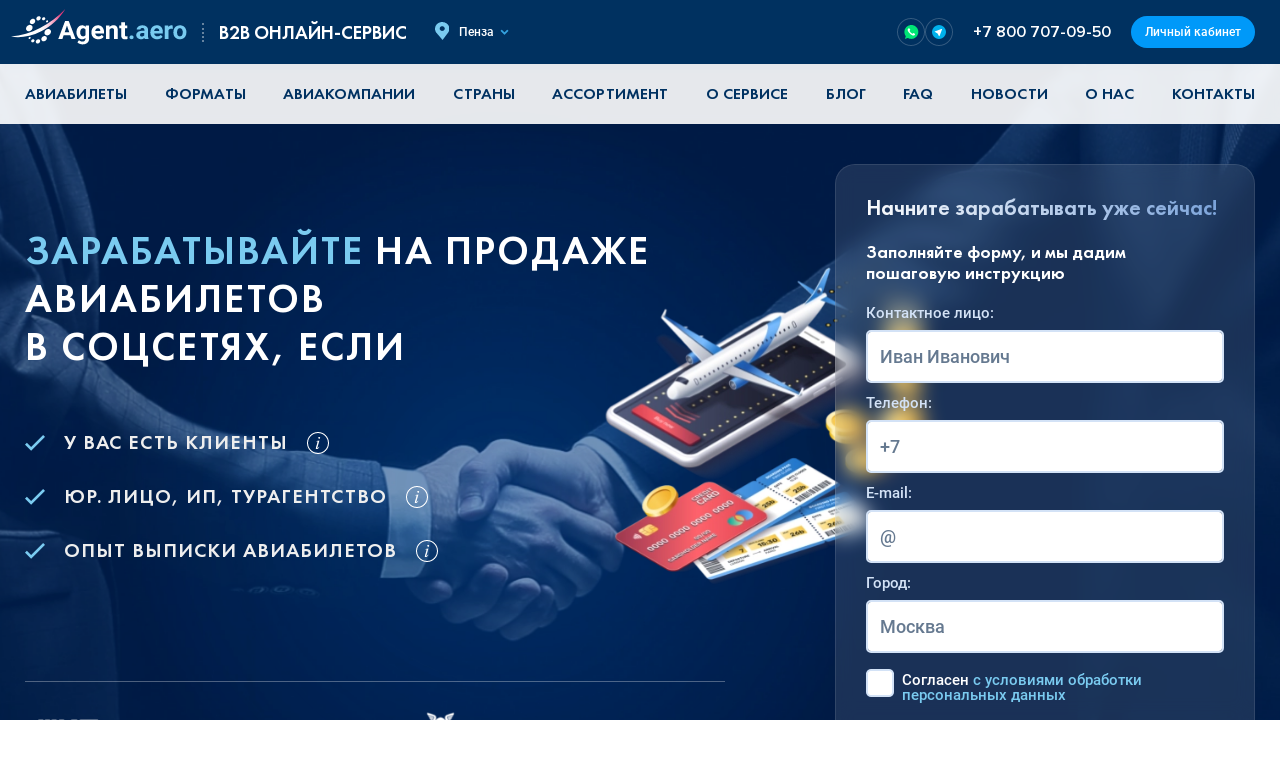

--- FILE ---
content_type: text/html; charset=UTF-8
request_url: https://agent.aero/penza/prodazha-aviabiletov-socseti
body_size: 19545
content:
<!DOCTYPE html>
<html lang="ru">
    <head>
        <!-- Essential Meta Tags -->
        <meta charset="utf-8">
        <meta http-equiv="x-ua-compatible" content="ie=edge">
        <meta name="viewport" content="width=device-width, initial-scale=1.0, viewport-fit=cover">
        <meta name="format-detection" content="telephone=no">
        <meta name="theme-color" content="#003160">
        <meta name="csrf-token" content="ygFzNlYsZ4MZpS9VolGSwhtoPN09A1G5omCPJ9Z4">

        <!-- Primary Meta Tags -->
        <title>Как заработать на продаже авиабилетов в Пензе через соцсети Telegram, ВКонтакте и Одноклассники</title>
        <meta name="title" content="Как заработать на продаже авиабилетов в Пензе через соцсети Telegram, ВКонтакте и Одноклассники">
        <meta name="description" content="Получать доход от продажи билетов на самолёт в Пензе без существенных вложений можно организовав группу в социальных сетях или собственный канал в Telegram.">
                <meta name="keywords" content="Заработок на авиабилетах в соцсетях">
                <meta name="author" content="AeroTur">
        <meta name="robots" content="index, follow, max-image-preview:large, max-snippet:-1, max-video-preview:-1">
                <meta name="googlebot" content="index, follow">
        
        <!-- Canonical URL -->
                <link rel="canonical" href="https://agent.aero/penza/prodazha-aviabiletov-socseti">
        
                
        <!-- Open Graph -->
        <meta property="og:type" content="website">
        <meta property="og:site_name" content="Agent.Aero">
        <meta property="og:locale" content="ru">
        <meta property="og:title" content="Как заработать на продаже авиабилетов в <city.pr> через соцсети Telegram, ВКонтакте и Одноклассники">
                <meta property="og:description" content="Получать доход от продажи билетов на самолёт в Пензе без существенных вложений можно организовав группу в социальных сетях или собственный канал в Telegram.">
                <meta property="og:url" content="https://agent.aero/penza/prodazha-aviabiletov-socseti">
                        <meta property="og:image" content="https://agent.aero/storage/app/media/preview.png">
        <meta property="og:image:secure_url" content="https://agent.aero/storage/app/media/preview.png">
        <meta property="og:image:type" content="image/jpeg">
        <meta property="og:image:width" content="1080">
        <meta property="og:image:height" content="1080">
        <meta property="og:image:alt" content="Как заработать на продаже авиабилетов в Пензе через соцсети Telegram, ВКонтакте и Одноклассники">
        
        <!-- Twitter Card -->
                <meta name="twitter:card" content="summary_large_image">
        <meta name="twitter:title" content="Как заработать на продаже авиабилетов в <city.pr> через соцсети Telegram, ВКонтакте и Одноклассники">
                <meta name="twitter:description" content="Получать доход от продажи билетов на самолёт в Пензе без существенных вложений можно организовав группу в социальных сетях или собственный канал в Telegram.">
                <meta name="twitter:image" content="https://agent.aero/storage/app/media/preview.png">
        <meta name="twitter:image:alt" content="Как заработать на продаже авиабилетов в Пензе через соцсети Telegram, ВКонтакте и Одноклассники">
        
        <!-- Verification -->
                <meta name="google-site-verification" content="x9BYnYUASaZEY2OPsQpAMbZGkp_9b6p0p6_eq_p3_20">
                  
        <meta name="yandex-verification" content="d3fa3b30699d7849">
        
        <!-- Favicons -->
        <link rel="icon" type="image/svg+xml" href="https://agent.aero/themes/agent/assets/images/favicon.svg">
        <link rel="icon" type="image/x-icon" href="https://agent.aero/themes/agent/assets/images/favicon.ico">
        <link rel="shortcut icon" href="https://agent.aero/themes/agent/assets/images/favicon.ico" type="image/x-icon">

        <!-- Apple Touch Icons -->
        <link rel="apple-touch-icon" href="/apple-touch-icon.png">
        <link rel="apple-touch-icon" sizes="60x60" href="/apple-touch-icon-iphone.png">
        <link rel="apple-touch-icon" sizes="76x76" href="/apple-touch-icon-ipad.png">
        <link rel="apple-touch-icon" sizes="120x120" href="/apple-touch-icon-iphone-retina.png">
        <link rel="apple-touch-icon" sizes="152x152" href="/apple-touch-icon-ipad-retina.png">
        <link rel="apple-touch-icon" sizes="180x180" href="/apple-touch-icon.png">

        <!-- Web App Manifest -->
        <link rel="manifest" href="/manifest.webmanifest">

        <!-- Alternate Languages -->
        
        <!-- DNS Prefetch & Preconnect -->
        <link rel="dns-prefetch" href="https://ajax.googleapis.com">
        <link rel="preconnect" href="https://www.google-analytics.com" crossorigin>
        <link rel="preconnect" href="https://www.googletagmanager.com" crossorigin>
        <link rel="preconnect" href="https://mc.yandex.ru" crossorigin>

        <!-- Structured Data (Schema.org JSON-LD) -->
                    <script type="application/ld+json">
{
    "@context": "https://schema.org",
    "@type": "Organization",
    "name": "Agent.Aero",
    "url": "https://agent.aero",
    "sameAs": [
        "https://vk.com/agent.aero/"
    ]
}
</script>
<script type="application/ld+json">
{
    "@context": "https://schema.org",
    "@type": "WebPage",
    "url": "https://agent.aero/penza/prodazha-aviabiletov-socseti",
    "name": "Как заработать на продаже авиабилетов в <city.pr> через соцсети Telegram, ВКонтакте и Одноклассники",
    "description": "Получать доход от продажи билетов на самолёт в <city.pr> без существенных вложений можно организовав группу в социальных сетях или собственный канал в Telegram.",
    "isPartOf": {
        "@type": "WebSite",
        "name": "Agent.Aero",
        "url": "https://agent.aero"
    }
}
</script>
        
        <!-- Sitemap -->
        <link href="https://agent.aero/sitemap.xml" rel="alternate" title="Sitemap" type="application/xml"/>

        <!-- Set js variable -->
        <script>
            window.urlGeoLocation = false;
                            const data = {"cities":[{"id":1,"slug":"moskva","name":"\u041c\u043e\u0441\u043a\u0432\u0430"},{"id":2,"slug":"sankt-peterburg","name":"\u0421\u0430\u043d\u043a\u0442-\u041f\u0435\u0442\u0435\u0440\u0431\u0443\u0440\u0433"},{"id":3,"slug":"novosibirsk","name":"\u041d\u043e\u0432\u043e\u0441\u0438\u0431\u0438\u0440\u0441\u043a"},{"id":4,"slug":"ekaterinburg","name":"\u0415\u043a\u0430\u0442\u0435\u0440\u0438\u043d\u0431\u0443\u0440\u0433"},{"id":5,"slug":"kazan","name":"\u041a\u0430\u0437\u0430\u043d\u044c"},{"id":6,"slug":"nn","name":"\u041d\u0438\u0436\u043d\u0438\u0439 \u041d\u043e\u0432\u0433\u043e\u0440\u043e\u0434"},{"id":7,"slug":"chelyabinsk","name":"\u0427\u0435\u043b\u044f\u0431\u0438\u043d\u0441\u043a"},{"id":8,"slug":"samara","name":"\u0421\u0430\u043c\u0430\u0440\u0430"},{"id":9,"slug":"ufa","name":"\u0423\u0444\u0430"},{"id":10,"slug":"rnd","name":"\u0420\u043e\u0441\u0442\u043e\u0432-\u043d\u0430-\u0414\u043e\u043d\u0443"},{"id":11,"slug":"omsk","name":"\u041e\u043c\u0441\u043a"},{"id":12,"slug":"krasnoyarsk","name":"\u041a\u0440\u0430\u0441\u043d\u043e\u044f\u0440\u0441\u043a"},{"id":13,"slug":"voronezh","name":"\u0412\u043e\u0440\u043e\u043d\u0435\u0436"},{"id":14,"slug":"perm","name":"\u041f\u0435\u0440\u043c\u044c"},{"id":15,"slug":"volgograd","name":"\u0412\u043e\u043b\u0433\u043e\u0433\u0440\u0430\u0434"},{"id":16,"slug":"krasnodar","name":"\u041a\u0440\u0430\u0441\u043d\u043e\u0434\u0430\u0440"},{"id":17,"slug":"tyumen","name":"\u0422\u044e\u043c\u0435\u043d\u044c"},{"id":18,"slug":"saratov","name":"\u0421\u0430\u0440\u0430\u0442\u043e\u0432"},{"id":19,"slug":"tolyatti","name":"\u0422\u043e\u043b\u044c\u044f\u0442\u0442\u0438"},{"id":20,"slug":"tashkent","name":"\u0422\u0430\u0448\u043a\u0435\u043d\u0442"},{"id":21,"slug":"baku","name":"\u0411\u0430\u043a\u0443"},{"id":22,"slug":"erevan","name":"\u0415\u0440\u0435\u0432\u0430\u043d"},{"id":23,"slug":"astana","name":"\u0410\u0441\u0442\u0430\u043d\u0430"},{"id":24,"slug":"bishkek","name":"\u0411\u0438\u0448\u043a\u0435\u043a"},{"id":25,"slug":"dushanbe","name":"\u0414\u0443\u0448\u0430\u043d\u0431\u0435"},{"id":26,"slug":"kishinyov","name":"\u041a\u0438\u0448\u0438\u043d\u0451\u0432"},{"id":27,"slug":"ashkhabad","name":"\u0410\u0448\u0445\u0430\u0431\u0430\u0434"},{"id":28,"slug":"arhangelsk","name":"\u0410\u0440\u0445\u0430\u043d\u0433\u0435\u043b\u044c\u0441\u043a"},{"id":29,"slug":"astrahan","name":"\u0410\u0441\u0442\u0440\u0430\u0445\u0430\u043d\u044c"},{"id":30,"slug":"barnaul","name":"\u0411\u0430\u0440\u043d\u0430\u0443\u043b"},{"id":31,"slug":"belgorod","name":"\u0411\u0435\u043b\u0433\u043e\u0440\u043e\u0434"},{"id":32,"slug":"blagoveshchensk","name":"\u0411\u043b\u0430\u0433\u043e\u0432\u0435\u0449\u0435\u043d\u0441\u043a"},{"id":33,"slug":"bryansk","name":"\u0411\u0440\u044f\u043d\u0441\u043a"},{"id":34,"slug":"velikij-novgorod","name":"\u0412\u0435\u043b\u0438\u043a\u0438\u0439 \u041d\u043e\u0432\u0433\u043e\u0440\u043e\u0434"},{"id":35,"slug":"vladivostok","name":"\u0412\u043b\u0430\u0434\u0438\u0432\u043e\u0441\u0442\u043e\u043a"},{"id":36,"slug":"vladikavkaz","name":"\u0412\u043b\u0430\u0434\u0438\u043a\u0430\u0432\u043a\u0430\u0437"},{"id":37,"slug":"vladimir","name":"\u0412\u043b\u0430\u0434\u0438\u043c\u0438\u0440"},{"id":38,"slug":"vologda","name":"\u0412\u043e\u043b\u043e\u0433\u0434\u0430"},{"id":39,"slug":"groznyj","name":"\u0413\u0440\u043e\u0437\u043d\u044b\u0439"},{"id":40,"slug":"ivanovo","name":"\u0418\u0432\u0430\u043d\u043e\u0432\u043e"},{"id":41,"slug":"irkutsk","name":"\u0418\u0440\u043a\u0443\u0442\u0441\u043a"},{"id":42,"slug":"joshkar-ola","name":"\u0419\u043e\u0448\u043a\u0430\u0440-\u041e\u043b\u0430"},{"id":43,"slug":"kaliningrad","name":"\u041a\u0430\u043b\u0438\u043d\u0438\u043d\u0433\u0440\u0430\u0434"},{"id":44,"slug":"kemerovo","name":"\u041a\u0435\u043c\u0435\u0440\u043e\u0432\u043e"},{"id":45,"slug":"https://yandex.ru/map-widget/v1/-/CCUuEST5lA","name":"\u041a\u043e\u0441\u0442\u0440\u043e\u043c\u0430"},{"id":46,"slug":"kurgan","name":"\u041a\u0443\u0440\u0433\u0430\u043d"},{"id":47,"slug":"kursk","name":"\u041a\u0443\u0440\u0441\u043a"},{"id":48,"slug":"lipeck","name":"\u041b\u0438\u043f\u0435\u0446\u043a"},{"id":49,"slug":"mahachkala","name":"\u041c\u0430\u0445\u0430\u0447\u043a\u0430\u043b\u0430"},{"id":50,"slug":"murmansk","name":"\u041c\u0443\u0440\u043c\u0430\u043d\u0441\u043a"},{"id":51,"slug":"nazran","name":"\u041d\u0430\u0437\u0440\u0430\u043d\u044c"},{"id":52,"slug":"nalchik","name":"\u041d\u0430\u043b\u044c\u0447\u0438\u043a"},{"id":53,"slug":"orel","name":"\u041e\u0440\u0435\u043b"},{"id":54,"slug":"orenburg","name":"\u041e\u0440\u0435\u043d\u0431\u0443\u0440\u0433"},{"id":55,"slug":"penza","name":"\u041f\u0435\u043d\u0437\u0430"},{"id":56,"slug":"pskov","name":"\u041f\u0441\u043a\u043e\u0432"},{"id":57,"slug":"ryazan","name":"\u0420\u044f\u0437\u0430\u043d\u044c"},{"id":58,"slug":"saransk","name":"\u0421\u0430\u0440\u0430\u043d\u0441\u043a"},{"id":59,"slug":"smolensk","name":"\u0421\u043c\u043e\u043b\u0435\u043d\u0441\u043a"},{"id":60,"slug":"sochi","name":"\u0421\u043e\u0447\u0438"},{"id":61,"slug":"stavropol","name":"\u0421\u0442\u0430\u0432\u0440\u043e\u043f\u043e\u043b\u044c"},{"id":62,"slug":"surgut","name":"\u0421\u0443\u0440\u0433\u0443\u0442"},{"id":63,"slug":"tambov","name":"\u0422\u0430\u043c\u0431\u043e\u0432"},{"id":64,"slug":"tver","name":"\u0422\u0432\u0435\u0440\u044c"},{"id":65,"slug":"tomsk","name":"\u0422\u043e\u043c\u0441\u043a"},{"id":66,"slug":"tula","name":"\u0422\u0443\u043b\u0430"},{"id":67,"slug":"ulyanovsk","name":"\u0423\u043b\u044c\u044f\u043d\u043e\u0432\u0441\u043a"},{"id":68,"slug":"habarovsk","name":"\u0425\u0430\u0431\u0430\u0440\u043e\u0432\u0441\u043a"},{"id":69,"slug":"cheboksary","name":"\u0427\u0435\u0431\u043e\u043a\u0441\u0430\u0440\u044b"},{"id":70,"slug":"cherkessk","name":"\u0427\u0435\u0440\u043a\u0435\u0441\u0441\u043a"},{"id":71,"slug":"yaroslavl","name":"\u042f\u0440\u043e\u0441\u043b\u0430\u0432\u043b\u044c"},{"id":72,"slug":"almaty","name":"\u0410\u043b\u043c\u0430\u0442\u044b"},{"id":73,"slug":"karaganda","name":"\u041a\u0430\u0440\u0430\u0433\u0430\u043d\u0434\u0430"},{"id":74,"slug":"semej","name":"\u0421\u0435\u043c\u0435\u0439"},{"id":75,"slug":"kaluga","name":"\u041a\u0430\u043b\u0443\u0433\u0430"},{"id":76,"slug":"petrozavodsk","name":"\u041f\u0435\u0442\u0440\u043e\u0437\u0430\u0432\u043e\u0434\u0441\u043a"},{"id":77,"slug":"syktyvkar","name":"\u0421\u044b\u043a\u0442\u044b\u0432\u043a\u0430\u0440"},{"id":78,"slug":"izhevsk","name":"\u0418\u0436\u0435\u0432\u0441\u043a"},{"id":79,"slug":"kirov","name":"\u041a\u0438\u0440\u043e\u0432"},{"id":80,"slug":"hanty-mansijsk","name":"\u0425\u0430\u043d\u0442\u044b-\u041c\u0430\u043d\u0441\u0438\u0439\u0441\u043a"},{"id":81,"slug":"salekhard","name":"\u0421\u0430\u043b\u0435\u0445\u0430\u0440\u0434"},{"id":82,"slug":"chita","name":"\u0427\u0438\u0442\u0430"},{"id":83,"slug":"yakutsk","name":"\u042f\u043a\u0443\u0442\u0441\u043a"},{"id":84,"slug":"petropavlovsk-kamchatskij","name":"\u041f-\u041a\u0430\u043c\u0447\u0430\u0442\u0441\u043a\u0438\u0439"},{"id":85,"slug":"magadan","name":"\u041c\u0430\u0433\u0430\u0434\u0430\u043d"},{"id":86,"slug":"yuzhno-sahalinsk","name":"\u042e\u0436\u043d\u043e-\u0421\u0430\u0445\u0430\u043b\u0438\u043d\u0441\u043a"},{"id":87,"slug":"simferopol","name":"\u0421\u0438\u043c\u0444\u0435\u0440\u043e\u043f\u043e\u043b\u044c"},{"id":88,"slug":"brest","name":"\u0411\u0440\u0435\u0441\u0442"},{"id":89,"slug":"vitebsk","name":"\u0412\u0438\u0442\u0435\u0431\u0441\u043a"},{"id":90,"slug":"gomel","name":"\u0413\u043e\u043c\u0435\u043b\u044c"},{"id":91,"slug":"minsk","name":"\u041c\u0438\u043d\u0441\u043a"},{"id":92,"slug":"mogilev","name":"\u041c\u043e\u0433\u0438\u043b\u0435\u0432"},{"id":93,"slug":"sevastopol","name":"\u0421\u0435\u0432\u0430\u0441\u0442\u043e\u043f\u043e\u043b\u044c"},{"id":94,"slug":"obninsk","name":"\u041e\u0431\u043d\u0438\u043d\u0441\u043a"},{"id":95,"slug":"cherepovec","name":"\u0427\u0435\u0440\u0435\u043f\u043e\u0432\u0435\u0446"},{"id":96,"slug":"vyborg","name":"\u0412\u044b\u0431\u043e\u0440\u0433"},{"id":97,"slug":"novorossijsk","name":"\u041d\u043e\u0432\u043e\u0440\u043e\u0441\u0441\u0438\u0439\u0441\u043a"},{"id":98,"slug":"taganrog","name":"\u0422\u0430\u0433\u0430\u043d\u0440\u043e\u0433"},{"id":99,"slug":"dzerzhinsk","name":"\u0414\u0437\u0435\u0440\u0436\u0438\u043d\u0441\u043a"},{"id":100,"slug":"nahodka","name":"\u041d\u0430\u0445\u043e\u0434\u043a\u0430"},{"id":101,"slug":"bijsk","name":"\u0411\u0438\u0439\u0441\u043a"},{"id":102,"slug":"bratsk","name":"\u0411\u0440\u0430\u0442\u0441\u043a"},{"id":103,"slug":"krym","name":"\u041a\u0440\u044b\u043c"},{"id":104,"slug":"tuapse","name":"\u0422\u0443\u0430\u043f\u0441\u0435"},{"id":105,"slug":"nizhnevartovsk","name":"\u041d\u0438\u0436\u043d\u0435\u0432\u0430\u0440\u0442\u043e\u0432\u0441\u043a"},{"id":106,"slug":"majkop","name":"\u041c\u0430\u0439\u043a\u043e\u043f"},{"id":107,"slug":"ehlista","name":"\u042d\u043b\u0438\u0441\u0442\u0430"},{"id":108,"slug":"abakan","name":"\u0410\u0431\u0430\u043a\u0430\u043d"},{"id":109,"slug":"anapa","name":"\u0410\u043d\u0430\u043f\u0430"},{"id":110,"slug":"neneckij-ao","name":"\u041d\u0410\u041e"},{"id":111,"slug":"respublika-altaj","name":"\u0410\u043b\u0442\u0430\u0439"},{"id":112,"slug":"respublika-tyva","name":"\u0422\u044b\u0432\u0430"},{"id":113,"slug":"evrejskaya-ao","name":"\u0415\u0410\u041e"},{"id":114,"slug":"chukotskij-ao","name":"\u0427\u0410\u041e"},{"id":115,"slug":"hanty-mansijskij-ao","name":"\u0425\u041c\u0410\u041e"},{"id":116,"slug":"yamalo-neneckij-ao","name":"\u042f\u041d\u0410\u041e"},{"id":117,"slug":"belarus","name":"\u0411\u0435\u043b\u0430\u0440\u0443\u0441\u044c"},{"id":118,"slug":"kazahstan","name":"\u041a\u0430\u0437\u0430\u0445\u0441\u0442\u0430\u043d"},{"id":119,"slug":"azerbajdzhan","name":"\u0410\u0437\u0435\u0440\u0431\u0430\u0439\u0434\u0436\u0430\u043d"},{"id":120,"slug":"armeniya","name":"\u0410\u0440\u043c\u0435\u043d\u0438\u044f"},{"id":121,"slug":"gruziya","name":"\u0413\u0440\u0443\u0437\u0438\u044f"},{"id":122,"slug":"turkmeniya","name":"\u0422\u0443\u0440\u043a\u043c\u0435\u043d\u0438\u044f"},{"id":123,"slug":"uzbekistan","name":"\u0423\u0437\u0431\u0435\u043a\u0438\u0441\u0442\u0430\u043d"},{"id":124,"slug":"kirgiziya","name":"\u041a\u0438\u0440\u0433\u0438\u0437\u0438\u044f"},{"id":125,"slug":"moldova","name":"\u041c\u043e\u043b\u0434\u043e\u0432\u0430"},{"id":126,"slug":"tadzhikistan","name":"\u0422\u0430\u0434\u0436\u0438\u043a\u0438\u0441\u0442\u0430\u043d"},{"id":127,"slug":"respublika-komi","name":"\u041a\u043e\u043c\u0438"},{"id":128,"slug":"respublika-adygeya","name":"\u0410\u0434\u044b\u0433\u0435\u044f"},{"id":129,"slug":"respublika-dagestan","name":"\u0414\u0430\u0433\u0435\u0441\u0442\u0430\u043d"},{"id":130,"slug":"respublika-ingushetiya","name":"\u0418\u043d\u0433\u0443\u0448\u0435\u0442\u0438\u044f"},{"id":131,"slug":"respublika-kabardino-balkariya","name":"\u041a\u0430\u0431\u0430\u0440\u0434\u0438\u043d\u043e-\u0411\u0430\u043b\u043a\u0430\u0440\u0438\u044f"},{"id":132,"slug":"respublika-kalmykiya","name":"\u041a\u0430\u043b\u043c\u044b\u043a\u0438\u044f"},{"id":133,"slug":"karachaevo-cherkesskaya-respublika","name":"\u041a\u0430\u0440\u0430\u0447\u0430\u0435\u0432\u043e-\u0427\u0435\u0440\u043a\u0435\u0441\u0441\u0438\u044f"},{"id":134,"slug":"respublika-severnaya-osetiya-alaniya","name":"\u0421\u0435\u0432\u0435\u0440\u043d\u0430\u044f \u041e\u0441\u0435\u0442\u0438\u044f"},{"id":135,"slug":"chechenskaya-respublika","name":"\u0427\u0435\u0447\u043d\u044f"},{"id":136,"slug":"respublika-bashkortostan","name":"\u0411\u0430\u0448\u043a\u043e\u0440\u0442\u043e\u0441\u0442\u0430\u043d"},{"id":137,"slug":"respublika-mordoviya","name":"\u041c\u043e\u0440\u0434\u043e\u0432\u0438\u044f"},{"id":138,"slug":"udmurtskaya-respublika","name":"\u0423\u0434\u043c\u0443\u0440\u0442\u0438\u044f"},{"id":139,"slug":"chuvashskaya-respublika","name":"\u0427\u0443\u0432\u0430\u0448\u0438\u044f"},{"id":140,"slug":"respublika-saha-yakutiya","name":"\u0421\u0430\u0445\u0430"},{"id":141,"slug":"vetnam","name":"\u0412\u044c\u0435\u0442\u043d\u0430\u043c"}],"urlOriginal":"https://agent.aero/city-pattern-replace/prodazha-aviabiletov-socseti","urlApiContentGetArticle":"https://agent.aero/api/v1/articles/slug-pattern-replace","urlProfile":"https://booking.agent.aero/poffice__table","enableGeoRedirect":false,"social":{"urlTelegram":"https://t.me/+jExeKsbyO4w3YWQy","urlWhatsApp":"https://wa.me/+79214263281","urlViber":"https://viber.click/79214134229","urlTelegramEnabled":true,"urlWhatsAppEnabled":true,"urlViberEnabled":false},"yandexMetricsId":"88832993","yandexMetricsEnabled":true,"yandexMetricsWebvisorEnabled":true,"vkPixelId":"VK-RTRG-1823025-8A4av","vkPixelEnabled":true,"fbPixelId":"","fbPixelEnabled":false,"mailruCounterId":"3308813","mailruCounterEnabled":true,"gCaptchaSiteKey":"6LeT4eYhAAAAAD3Mqrl7yDa5iraEyLFiHiZMgNV8","gCaptchaEnabled":"1","gCaptchaType":"v2visible"};
                        const loadFlightScheduleData = {};
        </script>
                <!-- Styles -->
        <link href="/themes/agent/assets/css/vendors-styles.9eec107bd276fd9ec276.css" rel="stylesheet"><link href="/themes/agent/assets/css/styles.42ba9e5043998698deb1.css" rel="stylesheet"><script src="/themes/agent/assets/js/styles-0c3149aa281628fa32dc.js"></script>                <!-- Custom head -->
                    <!-- reCAPTCHA v2 -->
        <script>
        function loadRecaptcha(formId) {
            if (!document.getElementById('recaptcha-script')) {
                const script = document.createElement('script');
                script.id = 'recaptcha-script';
                script.src = "https://www.google.com/recaptcha/api.js?onload=onLoadCaptcha&hl=ru";
                script.async = true;
                script.defer = true;
                document.head.appendChild(script);
            } else {
                onLoadCaptcha();
            }
            document.getElementById('load_recaptcha_' + formId).style.display = 'none';
            document.getElementById('submit_recaptcha_' + formId).style.display = 'block';
            if (document.getElementById('g-recaptcha-' + formId)) {
                document.getElementById('g-recaptcha-' + formId).style.display = 'block';
            }
        }
        function onLoadCaptcha() {
            console.log('onLoad google recaptcha v2');
        }
        function submitRecaptchaForm() {
            return new Promise(function (resolve, reject) {
                const form = $("#recaptcha_recaptcha697699af8283d").closest("form");
                if (!form[0].checkValidity()) {
                    form[0].reportValidity();
                } else {
                    form.submit();
                }
                grecaptcha.reset();
            });
        }
    </script>
        </head>
    <body itemscope itemtype="https://schema.org/WebPage">
        <span class="screen-darken"></span>
        <!-- Header -->
        <header id="layout-header" class="header">
            <!--  Header -->
<div class="header-wrapper">
	<div class="container">
        <div class="header-inner">
            <div class="burger__wrapper">
                <button class="burger" data-trigger="navbar_main" type="button">
                    <span class="burger__line"></span>
                </button>
            </div>

            <a class="header-logo" href="https://agent.aero/penza">
                <img src="https://agent.aero/themes/agent/assets/images/main-logo.svg" alt="Логотип agent.aero">
                <span>B2B онлайн-сервис</span>
            </a>
		</div>
        <div class="header-item header-address">
            <a href="#" class="header-address__link action-selector-city">
                <img src="https://agent.aero/themes/agent/assets/images/icons/mark.svg" alt="Address mark">
                <span>Пенза</span>
            </a>
        </div>


        <div class="header-item header-social">
            <div class="header-social__links">
                                <a rel="nofollow" href="https://wa.me/+79214263281" target="_blank">
                    <img src="https://agent.aero/themes/agent/assets/images/icons/wa-sm.svg" alt="WhatsApp">
                </a>
                                                                <a rel="nofollow" href="https://t.me/+jExeKsbyO4w3YWQy" target="_blank">
                    <img src="https://agent.aero/themes/agent/assets/images/icons/tg-sm.svg" alt="Telegram">
                </a>
                            </div>
        </div>

        <div class="header-end">
            <div class="header-item header-contact">
                <a href="tel:+78007070950" class="contacts__phone-number">
                    +7 800 707-09-50
                </a>
            </div>

            <div class="header-item header-button">
                                <a href="#" class="action-selector-login">Личный кабинет</a>
                            </div>
        </div>
	</div>
</div>        </header>

        <!-- Navigation -->
        <nav class="nav mobile-offcanvas navbar" id="navbar_main">
            <div class="container">
	<div class="offcanvas-header">
		<button class="btn-close btn-close-white float-end"></button>
	</div>
	<div class="nav__wrapper navbar navbar-expand-lg">
		<div class="nav__head">
			<div class="personal-account">
				<a href="#" class="personal-account__link action-selector-login">Личный кабинет</a>
			</div>
		</div>
		<ul class="nav__list list-reset navbar-nav text-uppercase" itemscope itemtype="https://schema.org/SiteNavigationElement">
			                                <li class="nav__item nav-item"><a class="nav__link nav-link " aria-current="page" href="https://agent.aero/penza">Авиабилеты</a></li>
                			                                <li class="nav__item nav-item dropdown">
                    <a href="#" class="nav__link nav-link dropdown-toggle" role="button" data-toggle="dropdown" aria-haspopup="true" aria-expanded="false">
                        Форматы
                    </a>
                    <ul class="nav__dropdown-menu  dropdown-menu dropdown-menu-end fade-down">
                                                <li class="nav__item"><a class="nav__link dropdown-item" href="https://agent.aero/penza/biznes-po-prodazhe-biletov"  itemprop="url">Все форматы</a></li>
                                                <li class="nav__item"><a class="nav__link dropdown-item" href="https://agent.aero/penza/kak-otkryt-aviakassu"  itemprop="url">Авиакасса</a></li>
                                                <li class="nav__item"><a class="nav__link dropdown-item" href="https://agent.aero/penza/prodazha-aviabiletov-turagentstvom"  itemprop="url">Турагентство</a></li>
                                                <li class="nav__item"><a class="nav__link dropdown-item" href="https://agent.aero/penza/zarabotok-na-aviabiletah-onlajn"  itemprop="url">Сайт</a></li>
                                                <li class="nav__item"><a class="nav__link dropdown-item" href="https://agent.aero/penza/prodazha-aviabiletov-socseti"  itemprop="url">Блог и соцсети</a></li>
                                                <li class="nav__item"><a class="nav__link dropdown-item" href="https://agent.aero/penza/pereprodazha-aviabiletov"  itemprop="url">Перепродажа</a></li>
                                            </ul>
                </li>
                			                                <li class="nav__item nav-item dropdown">
                    <a href="#" class="nav__link nav-link dropdown-toggle" role="button" data-toggle="dropdown" aria-haspopup="true" aria-expanded="false">
                        Авиакомпании
                    </a>
                    <ul class="nav__dropdown-menu  dropdown-menu dropdown-menu-end fade-down">
                                                <li class="nav__item"><a class="nav__link dropdown-item" href="https://agent.aero/penza/kak-stat-partnyorom-aviakompanii-po-prodazhe-biletov"  itemprop="url">Все авиакомпании</a></li>
                                                <li class="nav__item"><a class="nav__link dropdown-item" href="https://agent.aero/penza/stat-partnerom-aviakompanii-aehroflot"  itemprop="url">Аэрофлот</a></li>
                                                <li class="nav__item"><a class="nav__link dropdown-item" href="https://agent.aero/penza/stat-partnerom-aviakompanii-hy"  itemprop="url">Uzbekistan Airways</a></li>
                                                <li class="nav__item"><a class="nav__link dropdown-item" href="https://agent.aero/penza/stat-partnerom-aviakompanii-s7"  itemprop="url">S7 Airlines</a></li>
                                                <li class="nav__item"><a class="nav__link dropdown-item" href="https://agent.aero/penza/stat-partnerom-aviakompanii-utair"  itemprop="url">Utair</a></li>
                                                <li class="nav__item"><a class="nav__link dropdown-item" href="https://agent.aero/penza/stat-partnerom-aviakompanii-u6"  itemprop="url">Уральские авиалинии</a></li>
                                                <li class="nav__item"><a class="nav__link dropdown-item" href="https://agent.aero/penza/stat-partnerom-aviakompanii-pobeda"  itemprop="url">Победа</a></li>
                                                <li class="nav__item"><a class="nav__link dropdown-item" href="https://agent.aero/penza/stat-partnerom-aviakompanii-wz"  itemprop="url">Red Wings</a></li>
                                                <li class="nav__item"><a class="nav__link dropdown-item" href="https://agent.aero/penza/stat-partnerom-aviakompanii-nordwind"  itemprop="url">Nordwind</a></li>
                                                <li class="nav__item"><a class="nav__link dropdown-item" href="https://agent.aero/penza/stat-partnerom-aviakompanii-yamal"  itemprop="url">Ямал</a></li>
                                                <li class="nav__item"><a class="nav__link dropdown-item" href="https://agent.aero/penza/stat-partnerom-aviakompanii-rossiya"  itemprop="url">Россия</a></li>
                                                <li class="nav__item"><a class="nav__link dropdown-item" href="https://agent.aero/penza/stat-partnerom-aviakompanii-sz"  itemprop="url">Somon Air</a></li>
                                                <li class="nav__item"><a class="nav__link dropdown-item" href="https://agent.aero/penza/stat-partnerom-aviakompanii-j2"  itemprop="url">Azerbaijan Airlines</a></li>
                                                <li class="nav__item"><a class="nav__link dropdown-item" href="https://agent.aero/penza/stat-partnerom-aviakompanii-hh"  itemprop="url">Qanot Sharq</a></li>
                                                <li class="nav__item"><a class="nav__link dropdown-item" href="https://agent.aero/penza/stat-partnerom-aviakompanii-emirates"  itemprop="url">Emirates</a></li>
                                                <li class="nav__item"><a class="nav__link dropdown-item" href="https://agent.aero/penza/stat-partnerom-aviakompanii-turkish-airlines"  itemprop="url">Turkish Airlines</a></li>
                                            </ul>
                </li>
                			                                <li class="nav__item nav-item dropdown">
                    <a href="#" class="nav__link nav-link dropdown-toggle" role="button" data-toggle="dropdown" aria-haspopup="true" aria-expanded="false">
                        Страны
                    </a>
                    <ul class="nav__dropdown-menu  dropdown-menu dropdown-menu-end fade-down">
                                                <li class="nav__item"><a class="nav__link dropdown-item" href="https://agent.aero/penza/kak-zarabotat-na-prodazhe-aviabiletov-v-uzbekistan"  itemprop="url">Узбекистан</a></li>
                                                <li class="nav__item"><a class="nav__link dropdown-item" href="https://agent.aero/penza/kak-zarabotat-na-prodazhe-aviabiletov-v-mongoliyu"  itemprop="url">Монголия</a></li>
                                                <li class="nav__item"><a class="nav__link dropdown-item" href="https://agent.aero/penza/kak-zarabotat-na-prodazhe-aviabiletov-na-maldivy"  itemprop="url">Мальдивы</a></li>
                                                <li class="nav__item"><a class="nav__link dropdown-item" href="https://agent.aero/penza/kak-zarabotat-na-prodazhe-aviabiletov-v-myanmu"  itemprop="url">Мьянма</a></li>
                                                <li class="nav__item"><a class="nav__link dropdown-item" href="https://agent.aero/penza/kak-zarabotat-na-prodazhe-aviabiletov-v-nepal"  itemprop="url">Непал</a></li>
                                                <li class="nav__item"><a class="nav__link dropdown-item" href="https://agent.aero/penza/kak-zarabotat-na-prodazhe-aviabiletov-v-saudovskuyu-araviyu"  itemprop="url">Саудовская Аравия</a></li>
                                                <li class="nav__item"><a class="nav__link dropdown-item" href="https://agent.aero/penza/kak-zarabotat-na-prodazhe-aviabiletov-v-turciyu"  itemprop="url">Турция</a></li>
                                                <li class="nav__item"><a class="nav__link dropdown-item" href="https://agent.aero/penza/kak-zarabotat-na-prodazhe-aviabiletov-na-shri-lanku"  itemprop="url">Шри-Ланка</a></li>
                                                <li class="nav__item"><a class="nav__link dropdown-item" href="https://agent.aero/penza/kak-zarabotat-na-prodazhe-aviabiletov-v-afganistan"  itemprop="url">Афганистан</a></li>
                                                <li class="nav__item"><a class="nav__link dropdown-item" href="https://agent.aero/penza/kak-zarabotat-na-prodazhe-aviabiletov-v-gruziyu"  itemprop="url">Грузия</a></li>
                                                <li class="nav__item"><a class="nav__link dropdown-item" href="https://agent.aero/penza/kak-zarabotat-na-prodazhe-aviabiletov-v-katar"  itemprop="url">Катар</a></li>
                                                <li class="nav__item"><a class="nav__link dropdown-item" href="https://agent.aero/penza/kak-zarabotat-na-prodazhe-aviabiletov-v-tailand"  itemprop="url">Таиланд</a></li>
                                                <li class="nav__item"><a class="nav__link dropdown-item" href="https://agent.aero/penza/kak-zarabotat-na-prodazhe-aviabiletov-v-vetnam"  itemprop="url">Вьетнам</a></li>
                                                <li class="nav__item"><a class="nav__link dropdown-item" href="https://agent.aero/penza/kak-zarabotat-na-prodazhe-aviabiletov-v-oman"  itemprop="url">Оман</a></li>
                                                <li class="nav__item"><a class="nav__link dropdown-item" href="https://agent.aero/penza/kak-zarabotat-na-prodazhe-aviabiletov-v-izrail"  itemprop="url">Израиль</a></li>
                                                <li class="nav__item"><a class="nav__link dropdown-item" href="https://agent.aero/penza/kak-zarabotat-na-prodazhe-aviabiletov-v-marokko"  itemprop="url">Марокко</a></li>
                                                <li class="nav__item"><a class="nav__link dropdown-item" href="https://agent.aero/penza/kak-zarabotat-na-prodazhe-aviabiletov-na-sejshelskie-ostrova"  itemprop="url">Сейшельские острова</a></li>
                                                <li class="nav__item"><a class="nav__link dropdown-item" href="https://agent.aero/penza/kak-zarabotat-na-prodazhe-aviabiletov-na-kubu"  itemprop="url">Куба</a></li>
                                                <li class="nav__item"><a class="nav__link dropdown-item" href="https://agent.aero/penza/kak-zarabotat-na-prodazhe-aviabiletov-v-kuvejt"  itemprop="url">Кувейт</a></li>
                                                <li class="nav__item"><a class="nav__link dropdown-item" href="https://agent.aero/penza/kak-zarabotat-na-prodazhe-aviabiletov-v-kambodzhu"  itemprop="url">Камбоджа</a></li>
                                                <li class="nav__item"><a class="nav__link dropdown-item" href="https://agent.aero/penza/kak-zarabotat-na-prodazhe-aviabiletov-v-kazahstan"  itemprop="url">Казахстан</a></li>
                                                <li class="nav__item"><a class="nav__link dropdown-item" href="https://agent.aero/penza/kak-zarabotat-na-prodazhe-aviabiletov-v-kitaj"  itemprop="url">Китай</a></li>
                                                <li class="nav__item"><a class="nav__link dropdown-item" href="https://agent.aero/penza/kak-zarabotat-na-prodazhe-aviabiletov-v-azerbajdzhan"  itemprop="url">Азербайджан</a></li>
                                                <li class="nav__item"><a class="nav__link dropdown-item" href="https://agent.aero/penza/kak-zarabotat-na-prodazhe-aviabiletov-v-armeniyu"  itemprop="url">Армения</a></li>
                                                <li class="nav__item"><a class="nav__link dropdown-item" href="https://agent.aero/penza/kak-zarabotat-na-prodazhe-aviabiletov-v-belarus"  itemprop="url">Беларусь</a></li>
                                                <li class="nav__item"><a class="nav__link dropdown-item" href="https://agent.aero/penza/kak-zarabotat-na-prodazhe-aviabiletov-v-kirgiziyu"  itemprop="url">Киргизия</a></li>
                                                <li class="nav__item"><a class="nav__link dropdown-item" href="https://agent.aero/penza/kak-zarabotat-na-prodazhe-aviabiletov-v-moldovu"  itemprop="url">Молдова</a></li>
                                                <li class="nav__item"><a class="nav__link dropdown-item" href="https://agent.aero/penza/kak-zarabotat-na-prodazhe-aviabiletov-v-tadzhikistan"  itemprop="url">Таджикистан</a></li>
                                                <li class="nav__item"><a class="nav__link dropdown-item" href="https://agent.aero/penza/kak-zarabotat-na-prodazhe-aviabiletov-v-turkmeniyu"  itemprop="url">Туркмения</a></li>
                                                <li class="nav__item"><a class="nav__link dropdown-item" href="https://agent.aero/penza/kak-zarabotat-na-prodazhe-aviabiletov-v-indiyu"  itemprop="url">Индия</a></li>
                                                <li class="nav__item"><a class="nav__link dropdown-item" href="https://agent.aero/penza/kak-zarabotat-na-prodazhe-aviabiletov-v-bahrejn"  itemprop="url">Бахрейн</a></li>
                                                <li class="nav__item"><a class="nav__link dropdown-item" href="https://agent.aero/penza/kak-zarabotat-na-prodazhe-aviabiletov-v-rossiyu"  itemprop="url">Россия</a></li>
                                                <li class="nav__item"><a class="nav__link dropdown-item" href="https://agent.aero/penza/kak-zarabotat-na-prodazhe-aviabiletov-v-yuar"  itemprop="url">ЮАР</a></li>
                                                <li class="nav__item"><a class="nav__link dropdown-item" href="https://agent.aero/penza/kak-zarabotat-na-prodazhe-aviabiletov-v-oaeh"  itemprop="url">ОАЭ</a></li>
                                                <li class="nav__item"><a class="nav__link dropdown-item" href="https://agent.aero/penza/kak-zarabotat-na-prodazhe-aviabiletov-v-iran"  itemprop="url">Иран</a></li>
                                                <li class="nav__item"><a class="nav__link dropdown-item" href="https://agent.aero/penza/kak-zarabotat-na-prodazhe-aviabiletov-v-ehfiopiyu"  itemprop="url">Эфиопия</a></li>
                                                <li class="nav__item"><a class="nav__link dropdown-item" href="https://agent.aero/penza/kak-zarabotat-na-prodazhe-aviabiletov-v-egipet"  itemprop="url">Египет</a></li>
                                                <li class="nav__item"><a class="nav__link dropdown-item" href="https://agent.aero/penza/kak-zarabotat-na-prodazhe-aviabiletov-v-indoneziyu"  itemprop="url">Индонезия</a></li>
                                                <li class="nav__item"><a class="nav__link dropdown-item" href="https://agent.aero/penza/kak-zarabotat-na-prodazhe-aviabiletov-v-pakistan"  itemprop="url">Пакистан</a></li>
                                                <li class="nav__item"><a class="nav__link dropdown-item" href="https://agent.aero/penza/kak-zarabotat-na-prodazhe-aviabiletov-v-dominikanskuyu-respubliku"  itemprop="url">Доминиканская Республика</a></li>
                                            </ul>
                </li>
                			                                <li class="nav__item nav-item dropdown">
                    <a href="#" class="nav__link nav-link dropdown-toggle" role="button" data-toggle="dropdown" aria-haspopup="true" aria-expanded="false">
                        Ассортимент
                    </a>
                    <ul class="nav__dropdown-menu  dropdown-menu dropdown-menu-end fade-down">
                                                <li class="nav__item"><a class="nav__link dropdown-item" href="https://agent.aero/penza/multimodalnye-perevozki"  itemprop="url">Мультимодальные перевозки</a></li>
                                                <li class="nav__item"><a class="nav__link dropdown-item" href="https://agent.aero/penza/gruppovye-aviabilety"  itemprop="url">Групповые авиабилеты</a></li>
                                                <li class="nav__item"><a class="nav__link dropdown-item" href="https://agent.aero/penza/zarabotok-na-prodazhe-zhd-biletov"  itemprop="url">Железнодорожные билеты</a></li>
                                            </ul>
                </li>
                			                                <li class="nav__item nav-item dropdown">
                    <a href="#" class="nav__link nav-link dropdown-toggle" role="button" data-toggle="dropdown" aria-haspopup="true" aria-expanded="false">
                        О сервисе
                    </a>
                    <ul class="nav__dropdown-menu  dropdown-menu dropdown-menu-end fade-down">
                                                <li class="nav__item"><a class="nav__link dropdown-item" href="https://agent.aero/penza/vebinary"  itemprop="url">Вебинары</a></li>
                                                <li class="nav__item"><a class="nav__link dropdown-item" href="https://agent.aero/obnovleniya"  itemprop="url">Обновления</a></li>
                                                <li class="nav__item"><a class="nav__link dropdown-item" href="https://agent.aero/penza/instrukcii"  itemprop="url">Инструкции</a></li>
                                                <li class="nav__item"><a class="nav__link dropdown-item" href="https://agent.aero/meropriyatiya"  itemprop="url">Мероприятия</a></li>
                                            </ul>
                </li>
                			                                <li class="nav__item nav-item"><a class="nav__link nav-link " aria-current="page" href="https://agent.aero/blog">Блог</a></li>
                			                                <li class="nav__item nav-item"><a class="nav__link nav-link " aria-current="page" href="https://agent.aero/penza/faq">FAQ</a></li>
                			                                <li class="nav__item nav-item"><a class="nav__link nav-link " aria-current="page" href="https://agent.aero/news">Новости</a></li>
                			                                <li class="nav__item nav-item"><a class="nav__link nav-link " aria-current="page" href="https://agent.aero/penza/o-kompanii">О нас</a></li>
                			                                <li class="nav__item nav-item"><a class="nav__link nav-link " aria-current="page" href="https://agent.aero/penza/kontakty">Контакты</a></li>
                					</ul>
	</div>
</div>        </nav>

        <!-- Content -->
        <div id="layout-content">
            <main id="main-content">
			<div class="main-block-wrapper-block1 main-block-wrapper-block1-ident-default">
			<div class="block1__wrapper breadcrumb-top-ident">
    <img class="block1-bg" src="https://agent.aero/storage/app/uploads/public/625/cc9/124/625cc91243f31787903417.webp" alt="Зарабатывайте | на продаже авиабилетов &lt;br&gt; в соцсетях, если"/>
    <div class="container block1__container">
		<div class="block1__inner">
			<div class="block1-info">
				<h1 class="block1-info__title title"><span>Зарабатывайте </span> на продаже авиабилетов <br> в соцсетях, если</h1>
				<ul class="block1-info__list list-reset">
											                                                        <li class="block1-info__item">
                                <img src="https://agent.aero/themes/agent/assets/images/icons/check-blue.svg" alt="Icon" class="block1-info__item-before">
                                <span>У Вас есть клиенты</span>
                                                                <div class="block1-info__item-after">
                                    <img src="https://agent.aero/themes/agent/assets/images/icons/prompt.svg" alt="У Вас есть клиенты" data-tooltip="Возможность быстро открыть свой бизнес.">
                                </div>
                                                            </li>
                            																	                                                        <li class="block1-info__item">
                                <img src="https://agent.aero/themes/agent/assets/images/icons/check-blue.svg" alt="Icon" class="block1-info__item-before">
                                <span>Юр. лицо, ИП, турагентство</span>
                                                                <div class="block1-info__item-after">
                                    <img src="https://agent.aero/themes/agent/assets/images/icons/prompt.svg" alt="Юр. лицо, ИП, турагентство" data-tooltip="Минимальные условия для начала работы.">
                                </div>
                                                            </li>
                            																	                                                        <li class="block1-info__item">
                                <img src="https://agent.aero/themes/agent/assets/images/icons/check-blue.svg" alt="Icon" class="block1-info__item-before">
                                <span>Опыт выписки авиабилетов</span>
                                                                <div class="block1-info__item-after">
                                    <img src="https://agent.aero/themes/agent/assets/images/icons/prompt.svg" alt="Опыт выписки авиабилетов" data-tooltip="Мгновенное зачисление Вашей прибыли.">
                                </div>
                                                            </li>
                            																																																											</ul>
                                <div class="block1-clients">
                                                                                                                                                                                                        <div class="block1-clients__item">
                            <img src="https://agent.aero/storage/app/uploads/public/625/cc9/12d/625cc912df570816319615.webp" alt="TKP" class="block1-clients__img" />
                        </div>
                                                                                            <div class="block1-clients__item">
                            <img src="https://agent.aero/storage/app/uploads/public/625/cc9/131/625cc91310d37065839857.webp" alt="IATA" class="block1-clients__img" />
                        </div>
                                                                                            <div class="block1-clients__item">
                            <img src="https://agent.aero/storage/app/uploads/public/625/cc9/133/625cc91335b09546190557.webp" alt="ТПП РФ" class="block1-clients__img" />
                        </div>
                                                                                            <div class="block1-clients__item">
                            <img src="https://agent.aero/storage/app/uploads/public/625/cc9/135/625cc9135797f024283372.webp" alt="Uzbekistan Airways" class="block1-clients__img" />
                        </div>
                                                            </div>
                			</div>
			<div class="block1-form">
				<div class="block1-form__img">
                                            <img src="https://agent.aero/storage/app/uploads/public/625/cc9/126/625cc9126b7c2912657286.webp" alt="Airplane">
                    				</div>

                <button class="block1-form__btn btn-gradient collapsed btn-reset d-md-none" data-toggle="collapse" data-target="#block1FormFeedback">Отправить заявку</button>
                <div class="collapse d-md-block" id="block1FormFeedback">
                                            <form data-request="onReceiver" data-request-validate data-request-flash novalidate data-request-success="$.event.trigger({type: 'form-order-request-success'});" class="form">
    <h3 class="form__title">Начните зарабатывать уже сейчас!</h3>
    <div class="form__descr">Заполняйте форму, и мы дадим пошаговую инструкцию</div>
    <label for="feeadback-contact-block1">Контактное лицо:</label>
    <input id="feeadback-contact-block1" class="form-control" type="text" name="contact" placeholder="Иван Иванович" required />
    <label for="feeadback-phone-block1">Телефон:</label>
    <input id="feeadback-phone-block1" type="tel" name="phone" class="form-control" placeholder="+7" required>
    <label for="feeadback-email-block1">E-mail:</label>
    <input id="feeadback-email-block1" type="email" name="email" class="form-control" placeholder="@" required>
    <label for="feeadback-city-block1">Город:</label>
    <input id="feeadback-city-block1" type="text" name="city" class="form-control" placeholder="Москва">
    <input type="hidden" name="ident" value="block1">
    <div class="form-feedback__group form-group form-check">
        <input type="checkbox" class="form-check-input custom-checkbox" name="agreement" id="form-feedback-personal-data-block1" required>
        <label class="form-check-label" for="form-feedback-personal-data-block1">
            <a href="#" class="action-selector-article" data-slug="article-agreement">
                Согласен
                <span>с условиями обработки персональных данных</span>
            </a>
        </label>
    </div>
    <input type="hidden" name="_token" value="ygFzNlYsZ4MZpS9VolGSwhtoPN09A1G5omCPJ9Z4">
    
    <!-- reCAPTCHA v2 -->
            <div class="form-error-message" data-validate-for="g-recaptcha-response"></div>
        <div class="g-recaptcha" id="g-recaptcha-recaptcha697699af7b155" data-sitekey="6LeT4eYhAAAAAD3Mqrl7yDa5iraEyLFiHiZMgNV8" style="display:none;"></div>
        <button type="button" id="load_recaptcha_recaptcha697699af7b155" class="form__btn btn-gradient btn-reset" onclick="loadRecaptcha('recaptcha697699af7b155')">
            Отправить заявку
        </button>
        <button type="submit" id="submit_recaptcha_recaptcha697699af7b155" class="form__btn btn-gradient btn-reset" style="display:none;" data-attach-loading>
            Отправить заявку
        </button>
    </form>
                                    </div>
			</div>
		</div>
	</div>
</div>  		</div>
				<div class="main-block-wrapper-block53 main-block-wrapper-block53-ident-default">
			<div class="block53__wrapper block breadcrumb-top-ident">
	<div class="container">
		<div class="block53__head">
			<h2 class="block-title"><span>#Как заработать?</span></h2>
			<p class="block-subtitle">#Авиабилеты #Telegram #Вконтакте #Одноклассники</p>
		</div>
		<div class="block53__inner">
						<div class="block53-card">
				<img src="https://agent.aero/storage/app/uploads/public/625/fb5/456/625fb54567186593196947.webp" alt="Подключитесь" class="block53-card__img">
				<h3 class="block53-card__title title">Подключитесь</h3>
				<p>к онлайн сервису Agent.aero</p>
			</div>
						<div class="block53-card">
				<img src="https://agent.aero/storage/app/uploads/public/625/fb5/458/625fb54583299202001451.webp" alt="Сообщите" class="block53-card__img">
				<h3 class="block53-card__title title">Сообщите</h3>
				<p>подписчикам, что Вы продаёте дешёвые авиабилеты</p>
			</div>
						<div class="block53-card">
				<img src="https://agent.aero/storage/app/uploads/public/625/fb5/459/625fb5459f808223080528.webp" alt="Получайте" class="block53-card__img">
				<h3 class="block53-card__title title">Получайте</h3>
				<p>заявки от Вашей аудитории на подбор авиабилетов</p>
			</div>
						<div class="block53-card">
				<img src="https://agent.aero/storage/app/uploads/public/625/fb5/45b/625fb545bc980242334005.webp" alt="Устанавливайте" class="block53-card__img">
				<h3 class="block53-card__title title">Устанавливайте</h3>
				<p>свой процент комиссии и зарабатывайте</p>
			</div>
					</div>
		<div class="block53__text">
			<p>Заработок на продаже авиабилетов в Пензе через социальные сети нужно начинать с подключения к онлайн сервису нашей компании. Партнёрскую программу вы увидите на нашем сайте. Популярный способ зарабатывать актуален как для владельцев каналов и аккаунтов в Телеграм, ВКонтакте с миллионной аудиторией, так и для начинающих, нацеленных развивать свой проект в Интернете. Вы можете полностью посвятить свою страницу реализации билетов, вести блог на тему путешествий, интересных мест, бронирования отелей – охватить несколько тем. Этот бизнес может стать вашим основным источником дохода или использоваться в качестве пассивного заработка. С каждого проданного билета на рейс вы будете получать свою комиссию.</p>
		</div>
	</div>
</div>		</div>
				<div class="main-block-wrapper-block54 main-block-wrapper-block54-ident-default">
			<div class="block54__wrapper block breadcrumb-top-ident">
	<div class="container">
		<div class="block54__head">
			<h2 class="block-title"><span>Узнайте!</span></h2>
			<p class="block-subtitle">Где Ваши потенциальные покупатели</p>
		</div>
		<div class="block54__inner">
			<div class="block54-info">
				<p>За годы своей работы по продаже авиабилетов мы оценили эффективность соцмедиа. Они привлекают широкую аудиторию. Вы непременно займёте свою нишу в группе ВК или ином канале.</p>

<p>Делимся с вами, как начать продавать билеты на своей странице в VK, Telegram. Следуйте подсказкам, советуйтесь с менеджером – всё у вас получится!</p>
			</div>
			<div class="block54-content">
								<div class="block54-content__item">
					<h3 class="block54-content__item-title">Telegram</h3>
					<div class="block54-content__item-wrapper">
						<img src="https://agent.aero/storage/app/uploads/public/625/fb5/4c5/625fb54c5c491314166789.svg" alt="Telegram" class="block54-content__item-img">
						<p>Отлично подойдет для продажи авиабилетов в Узбекистан и страны СНГ.</p>
					</div>
				</div>
								<div class="block54-content__item">
					<h3 class="block54-content__item-title">ВКонтакте</h3>
					<div class="block54-content__item-wrapper">
						<img src="https://agent.aero/storage/app/uploads/public/625/fb5/4c7/625fb54c71021764452082.svg" alt="ВКонтакте" class="block54-content__item-img">
						<p>Рекомендуем использовать для Российских покупателей. Охват аудитории более 70 млн.</p>
					</div>
				</div>
								<div class="block54-content__item">
					<h3 class="block54-content__item-title">Одноклассники</h3>
					<div class="block54-content__item-wrapper">
						<img src="https://agent.aero/storage/app/uploads/public/625/fb5/4c8/625fb54c83f71926812574.svg" alt="Одноклассники" class="block54-content__item-img">
						<p>Хорошо дополнит клиентскую базу. Используйте площадку для дополнительных продаж билетов на самолёт.</p>
					</div>
				</div>
							</div>
			<div class="block54-content__text">
				<p>Заработать на продаже авиабилетов в Пензе, используя Телеграм, ВКонтакте и Одноклассники, очень просто. Подключайте все ваши страницы в соцсетях к модулю, рассказывайте об акциях, скидках, размещайте полезный для пользователей контент, давайте посильные, интересные задания – и люди к вам потянутся. Вместе с увеличением трафика вы заметите рост продаж билетов на самолёты. Наш сервис помогает владельцам аккаунтов в мессенджерах монетизировать свои страницы, предоставить подписчикам возможность быстро и безопасно оформить сделку.</p>
			</div>
		</div>
	</div>
</div>		</div>
				<div class="main-block-wrapper-block55 main-block-wrapper-block55-ident-default">
			<div class="block55__wrapper block breadcrumb-top-ident" style="background-image: url('https://agent.aero/storage/app/uploads/public/626/108/91b/62610891bdc7d196448230.svg');">
	<div class="container">
		<div class="block55__head">
			<h2 class="block-title light"><span>Контент</span></h2>
			<p class="block-subtitle light">Делитесь полезной информацией, получайте подписчиков</p>
		</div>
		<div class="block55__inner">
						<div class="block55-item">
				<div class="block55-item__head">
					<img src="https://agent.aero/storage/app/uploads/public/626/126/f7a/626126f7a613b182761217.svg" alt="Контент царь" class="block55-item__img">
					<h3 class="block55-item__title">Контент царь</h3>
				</div>
				<p>Продумайте заранее, какую полезную информацию вы будете размещать для своих будущих клиентов: расписание рейсов, самые низкие тарифы на билеты. Ваше вложение – это ваши знания и желание.</p>
			</div>
						<div class="block55-item">
				<div class="block55-item__head">
					<img src="https://agent.aero/storage/app/uploads/public/626/127/14b/62612714b922f516350752.svg" alt="Личный бренд" class="block55-item__img">
					<h3 class="block55-item__title">Личный бренд</h3>
				</div>
				<p>Позиционируйте себя в качестве эксперта в области туризма, бронирования билетов на самолёт, подбора вариантов рейса. Покажите, что вы не бот. И ваши подписчики уверятся в ваших способностях. Экспертность – дополнительный стимул купить на вашей странице.</p>
			</div>
						<div class="block55-item">
				<div class="block55-item__head">
					<img src="https://agent.aero/storage/app/uploads/public/626/127/290/6261272909373279490938.svg" alt="Запускайте рекламу" class="block55-item__img">
					<h3 class="block55-item__title">Запускайте рекламу</h3>
				</div>
				<p>Увеличивайте количество посещений вашей страницы, прямые переходы на модуль продаж. Для этого достаточно грамотно настроить и запустить рекламу. Результат – в виде проданных мест на борт воздушного судна – не заставит себя ждать.</p>
			</div>
						<div class="block55-item">
				<div class="block55-item__head">
					<img src="https://agent.aero/storage/app/uploads/public/626/127/4b8/6261274b8c6da017557169.svg" alt="Продумайте дизайн" class="block55-item__img">
					<h3 class="block55-item__title">Продумайте дизайн</h3>
				</div>
				<p>Важна каждая мелочь на странице в соцсети: аватарка, шрифты, сопровождение публикаций картинками, описание вашего сообщества, наличие контакта, цветовая схема – вплоть до того, сколько оттенков использовали. Изучите опыт коллег, привнесите в проект свою изюминку.</p>
			</div>
						<div class="block55-item">
				<div class="block55-item__head">
					<img src="https://agent.aero/storage/app/uploads/public/626/127/570/626127570c770715907848.svg" alt="Быстрые ответы подписчикам" class="block55-item__img">
					<h3 class="block55-item__title">Быстрые ответы подписчикам</h3>
				</div>
				<p>Ведите диалог с подписчиками, посетителями вашей страницы – настройте уведомления о комментариях и личных сообщениях. Так вы сможете оперативно среагировать на вопрос: потенциальный клиент будет доволен. Это позволит удержать внимание пользователя и побудить к покупкам.</p>
			</div>
					</div>
	</div>
</div>		</div>
				<div class="main-block-wrapper-block56 main-block-wrapper-block56-ident-default">
			<div class="block56__wrapper block breadcrumb-top-ident">
	<div class="container">
		<div class="block56__head">
			<h2 class="block-title"><span>Как это делает АэроТур</span></h2>
			<p class="block-subtitle">Примеры практической работы наших SMM специалистов</p>
		</div>
		<div class="block56__inner">
			<div class="block56__img">
				<img src="https://agent.aero/storage/app/uploads/public/626/108/9a4/6261089a472fd348804163.webp" alt="Как это делает АэроТур">
			</div>
			<ul class="block56-list list-reset">
														<li class="block56-list__item" data-toggle="tooltip" title=" Подбираем популярные направления перелёта с лучшими ценами и публикуем посты в социальных сетях.">
						<div class="block56-list__item-img">
							<img src="https://agent.aero/storage/app/uploads/public/626/108/9a7/6261089a7649f992351171.svg" alt="Публикуем расписание  Подбираем популярные направления перелёта с лучшими ценами и публикуем посты в социальных сетях.">
						</div>
						<span>Публикуем расписание </span>
					</li>
																			<li class="block56-list__item" data-toggle="tooltip" title=" Даём возможность сэкономить при бронировании авиабилетов, сообщая о спецпредложениях авиакомпаний.">
						<div class="block56-list__item-img">
							<img src="https://agent.aero/storage/app/uploads/public/626/108/9a8/6261089a8a8d0675242410.svg" alt="Сообщаем об акциях  Даём возможность сэкономить при бронировании авиабилетов, сообщая о спецпредложениях авиакомпаний.">
						</div>
						<span>Сообщаем об акциях </span>
					</li>
																			<li class="block56-list__item" data-toggle="tooltip" title=" Вся актуальная информация о нововведениях и изменениях полётного расписания авиаперевозчиков.">
						<div class="block56-list__item-img">
							<img src="https://agent.aero/storage/app/uploads/public/626/108/9a9/6261089a9dfcf356435599.svg" alt="Выкладываем новости  Вся актуальная информация о нововведениях и изменениях полётного расписания авиаперевозчиков.">
						</div>
						<span>Выкладываем новости </span>
					</li>
																			<li class="block56-list__item" data-toggle="tooltip" title=" Ценим наших пассажиров, которые на протяжении 16 лет вместе с компанией.">
						<div class="block56-list__item-img">
							<img src="https://agent.aero/storage/app/uploads/public/626/108/9ab/6261089ab15b1754409409.svg" alt="Поздравляем с праздниками  Ценим наших пассажиров, которые на протяжении 16 лет вместе с компанией.">
						</div>
						<span>Поздравляем с праздниками </span>
					</li>
																																							</ul>
		</div>
		<div class="block56-info">
																																							<div class="block56-info__item">
					<img src="https://agent.aero/storage/app/uploads/public/626/108/9ac/6261089ac4e8a727341855.svg" alt="Item1">
					<p>Получите 10 важных советов от SMM менеджера с опытом работы 8 лет</p>
				</div>
															<div class="block56-info__item">
					<img src="https://agent.aero/storage/app/uploads/public/626/108/9ad/6261089adb9e1032570067.svg" alt="Item2">
					<p>Бесплатные рекомендации от практикующего специалиста по соцсетям</p>
				</div>
															<div class="block56-info__item">
					<img src="https://agent.aero/storage/app/uploads/public/626/108/9ae/6261089aef1c8707185088.svg" alt="Item3">
					<p>Прокачайте себя! Закажите консультацию в 1 клик</p>
				</div>
									</div>
		<button class="block56__btn btn-gradient btn-reset action-selector-form-request" data-title="Заявка на консультацию">Получить консультацию</button>
	</div>
</div>		</div>
				<div class="main-block-wrapper-block57 main-block-wrapper-block57-ident-default">
			<div class="block57__wrapper block">
	<div class="container">
		<div class="block57__head">
			<h2 class="block-title"><span>От заявки до продажи</span></h2>
			<p class="block-subtitle">Пошаговая схема работы и взаимодействия с клиентом</p>
		</div>
		<div class="block57__inner">
						<div class="block57-item">
				<img src="https://agent.aero/storage/app/uploads/public/626/108/a6a/626108a6a0fd6674092047.svg" alt="Заявка" class="block57-item__img">
				<h3 class="block57-item__title">Заявка</h3>
				<div class="block57-item__text"><p>В личных сообщениях или комментариях</p></div>
			</div>
						<div class="block57-item">
				<img src="https://agent.aero/storage/app/uploads/public/626/108/a6b/626108a6b3efb536541116.svg" alt="Поиск" class="block57-item__img">
				<h3 class="block57-item__title">Поиск</h3>
				<div class="block57-item__text"><p>Лучших вариантов в Личном кабинете Agent.aero</p></div>
			</div>
						<div class="block57-item">
				<img src="https://agent.aero/storage/app/uploads/public/626/108/a6c/626108a6c6c7e471297953.svg" alt="Предложение" class="block57-item__img">
				<h3 class="block57-item__title">Предложение</h3>
				<div class="block57-item__text"><p>Клиенту подобранных авиабилетов</p></div>
			</div>
						<div class="block57-item">
				<img src="https://agent.aero/storage/app/uploads/public/626/108/a6d/626108a6da4b8412382208.svg" alt="Согласие" class="block57-item__img">
				<h3 class="block57-item__title">Согласие</h3>
				<div class="block57-item__text"><p>Вашего подписчика на приобретение</p></div>
			</div>
						<div class="block57-item">
				<img src="https://agent.aero/storage/app/uploads/public/626/108/a6e/626108a6eca9d832519429.svg" alt="Запрос" class="block57-item__img">
				<h3 class="block57-item__title">Запрос</h3>
				<div class="block57-item__text"><p>Документов для бронирования билета</p></div>
			</div>
						<div class="block57-item">
				<img src="https://agent.aero/storage/app/uploads/public/626/108/a70/626108a70f771287538306.svg" alt="Оплата" class="block57-item__img">
				<h3 class="block57-item__title">Оплата</h3>
				<div class="block57-item__text"><p>Клиентом с учётом Вашей комиссии</p></div>
			</div>
						<div class="block57-item">
				<img src="https://agent.aero/storage/app/uploads/public/626/108/a72/626108a723fae473436698.svg" alt="Оформление" class="block57-item__img">
				<h3 class="block57-item__title">Оформление</h3>
				<div class="block57-item__text"><p>Заполнение в форме бронирования данных покупателя</p></div>
			</div>
						<div class="block57-item">
				<img src="https://agent.aero/storage/app/uploads/public/626/108/a73/626108a736d30805263079.svg" alt="Квитанция" class="block57-item__img">
				<h3 class="block57-item__title">Квитанция</h3>
				<div class="block57-item__text"><p>На электронную почту маршрут квитанции</p></div>
			</div>
					</div>
        <div class="block57__text">
	        <p>Обратите внимание на пошаговую схему: как работать и взаимодействовать с клиентом. Соблюдая её, вы поможете пользователям в Пензе быстро оформить билет на нужный им рейс, потратив небольшую сумму денег. Заявка приходит через личные сообщения или комментарии. Вы ищете и предлагаете человеку лучшие варианты на нужные ему даты. После получения согласия на бронирование пора запросить данные документов для оформления авиабилетов. Оплата производится с агентским вознаграждением – за счёт процентов вы будете зарабатывать. Заключительный шаг – внесение персональных данных клиента в форму бронирования, резервирование места на самолёте и направление на электронную почту или через систему обмена сообщениями билета на рейс.</p>
        </div>
	</div>
</div>		</div>
				<div class="main-block-wrapper-block12 main-block-wrapper-block12-ident-default">
			<div class="block12__wrapper block breadcrumb-top-ident">
    <img class="block12-bg" src="https://agent.aero/storage/app/uploads/public/625/cc9/138/625cc9138dc80668114259.webp" alt="Готовы зарабатывать?"/>
    <div class="container">
        <div class="block12__head">
            <h2 class="block-title"><span>Готовы зарабатывать?</span></h2>
            <p class="block-subtitle">Заполняйте форму и получите 10 важных советов!</p>
        </div>
        <div class="block12__inner">
                                            <div class="block12-doc">
    <h4 class="block12-doc__title">Персональное коммерческое предложение для Вас!</h4>
    <img class="block12-doc__img" src="https://agent.aero/storage/app/uploads/public/625/cc9/13b/625cc913b5684540533978.webp" alt="Персональное коммерческое предложение для Вас!" />
    <div class="block12-doc__text">
        <svg data-name="Слой 2" xmlns="http://www.w3.org/2000/svg" width="16" height="19" viewBox="0 0 16 19.02"><defs><linearGradient id="prefix__a" data-name="Безымянный градиент 34" x1="1.55" y1="15.88" x2="14.44" y2="3" gradientUnits="userSpaceOnUse"><stop offset="0" stop-color="#55cc7c"/><stop offset="1" stop-color="#6f0"/></linearGradient></defs><path d="M14.3 6.09l.91-.9c.19-.19.29-.44.29-.71s-.11-.52-.29-.71-.44-.29-.71-.29-.52.11-.71.29l-.9.91C11.49 3.6 9.77 3.01 8 3.01s-3.49.59-4.89 1.67l-.91-.92a1 1 0 00-1.42.01 1 1 0 00.01 1.42l.92.91A7.813 7.813 0 000 11c0 1.28.3 2.53.88 3.67a8.078 8.078 0 002.46 2.86c1.04.74 2.24 1.23 3.5 1.41 1.26.18 2.55.06 3.76-.35s2.3-1.11 3.18-2.03a8.012 8.012 0 00.52-10.47zM8 17c-1.19 0-2.35-.35-3.33-1.01-.99-.66-1.76-1.6-2.21-2.69-.45-1.1-.57-2.3-.34-3.47a5.992 5.992 0 014.71-4.71c1.16-.23 2.37-.11 3.47.34A6.006 6.006 0 0114 11c0 1.59-.63 3.12-1.76 4.24A5.987 5.987 0 018 17zM6 2h4c.27 0 .52-.11.71-.29.19-.19.29-.44.29-.71s-.11-.52-.29-.71A.99.99 0 0010 0H6c-.27 0-.52.11-.71.29C5.1.48 5 .73 5 1s.11.52.29.71c.19.19.44.29.71.29zm3 6c0-.27-.11-.52-.29-.71C8.52 7.1 8.27 7 8 7s-.52.11-.71.29A.99.99 0 007 8v1.89c-.23.2-.39.47-.46.76a1.517 1.517 0 00.61 1.59 1.52 1.52 0 001.7 0 1.517 1.517 0 00.61-1.59c-.07-.3-.23-.56-.46-.76V8z" fill="url(#prefix__a)" data-name="Слой 8"/></svg>
        <p>Подготовим за 1 час</p>
    </div>
</div>                                                                                                <div class="block12__cover">
                                                                            <div class="block12-person" style="background-image: url('https://agent.aero/storage/app/uploads/public/625/cc9/13e/625cc913e3f90534759828.webp');">
    <h4 class="block12-person__title">Лично проконсультирую и дам рекомендации</h4>
    <div class="block12-person__info">
        <span class="block12-person__name">Надежда Сергеева</span>
        <p class="block12-person__descr">7 лет в компании</p>
    </div>
</div>                                                                                <div class="block12-form">
        <form data-request="onReceiver" data-request-validate data-request-flash novalidate data-request-success="$.event.trigger({type: 'form-order-request-success'});" class="form">
    <h3 class="form__title">Начните зарабатывать сегодня!</h3>
    <div class="form__descr"><p>Заполняйте форму, и мы дадим пошаговую инструкцию</p></div>
    <label for="feeadback-contact-block12">Контактное лицо:</label>
    <input id="feeadback-contact-block12" class="form-control" type="text" name="contact" placeholder="Иван Иванович" required />
    <label for="feeadback-phone-block12">Телефон:</label>
    <input id="feeadback-phone-block12" type="tel" name="phone" class="form-control" placeholder="+7" required>
    <label for="feeadback-email-block12">E-mail:</label>
    <input id="feeadback-email-block12" type="email" name="email" class="form-control" placeholder="@" required>
    <label for="feeadback-city-block12">Город:</label>
    <input id="feeadback-city-block12" type="text" name="city" class="form-control" placeholder="Москва">
    <input type="hidden" name="ident" value="block12">
    <div class="form-feedback__group form-group form-check">
        <input type="checkbox" class="form-check-input custom-checkbox" name="agreement" id="form-feedback-personal-data-block12" required>
        <label class="form-check-label" for="form-feedback-personal-data-block12">
            <a href="#" class="action-selector-article" data-slug="article-agreement">
                Согласен
                <span>с условиями обработки персональных данных</span>
            </a>
        </label>
    </div>
    <input type="hidden" name="_token" value="ygFzNlYsZ4MZpS9VolGSwhtoPN09A1G5omCPJ9Z4">
    
    <!-- reCAPTCHA v2 -->
            <div class="form-error-message" data-validate-for="g-recaptcha-response"></div>
        <div class="g-recaptcha" id="g-recaptcha-recaptcha697699af8283d" data-sitekey="6LeT4eYhAAAAAD3Mqrl7yDa5iraEyLFiHiZMgNV8" style="display:none;"></div>
        <button type="button" id="load_recaptcha_recaptcha697699af8283d" class="form__btn btn-gradient btn-reset" onclick="loadRecaptcha('recaptcha697699af8283d')">
            Отправить заявку
        </button>
        <button type="submit" id="submit_recaptcha_recaptcha697699af8283d" class="form__btn btn-gradient btn-reset" style="display:none;" data-attach-loading>
            Отправить заявку
        </button>
    </form>
    </div>
                                    </div>
        </div>
    </div>
</div>		</div>
	</main>        </div>

        <!-- Footer -->
        <footer id="layout-footer" class="footer">
            <div class="footer__wrapper">
    <div class="container">
        <div class="footer-head header">
            <!--  Header -->
<div class="header-wrapper">
	<div class="container">
        <div class="header-inner">
            <div class="burger__wrapper">
                <button class="burger" data-trigger="navbar_main" type="button">
                    <span class="burger__line"></span>
                </button>
            </div>

            <a class="header-logo" href="https://agent.aero/penza">
                <img src="https://agent.aero/themes/agent/assets/images/main-logo.svg" alt="Логотип agent.aero">
                <span>B2B онлайн-сервис</span>
            </a>
		</div>
        <div class="header-item header-address">
            <a href="#" class="header-address__link action-selector-city">
                <img src="https://agent.aero/themes/agent/assets/images/icons/mark.svg" alt="Address mark">
                <span>Пенза</span>
            </a>
        </div>


        <div class="header-item header-social">
            <div class="header-social__links">
                                <a rel="nofollow" href="https://wa.me/+79214263281" target="_blank">
                    <img src="https://agent.aero/themes/agent/assets/images/icons/wa-sm.svg" alt="WhatsApp">
                </a>
                                                                <a rel="nofollow" href="https://t.me/+jExeKsbyO4w3YWQy" target="_blank">
                    <img src="https://agent.aero/themes/agent/assets/images/icons/tg-sm.svg" alt="Telegram">
                </a>
                            </div>
        </div>

        <div class="header-end">
            <div class="header-item header-contact">
                <a href="tel:+78007070950" class="contacts__phone-number">
                    +7 800 707-09-50
                </a>
            </div>

            <div class="header-item header-button">
                                <a href="#" class="action-selector-login">Личный кабинет</a>
                            </div>
        </div>
	</div>
</div>        </div>
        <div class="footer-nav">
            <ul class="footer-nav__list list-reset text-uppercase">
                                    <li class="footer-nav__item">
                        <a href="https://agent.aero/penza/kak-zarabotat-na-prodazhe-aviabiletov-v-dominikanskuyu-respubliku" class="footer-nav__link ">Доминиканская Республика</a>
                    </li>
                                    <li class="footer-nav__item">
                        <a href="https://agent.aero/penza/kak-zarabotat-na-prodazhe-aviabiletov-v-myanmu" class="footer-nav__link ">Мьянма</a>
                    </li>
                                    <li class="footer-nav__item">
                        <a href="https://agent.aero/penza/kak-zarabotat-na-prodazhe-aviabiletov-v-yuar" class="footer-nav__link ">ЮАР</a>
                    </li>
                                    <li class="footer-nav__item">
                        <a href="https://agent.aero/penza/kak-zarabotat-na-prodazhe-aviabiletov-v-oaeh" class="footer-nav__link ">ОАЭ</a>
                    </li>
                                    <li class="footer-nav__item">
                        <a href="https://agent.aero/penza/kak-zarabotat-na-prodazhe-aviabiletov-v-iran" class="footer-nav__link ">Иран</a>
                    </li>
                                    <li class="footer-nav__item">
                        <a href="https://agent.aero/penza/kak-zarabotat-na-prodazhe-aviabiletov-v-ehfiopiyu" class="footer-nav__link ">Эфиопия</a>
                    </li>
                                    <li class="footer-nav__item">
                        <a href="https://agent.aero/penza/kak-zarabotat-na-prodazhe-aviabiletov-v-egipet" class="footer-nav__link ">Египет</a>
                    </li>
                                    <li class="footer-nav__item">
                        <a href="https://agent.aero/penza/kak-zarabotat-na-prodazhe-aviabiletov-v-indoneziyu" class="footer-nav__link ">Индонезия</a>
                    </li>
                                    <li class="footer-nav__item">
                        <a href="https://agent.aero/penza/kak-zarabotat-na-prodazhe-aviabiletov-v-pakistan" class="footer-nav__link ">Пакистан</a>
                    </li>
                                    <li class="footer-nav__item">
                        <a href="https://agent.aero/penza/kak-zarabotat-na-prodazhe-aviabiletov-v-bahrejn" class="footer-nav__link ">Бахрейн</a>
                    </li>
                                    <li class="footer-nav__item">
                        <a href="https://agent.aero/penza/kak-zarabotat-na-prodazhe-aviabiletov-v-kambodzhu" class="footer-nav__link ">Камбоджа</a>
                    </li>
                                    <li class="footer-nav__item">
                        <a href="https://agent.aero/penza/kak-zarabotat-na-prodazhe-aviabiletov-v-katar" class="footer-nav__link ">Катар</a>
                    </li>
                                    <li class="footer-nav__item">
                        <a href="https://agent.aero/penza/kak-zarabotat-na-prodazhe-aviabiletov-v-kuvejt" class="footer-nav__link ">Кувейт</a>
                    </li>
                                    <li class="footer-nav__item">
                        <a href="https://agent.aero/penza/kak-zarabotat-na-prodazhe-aviabiletov-na-maldivy" class="footer-nav__link ">Мальдивы</a>
                    </li>
                                    <li class="footer-nav__item">
                        <a href="https://agent.aero/penza/kak-zarabotat-na-prodazhe-aviabiletov-v-nepal" class="footer-nav__link ">Непал</a>
                    </li>
                                    <li class="footer-nav__item">
                        <a href="https://agent.aero/penza/kak-zarabotat-na-prodazhe-aviabiletov-v-indiyu" class="footer-nav__link ">Индия</a>
                    </li>
                                    <li class="footer-nav__item">
                        <a href="https://agent.aero/penza/kak-zarabotat-na-prodazhe-aviabiletov-v-saudovskuyu-araviyu" class="footer-nav__link ">Саудовская Аравия</a>
                    </li>
                                    <li class="footer-nav__item">
                        <a href="https://agent.aero/penza/kak-zarabotat-na-prodazhe-aviabiletov-v-turciyu" class="footer-nav__link ">Турция</a>
                    </li>
                                    <li class="footer-nav__item">
                        <a href="https://agent.aero/penza/kak-zarabotat-na-prodazhe-aviabiletov-na-shri-lanku" class="footer-nav__link ">Шри-Ланка</a>
                    </li>
                                    <li class="footer-nav__item">
                        <a href="https://agent.aero/penza/kak-zarabotat-na-prodazhe-aviabiletov-v-afganistan" class="footer-nav__link ">Афганистан</a>
                    </li>
                                    <li class="footer-nav__item">
                        <a href="https://agent.aero/penza/kak-zarabotat-na-prodazhe-aviabiletov-v-mongoliyu" class="footer-nav__link ">Монголия</a>
                    </li>
                                    <li class="footer-nav__item">
                        <a href="https://agent.aero/penza/kak-zarabotat-na-prodazhe-aviabiletov-v-gruziyu" class="footer-nav__link ">Грузия</a>
                    </li>
                                    <li class="footer-nav__item">
                        <a href="https://agent.aero/penza/kak-zarabotat-na-prodazhe-aviabiletov-v-tailand" class="footer-nav__link ">Таиланд</a>
                    </li>
                                    <li class="footer-nav__item">
                        <a href="https://agent.aero/penza/kak-zarabotat-na-prodazhe-aviabiletov-v-vetnam" class="footer-nav__link ">Вьетнам</a>
                    </li>
                                    <li class="footer-nav__item">
                        <a href="https://agent.aero/penza/kak-zarabotat-na-prodazhe-aviabiletov-v-oman" class="footer-nav__link ">Оман</a>
                    </li>
                                    <li class="footer-nav__item">
                        <a href="https://agent.aero/penza/kak-zarabotat-na-prodazhe-aviabiletov-v-izrail" class="footer-nav__link ">Израиль</a>
                    </li>
                                    <li class="footer-nav__item">
                        <a href="https://agent.aero/penza/kak-zarabotat-na-prodazhe-aviabiletov-v-marokko" class="footer-nav__link ">Марокко</a>
                    </li>
                                    <li class="footer-nav__item">
                        <a href="https://agent.aero/penza/kak-zarabotat-na-prodazhe-aviabiletov-na-sejshelskie-ostrova" class="footer-nav__link ">Сейшельские острова</a>
                    </li>
                                    <li class="footer-nav__item">
                        <a href="https://agent.aero/penza/kak-zarabotat-na-prodazhe-aviabiletov-na-kubu" class="footer-nav__link ">Куба</a>
                    </li>
                                    <li class="footer-nav__item">
                        <a href="https://agent.aero/penza/kak-zarabotat-na-prodazhe-aviabiletov-v-rossiyu" class="footer-nav__link ">Россия</a>
                    </li>
                                    <li class="footer-nav__item">
                        <a href="https://agent.aero/penza/kak-zarabotat-na-prodazhe-aviabiletov-v-kitaj" class="footer-nav__link ">Китай</a>
                    </li>
                                    <li class="footer-nav__item">
                        <a href="https://agent.aero/penza/kak-zarabotat-na-prodazhe-aviabiletov-v-turkmeniyu" class="footer-nav__link ">Туркмения</a>
                    </li>
                                    <li class="footer-nav__item">
                        <a href="https://agent.aero/penza/kak-zarabotat-na-prodazhe-aviabiletov-v-tadzhikistan" class="footer-nav__link ">Таджикистан</a>
                    </li>
                                    <li class="footer-nav__item">
                        <a href="https://agent.aero/penza/kak-zarabotat-na-prodazhe-aviabiletov-v-moldovu" class="footer-nav__link ">Молдова</a>
                    </li>
                                    <li class="footer-nav__item">
                        <a href="https://agent.aero/penza/kak-zarabotat-na-prodazhe-aviabiletov-v-kirgiziyu" class="footer-nav__link ">Киргизия</a>
                    </li>
                                    <li class="footer-nav__item">
                        <a href="https://agent.aero/penza/kak-zarabotat-na-prodazhe-aviabiletov-v-belarus" class="footer-nav__link ">Беларусь</a>
                    </li>
                                    <li class="footer-nav__item">
                        <a href="https://agent.aero/penza/kak-zarabotat-na-prodazhe-aviabiletov-v-armeniyu" class="footer-nav__link ">Армения</a>
                    </li>
                                    <li class="footer-nav__item">
                        <a href="https://agent.aero/penza/kak-zarabotat-na-prodazhe-aviabiletov-v-azerbajdzhan" class="footer-nav__link ">Азербайджан</a>
                    </li>
                                    <li class="footer-nav__item">
                        <a href="https://agent.aero/penza/kak-zarabotat-na-prodazhe-aviabiletov-v-kazahstan" class="footer-nav__link ">Казахстан</a>
                    </li>
                                    <li class="footer-nav__item">
                        <a href="https://agent.aero/penza/kak-zarabotat-na-prodazhe-aviabiletov-v-uzbekistan" class="footer-nav__link ">Узбекистан</a>
                    </li>
                                    <li class="footer-nav__item">
                        <a href="https://agent.aero/penza" class="footer-nav__link ">Авиабилеты</a>
                    </li>
                                    <li class="footer-nav__item">
                        <a href="https://agent.aero/penza/biznes-po-prodazhe-biletov" class="footer-nav__link ">Все форматы</a>
                    </li>
                                    <li class="footer-nav__item">
                        <a href="" class="footer-nav__link ">Страны</a>
                    </li>
                                    <li class="footer-nav__item">
                        <a href="https://agent.aero/penza/kak-stat-partnyorom-aviakompanii-po-prodazhe-biletov" class="footer-nav__link ">Все авиакомпании</a>
                    </li>
                                    <li class="footer-nav__item">
                        <a href="https://agent.aero/penza/kak-otkryt-aviakassu" class="footer-nav__link ">Авиакасса</a>
                    </li>
                                    <li class="footer-nav__item">
                        <a href="https://agent.aero/penza/prodazha-aviabiletov-turagentstvom" class="footer-nav__link ">Турагентство</a>
                    </li>
                                    <li class="footer-nav__item">
                        <a href="https://agent.aero/penza/zarabotok-na-aviabiletah-onlajn" class="footer-nav__link ">Сайт</a>
                    </li>
                                    <li class="footer-nav__item">
                        <a href="https://agent.aero/penza/prodazha-aviabiletov-socseti" class="footer-nav__link ">Блог и соцсети</a>
                    </li>
                                    <li class="footer-nav__item">
                        <a href="https://agent.aero/penza/pereprodazha-aviabiletov" class="footer-nav__link ">Перепродажа</a>
                    </li>
                                    <li class="footer-nav__item">
                        <a href="" class="footer-nav__link ">Ассортимент</a>
                    </li>
                                    <li class="footer-nav__item">
                        <a href="https://agent.aero/penza/multimodalnye-perevozki" class="footer-nav__link ">Мультимодальные перевозки</a>
                    </li>
                                    <li class="footer-nav__item">
                        <a href="https://agent.aero/penza/vebinary" class="footer-nav__link ">Вебинары</a>
                    </li>
                                    <li class="footer-nav__item">
                        <a href="https://agent.aero/obnovleniya" class="footer-nav__link ">Обновления</a>
                    </li>
                                    <li class="footer-nav__item">
                        <a href="https://agent.aero/penza/gruppovye-aviabilety" class="footer-nav__link ">Групповые авиабилеты</a>
                    </li>
                                    <li class="footer-nav__item">
                        <a href="https://agent.aero/penza/zarabotok-na-prodazhe-zhd-biletov" class="footer-nav__link ">Железнодорожные билеты</a>
                    </li>
                                    <li class="footer-nav__item">
                        <a href="https://agent.aero/penza/instrukcii" class="footer-nav__link ">Инструкции</a>
                    </li>
                                    <li class="footer-nav__item">
                        <a href="https://agent.aero/blog" class="footer-nav__link ">Блог</a>
                    </li>
                                    <li class="footer-nav__item">
                        <a href="https://agent.aero/penza/faq" class="footer-nav__link ">FAQ</a>
                    </li>
                                    <li class="footer-nav__item">
                        <a href="https://agent.aero/news" class="footer-nav__link ">Новости</a>
                    </li>
                                    <li class="footer-nav__item">
                        <a href="https://agent.aero/penza/o-kompanii" class="footer-nav__link ">О нас</a>
                    </li>
                                    <li class="footer-nav__item">
                        <a href="https://agent.aero/penza/kontakty" class="footer-nav__link ">Контакты</a>
                    </li>
                            </ul>
        </div>
    </div>
</div>

<div class="footer__bottom">
    <div class="container">
        <div class="footer-info-icons">
            <div class="footer-info-icon">
                <img src="https://agent.aero/themes/agent/assets/images/logos/ipspay.png" alt="Международные процессинговые системы">
            </div>
            <div class="footer-info-icon">
                <img src="https://agent.aero/themes/agent/assets/images/logos/tkp.svg" alt="Транспортная Клиринговая Палата">
            </div>
            <div class="footer-info-icon">
                <img src="https://agent.aero/themes/agent/assets/images/logos/mir.svg" alt="МИР"/>
            </div>
            <div class="footer-info-icon">
                <img src="https://agent.aero/themes/agent/assets/images/logos/sbp.svg" alt="СБП"/>
            </div>
            <div class="footer-info-icon">
                <img src="https://agent.aero/themes/agent/assets/images/logos/iata.svg" alt="IATA"/>
            </div>
            <div class="footer-info-icon">
                <img src="https://agent.aero/themes/agent/assets/images/logos/uniteller.svg" alt="Uniteller"/>
            </div>
        </div>
    </div>
    <div class="container footer__bottom-container">
        <div class="footer__links">
            <a class="footer__link action-selector-article" data-slug="article-politics">Политика конфиденциальности</a>
            <a class="footer__link action-selector-article" data-slug="article-company">Реквизиты компании</a>
        </div>
        <div class="footer-social">
            <span class="footer-social__text">Мы в соцсетях:</span>
                                    <a rel="nofollow" href="https://vk.com/agent.aero/" target="_blank" class="footer-social__link">
                <svg class="footer-social__link-logo">
                    <use xlink:href="https://agent.aero/themes/agent/assets/images/sprite-icons.svg#vk"></use>
                </svg>
            </a>
                                    <a rel="nofollow" href="https://t.me/+jExeKsbyO4w3YWQy" target="_blank" class="footer-social__link">
                <svg class="footer-social__link-logo">
                    <use xlink:href="https://agent.aero/themes/agent/assets/images/sprite-icons.svg#telegram"></use>
                </svg>
            </a>
                    </div>
    </div>
</div>        </footer>

        <!-- Scripts begin -->
        <script src="https://agent.aero/themes/agent/vendors/js/jquery-3.4.1.min.js"></script>
        <script src="/themes/agent/assets/js/vendors-app-27b49ecf0b98cfd33be6.js"></script><script src="/themes/agent/assets/js/app-9ad622b4a38d5fe4e530.js"></script>
        <script src="/modules/system/assets/js/framework.combined-min.js"></script>
<link rel="stylesheet" property="stylesheet" href="/modules/system/assets/css/framework.extras-min.css">
                
        <!-- Counters start -->
			<!-- Yandex.Metrika counter -->
		<script>
		    (function(m,e,t,r,i,k,a){m[i]=m[i]||function(){(m[i].a=m[i].a||[]).push(arguments)};
		        m[i].l=1*new Date();k=e.createElement(t),a=e.getElementsByTagName(t)[0],k.async=1,k.src=r,a.parentNode.insertBefore(k,a)})
		    (window, document, "script", "https://mc.yandex.ru/metrika/tag.js", "ym");
		    ym(88832993, "init", {
		        clickmap:true,
		        trackLinks:true,
		        accurateTrackBounce:true,
		        webvisor:true
		    });
		</script>
		<!-- /Yandex.Metrika counter -->
				<!-- Google Analytics -->
		<script>
		    function gtag() {
		        dataLayer.push(arguments);
		    }
		    function onLoadGoogleTagManager() {
		        window.dataLayer = window.dataLayer || [];
		        gtag('js', new Date());
		        gtag('config', 'G-730FYTC1ZR');
		    }
		</script>
		<script async src="https://www.googletagmanager.com/gtag/js?id=G-730FYTC1ZR" onload="onLoadGoogleTagManager();"></script>
    <!-- /Google Analytics -->
				<!-- vk.pixel -->
		<script>
		    function onLoadVkCounter() {
		        VK.Retargeting.Init("VK-RTRG-1823025-8A4av");
		        VK.Retargeting.Hit();
		    }
		</script>
		<script async src="https://vk.com/js/api/openapi.js?169" onload="onLoadVkCounter();"></script>
		<noscript><img src="https://vk.com/rtrg?p=VK-RTRG-1823025-8A4av" style="position:absolute; left:-9999px;" alt="VK" /></noscript>
		<!-- /vk.pixel -->
					<!-- Top.Mail.Ru counter -->
		<script type="text/javascript">
		    var _tmr = window._tmr || (window._tmr = []);
		    _tmr.push({id: "3308813", type: "pageView", start: (new Date()).getTime()});
		    (function (d, w, id) {
		        if (d.getElementById(id)) return;
		        var ts = d.createElement("script"); ts.type = "text/javascript"; ts.async = true; ts.id = id;
		        ts.src = "https://top-fwz1.mail.ru/js/code.js";
		        var f = function () {var s = d.getElementsByTagName("script")[0]; s.parentNode.insertBefore(ts, s);};
		        if (w.opera == "[object Opera]") { d.addEventListener("DOMContentLoaded", f, false); } else { f(); }
		    })(document, window, "tmr-code");
		</script>
		<!-- /Top.Mail.Ru counter -->
	
<!-- Roistat Counter Start -->
<script>
    (function(w, d, s, h, id) {
        w.roistatProjectId = id; w.roistatHost = h;
        var p = d.location.protocol == "https:" ? "https://" : "http://";
        var u = /^.*roistat_visit=[^;]+(.*)?$/.test(d.cookie) ? "/dist/module.js" : "/api/site/1.0/"+id+"/init?referrer="+encodeURIComponent(d.location.href);
        var js = d.createElement(s); js.charset="UTF-8"; js.async = 1; js.src = p+h+u; var js2 = d.getElementsByTagName(s)[0]; js2.parentNode.insertBefore(js, js2);
    })(window, document, 'script', 'cloud.roistat.com', '6fa7fb1a67349c4118c820ba04f815e5');
    (function() {
        if (window.roistat !== undefined) {
            handler();
        } else {
            var pastCallback = typeof window.onRoistatAllModulesLoaded === "function" ? window.onRoistatAllModulesLoaded : null;
            window.onRoistatAllModulesLoaded = function () {
                if (pastCallback !== null) {
                    pastCallback();
                }
                handler();
            };
        }
        function handler() {
            function init() {
                appendMessageToLinks();
                var delays = [1000, 5000, 15000];
                setTimeout(function func(i) {
                    if (i === undefined) {
                        i = 0;
                    }
                    appendMessageToLinks();
                    i++;
                    if (typeof delays[i] !== 'undefined') {
                        setTimeout(func, delays[i], i);
                    }
                }, delays[0]);
            }
            function replaceQueryParam(url, param, value) {
                var explodedUrl = url.split('?');
                var baseUrl = explodedUrl[0] || '';
                var query = '?' + (explodedUrl[1] || '');
                var regex = new RegExp("([?;&])" + param + "[^&;]*[;&]?");
                var queryWithoutParameter = query.replace(regex, "$1").replace(/&$/, '');
                return baseUrl + (queryWithoutParameter.length > 2 ? queryWithoutParameter + '&' : '?') + (value ? param + "=" + value : '');
            }
            function appendMessageToLinks() {
                var message = 'roistat_{roistat_visit}';
                var text = message.replace(/{roistat_visit}/g, window.roistatGetCookie('roistat_visit'));
                text = encodeURI(text);
                var linkElements = document.querySelectorAll('[href*="//t.me"]');
                for (var elementKey in linkElements) {
                    if (linkElements.hasOwnProperty(elementKey)) {
                        var element = linkElements[elementKey];
                        element.href = replaceQueryParam(element.href, 'start', text);
                    }
                }
            }
            if (document.readyState === 'loading') {
                document.addEventListener('DOMContentLoaded', init);
            } else {
                init();
            }
        };
    })();
</script>
<!-- Roistat Counter End -->
<!-- Counters end -->
        <!-- Scripts end -->

        
        <div id="app-modals"></div>

                
        <button class="page-up__btn slider__btn btn-reset"></button>
    </body>
</html>

--- FILE ---
content_type: image/svg+xml
request_url: https://agent.aero/storage/app/uploads/public/626/108/a6c/626108a6c6c7e471297953.svg
body_size: 351
content:
<svg width="48" height="48" fill="none" xmlns="http://www.w3.org/2000/svg"><path fill-rule="evenodd" clip-rule="evenodd" d="M24.984 1.392l21.6 21.6A4.848 4.848 0 0148 26.4c0 1.32-.528 2.52-1.416 3.384l-16.8 16.8A4.693 4.693 0 0126.4 48a4.77 4.77 0 01-3.384-1.392l-21.6-21.6A4.79 4.79 0 010 21.6V4.8C0 2.16 2.16 0 4.8 0h16.8c1.32 0 2.52.528 3.384 1.392zM26.4 43.224l16.8-16.848-21.6-21.6V4.8H4.8v16.8l21.6 21.624zM10.8 14.4a3.6 3.6 0 110-7.2 3.6 3.6 0 010 7.2z" fill="#79cbf0"/></svg>

--- FILE ---
content_type: image/svg+xml
request_url: https://agent.aero/storage/app/uploads/public/626/108/9a8/6261089a8a8d0675242410.svg
body_size: 1753
content:
<svg width="35" height="48" viewBox="0 0 35 48" fill="none" xmlns="http://www.w3.org/2000/svg">
<path d="M28.5687 3.96852C26.5649 2.31955 24.2062 1.14023 21.6911 0.514042C19.1654 -0.112146 16.5354 -0.164328 13.9889 0.347059C10.5971 1.03587 7.48701 2.7057 5.05531 5.15827C2.61318 7.61084 0.964214 10.7418 0.306716 14.1336C-0.173361 16.6801 -0.0898697 19.2997 0.557192 21.8044C1.20425 24.3092 2.40445 26.647 4.05341 28.6403C5.58757 30.3728 6.46424 32.5853 6.53729 34.9022V41.4459C6.53729 43.1783 7.2261 44.8482 8.4576 46.0797C9.68911 47.3112 11.3485 48 13.081 48H21.8059C23.5383 48 25.2081 47.3112 26.4292 46.0797C27.6607 44.8482 28.3495 43.1888 28.3495 41.4459V35.3092C28.4226 32.7523 29.3619 30.2997 31.0108 28.3481C33.9017 24.7684 35.2689 20.1972 34.7993 15.6261C34.3401 11.0549 32.0858 6.83855 28.5374 3.91633V3.95808L28.5687 3.96852ZM24.008 41.4563C24.008 42.0303 23.7783 42.5939 23.3713 43.0009C22.9643 43.4079 22.4112 43.6376 21.8267 43.6376H13.0914C12.5174 43.6376 11.9538 43.4079 11.5468 43.0009C11.1398 42.5939 10.9102 42.0408 10.9102 41.4563V39.2751H23.9975V41.4563H24.008ZM27.6503 25.6555C25.4586 28.2542 24.1749 31.5104 24.008 34.9022H19.6455V28.3586C19.6455 27.7845 19.4159 27.221 19.0089 26.814C18.6019 26.4069 18.0487 26.1773 17.4643 26.1773C16.8798 26.1773 16.3267 26.4069 15.9197 26.814C15.5127 27.221 15.2831 27.7741 15.2831 28.3586V34.9022H10.9206C10.8684 31.5626 9.62649 28.3481 7.42439 25.8225C5.97372 24.09 5.00313 22.0027 4.59611 19.7798C4.18909 17.5568 4.36651 15.2608 5.11793 13.1213C5.85892 10.9818 7.15304 9.08239 8.85419 7.58997C10.5553 6.09756 12.6113 5.07478 14.8343 4.61558C16.7337 4.21899 18.7062 4.26074 20.5952 4.71994C22.4842 5.17915 24.248 6.05581 25.7508 7.28731C27.2537 8.51882 28.4748 10.0634 29.3097 11.8167C30.1446 13.5701 30.5725 15.4904 30.5725 17.4316C30.5829 20.4164 29.5602 23.3177 27.6712 25.6346L27.6503 25.6555Z" fill="#00BCFC"/>
</svg>


--- FILE ---
content_type: image/svg+xml
request_url: https://agent.aero/storage/app/uploads/public/626/108/a72/626108a723fae473436698.svg
body_size: 836
content:
<svg width="48" height="48" fill="none" xmlns="http://www.w3.org/2000/svg"><path d="M48 2a2 2 0 00-2-2H2.001a2 2 0 00-2 2L0 9.776v36.647C0 47.295.952 48 2.123 48h32.462c.521 0 1.025-.142 1.415-.403l11.291-7.519c.45-.299.709-.631.709-1.078V2zm-3 36h-9a1 1 0 00-1 1v6H4a1 1 0 01-1-1V4a1 1 0 011-1h40a1 1 0 011 1v34z" fill="#79cbf0"/><path d="M26.997 22.415v-.106c0-.724-.588-1.309-1.309-1.309h-14.38c-.72 0-1.308.585-1.308 1.309v14.379A1.31 1.31 0 0011.309 38h14.383A1.31 1.31 0 0027 36.688v-5.125l-2.311 2.312c.1-.077-.087.086 0 0l-.007 1.807H12.318V23.318h12.364v1.546l2.315-2.449z" fill="#79cbf0"/><path d="M30.174 21.753l-7.796 7.271-3.928-3.254c-.778-.775-.983-.392-1.761.383-.778.775-.97 1.259-.193 2.027l3.833 3.141a3 3 0 003.969-.146l8.116-7.717c.781-.774.781-1.233 0-2.008-.775-.772-1.462-.472-2.24.303zM37 8H11a1 1 0 00-1 1v1a1 1 0 001 1h26a1 1 0 001-1V9a1 1 0 00-1-1zM37 14H11a1 1 0 00-1 1v1a1 1 0 001 1h26a1 1 0 001-1v-1a1 1 0 00-1-1z" fill="#79cbf0"/></svg>

--- FILE ---
content_type: image/svg+xml
request_url: https://agent.aero/themes/agent/assets/images-build/2f15bf4e67cf6b1e456cb6795dbc024d.svg
body_size: 1128
content:
<svg width="252" height="240" viewBox="0 0 252 240" fill="none" xmlns="http://www.w3.org/2000/svg">
<g filter="url(#filter0_d_1051_320)">
<path d="M66.6188 128C63.7607 123.05 63.7607 116.95 66.6188 112L89.3812 72.5744C92.2393 67.624 97.5214 64.5744 103.238 64.5744H148.762C154.479 64.5744 159.761 67.624 162.619 72.5744L185.381 112C188.239 116.95 188.239 123.05 185.381 128L162.619 167.426C159.761 172.376 154.479 175.426 148.762 175.426H103.238C97.5214 175.426 92.2393 172.376 89.3812 167.426L66.6188 128Z" fill="white"/>
</g>
<defs>
<filter id="filter0_d_1051_320" x="0.47522" y="0.574341" width="251.05" height="238.851" filterUnits="userSpaceOnUse" color-interpolation-filters="sRGB">
<feFlood flood-opacity="0" result="BackgroundImageFix"/>
<feColorMatrix in="SourceAlpha" type="matrix" values="0 0 0 0 0 0 0 0 0 0 0 0 0 0 0 0 0 0 127 0" result="hardAlpha"/>
<feOffset/>
<feGaussianBlur stdDeviation="32"/>
<feComposite in2="hardAlpha" operator="out"/>
<feColorMatrix type="matrix" values="0 0 0 0 0.3625 0 0 0 0 0.3625 0 0 0 0 0.3625 0 0 0 0.1 0"/>
<feBlend mode="normal" in2="BackgroundImageFix" result="effect1_dropShadow_1051_320"/>
<feBlend mode="normal" in="SourceGraphic" in2="effect1_dropShadow_1051_320" result="shape"/>
</filter>
</defs>
</svg>


--- FILE ---
content_type: image/svg+xml
request_url: https://agent.aero/storage/app/uploads/public/626/108/a73/626108a736d30805263079.svg
body_size: 953
content:
<svg width="48" height="48" fill="none" xmlns="http://www.w3.org/2000/svg"><path d="M2 0a2 2 0 00-2 2v44.843a.5.5 0 00.843.364l6.299-5.927a.5.5 0 01.689.004l4.86 4.676a.5.5 0 00.693 0l4.849-4.659a.5.5 0 01.693 0l4.842 4.659a.5.5 0 00.693 0l4.845-4.658a.5.5 0 01.694 0l4.845 4.658a.5.5 0 00.693 0l4.842-4.658a.5.5 0 01.693 0l6.08 5.84a.5.5 0 00.847-.36V2a2 2 0 00-2-2H2zm43 38.93a.5.5 0 01-.821.383L41.07 36.71a.5.5 0 00-.667.023l-4.865 4.68a.5.5 0 01-.693 0L30 36.755a.5.5 0 00-.694 0l-4.845 4.658a.5.5 0 01-.693 0l-4.842-4.658a.5.5 0 00-.693 0l-4.849 4.658a.5.5 0 01-.693 0l-4.86-4.675a.5.5 0 00-.656-.032L3.81 39.36A.5.5 0 013 38.97V4a1 1 0 011-1h40a1 1 0 011 1v34.93zM33.22 10.86a.5.5 0 01-.5.5H11.566a.5.5 0 01-.5-.5V9.02a.5.5 0 01.5-.5H32.72a.5.5 0 01.5.5v1.84zm-7.385 11.36a.5.5 0 01-.5.5h-13.77a.5.5 0 01-.5-.5v-1.84a.5.5 0 01.5-.5h13.77a.5.5 0 01.5.5v1.84zm11.007-5.68a.5.5 0 01-.5.5H11.496a.5.5 0 01-.5-.5V14.7a.5.5 0 01.5-.5h24.846a.5.5 0 01.5.5v1.84zM11.077 28.898a.5.5 0 01.5-.5h24.846a.5.5 0 01.5.5v1.84a.5.5 0 01-.5.5H11.577a.5.5 0 01-.5-.5v-1.84z" fill="#79cbf0"/></svg>

--- FILE ---
content_type: image/svg+xml
request_url: https://agent.aero/themes/agent/assets/images/icons/mark.svg
body_size: 510
content:
<?xml version="1.0" encoding="UTF-8"?>
<svg id="_Слой_2" data-name="Слой 2" xmlns="http://www.w3.org/2000/svg" viewBox="0 0 16.35 21.73">
  <defs>
    <style>
      .cls-1 {
        fill: #7acbf0;
        stroke-width: 0px;
      }
    </style>
  </defs>
  <g id="_Слой_3" data-name="Слой 3">
    <path class="cls-1" d="m16.35,8.17C16.35,3.66,12.69,0,8.17,0S0,3.66,0,8.17c0,.92.17,1.79.45,2.62h-.02l.06.12c.17.49.38.96.64,1.41.28.48.03.06,7.43,9.42l6.86-9.81c.16-.31.5-1.13.5-1.13h-.01c.28-.82.45-1.7.45-2.62Zm-8.17,2.63c-1.58,0-2.86-1.28-2.86-2.86s1.28-2.86,2.86-2.86,2.86,1.28,2.86,2.86-1.28,2.86-2.86,2.86Z"/>
  </g>
</svg>

--- FILE ---
content_type: image/svg+xml
request_url: https://agent.aero/storage/app/uploads/public/626/108/9ac/6261089ac4e8a727341855.svg
body_size: 499
content:
<svg width="48" height="48" viewBox="0 0 48 48" fill="none" xmlns="http://www.w3.org/2000/svg">
<path d="M24 0C10.7456 0 0 10.7456 0 24C0 37.2544 10.7456 48 24 48C37.2544 48 48 37.2544 48 24C48 10.7456 37.2544 0 24 0ZM24 37.472C16.56 37.472 10.528 31.44 10.528 24C10.528 16.56 16.56 10.528 24 10.528C31.44 10.528 37.472 16.56 37.472 24C37.472 31.44 31.44 37.472 24 37.472Z" fill="#99C1E0"/>
<path d="M27.6369 25.5065C28.4688 23.4981 27.5151 21.1957 25.5068 20.3638C23.4985 19.532 21.196 20.4857 20.3642 22.494C19.5323 24.5023 20.486 26.8047 22.4943 27.6366C24.5026 28.4685 26.8051 27.5148 27.6369 25.5065Z" fill="#99C1E0"/>
</svg>


--- FILE ---
content_type: image/svg+xml
request_url: https://agent.aero/storage/app/uploads/public/626/127/290/6261272909373279490938.svg
body_size: 1305
content:
<svg width="48" height="48" viewBox="0 0 48 48" fill="none" xmlns="http://www.w3.org/2000/svg">
<path d="M41.7391 9.54881V4.69566C41.7391 2.10647 39.6326 0 37.0434 0C34.855 0 33.0116 1.50488 32.4935 3.53419C27.524 7.31522 21.3818 9.39131 15.1304 9.39131H9.39131C4.21294 9.39131 0 13.6043 0 18.7826C0 23.2439 3.12713 26.9884 7.30434 27.9398V43.3043C7.30434 45.8935 9.41081 48 12 48C14.5892 48 16.6957 45.8935 16.6957 43.3043V28.2188C22.4007 28.5345 27.9397 30.5662 32.4935 34.0311C33.0116 36.0603 34.855 37.5653 37.0434 37.5653C39.6326 37.5653 41.7391 35.4588 41.7391 32.8696V24.886C45.307 24.1589 48 20.9967 48 17.2174C48 13.438 45.307 10.2759 41.7391 9.54881ZM13.5652 43.3043C13.5652 44.1674 12.8631 44.8696 12 44.8696C11.1369 44.8696 10.4348 44.1674 10.4348 43.3043V28.1739H13.5652V43.3043H13.5652ZM13.5652 25.0434H9.39131C5.93906 25.0434 3.13041 22.2348 3.13041 18.7825C3.13041 15.3303 5.93906 12.5216 9.39131 12.5216H13.5652V25.0434ZM32.3478 30.1109C27.6758 27.1076 22.2534 25.3598 16.6957 25.0825V12.4826C22.2535 12.2053 27.6758 10.4574 32.3478 7.45425V30.1109ZM38.6087 32.8696C38.6087 33.7327 37.9065 34.4348 37.0434 34.4348C36.1804 34.4348 35.4782 33.7327 35.4782 32.8696V4.69566C35.4782 3.83259 36.1804 3.13041 37.0434 3.13041C37.9065 3.13041 38.6087 3.83259 38.6087 4.69566V32.8696ZM41.7391 21.6438V12.7909C43.5609 13.437 44.8695 15.1768 44.8695 17.2173C44.8695 19.2578 43.5609 20.9978 41.7391 21.6438Z" fill="#00BFFF"/>
</svg>


--- FILE ---
content_type: image/svg+xml
request_url: https://agent.aero/storage/app/uploads/public/626/108/9a9/6261089a9dfcf356435599.svg
body_size: 1726
content:
<svg width="48" height="48" viewBox="0 0 48 48" fill="none" xmlns="http://www.w3.org/2000/svg">
<path d="M24.0025 0C19.2552 0 14.6122 1.40855 10.6683 4.04827C6.72432 6.67756 3.64638 10.4337 1.83092 14.8158C0.0050243 19.198 -0.464492 24.0288 0.464107 28.6822C1.39271 33.3356 3.67768 37.6135 7.0269 40.9731C10.3865 44.3328 14.6539 46.6177 19.3178 47.5359C23.9712 48.4645 28.802 47.9845 33.1842 46.1691C37.5663 44.3536 41.312 41.2757 43.9517 37.3317C46.5915 33.3878 48 28.7448 48 23.9975C48 20.8465 47.374 17.7268 46.1741 14.8158C44.9638 11.9048 43.2005 9.25468 40.9677 7.03231C38.7349 4.7995 36.0952 3.0362 33.1842 1.8259C30.2732 0.615588 27.1535 0 24.0025 0V0ZM24.0025 43.1955C20.2046 43.1955 16.4903 42.0686 13.3393 39.961C10.1779 37.8534 7.72596 34.8485 6.26524 31.3428C4.81496 27.8371 4.42891 23.9766 5.1697 20.2518C5.91049 16.527 7.73639 13.1047 10.4283 10.4233C13.1097 7.7418 16.532 5.90547 20.2568 5.16468C23.9816 4.42388 27.8421 4.7995 31.3478 6.26021C34.8536 7.7105 37.8585 10.1728 39.9661 13.3343C42.0737 16.4957 43.2005 20.1996 43.2005 23.9975C43.2005 29.0891 41.1764 33.9721 37.5767 37.5717C33.9771 41.1713 29.0942 43.1955 24.0025 43.1955ZM31.4417 25.5104L26.4023 22.6098V11.9987C26.4023 11.3623 26.1519 10.7467 25.7032 10.2981C25.2546 9.8494 24.639 9.599 24.0025 9.599C23.3661 9.599 22.7505 9.8494 22.3018 10.2981C21.8532 10.7467 21.6028 11.3623 21.6028 11.9987V24.2896C21.6132 24.4566 21.6549 24.6131 21.728 24.7696C21.7801 24.9157 21.8427 25.0513 21.9158 25.1765C21.9784 25.3121 22.0618 25.4373 22.1557 25.5625L22.5418 25.8756L22.7609 26.0947L29.0003 29.6943C29.3654 29.903 29.7828 30.0073 30.2001 30.0073C30.7322 30.0073 31.2539 29.8404 31.6713 29.5169C32.0991 29.1935 32.4016 28.7448 32.5373 28.2231C32.6729 27.7119 32.6416 27.1693 32.4329 26.6789C32.2243 26.1886 31.8695 25.7816 31.4 25.5208H31.4522L31.4417 25.5104Z" fill="#00BCFC"/>
</svg>


--- FILE ---
content_type: image/svg+xml
request_url: https://agent.aero/storage/app/uploads/public/626/108/91b/62610891bdc7d196448230.svg
body_size: 373
content:
<svg width="1919" height="781" viewBox="0 0 1919 781" fill="none" xmlns="http://www.w3.org/2000/svg">
<path fill-rule="evenodd" clip-rule="evenodd" d="M0 780.036V65.7809C648.453 -21.1996 1288.01 -22.6517 1918.2 65.7809V780.036H0Z" fill="url(#paint0_linear_863_3)"/>
<defs>
<linearGradient id="paint0_linear_863_3" x1="959.101" y1="780.036" x2="959.101" y2="-6.10352e-05" gradientUnits="userSpaceOnUse">
<stop stop-color="#04244D"/>
<stop offset="1" stop-color="#073967"/>
</linearGradient>
</defs>
</svg>


--- FILE ---
content_type: image/svg+xml
request_url: https://agent.aero/storage/app/uploads/public/625/fb5/4c7/625fb54c71021764452082.svg
body_size: 720
content:
<svg width="48" height="48" viewBox="0 0 48 48" fill="none" xmlns="http://www.w3.org/2000/svg">
<path d="M47.9859 0H0.0140625C0.006296 0 0 0.006296 0 0.0140625V47.9859C0 47.9937 0.006296 48 0.0140625 48H47.9859C47.9937 48 48 47.9937 48 47.9859V0.0140625C48 0.006296 47.9937 0 47.9859 0Z" fill="#0077FF"/>
<path d="M25.5401 34.5796C14.6001 34.5796 8.3601 27.0796 8.1001 14.5996H13.5801C13.7601 23.7596 17.8001 27.6396 21.0001 28.4396V14.5996H26.1601V22.4996C29.3201 22.1596 32.6401 18.5596 33.7601 14.5996H38.9201C38.4981 16.6534 37.6568 18.598 36.4489 20.3118C35.241 22.0255 33.6924 23.4716 31.9001 24.5596C33.9007 25.5537 35.6678 26.9608 37.0848 28.688C38.5017 30.4152 39.5362 32.4232 40.1201 34.5796H34.4401C33.916 32.7066 32.8507 31.03 31.3777 29.7599C29.9048 28.4898 28.0898 27.6826 26.1601 27.4396V34.5796H25.5401V34.5796Z" fill="white"/>
</svg>


--- FILE ---
content_type: image/svg+xml
request_url: https://agent.aero/storage/app/uploads/public/626/108/9ad/6261089adb9e1032570067.svg
body_size: 86
content:
<svg width="48" height="48" viewBox="0 0 48 48" fill="none" xmlns="http://www.w3.org/2000/svg">
<path d="M48 14.3104H33.6896V0H14.3104V14.3104H0V33.6896H14.3104V48H33.6896V33.6896H48V14.3104Z" fill="#E8CB82"/>
</svg>


--- FILE ---
content_type: image/svg+xml
request_url: https://agent.aero/storage/app/uploads/public/626/108/a6b/626108a6b3efb536541116.svg
body_size: 810
content:
<svg width="48" height="48" fill="none" xmlns="http://www.w3.org/2000/svg"><path d="M45.851 35.343l-7.023-7.102a20.588 20.588 0 001.543-7.828C40.37 9.157 31.315 0 20.185 0S0 9.157 0 20.413s9.055 20.414 20.185 20.414a19.88 19.88 0 008.487-1.89l6.814 6.891A7.24 7.24 0 0040.67 48a7.24 7.24 0 005.185-2.173A7.404 7.404 0 0048 40.587a7.41 7.41 0 00-2.149-5.244zm-2.91 7.542a3.187 3.187 0 01-4.545 0l-9.032-9.136a15.866 15.866 0 01-9.179 2.915c-8.875 0-16.068-7.276-16.068-16.25 0-8.976 7.193-16.25 16.068-16.25 8.875 0 16.069 7.274 16.069 16.25 0 3.17-.901 6.127-2.455 8.63l9.142 9.245a3.275 3.275 0 010 4.596z" fill="#79cbf0"/><path d="M20.185 8.791c-6.336 0-11.492 5.214-11.492 11.622 0 6.409 5.156 11.622 11.492 11.622 6.337 0 11.492-5.213 11.492-11.622 0-6.408-5.155-11.622-11.492-11.622zm0 19.08c-4.067 0-7.375-3.345-7.375-7.458 0-4.113 3.308-7.459 7.375-7.459s7.375 3.346 7.375 7.459c0 4.113-3.308 7.459-7.375 7.459z" fill="#79cbf0"/></svg>

--- FILE ---
content_type: image/svg+xml
request_url: https://agent.aero/storage/app/uploads/public/625/fb5/4c5/625fb54c5c491314166789.svg
body_size: 722
content:
<svg width="48" height="48" viewBox="0 0 48 48" fill="none" xmlns="http://www.w3.org/2000/svg">
<path d="M47.9859 0H0.0140625C0.006296 0 0 0.006296 0 0.0140625V47.9859C0 47.9937 0.006296 48 0.0140625 48H47.9859C47.9937 48 48 47.9937 48 47.9859V0.0140625C48 0.006296 47.9937 0 47.9859 0Z" fill="#37AEE2"/>
<path d="M18.6562 37.875C17.625 37.875 17.7188 37.5 17.4375 36.5625L14.4375 26.7188L37.4062 13.2188" fill="#C8DAEA"/>
<path d="M18.6562 37.875C19.3125 37.875 19.6875 37.5 20.1562 37.125L24.375 33.0938L19.125 29.9062" fill="#A9C9DD"/>
<path d="M19.125 29.9062L31.7813 39.1874C33.0938 40.0312 34.2188 39.5624 34.5938 37.8749L39.75 13.6874C40.2188 11.6249 38.9063 10.6874 37.5 11.3437L7.4063 22.9687C5.43755 23.7187 5.43755 24.9374 7.0313 25.4062L14.8125 27.8437L32.625 16.4999C33.4688 16.0312 34.2188 16.2187 33.6563 16.8749" fill="#F6FBFE"/>
</svg>


--- FILE ---
content_type: image/svg+xml
request_url: https://agent.aero/storage/app/uploads/public/626/108/9ae/6261089aef1c8707185088.svg
body_size: 59
content:
<svg width="39" height="48" viewBox="0 0 39 48" fill="none" xmlns="http://www.w3.org/2000/svg">
<path d="M27.5392 48H0L10.5792 24L0 0H27.5392L38.1184 24L27.5392 48Z" fill="#99E0A7"/>
</svg>


--- FILE ---
content_type: image/svg+xml
request_url: https://agent.aero/storage/app/uploads/public/626/108/a70/626108a70f771287538306.svg
body_size: 993
content:
<svg width="48" height="48" fill="none" xmlns="http://www.w3.org/2000/svg"><path d="M37 36c-.772 0-1.469.3-2 .779A2.978 2.978 0 0033 36a3 3 0 000 6c.772 0 1.469-.3 2-.779A2.978 2.978 0 0037 42a3 3 0 000-6zm-4 4c-.551 0-1-.449-1-1 0-.551.449-1 1-1 .551 0 1 .449 1 1 0 .551-.449 1-1 1zm4 0c-.551 0-1-.449-1-1 0-.551.449-1 1-1 .551 0 1 .449 1 1 0 .551-.449 1-1 1zM25.5 38h-20a.5.5 0 00-.5.5v1a.5.5 0 00.5.5h20a.5.5 0 00.5-.5v-1a.5.5 0 00-.5-.5zM13.004 18.666H7.25c-1.06 0-1.918.859-1.918 1.918v3.835c0 1.06.859 1.918 1.918 1.918h5.753c1.059 0 1.917-.859 1.917-1.918v-3.835c0-1.06-.858-1.918-1.917-1.918zm0 4.753a1 1 0 01-1 1H8.25a1 1 0 01-1-1v-1.835a1 1 0 011-1h3.753a1 1 0 011 1v1.835zM40.509 3.466C39.279.462 36.149-.837 33.514.564L12 12h6.227l16.4-8.717c1.314-.699 2.883-.048 3.497 1.451L41.096 12H44l-3.491-8.534z" fill="#79cbf0"/><path d="M43.2 14H4.8C2.149 14 0 16.342 0 19.23v23.54C0 45.657 2.149 48 4.8 48h38.4c2.651 0 4.8-2.342 4.8-5.23V19.23c0-2.888-2.149-5.23-4.8-5.23zM45 42.77c0 1.441-.477 2.23-1.8 2.23H4.8C3.477 45 3 44.211 3 42.77V19c0-1.442.677-2 2-2h38.2c1.323 0 1.8.789 1.8 2.23v23.54z" fill="#79cbf0"/></svg>

--- FILE ---
content_type: image/svg+xml
request_url: https://agent.aero/storage/app/uploads/public/625/fb5/4c8/625fb54c83f71926812574.svg
body_size: 1115
content:
<svg width="48" height="48" viewBox="0 0 48 48" fill="none" xmlns="http://www.w3.org/2000/svg">
<rect width="48" height="48" fill="#FF9800"/>
<path d="M27.8666 32.5335C29.8666 32.1335 31.7332 31.3335 33.3332 30.2668C34.6666 29.4668 35.0666 27.7335 34.2666 26.4002C33.4666 25.0668 31.7332 24.6668 30.3999 25.4668C26.5332 27.8668 21.4666 27.8668 17.5999 25.4668C16.2666 24.6668 14.5332 25.0668 13.7332 26.4002C12.9332 27.7335 13.3332 29.4668 14.6666 30.2668C16.3999 31.3335 18.2666 32.1335 20.1332 32.5335L14.7999 37.8668C13.7332 38.9335 13.7332 40.6668 14.7999 41.8668C15.3332 42.4002 15.9999 42.6668 16.7999 42.6668C17.4666 42.6668 18.2666 42.4002 18.7999 41.8668L23.9999 36.6668L29.1999 41.8668C30.2666 42.9335 31.9999 42.9335 33.1999 41.8668C34.2666 40.8002 34.2666 39.0668 33.1999 37.8668L27.8666 32.5335ZM23.9999 5.3335C18.7999 5.3335 14.6666 9.46683 14.6666 14.6668C14.6666 19.8668 18.7999 24.0002 23.9999 24.0002C29.1999 24.0002 33.3332 19.8668 33.3332 14.6668C33.3332 9.46683 29.1999 5.3335 23.9999 5.3335ZM23.9999 18.6668C21.7332 18.6668 19.9999 16.9335 19.9999 14.6668C19.9999 12.4002 21.7332 10.6668 23.9999 10.6668C26.2666 10.6668 27.9999 12.4002 27.9999 14.6668C27.9999 16.9335 26.2666 18.6668 23.9999 18.6668Z" fill="white"/>
</svg>


--- FILE ---
content_type: image/svg+xml
request_url: https://agent.aero/storage/app/uploads/public/626/127/14b/62612714b922f516350752.svg
body_size: 1846
content:
<svg width="48" height="48" viewBox="0 0 48 48" fill="none" xmlns="http://www.w3.org/2000/svg">
<path d="M47.8885 24.0528C47.9278 24.1477 47.9658 24.2395 47.8872 24.0495C47.8079 23.8584 47.8468 23.9524 47.8864 24.0479C47.7267 23.6633 47.2647 23.0204 45.9637 23.0204H37.612V14.6696C37.612 13.2139 36.9179 11.5268 35.8803 10.4893L26.1368 0.745757C25.6434 0.252351 25.1308 0.00231934 24.6135 0.00231934C23.8203 0.00231934 23.02 0.631382 23.02 2.03688V10.3875H14.6692C13.2134 10.3875 11.5264 11.0816 10.4887 12.119L0.745346 21.8625C-0.175935 22.7837 -0.0463723 23.566 0.112815 23.9503C0.272003 24.3347 0.733534 24.9794 2.03628 24.9794H10.388V33.3302C10.388 34.7859 11.082 36.473 12.1197 37.5107L21.8631 47.2541C22.3565 47.7474 22.8688 47.9975 23.3863 47.9975C23.3863 47.9975 23.3863 47.9975 23.3864 47.9975C23.9182 47.9975 24.3867 47.7265 24.6715 47.2539C24.8762 46.9143 24.98 46.4799 24.98 45.963V37.6125H33.3308C34.7864 37.6125 36.4736 36.9184 37.5113 35.8809L47.2546 26.1373C48.1733 25.2188 48.047 24.4383 47.8885 24.0528ZM14.6691 12.3464H23.0199V21.6351L13.8538 12.469C14.1453 12.3919 14.4265 12.3464 14.6691 12.3464ZM2.35775 23.0204L11.8738 13.5043C11.9132 13.4649 11.956 13.4258 12.0011 13.387L21.6346 23.0204H2.35775ZM12.3468 33.3303V24.9795H21.6355L12.4694 34.1455C12.3923 33.8539 12.3468 33.5728 12.3468 33.3303ZM23.0209 45.6415H23.0208L13.5048 36.1254C13.4654 36.086 13.4263 36.0433 13.3875 35.9981L23.0209 26.3647V45.6415ZM35.653 14.6696V23.0204H26.3643L35.5303 13.8544C35.6075 14.1459 35.653 14.427 35.653 14.6696ZM24.9789 2.35835L34.495 11.8745C34.5343 11.9139 34.5734 11.9567 34.6122 12.0018L24.9789 21.6351V2.35835ZM33.3307 35.6535H24.9799V26.3647L34.146 35.5309C33.8545 35.608 33.5733 35.6535 33.3307 35.6535ZM36.1259 34.4957C36.0866 34.535 36.0438 34.5741 35.9987 34.6129L29.5968 28.2111H36.7857C37.3268 28.2111 37.7652 27.7726 37.7652 27.2316C37.7652 26.6907 37.3267 26.2521 36.7857 26.2521H27.6378L26.3653 24.9796H45.642L36.1259 34.4957Z" fill="#00BFFF"/>
</svg>


--- FILE ---
content_type: image/svg+xml
request_url: https://agent.aero/themes/agent/assets/images/icons/prompt.svg
body_size: 1048
content:
<?xml version="1.0" encoding="UTF-8"?>
<svg id="_Слой_2" data-name="Слой 2" xmlns="http://www.w3.org/2000/svg" viewBox="0 0 63.5 63.5">
  <defs>
    <style>
      .cls-1 {
        fill: #fff;
        stroke-width: 0px;
      }
    </style>
  </defs>
  <g id="_Слой_1-2" data-name="Слой 1">
    <path class="cls-1" d="m31.75,63.5C14.24,63.5,0,49.26,0,31.75S14.24,0,31.75,0s31.75,14.24,31.75,31.75-14.24,31.75-31.75,31.75Zm0-60.5C15.9,3,3,15.9,3,31.75s12.9,28.75,28.75,28.75,28.75-12.9,28.75-28.75S47.6,3,31.75,3Z"/>
    <g>
      <path class="cls-1" d="m30.14,46.29c.17.18.37.27.6.27.27,0,.59-.14.96-.43,1.01-.8,2.03-1.94,3.06-3.41l.93.61c-1.21,1.85-2.63,3.4-4.26,4.66-1.21.94-2.36,1.41-3.46,1.41-.73,0-1.32-.22-1.78-.65-.46-.43-.69-.98-.69-1.64s.22-1.75.67-3.28l3.46-11.93c.57-1.95.85-3.18.85-3.67,0-.39-.14-.71-.41-.96-.28-.25-.65-.37-1.13-.37-.39,0-1.2.1-2.42.29v-1.04l9.19-1.49-5.27,18.67c-.36,1.26-.53,2.01-.53,2.26,0,.28.08.51.25.69Z"/>
      <path class="cls-1" d="m37.22,18.64c-.52.52-1.15.79-1.88.79s-1.35-.26-1.88-.79-.79-1.15-.79-1.88.26-1.38.77-1.89,1.15-.77,1.89-.77,1.38.26,1.89.77c.51.51.77,1.15.77,1.89s-.26,1.35-.79,1.88Z"/>
    </g>
  </g>
</svg>

--- FILE ---
content_type: image/svg+xml
request_url: https://agent.aero/storage/app/uploads/public/626/126/f7a/626126f7a613b182761217.svg
body_size: 1382
content:
<svg width="48" height="48" viewBox="0 0 48 48" fill="none" xmlns="http://www.w3.org/2000/svg">
<path d="M32 2.66667H6.66667C4.45753 2.66667 2.66667 4.45753 2.66667 6.66667V41.3333C2.66667 43.5425 4.45753 45.3333 6.66667 45.3333H32V2.66667ZM34.6667 2.66667V45.3333H41.3333C43.5425 45.3333 45.3333 43.5425 45.3333 41.3333V6.66667C45.3333 4.45753 43.5425 2.66667 41.3333 2.66667H34.6667ZM0 6.66667C0 2.98477 2.98477 0 6.66667 0H41.3333C45.0152 0 48 2.98477 48 6.66667V41.3333C48 45.0152 45.0152 48 41.3333 48H6.66667C2.98477 48 0 45.0152 0 41.3333V6.66667ZM9.33333 13.3333C8.59695 13.3333 8 12.7364 8 12C8 11.2636 8.59695 10.6667 9.33333 10.6667H25.3333C26.0697 10.6667 26.6667 11.2636 26.6667 12C26.6667 12.7364 26.0697 13.3333 25.3333 13.3333H9.33333ZM9.33333 18.6667C8.59695 18.6667 8 18.0697 8 17.3333C8 16.597 8.59695 16 9.33333 16H25.3333C26.0697 16 26.6667 16.597 26.6667 17.3333C26.6667 18.0697 26.0697 18.6667 25.3333 18.6667H9.33333ZM9.33333 24C8.59695 24 8 23.403 8 22.6667C8 21.9303 8.59695 21.3333 9.33333 21.3333H20C20.7364 21.3333 21.3333 21.9303 21.3333 22.6667C21.3333 23.403 20.7364 24 20 24H9.33333ZM9.33333 32C8.59695 32 8 31.403 8 30.6667C8 29.9303 8.59695 29.3333 9.33333 29.3333H25.3333C26.0697 29.3333 26.6667 29.9303 26.6667 30.6667C26.6667 31.403 26.0697 32 25.3333 32H9.33333ZM9.33333 37.3333C8.59695 37.3333 8 36.7364 8 36C8 35.2636 8.59695 34.6667 9.33333 34.6667H20C20.7364 34.6667 21.3333 35.2636 21.3333 36C21.3333 36.7364 20.7364 37.3333 20 37.3333H9.33333Z" fill="#00BFFF"/>
</svg>


--- FILE ---
content_type: image/svg+xml
request_url: https://agent.aero/themes/agent/assets/images-build/f7947c42d8864fd299e1d043a2dae7e8.svg
body_size: 169
content:
<svg width="10" height="7" viewBox="0 0 10 7" fill="none" xmlns="http://www.w3.org/2000/svg">
<path fill-rule="evenodd" clip-rule="evenodd" d="M5.06501 6.85498L0.417603 2.18046L1.90895 0.710541L5.07169 3.91645L8.23709 0.710541L9.72839 2.18046L5.08101 6.85498H5.07301H5.06501Z" fill="#34A2DF"/>
</svg>


--- FILE ---
content_type: image/svg+xml
request_url: https://agent.aero/themes/agent/assets/images-build/c592a5c6382edc803daeada8274301f1.svg
body_size: 540
content:
<svg width="404" height="430" viewBox="0 0 404 430" fill="none" xmlns="http://www.w3.org/2000/svg">
<path d="M0.418457 429.483L124.333 25.2434C126.155 17.5494 130.103 11.4752 136.177 7.02075C142.251 2.56632 149.237 0.339111 157.133 0.339111H246.728C254.827 0.339111 261.914 2.56632 267.988 7.02075C274.062 11.4752 278.01 17.5494 279.833 25.2434L403.443 429.483H307.167L275.884 316.806H128.584L97.606 429.483H0.418457ZM148.326 243.612H255.536L219.394 112.408C214.13 89.9338 211.194 76.3681 210.586 71.7112H193.882C192.87 76.1656 191.25 83.0497 189.023 92.3635C186.998 101.475 185.48 108.156 184.467 112.408L148.326 243.612Z" fill="#009BD1" fill-opacity="0.27451"/>
</svg>


--- FILE ---
content_type: image/svg+xml
request_url: https://agent.aero/storage/app/uploads/public/626/108/9ab/6261089ab15b1754409409.svg
body_size: 1726
content:
<svg width="48" height="48" viewBox="0 0 48 48" fill="none" xmlns="http://www.w3.org/2000/svg">
<path d="M24.0025 0C19.2552 0 14.6122 1.40855 10.6683 4.04827C6.72432 6.67756 3.64638 10.4337 1.83092 14.8158C0.0050243 19.198 -0.464492 24.0288 0.464107 28.6822C1.39271 33.3356 3.67768 37.6135 7.0269 40.9731C10.3865 44.3328 14.6539 46.6177 19.3178 47.5359C23.9712 48.4645 28.802 47.9845 33.1842 46.1691C37.5663 44.3536 41.312 41.2757 43.9517 37.3317C46.5915 33.3878 48 28.7448 48 23.9975C48 20.8465 47.374 17.7268 46.1741 14.8158C44.9638 11.9048 43.2005 9.25468 40.9677 7.03231C38.7349 4.7995 36.0952 3.0362 33.1842 1.8259C30.2732 0.615588 27.1535 0 24.0025 0V0ZM24.0025 43.1955C20.2046 43.1955 16.4903 42.0686 13.3393 39.961C10.1779 37.8534 7.72596 34.8485 6.26524 31.3428C4.81496 27.8371 4.42891 23.9766 5.1697 20.2518C5.91049 16.527 7.73639 13.1047 10.4283 10.4233C13.1097 7.7418 16.532 5.90547 20.2568 5.16468C23.9816 4.42388 27.8421 4.7995 31.3478 6.26021C34.8536 7.7105 37.8585 10.1728 39.9661 13.3343C42.0737 16.4957 43.2005 20.1996 43.2005 23.9975C43.2005 29.0891 41.1764 33.9721 37.5767 37.5717C33.9771 41.1713 29.0942 43.1955 24.0025 43.1955ZM31.4417 25.5104L26.4023 22.6098V11.9987C26.4023 11.3623 26.1519 10.7467 25.7032 10.2981C25.2546 9.8494 24.639 9.599 24.0025 9.599C23.3661 9.599 22.7505 9.8494 22.3018 10.2981C21.8532 10.7467 21.6028 11.3623 21.6028 11.9987V24.2896C21.6132 24.4566 21.6549 24.6131 21.728 24.7696C21.7801 24.9157 21.8427 25.0513 21.9158 25.1765C21.9784 25.3121 22.0618 25.4373 22.1557 25.5625L22.5418 25.8756L22.7609 26.0947L29.0003 29.6943C29.3654 29.903 29.7828 30.0073 30.2001 30.0073C30.7322 30.0073 31.2539 29.8404 31.6713 29.5169C32.0991 29.1935 32.4016 28.7448 32.5373 28.2231C32.6729 27.7119 32.6416 27.1693 32.4329 26.6789C32.2243 26.1886 31.8695 25.7816 31.4 25.5208H31.4522L31.4417 25.5104Z" fill="#00BCFC"/>
</svg>


--- FILE ---
content_type: application/javascript
request_url: https://agent.aero/themes/agent/assets/js/vendors-app-27b49ecf0b98cfd33be6.js
body_size: 230444
content:
(self.webpackChunk=self.webpackChunk||[]).push([[150],{1001:(e,t,n)=>{"use strict";n(7784);var i,r=(i=n(1828))&&i.__esModule?i:{default:i};r.default._babelPolyfill&&"undefined"!=typeof console&&console.warn&&console.warn("@babel/polyfill is loaded more than once on this page. This is probably not desirable/intended and may have consequences if different versions of the polyfills are applied sequentially. If you do need to load the polyfill more than once, use @babel/polyfill/noConflict instead to bypass the warning."),r.default._babelPolyfill=!0},7784:(e,t,n)=>{"use strict";n(6687),n(1204),n(2629),n(1965),n(5287),n(3532),n(1509),n(5895),n(5629),n(8585),n(5599),n(8734),n(8211),n(3960)},6687:(e,t,n)=>{n(7726),n(4347),n(3820),n(9276),n(5558),n(8932),n(8379),n(6491),n(8680),n(4954),n(2544),n(434),n(9140),n(7485),n(1458),n(367),n(9240),n(6718),n(6765),n(8197),n(1818),n(3143),n(6024),n(8937),n(8579),n(8497),n(8799),n(2897),n(8982),n(3333),n(6796),n(1254),n(252),n(2401),n(9982),n(460),n(4607),n(820),n(7467),n(2852),n(8565),n(4375),n(9762),n(3340),n(891),n(8985),n(6409),n(6204),n(1917),n(8794),n(2513),n(567),n(5403),n(6119),n(3065),n(4011),n(5745),n(9500),n(8380),n(5138),n(7533),n(1708),n(5775),n(6947),n(3050),n(5447),n(7257),n(3097),n(16),n(4897),n(3070),n(603),n(6339),n(1765),n(3448),n(8758),n(3737),n(637),n(6283),n(4687),n(6091),n(8598),n(8555),n(7073),n(8527),n(8079),n(3549),n(2385),n(931),n(9556),n(1701),n(5750),n(7853),n(7334),n(2960),n(7382),n(7836),n(7085),n(8421),n(6185),n(2929),n(9360),n(7552),n(4690),n(9004),n(3725),n(9153),n(5369),n(2745),n(6174),n(8300),n(137),n(6559),n(6726),n(368),n(2615),n(7498),n(257),n(8896),n(5187),n(870),n(6429),n(1945),n(5134),n(6051),n(7998),n(4380),n(7380),n(1877),n(7019),n(2854),n(1684),n(2727),n(7757),n(916),n(3104),n(9727),n(9096),e.exports=n(8346)},2629:(e,t,n)=>{n(4026),e.exports=n(8346).Array.flatMap},1204:(e,t,n)=>{n(883),e.exports=n(8346).Array.includes},5599:(e,t,n)=>{n(8094),e.exports=n(8346).Object.entries},5629:(e,t,n)=>{n(1202),e.exports=n(8346).Object.getOwnPropertyDescriptors},8585:(e,t,n)=>{n(3686),e.exports=n(8346).Object.values},8734:(e,t,n)=>{"use strict";n(2745),n(131),e.exports=n(8346).Promise.finally},5287:(e,t,n)=>{n(6585),e.exports=n(8346).String.padEnd},1965:(e,t,n)=>{n(264),e.exports=n(8346).String.padStart},1509:(e,t,n)=>{n(685),e.exports=n(8346).String.trimRight},3532:(e,t,n)=>{n(4410),e.exports=n(8346).String.trimLeft},5895:(e,t,n)=>{n(448),e.exports=n(5468).f("asyncIterator")},1828:(e,t,n)=>{n(2504),e.exports=n(3973).global},4071:e=>{e.exports=function(e){if("function"!=typeof e)throw TypeError(e+" is not a function!");return e}},5496:(e,t,n)=>{var i=n(9061);e.exports=function(e){if(!i(e))throw TypeError(e+" is not an object!");return e}},3973:e=>{var t=e.exports={version:"2.6.12"};"number"==typeof __e&&(__e=t)},6160:(e,t,n)=>{var i=n(4071);e.exports=function(e,t,n){if(i(e),void 0===t)return e;switch(n){case 1:return function(n){return e.call(t,n)};case 2:return function(n,i){return e.call(t,n,i)};case 3:return function(n,i,r){return e.call(t,n,i,r)}}return function(){return e.apply(t,arguments)}}},7519:(e,t,n)=>{e.exports=!n(452)((function(){return 7!=Object.defineProperty({},"a",{get:function(){return 7}}).a}))},3870:(e,t,n)=>{var i=n(9061),r=n(8778).document,a=i(r)&&i(r.createElement);e.exports=function(e){return a?r.createElement(e):{}}},3371:(e,t,n)=>{var i=n(8778),r=n(3973),a=n(6160),s=n(8305),o=n(4521),d=function(e,t,n){var u,l,c,h=e&d.F,m=e&d.G,f=e&d.S,_=e&d.P,p=e&d.B,y=e&d.W,g=m?r:r[t]||(r[t]={}),v=g.prototype,M=m?i:f?i[t]:(i[t]||{}).prototype;for(u in m&&(n=t),n)(l=!h&&M&&void 0!==M[u])&&o(g,u)||(c=l?M[u]:n[u],g[u]=m&&"function"!=typeof M[u]?n[u]:p&&l?a(c,i):y&&M[u]==c?function(e){var t=function(t,n,i){if(this instanceof e){switch(arguments.length){case 0:return new e;case 1:return new e(t);case 2:return new e(t,n)}return new e(t,n,i)}return e.apply(this,arguments)};return t.prototype=e.prototype,t}(c):_&&"function"==typeof c?a(Function.call,c):c,_&&((g.virtual||(g.virtual={}))[u]=c,e&d.R&&v&&!v[u]&&s(v,u,c)))};d.F=1,d.G=2,d.S=4,d.P=8,d.B=16,d.W=32,d.U=64,d.R=128,e.exports=d},452:e=>{e.exports=function(e){try{return!!e()}catch(e){return!0}}},8778:e=>{var t=e.exports="undefined"!=typeof window&&window.Math==Math?window:"undefined"!=typeof self&&self.Math==Math?self:Function("return this")();"number"==typeof __g&&(__g=t)},4521:e=>{var t={}.hasOwnProperty;e.exports=function(e,n){return t.call(e,n)}},8305:(e,t,n)=>{var i=n(2755),r=n(9224);e.exports=n(7519)?function(e,t,n){return i.f(e,t,r(1,n))}:function(e,t,n){return e[t]=n,e}},3400:(e,t,n)=>{e.exports=!n(7519)&&!n(452)((function(){return 7!=Object.defineProperty(n(3870)("div"),"a",{get:function(){return 7}}).a}))},9061:e=>{e.exports=function(e){return"object"==typeof e?null!==e:"function"==typeof e}},2755:(e,t,n)=>{var i=n(5496),r=n(3400),a=n(3204),s=Object.defineProperty;t.f=n(7519)?Object.defineProperty:function(e,t,n){if(i(e),t=a(t,!0),i(n),r)try{return s(e,t,n)}catch(e){}if("get"in n||"set"in n)throw TypeError("Accessors not supported!");return"value"in n&&(e[t]=n.value),e}},9224:e=>{e.exports=function(e,t){return{enumerable:!(1&e),configurable:!(2&e),writable:!(4&e),value:t}}},3204:(e,t,n)=>{var i=n(9061);e.exports=function(e,t){if(!i(e))return e;var n,r;if(t&&"function"==typeof(n=e.toString)&&!i(r=n.call(e)))return r;if("function"==typeof(n=e.valueOf)&&!i(r=n.call(e)))return r;if(!t&&"function"==typeof(n=e.toString)&&!i(r=n.call(e)))return r;throw TypeError("Can't convert object to primitive value")}},2504:(e,t,n)=>{var i=n(3371);i(i.G,{global:n(8778)})},5103:e=>{e.exports=function(e){if("function"!=typeof e)throw TypeError(e+" is not a function!");return e}},9822:(e,t,n)=>{var i=n(9813);e.exports=function(e,t){if("number"!=typeof e&&"Number"!=i(e))throw TypeError(t);return+e}},124:(e,t,n)=>{var i=n(2706)("unscopables"),r=Array.prototype;null==r[i]&&n(1673)(r,i,{}),e.exports=function(e){r[i][e]=!0}},7336:(e,t,n)=>{"use strict";var i=n(8152)(!0);e.exports=function(e,t,n){return t+(n?i(e,t).length:1)}},6700:e=>{e.exports=function(e,t,n,i){if(!(e instanceof t)||void 0!==i&&i in e)throw TypeError(n+": incorrect invocation!");return e}},7296:(e,t,n)=>{var i=n(7725);e.exports=function(e){if(!i(e))throw TypeError(e+" is not an object!");return e}},2506:(e,t,n)=>{"use strict";var i=n(5538),r=n(8193),a=n(8833);e.exports=[].copyWithin||function(e,t){var n=i(this),s=a(n.length),o=r(e,s),d=r(t,s),u=arguments.length>2?arguments[2]:void 0,l=Math.min((void 0===u?s:r(u,s))-d,s-o),c=1;for(d<o&&o<d+l&&(c=-1,d+=l-1,o+=l-1);l-- >0;)d in n?n[o]=n[d]:delete n[o],o+=c,d+=c;return n}},8408:(e,t,n)=>{"use strict";var i=n(5538),r=n(8193),a=n(8833);e.exports=function(e){for(var t=i(this),n=a(t.length),s=arguments.length,o=r(s>1?arguments[1]:void 0,n),d=s>2?arguments[2]:void 0,u=void 0===d?n:r(d,n);u>o;)t[o++]=e;return t}},5988:(e,t,n)=>{var i=n(4097),r=n(8833),a=n(8193);e.exports=function(e){return function(t,n,s){var o,d=i(t),u=r(d.length),l=a(s,u);if(e&&n!=n){for(;u>l;)if((o=d[l++])!=o)return!0}else for(;u>l;l++)if((e||l in d)&&d[l]===n)return e||l||0;return!e&&-1}}},7431:(e,t,n)=>{var i=n(8168),r=n(6365),a=n(5538),s=n(8833),o=n(4616);e.exports=function(e,t){var n=1==e,d=2==e,u=3==e,l=4==e,c=6==e,h=5==e||c,m=t||o;return function(t,o,f){for(var _,p,y=a(t),g=r(y),v=i(o,f,3),M=s(g.length),L=0,b=n?m(t,M):d?m(t,0):void 0;M>L;L++)if((h||L in g)&&(p=v(_=g[L],L,y),e))if(n)b[L]=p;else if(p)switch(e){case 3:return!0;case 5:return _;case 6:return L;case 2:b.push(_)}else if(l)return!1;return c?-1:u||l?l:b}}},6547:(e,t,n)=>{var i=n(5103),r=n(5538),a=n(6365),s=n(8833);e.exports=function(e,t,n,o,d){i(t);var u=r(e),l=a(u),c=s(u.length),h=d?c-1:0,m=d?-1:1;if(n<2)for(;;){if(h in l){o=l[h],h+=m;break}if(h+=m,d?h<0:c<=h)throw TypeError("Reduce of empty array with no initial value")}for(;d?h>=0:c>h;h+=m)h in l&&(o=t(o,l[h],h,u));return o}},4554:(e,t,n)=>{var i=n(7725),r=n(3793),a=n(2706)("species");e.exports=function(e){var t;return r(e)&&("function"!=typeof(t=e.constructor)||t!==Array&&!r(t.prototype)||(t=void 0),i(t)&&null===(t=t[a])&&(t=void 0)),void 0===t?Array:t}},4616:(e,t,n)=>{var i=n(4554);e.exports=function(e,t){return new(i(e))(t)}},9886:(e,t,n)=>{"use strict";var i=n(5103),r=n(7725),a=n(4329),s=[].slice,o={},d=function(e,t,n){if(!(t in o)){for(var i=[],r=0;r<t;r++)i[r]="a["+r+"]";o[t]=Function("F,a","return new F("+i.join(",")+")")}return o[t](e,n)};e.exports=Function.bind||function(e){var t=i(this),n=s.call(arguments,1),o=function(){var i=n.concat(s.call(arguments));return this instanceof o?d(t,i.length,i):a(t,i,e)};return r(t.prototype)&&(o.prototype=t.prototype),o}},3420:(e,t,n)=>{var i=n(9813),r=n(2706)("toStringTag"),a="Arguments"==i(function(){return arguments}());e.exports=function(e){var t,n,s;return void 0===e?"Undefined":null===e?"Null":"string"==typeof(n=function(e,t){try{return e[t]}catch(e){}}(t=Object(e),r))?n:a?i(t):"Object"==(s=i(t))&&"function"==typeof t.callee?"Arguments":s}},9813:e=>{var t={}.toString;e.exports=function(e){return t.call(e).slice(8,-1)}},4809:(e,t,n)=>{"use strict";var i=n(1835).f,r=n(9243),a=n(9365),s=n(8168),o=n(6700),d=n(778),u=n(1843),l=n(9590),c=n(8894),h=n(4007),m=n(4192).fastKey,f=n(8532),_=h?"_s":"size",p=function(e,t){var n,i=m(t);if("F"!==i)return e._i[i];for(n=e._f;n;n=n.n)if(n.k==t)return n};e.exports={getConstructor:function(e,t,n,u){var l=e((function(e,i){o(e,l,t,"_i"),e._t=t,e._i=r(null),e._f=void 0,e._l=void 0,e[_]=0,null!=i&&d(i,n,e[u],e)}));return a(l.prototype,{clear:function(){for(var e=f(this,t),n=e._i,i=e._f;i;i=i.n)i.r=!0,i.p&&(i.p=i.p.n=void 0),delete n[i.i];e._f=e._l=void 0,e[_]=0},delete:function(e){var n=f(this,t),i=p(n,e);if(i){var r=i.n,a=i.p;delete n._i[i.i],i.r=!0,a&&(a.n=r),r&&(r.p=a),n._f==i&&(n._f=r),n._l==i&&(n._l=a),n[_]--}return!!i},forEach:function(e){f(this,t);for(var n,i=s(e,arguments.length>1?arguments[1]:void 0,3);n=n?n.n:this._f;)for(i(n.v,n.k,this);n&&n.r;)n=n.p},has:function(e){return!!p(f(this,t),e)}}),h&&i(l.prototype,"size",{get:function(){return f(this,t)[_]}}),l},def:function(e,t,n){var i,r,a=p(e,t);return a?a.v=n:(e._l=a={i:r=m(t,!0),k:t,v:n,p:i=e._l,n:void 0,r:!1},e._f||(e._f=a),i&&(i.n=a),e[_]++,"F"!==r&&(e._i[r]=a)),e},getEntry:p,setStrong:function(e,t,n){u(e,t,(function(e,n){this._t=f(e,t),this._k=n,this._l=void 0}),(function(){for(var e=this._k,t=this._l;t&&t.r;)t=t.p;return this._t&&(this._l=t=t?t.n:this._t._f)?l(0,"keys"==e?t.k:"values"==e?t.v:[t.k,t.v]):(this._t=void 0,l(1))}),n?"entries":"values",!n,!0),c(t)}}},8830:(e,t,n)=>{"use strict";var i=n(9365),r=n(4192).getWeak,a=n(7296),s=n(7725),o=n(6700),d=n(778),u=n(7431),l=n(721),c=n(8532),h=u(5),m=u(6),f=0,_=function(e){return e._l||(e._l=new p)},p=function(){this.a=[]},y=function(e,t){return h(e.a,(function(e){return e[0]===t}))};p.prototype={get:function(e){var t=y(this,e);if(t)return t[1]},has:function(e){return!!y(this,e)},set:function(e,t){var n=y(this,e);n?n[1]=t:this.a.push([e,t])},delete:function(e){var t=m(this.a,(function(t){return t[0]===e}));return~t&&this.a.splice(t,1),!!~t}},e.exports={getConstructor:function(e,t,n,a){var u=e((function(e,i){o(e,u,t,"_i"),e._t=t,e._i=f++,e._l=void 0,null!=i&&d(i,n,e[a],e)}));return i(u.prototype,{delete:function(e){if(!s(e))return!1;var n=r(e);return!0===n?_(c(this,t)).delete(e):n&&l(n,this._i)&&delete n[this._i]},has:function(e){if(!s(e))return!1;var n=r(e);return!0===n?_(c(this,t)).has(e):n&&l(n,this._i)}}),u},def:function(e,t,n){var i=r(a(t),!0);return!0===i?_(e).set(t,n):i[e._i]=n,e},ufstore:_}},9:(e,t,n)=>{"use strict";var i=n(4418),r=n(9923),a=n(855),s=n(9365),o=n(4192),d=n(778),u=n(6700),l=n(7725),c=n(8940),h=n(8535),m=n(2840),f=n(4820);e.exports=function(e,t,n,_,p,y){var g=i[e],v=g,M=p?"set":"add",L=v&&v.prototype,b={},Y=function(e){var t=L[e];a(L,e,"delete"==e||"has"==e?function(e){return!(y&&!l(e))&&t.call(this,0===e?0:e)}:"get"==e?function(e){return y&&!l(e)?void 0:t.call(this,0===e?0:e)}:"add"==e?function(e){return t.call(this,0===e?0:e),this}:function(e,n){return t.call(this,0===e?0:e,n),this})};if("function"==typeof v&&(y||L.forEach&&!c((function(){(new v).entries().next()})))){var w=new v,k=w[M](y?{}:-0,1)!=w,D=c((function(){w.has(1)})),T=h((function(e){new v(e)})),S=!y&&c((function(){for(var e=new v,t=5;t--;)e[M](t,t);return!e.has(-0)}));T||((v=t((function(t,n){u(t,v,e);var i=f(new g,t,v);return null!=n&&d(n,p,i[M],i),i}))).prototype=L,L.constructor=v),(D||S)&&(Y("delete"),Y("has"),p&&Y("get")),(S||k)&&Y(M),y&&L.clear&&delete L.clear}else v=_.getConstructor(t,e,p,M),s(v.prototype,n),o.NEED=!0;return m(v,e),b[e]=v,r(r.G+r.W+r.F*(v!=g),b),y||_.setStrong(v,e,p),v}},8346:e=>{var t=e.exports={version:"2.6.12"};"number"==typeof __e&&(__e=t)},9767:(e,t,n)=>{"use strict";var i=n(1835),r=n(7856);e.exports=function(e,t,n){t in e?i.f(e,t,r(0,n)):e[t]=n}},8168:(e,t,n)=>{var i=n(5103);e.exports=function(e,t,n){if(i(e),void 0===t)return e;switch(n){case 1:return function(n){return e.call(t,n)};case 2:return function(n,i){return e.call(t,n,i)};case 3:return function(n,i,r){return e.call(t,n,i,r)}}return function(){return e.apply(t,arguments)}}},3253:(e,t,n)=>{"use strict";var i=n(8940),r=Date.prototype.getTime,a=Date.prototype.toISOString,s=function(e){return e>9?e:"0"+e};e.exports=i((function(){return"0385-07-25T07:06:39.999Z"!=a.call(new Date(-50000000000001))}))||!i((function(){a.call(new Date(NaN))}))?function(){if(!isFinite(r.call(this)))throw RangeError("Invalid time value");var e=this,t=e.getUTCFullYear(),n=e.getUTCMilliseconds(),i=t<0?"-":t>9999?"+":"";return i+("00000"+Math.abs(t)).slice(i?-6:-4)+"-"+s(e.getUTCMonth()+1)+"-"+s(e.getUTCDate())+"T"+s(e.getUTCHours())+":"+s(e.getUTCMinutes())+":"+s(e.getUTCSeconds())+"."+(n>99?n:"0"+s(n))+"Z"}:a},6311:(e,t,n)=>{"use strict";var i=n(7296),r=n(7084);e.exports=function(e){if("string"!==e&&"number"!==e&&"default"!==e)throw TypeError("Incorrect hint");return r(i(this),"number"!=e)}},2948:e=>{e.exports=function(e){if(null==e)throw TypeError("Can't call method on  "+e);return e}},4007:(e,t,n)=>{e.exports=!n(8940)((function(){return 7!=Object.defineProperty({},"a",{get:function(){return 7}}).a}))},7638:(e,t,n)=>{var i=n(7725),r=n(4418).document,a=i(r)&&i(r.createElement);e.exports=function(e){return a?r.createElement(e):{}}},9784:e=>{e.exports="constructor,hasOwnProperty,isPrototypeOf,propertyIsEnumerable,toLocaleString,toString,valueOf".split(",")},8149:(e,t,n)=>{var i=n(1483),r=n(2088),a=n(6005);e.exports=function(e){var t=i(e),n=r.f;if(n)for(var s,o=n(e),d=a.f,u=0;o.length>u;)d.call(e,s=o[u++])&&t.push(s);return t}},9923:(e,t,n)=>{var i=n(4418),r=n(8346),a=n(1673),s=n(855),o=n(8168),d=function(e,t,n){var u,l,c,h,m=e&d.F,f=e&d.G,_=e&d.S,p=e&d.P,y=e&d.B,g=f?i:_?i[t]||(i[t]={}):(i[t]||{}).prototype,v=f?r:r[t]||(r[t]={}),M=v.prototype||(v.prototype={});for(u in f&&(n=t),n)c=((l=!m&&g&&void 0!==g[u])?g:n)[u],h=y&&l?o(c,i):p&&"function"==typeof c?o(Function.call,c):c,g&&s(g,u,c,e&d.U),v[u]!=c&&a(v,u,h),p&&M[u]!=c&&(M[u]=c)};i.core=r,d.F=1,d.G=2,d.S=4,d.P=8,d.B=16,d.W=32,d.U=64,d.R=128,e.exports=d},6735:(e,t,n)=>{var i=n(2706)("match");e.exports=function(e){var t=/./;try{"/./"[e](t)}catch(n){try{return t[i]=!1,!"/./"[e](t)}catch(e){}}return!0}},8940:e=>{e.exports=function(e){try{return!!e()}catch(e){return!0}}},4112:(e,t,n)=>{"use strict";n(9360);var i=n(855),r=n(1673),a=n(8940),s=n(2948),o=n(2706),d=n(5428),u=o("species"),l=!a((function(){var e=/./;return e.exec=function(){var e=[];return e.groups={a:"7"},e},"7"!=="".replace(e,"$<a>")})),c=function(){var e=/(?:)/,t=e.exec;e.exec=function(){return t.apply(this,arguments)};var n="ab".split(e);return 2===n.length&&"a"===n[0]&&"b"===n[1]}();e.exports=function(e,t,n){var h=o(e),m=!a((function(){var t={};return t[h]=function(){return 7},7!=""[e](t)})),f=m?!a((function(){var t=!1,n=/a/;return n.exec=function(){return t=!0,null},"split"===e&&(n.constructor={},n.constructor[u]=function(){return n}),n[h](""),!t})):void 0;if(!m||!f||"replace"===e&&!l||"split"===e&&!c){var _=/./[h],p=n(s,h,""[e],(function(e,t,n,i,r){return t.exec===d?m&&!r?{done:!0,value:_.call(t,n,i)}:{done:!0,value:e.call(n,t,i)}:{done:!1}})),y=p[0],g=p[1];i(String.prototype,e,y),r(RegExp.prototype,h,2==t?function(e,t){return g.call(e,this,t)}:function(e){return g.call(e,this)})}}},5858:(e,t,n)=>{"use strict";var i=n(7296);e.exports=function(){var e=i(this),t="";return e.global&&(t+="g"),e.ignoreCase&&(t+="i"),e.multiline&&(t+="m"),e.unicode&&(t+="u"),e.sticky&&(t+="y"),t}},3414:(e,t,n)=>{"use strict";var i=n(3793),r=n(7725),a=n(8833),s=n(8168),o=n(2706)("isConcatSpreadable");e.exports=function e(t,n,d,u,l,c,h,m){for(var f,_,p=l,y=0,g=!!h&&s(h,m,3);y<u;){if(y in d){if(f=g?g(d[y],y,n):d[y],_=!1,r(f)&&(_=void 0!==(_=f[o])?!!_:i(f)),_&&c>0)p=e(t,n,f,a(f.length),p,c-1)-1;else{if(p>=9007199254740991)throw TypeError();t[p]=f}p++}y++}return p}},778:(e,t,n)=>{var i=n(8168),r=n(7764),a=n(4280),s=n(7296),o=n(8833),d=n(7601),u={},l={},c=e.exports=function(e,t,n,c,h){var m,f,_,p,y=h?function(){return e}:d(e),g=i(n,c,t?2:1),v=0;if("function"!=typeof y)throw TypeError(e+" is not iterable!");if(a(y)){for(m=o(e.length);m>v;v++)if((p=t?g(s(f=e[v])[0],f[1]):g(e[v]))===u||p===l)return p}else for(_=y.call(e);!(f=_.next()).done;)if((p=r(_,g,f.value,t))===u||p===l)return p};c.BREAK=u,c.RETURN=l},393:(e,t,n)=>{e.exports=n(2136)("native-function-to-string",Function.toString)},4418:e=>{var t=e.exports="undefined"!=typeof window&&window.Math==Math?window:"undefined"!=typeof self&&self.Math==Math?self:Function("return this")();"number"==typeof __g&&(__g=t)},721:e=>{var t={}.hasOwnProperty;e.exports=function(e,n){return t.call(e,n)}},1673:(e,t,n)=>{var i=n(1835),r=n(7856);e.exports=n(4007)?function(e,t,n){return i.f(e,t,r(1,n))}:function(e,t,n){return e[t]=n,e}},6816:(e,t,n)=>{var i=n(4418).document;e.exports=i&&i.documentElement},1136:(e,t,n)=>{e.exports=!n(4007)&&!n(8940)((function(){return 7!=Object.defineProperty(n(7638)("div"),"a",{get:function(){return 7}}).a}))},4820:(e,t,n)=>{var i=n(7725),r=n(5366).set;e.exports=function(e,t,n){var a,s=t.constructor;return s!==n&&"function"==typeof s&&(a=s.prototype)!==n.prototype&&i(a)&&r&&r(e,a),e}},4329:e=>{e.exports=function(e,t,n){var i=void 0===n;switch(t.length){case 0:return i?e():e.call(n);case 1:return i?e(t[0]):e.call(n,t[0]);case 2:return i?e(t[0],t[1]):e.call(n,t[0],t[1]);case 3:return i?e(t[0],t[1],t[2]):e.call(n,t[0],t[1],t[2]);case 4:return i?e(t[0],t[1],t[2],t[3]):e.call(n,t[0],t[1],t[2],t[3])}return e.apply(n,t)}},6365:(e,t,n)=>{var i=n(9813);e.exports=Object("z").propertyIsEnumerable(0)?Object:function(e){return"String"==i(e)?e.split(""):Object(e)}},4280:(e,t,n)=>{var i=n(302),r=n(2706)("iterator"),a=Array.prototype;e.exports=function(e){return void 0!==e&&(i.Array===e||a[r]===e)}},3793:(e,t,n)=>{var i=n(9813);e.exports=Array.isArray||function(e){return"Array"==i(e)}},3150:(e,t,n)=>{var i=n(7725),r=Math.floor;e.exports=function(e){return!i(e)&&isFinite(e)&&r(e)===e}},7725:e=>{e.exports=function(e){return"object"==typeof e?null!==e:"function"==typeof e}},135:(e,t,n)=>{var i=n(7725),r=n(9813),a=n(2706)("match");e.exports=function(e){var t;return i(e)&&(void 0!==(t=e[a])?!!t:"RegExp"==r(e))}},7764:(e,t,n)=>{var i=n(7296);e.exports=function(e,t,n,r){try{return r?t(i(n)[0],n[1]):t(n)}catch(t){var a=e.return;throw void 0!==a&&i(a.call(e)),t}}},5572:(e,t,n)=>{"use strict";var i=n(9243),r=n(7856),a=n(2840),s={};n(1673)(s,n(2706)("iterator"),(function(){return this})),e.exports=function(e,t,n){e.prototype=i(s,{next:r(1,n)}),a(e,t+" Iterator")}},1843:(e,t,n)=>{"use strict";var i=n(9018),r=n(9923),a=n(855),s=n(1673),o=n(302),d=n(5572),u=n(2840),l=n(3951),c=n(2706)("iterator"),h=!([].keys&&"next"in[].keys()),m=function(){return this};e.exports=function(e,t,n,f,_,p,y){d(n,t,f);var g,v,M,L=function(e){if(!h&&e in k)return k[e];switch(e){case"keys":case"values":return function(){return new n(this,e)}}return function(){return new n(this,e)}},b=t+" Iterator",Y="values"==_,w=!1,k=e.prototype,D=k[c]||k["@@iterator"]||_&&k[_],T=D||L(_),S=_?Y?L("entries"):T:void 0,x="Array"==t&&k.entries||D;if(x&&(M=l(x.call(new e)))!==Object.prototype&&M.next&&(u(M,b,!0),i||"function"==typeof M[c]||s(M,c,m)),Y&&D&&"values"!==D.name&&(w=!0,T=function(){return D.call(this)}),i&&!y||!h&&!w&&k[c]||s(k,c,T),o[t]=T,o[b]=m,_)if(g={values:Y?T:L("values"),keys:p?T:L("keys"),entries:S},y)for(v in g)v in k||a(k,v,g[v]);else r(r.P+r.F*(h||w),t,g);return g}},8535:(e,t,n)=>{var i=n(2706)("iterator"),r=!1;try{var a=[7][i]();a.return=function(){r=!0},Array.from(a,(function(){throw 2}))}catch(e){}e.exports=function(e,t){if(!t&&!r)return!1;var n=!1;try{var a=[7],s=a[i]();s.next=function(){return{done:n=!0}},a[i]=function(){return s},e(a)}catch(e){}return n}},9590:e=>{e.exports=function(e,t){return{value:t,done:!!e}}},302:e=>{e.exports={}},9018:e=>{e.exports=!1},2339:e=>{var t=Math.expm1;e.exports=!t||t(10)>22025.465794806718||t(10)<22025.465794806718||-2e-17!=t(-2e-17)?function(e){return 0==(e=+e)?e:e>-1e-6&&e<1e-6?e+e*e/2:Math.exp(e)-1}:t},3758:(e,t,n)=>{var i=n(4001),r=Math.pow,a=r(2,-52),s=r(2,-23),o=r(2,127)*(2-s),d=r(2,-126);e.exports=Math.fround||function(e){var t,n,r=Math.abs(e),u=i(e);return r<d?u*(r/d/s+1/a-1/a)*d*s:(n=(t=(1+s/a)*r)-(t-r))>o||n!=n?u*(1/0):u*n}},5165:e=>{e.exports=Math.log1p||function(e){return(e=+e)>-1e-8&&e<1e-8?e-e*e/2:Math.log(1+e)}},4001:e=>{e.exports=Math.sign||function(e){return 0==(e=+e)||e!=e?e:e<0?-1:1}},4192:(e,t,n)=>{var i=n(1379)("meta"),r=n(7725),a=n(721),s=n(1835).f,o=0,d=Object.isExtensible||function(){return!0},u=!n(8940)((function(){return d(Object.preventExtensions({}))})),l=function(e){s(e,i,{value:{i:"O"+ ++o,w:{}}})},c=e.exports={KEY:i,NEED:!1,fastKey:function(e,t){if(!r(e))return"symbol"==typeof e?e:("string"==typeof e?"S":"P")+e;if(!a(e,i)){if(!d(e))return"F";if(!t)return"E";l(e)}return e[i].i},getWeak:function(e,t){if(!a(e,i)){if(!d(e))return!0;if(!t)return!1;l(e)}return e[i].w},onFreeze:function(e){return u&&c.NEED&&d(e)&&!a(e,i)&&l(e),e}}},5444:(e,t,n)=>{var i=n(4418),r=n(2096).set,a=i.MutationObserver||i.WebKitMutationObserver,s=i.process,o=i.Promise,d="process"==n(9813)(s);e.exports=function(){var e,t,n,u=function(){var i,r;for(d&&(i=s.domain)&&i.exit();e;){r=e.fn,e=e.next;try{r()}catch(i){throw e?n():t=void 0,i}}t=void 0,i&&i.enter()};if(d)n=function(){s.nextTick(u)};else if(!a||i.navigator&&i.navigator.standalone)if(o&&o.resolve){var l=o.resolve(void 0);n=function(){l.then(u)}}else n=function(){r.call(i,u)};else{var c=!0,h=document.createTextNode("");new a(u).observe(h,{characterData:!0}),n=function(){h.data=c=!c}}return function(i){var r={fn:i,next:void 0};t&&(t.next=r),e||(e=r,n()),t=r}}},2446:(e,t,n)=>{"use strict";var i=n(5103);function r(e){var t,n;this.promise=new e((function(e,i){if(void 0!==t||void 0!==n)throw TypeError("Bad Promise constructor");t=e,n=i})),this.resolve=i(t),this.reject=i(n)}e.exports.f=function(e){return new r(e)}},6354:(e,t,n)=>{"use strict";var i=n(4007),r=n(1483),a=n(2088),s=n(6005),o=n(5538),d=n(6365),u=Object.assign;e.exports=!u||n(8940)((function(){var e={},t={},n=Symbol(),i="abcdefghijklmnopqrst";return e[n]=7,i.split("").forEach((function(e){t[e]=e})),7!=u({},e)[n]||Object.keys(u({},t)).join("")!=i}))?function(e,t){for(var n=o(e),u=arguments.length,l=1,c=a.f,h=s.f;u>l;)for(var m,f=d(arguments[l++]),_=c?r(f).concat(c(f)):r(f),p=_.length,y=0;p>y;)m=_[y++],i&&!h.call(f,m)||(n[m]=f[m]);return n}:u},9243:(e,t,n)=>{var i=n(7296),r=n(4542),a=n(9784),s=n(8442)("IE_PROTO"),o=function(){},d=function(){var e,t=n(7638)("iframe"),i=a.length;for(t.style.display="none",n(6816).appendChild(t),t.src="javascript:",(e=t.contentWindow.document).open(),e.write("<script>document.F=Object<\/script>"),e.close(),d=e.F;i--;)delete d.prototype[a[i]];return d()};e.exports=Object.create||function(e,t){var n;return null!==e?(o.prototype=i(e),n=new o,o.prototype=null,n[s]=e):n=d(),void 0===t?n:r(n,t)}},1835:(e,t,n)=>{var i=n(7296),r=n(1136),a=n(7084),s=Object.defineProperty;t.f=n(4007)?Object.defineProperty:function(e,t,n){if(i(e),t=a(t,!0),i(n),r)try{return s(e,t,n)}catch(e){}if("get"in n||"set"in n)throw TypeError("Accessors not supported!");return"value"in n&&(e[t]=n.value),e}},4542:(e,t,n)=>{var i=n(1835),r=n(7296),a=n(1483);e.exports=n(4007)?Object.defineProperties:function(e,t){r(e);for(var n,s=a(t),o=s.length,d=0;o>d;)i.f(e,n=s[d++],t[n]);return e}},8877:(e,t,n)=>{var i=n(6005),r=n(7856),a=n(4097),s=n(7084),o=n(721),d=n(1136),u=Object.getOwnPropertyDescriptor;t.f=n(4007)?u:function(e,t){if(e=a(e),t=s(t,!0),d)try{return u(e,t)}catch(e){}if(o(e,t))return r(!i.f.call(e,t),e[t])}},8753:(e,t,n)=>{var i=n(4097),r=n(9187).f,a={}.toString,s="object"==typeof window&&window&&Object.getOwnPropertyNames?Object.getOwnPropertyNames(window):[];e.exports.f=function(e){return s&&"[object Window]"==a.call(e)?function(e){try{return r(e)}catch(e){return s.slice()}}(e):r(i(e))}},9187:(e,t,n)=>{var i=n(181),r=n(9784).concat("length","prototype");t.f=Object.getOwnPropertyNames||function(e){return i(e,r)}},2088:(e,t)=>{t.f=Object.getOwnPropertySymbols},3951:(e,t,n)=>{var i=n(721),r=n(5538),a=n(8442)("IE_PROTO"),s=Object.prototype;e.exports=Object.getPrototypeOf||function(e){return e=r(e),i(e,a)?e[a]:"function"==typeof e.constructor&&e instanceof e.constructor?e.constructor.prototype:e instanceof Object?s:null}},181:(e,t,n)=>{var i=n(721),r=n(4097),a=n(5988)(!1),s=n(8442)("IE_PROTO");e.exports=function(e,t){var n,o=r(e),d=0,u=[];for(n in o)n!=s&&i(o,n)&&u.push(n);for(;t.length>d;)i(o,n=t[d++])&&(~a(u,n)||u.push(n));return u}},1483:(e,t,n)=>{var i=n(181),r=n(9784);e.exports=Object.keys||function(e){return i(e,r)}},6005:(e,t)=>{t.f={}.propertyIsEnumerable},9335:(e,t,n)=>{var i=n(9923),r=n(8346),a=n(8940);e.exports=function(e,t){var n=(r.Object||{})[e]||Object[e],s={};s[e]=t(n),i(i.S+i.F*a((function(){n(1)})),"Object",s)}},74:(e,t,n)=>{var i=n(4007),r=n(1483),a=n(4097),s=n(6005).f;e.exports=function(e){return function(t){for(var n,o=a(t),d=r(o),u=d.length,l=0,c=[];u>l;)n=d[l++],i&&!s.call(o,n)||c.push(e?[n,o[n]]:o[n]);return c}}},7330:(e,t,n)=>{var i=n(9187),r=n(2088),a=n(7296),s=n(4418).Reflect;e.exports=s&&s.ownKeys||function(e){var t=i.f(a(e)),n=r.f;return n?t.concat(n(e)):t}},1657:(e,t,n)=>{var i=n(4418).parseFloat,r=n(2777).trim;e.exports=1/i(n(127)+"-0")!=-1/0?function(e){var t=r(String(e),3),n=i(t);return 0===n&&"-"==t.charAt(0)?-0:n}:i},8006:(e,t,n)=>{var i=n(4418).parseInt,r=n(2777).trim,a=n(127),s=/^[-+]?0[xX]/;e.exports=8!==i(a+"08")||22!==i(a+"0x16")?function(e,t){var n=r(String(e),3);return i(n,t>>>0||(s.test(n)?16:10))}:i},7668:e=>{e.exports=function(e){try{return{e:!1,v:e()}}catch(e){return{e:!0,v:e}}}},3265:(e,t,n)=>{var i=n(7296),r=n(7725),a=n(2446);e.exports=function(e,t){if(i(e),r(t)&&t.constructor===e)return t;var n=a.f(e);return(0,n.resolve)(t),n.promise}},7856:e=>{e.exports=function(e,t){return{enumerable:!(1&e),configurable:!(2&e),writable:!(4&e),value:t}}},9365:(e,t,n)=>{var i=n(855);e.exports=function(e,t,n){for(var r in t)i(e,r,t[r],n);return e}},855:(e,t,n)=>{var i=n(4418),r=n(1673),a=n(721),s=n(1379)("src"),o=n(393),d=(""+o).split("toString");n(8346).inspectSource=function(e){return o.call(e)},(e.exports=function(e,t,n,o){var u="function"==typeof n;u&&(a(n,"name")||r(n,"name",t)),e[t]!==n&&(u&&(a(n,s)||r(n,s,e[t]?""+e[t]:d.join(String(t)))),e===i?e[t]=n:o?e[t]?e[t]=n:r(e,t,n):(delete e[t],r(e,t,n)))})(Function.prototype,"toString",(function(){return"function"==typeof this&&this[s]||o.call(this)}))},2619:(e,t,n)=>{"use strict";var i=n(3420),r=RegExp.prototype.exec;e.exports=function(e,t){var n=e.exec;if("function"==typeof n){var a=n.call(e,t);if("object"!=typeof a)throw new TypeError("RegExp exec method returned something other than an Object or null");return a}if("RegExp"!==i(e))throw new TypeError("RegExp#exec called on incompatible receiver");return r.call(e,t)}},5428:(e,t,n)=>{"use strict";var i,r,a=n(5858),s=RegExp.prototype.exec,o=String.prototype.replace,d=s,u=(i=/a/,r=/b*/g,s.call(i,"a"),s.call(r,"a"),0!==i.lastIndex||0!==r.lastIndex),l=void 0!==/()??/.exec("")[1];(u||l)&&(d=function(e){var t,n,i,r,d=this;return l&&(n=new RegExp("^"+d.source+"$(?!\\s)",a.call(d))),u&&(t=d.lastIndex),i=s.call(d,e),u&&i&&(d.lastIndex=d.global?i.index+i[0].length:t),l&&i&&i.length>1&&o.call(i[0],n,(function(){for(r=1;r<arguments.length-2;r++)void 0===arguments[r]&&(i[r]=void 0)})),i}),e.exports=d},5075:e=>{e.exports=Object.is||function(e,t){return e===t?0!==e||1/e==1/t:e!=e&&t!=t}},5366:(e,t,n)=>{var i=n(7725),r=n(7296),a=function(e,t){if(r(e),!i(t)&&null!==t)throw TypeError(t+": can't set as prototype!")};e.exports={set:Object.setPrototypeOf||("__proto__"in{}?function(e,t,i){try{(i=n(8168)(Function.call,n(8877).f(Object.prototype,"__proto__").set,2))(e,[]),t=!(e instanceof Array)}catch(e){t=!0}return function(e,n){return a(e,n),t?e.__proto__=n:i(e,n),e}}({},!1):void 0),check:a}},8894:(e,t,n)=>{"use strict";var i=n(4418),r=n(1835),a=n(4007),s=n(2706)("species");e.exports=function(e){var t=i[e];a&&t&&!t[s]&&r.f(t,s,{configurable:!0,get:function(){return this}})}},2840:(e,t,n)=>{var i=n(1835).f,r=n(721),a=n(2706)("toStringTag");e.exports=function(e,t,n){e&&!r(e=n?e:e.prototype,a)&&i(e,a,{configurable:!0,value:t})}},8442:(e,t,n)=>{var i=n(2136)("keys"),r=n(1379);e.exports=function(e){return i[e]||(i[e]=r(e))}},2136:(e,t,n)=>{var i=n(8346),r=n(4418),a=r["__core-js_shared__"]||(r["__core-js_shared__"]={});(e.exports=function(e,t){return a[e]||(a[e]=void 0!==t?t:{})})("versions",[]).push({version:i.version,mode:n(9018)?"pure":"global",copyright:"© 2020 Denis Pushkarev (zloirock.ru)"})},3602:(e,t,n)=>{var i=n(7296),r=n(5103),a=n(2706)("species");e.exports=function(e,t){var n,s=i(e).constructor;return void 0===s||null==(n=i(s)[a])?t:r(n)}},7640:(e,t,n)=>{"use strict";var i=n(8940);e.exports=function(e,t){return!!e&&i((function(){t?e.call(null,(function(){}),1):e.call(null)}))}},8152:(e,t,n)=>{var i=n(7819),r=n(2948);e.exports=function(e){return function(t,n){var a,s,o=String(r(t)),d=i(n),u=o.length;return d<0||d>=u?e?"":void 0:(a=o.charCodeAt(d))<55296||a>56319||d+1===u||(s=o.charCodeAt(d+1))<56320||s>57343?e?o.charAt(d):a:e?o.slice(d,d+2):s-56320+(a-55296<<10)+65536}}},7426:(e,t,n)=>{var i=n(135),r=n(2948);e.exports=function(e,t,n){if(i(t))throw TypeError("String#"+n+" doesn't accept regex!");return String(r(e))}},1568:(e,t,n)=>{var i=n(9923),r=n(8940),a=n(2948),s=/"/g,o=function(e,t,n,i){var r=String(a(e)),o="<"+t;return""!==n&&(o+=" "+n+'="'+String(i).replace(s,"&quot;")+'"'),o+">"+r+"</"+t+">"};e.exports=function(e,t){var n={};n[e]=t(o),i(i.P+i.F*r((function(){var t=""[e]('"');return t!==t.toLowerCase()||t.split('"').length>3})),"String",n)}},9068:(e,t,n)=>{var i=n(8833),r=n(6130),a=n(2948);e.exports=function(e,t,n,s){var o=String(a(e)),d=o.length,u=void 0===n?" ":String(n),l=i(t);if(l<=d||""==u)return o;var c=l-d,h=r.call(u,Math.ceil(c/u.length));return h.length>c&&(h=h.slice(0,c)),s?h+o:o+h}},6130:(e,t,n)=>{"use strict";var i=n(7819),r=n(2948);e.exports=function(e){var t=String(r(this)),n="",a=i(e);if(a<0||a==1/0)throw RangeError("Count can't be negative");for(;a>0;(a>>>=1)&&(t+=t))1&a&&(n+=t);return n}},2777:(e,t,n)=>{var i=n(9923),r=n(2948),a=n(8940),s=n(127),o="["+s+"]",d=RegExp("^"+o+o+"*"),u=RegExp(o+o+"*$"),l=function(e,t,n){var r={},o=a((function(){return!!s[e]()||"​"!="​"[e]()})),d=r[e]=o?t(c):s[e];n&&(r[n]=d),i(i.P+i.F*o,"String",r)},c=l.trim=function(e,t){return e=String(r(e)),1&t&&(e=e.replace(d,"")),2&t&&(e=e.replace(u,"")),e};e.exports=l},127:e=>{e.exports="\t\n\v\f\r   ᠎             　\u2028\u2029\ufeff"},2096:(e,t,n)=>{var i,r,a,s=n(8168),o=n(4329),d=n(6816),u=n(7638),l=n(4418),c=l.process,h=l.setImmediate,m=l.clearImmediate,f=l.MessageChannel,_=l.Dispatch,p=0,y={},g=function(){var e=+this;if(y.hasOwnProperty(e)){var t=y[e];delete y[e],t()}},v=function(e){g.call(e.data)};h&&m||(h=function(e){for(var t=[],n=1;arguments.length>n;)t.push(arguments[n++]);return y[++p]=function(){o("function"==typeof e?e:Function(e),t)},i(p),p},m=function(e){delete y[e]},"process"==n(9813)(c)?i=function(e){c.nextTick(s(g,e,1))}:_&&_.now?i=function(e){_.now(s(g,e,1))}:f?(a=(r=new f).port2,r.port1.onmessage=v,i=s(a.postMessage,a,1)):l.addEventListener&&"function"==typeof postMessage&&!l.importScripts?(i=function(e){l.postMessage(e+"","*")},l.addEventListener("message",v,!1)):i="onreadystatechange"in u("script")?function(e){d.appendChild(u("script")).onreadystatechange=function(){d.removeChild(this),g.call(e)}}:function(e){setTimeout(s(g,e,1),0)}),e.exports={set:h,clear:m}},8193:(e,t,n)=>{var i=n(7819),r=Math.max,a=Math.min;e.exports=function(e,t){return(e=i(e))<0?r(e+t,0):a(e,t)}},6649:(e,t,n)=>{var i=n(7819),r=n(8833);e.exports=function(e){if(void 0===e)return 0;var t=i(e),n=r(t);if(t!==n)throw RangeError("Wrong length!");return n}},7819:e=>{var t=Math.ceil,n=Math.floor;e.exports=function(e){return isNaN(e=+e)?0:(e>0?n:t)(e)}},4097:(e,t,n)=>{var i=n(6365),r=n(2948);e.exports=function(e){return i(r(e))}},8833:(e,t,n)=>{var i=n(7819),r=Math.min;e.exports=function(e){return e>0?r(i(e),9007199254740991):0}},5538:(e,t,n)=>{var i=n(2948);e.exports=function(e){return Object(i(e))}},7084:(e,t,n)=>{var i=n(7725);e.exports=function(e,t){if(!i(e))return e;var n,r;if(t&&"function"==typeof(n=e.toString)&&!i(r=n.call(e)))return r;if("function"==typeof(n=e.valueOf)&&!i(r=n.call(e)))return r;if(!t&&"function"==typeof(n=e.toString)&&!i(r=n.call(e)))return r;throw TypeError("Can't convert object to primitive value")}},589:(e,t,n)=>{"use strict";if(n(4007)){var i=n(9018),r=n(4418),a=n(8940),s=n(9923),o=n(441),d=n(8108),u=n(8168),l=n(6700),c=n(7856),h=n(1673),m=n(9365),f=n(7819),_=n(8833),p=n(6649),y=n(8193),g=n(7084),v=n(721),M=n(3420),L=n(7725),b=n(5538),Y=n(4280),w=n(9243),k=n(3951),D=n(9187).f,T=n(7601),S=n(1379),x=n(2706),E=n(7431),O=n(5988),H=n(3602),j=n(6185),P=n(302),A=n(8535),C=n(8894),F=n(8408),W=n(2506),N=n(1835),R=n(8877),z=N.f,I=R.f,B=r.RangeError,$=r.TypeError,U=r.Uint8Array,J=Array.prototype,V=d.ArrayBuffer,G=d.DataView,q=E(0),X=E(2),Z=E(3),K=E(4),Q=E(5),ee=E(6),te=O(!0),ne=O(!1),ie=j.values,re=j.keys,ae=j.entries,se=J.lastIndexOf,oe=J.reduce,de=J.reduceRight,ue=J.join,le=J.sort,ce=J.slice,he=J.toString,me=J.toLocaleString,fe=x("iterator"),_e=x("toStringTag"),pe=S("typed_constructor"),ye=S("def_constructor"),ge=o.CONSTR,ve=o.TYPED,Me=o.VIEW,Le=E(1,(function(e,t){return De(H(e,e[ye]),t)})),be=a((function(){return 1===new U(new Uint16Array([1]).buffer)[0]})),Ye=!!U&&!!U.prototype.set&&a((function(){new U(1).set({})})),we=function(e,t){var n=f(e);if(n<0||n%t)throw B("Wrong offset!");return n},ke=function(e){if(L(e)&&ve in e)return e;throw $(e+" is not a typed array!")},De=function(e,t){if(!L(e)||!(pe in e))throw $("It is not a typed array constructor!");return new e(t)},Te=function(e,t){return Se(H(e,e[ye]),t)},Se=function(e,t){for(var n=0,i=t.length,r=De(e,i);i>n;)r[n]=t[n++];return r},xe=function(e,t,n){z(e,t,{get:function(){return this._d[n]}})},Ee=function(e){var t,n,i,r,a,s,o=b(e),d=arguments.length,l=d>1?arguments[1]:void 0,c=void 0!==l,h=T(o);if(null!=h&&!Y(h)){for(s=h.call(o),i=[],t=0;!(a=s.next()).done;t++)i.push(a.value);o=i}for(c&&d>2&&(l=u(l,arguments[2],2)),t=0,n=_(o.length),r=De(this,n);n>t;t++)r[t]=c?l(o[t],t):o[t];return r},Oe=function(){for(var e=0,t=arguments.length,n=De(this,t);t>e;)n[e]=arguments[e++];return n},He=!!U&&a((function(){me.call(new U(1))})),je=function(){return me.apply(He?ce.call(ke(this)):ke(this),arguments)},Pe={copyWithin:function(e,t){return W.call(ke(this),e,t,arguments.length>2?arguments[2]:void 0)},every:function(e){return K(ke(this),e,arguments.length>1?arguments[1]:void 0)},fill:function(e){return F.apply(ke(this),arguments)},filter:function(e){return Te(this,X(ke(this),e,arguments.length>1?arguments[1]:void 0))},find:function(e){return Q(ke(this),e,arguments.length>1?arguments[1]:void 0)},findIndex:function(e){return ee(ke(this),e,arguments.length>1?arguments[1]:void 0)},forEach:function(e){q(ke(this),e,arguments.length>1?arguments[1]:void 0)},indexOf:function(e){return ne(ke(this),e,arguments.length>1?arguments[1]:void 0)},includes:function(e){return te(ke(this),e,arguments.length>1?arguments[1]:void 0)},join:function(e){return ue.apply(ke(this),arguments)},lastIndexOf:function(e){return se.apply(ke(this),arguments)},map:function(e){return Le(ke(this),e,arguments.length>1?arguments[1]:void 0)},reduce:function(e){return oe.apply(ke(this),arguments)},reduceRight:function(e){return de.apply(ke(this),arguments)},reverse:function(){for(var e,t=ke(this).length,n=Math.floor(t/2),i=0;i<n;)e=this[i],this[i++]=this[--t],this[t]=e;return this},some:function(e){return Z(ke(this),e,arguments.length>1?arguments[1]:void 0)},sort:function(e){return le.call(ke(this),e)},subarray:function(e,t){var n=ke(this),i=n.length,r=y(e,i);return new(H(n,n[ye]))(n.buffer,n.byteOffset+r*n.BYTES_PER_ELEMENT,_((void 0===t?i:y(t,i))-r))}},Ae=function(e,t){return Te(this,ce.call(ke(this),e,t))},Ce=function(e){ke(this);var t=we(arguments[1],1),n=this.length,i=b(e),r=_(i.length),a=0;if(r+t>n)throw B("Wrong length!");for(;a<r;)this[t+a]=i[a++]},Fe={entries:function(){return ae.call(ke(this))},keys:function(){return re.call(ke(this))},values:function(){return ie.call(ke(this))}},We=function(e,t){return L(e)&&e[ve]&&"symbol"!=typeof t&&t in e&&String(+t)==String(t)},Ne=function(e,t){return We(e,t=g(t,!0))?c(2,e[t]):I(e,t)},Re=function(e,t,n){return!(We(e,t=g(t,!0))&&L(n)&&v(n,"value"))||v(n,"get")||v(n,"set")||n.configurable||v(n,"writable")&&!n.writable||v(n,"enumerable")&&!n.enumerable?z(e,t,n):(e[t]=n.value,e)};ge||(R.f=Ne,N.f=Re),s(s.S+s.F*!ge,"Object",{getOwnPropertyDescriptor:Ne,defineProperty:Re}),a((function(){he.call({})}))&&(he=me=function(){return ue.call(this)});var ze=m({},Pe);m(ze,Fe),h(ze,fe,Fe.values),m(ze,{slice:Ae,set:Ce,constructor:function(){},toString:he,toLocaleString:je}),xe(ze,"buffer","b"),xe(ze,"byteOffset","o"),xe(ze,"byteLength","l"),xe(ze,"length","e"),z(ze,_e,{get:function(){return this[ve]}}),e.exports=function(e,t,n,d){var u=e+((d=!!d)?"Clamped":"")+"Array",c="get"+e,m="set"+e,f=r[u],y=f||{},g=f&&k(f),v=!f||!o.ABV,b={},Y=f&&f.prototype,T=function(e,n){z(e,n,{get:function(){return function(e,n){var i=e._d;return i.v[c](n*t+i.o,be)}(this,n)},set:function(e){return function(e,n,i){var r=e._d;d&&(i=(i=Math.round(i))<0?0:i>255?255:255&i),r.v[m](n*t+r.o,i,be)}(this,n,e)},enumerable:!0})};v?(f=n((function(e,n,i,r){l(e,f,u,"_d");var a,s,o,d,c=0,m=0;if(L(n)){if(!(n instanceof V||"ArrayBuffer"==(d=M(n))||"SharedArrayBuffer"==d))return ve in n?Se(f,n):Ee.call(f,n);a=n,m=we(i,t);var y=n.byteLength;if(void 0===r){if(y%t)throw B("Wrong length!");if((s=y-m)<0)throw B("Wrong length!")}else if((s=_(r)*t)+m>y)throw B("Wrong length!");o=s/t}else o=p(n),a=new V(s=o*t);for(h(e,"_d",{b:a,o:m,l:s,e:o,v:new G(a)});c<o;)T(e,c++)})),Y=f.prototype=w(ze),h(Y,"constructor",f)):a((function(){f(1)}))&&a((function(){new f(-1)}))&&A((function(e){new f,new f(null),new f(1.5),new f(e)}),!0)||(f=n((function(e,n,i,r){var a;return l(e,f,u),L(n)?n instanceof V||"ArrayBuffer"==(a=M(n))||"SharedArrayBuffer"==a?void 0!==r?new y(n,we(i,t),r):void 0!==i?new y(n,we(i,t)):new y(n):ve in n?Se(f,n):Ee.call(f,n):new y(p(n))})),q(g!==Function.prototype?D(y).concat(D(g)):D(y),(function(e){e in f||h(f,e,y[e])})),f.prototype=Y,i||(Y.constructor=f));var S=Y[fe],x=!!S&&("values"==S.name||null==S.name),E=Fe.values;h(f,pe,!0),h(Y,ve,u),h(Y,Me,!0),h(Y,ye,f),(d?new f(1)[_e]==u:_e in Y)||z(Y,_e,{get:function(){return u}}),b[u]=f,s(s.G+s.W+s.F*(f!=y),b),s(s.S,u,{BYTES_PER_ELEMENT:t}),s(s.S+s.F*a((function(){y.of.call(f,1)})),u,{from:Ee,of:Oe}),"BYTES_PER_ELEMENT"in Y||h(Y,"BYTES_PER_ELEMENT",t),s(s.P,u,Pe),C(u),s(s.P+s.F*Ye,u,{set:Ce}),s(s.P+s.F*!x,u,Fe),i||Y.toString==he||(Y.toString=he),s(s.P+s.F*a((function(){new f(1).slice()})),u,{slice:Ae}),s(s.P+s.F*(a((function(){return[1,2].toLocaleString()!=new f([1,2]).toLocaleString()}))||!a((function(){Y.toLocaleString.call([1,2])}))),u,{toLocaleString:je}),P[u]=x?S:E,i||x||h(Y,fe,E)}}else e.exports=function(){}},8108:(e,t,n)=>{"use strict";var i=n(4418),r=n(4007),a=n(9018),s=n(441),o=n(1673),d=n(9365),u=n(8940),l=n(6700),c=n(7819),h=n(8833),m=n(6649),f=n(9187).f,_=n(1835).f,p=n(8408),y=n(2840),g=i.ArrayBuffer,v=i.DataView,M=i.Math,L=i.RangeError,b=i.Infinity,Y=g,w=M.abs,k=M.pow,D=M.floor,T=M.log,S=M.LN2,x=r?"_b":"buffer",E=r?"_l":"byteLength",O=r?"_o":"byteOffset";function H(e,t,n){var i,r,a,s=new Array(n),o=8*n-t-1,d=(1<<o)-1,u=d>>1,l=23===t?k(2,-24)-k(2,-77):0,c=0,h=e<0||0===e&&1/e<0?1:0;for((e=w(e))!=e||e===b?(r=e!=e?1:0,i=d):(i=D(T(e)/S),e*(a=k(2,-i))<1&&(i--,a*=2),(e+=i+u>=1?l/a:l*k(2,1-u))*a>=2&&(i++,a/=2),i+u>=d?(r=0,i=d):i+u>=1?(r=(e*a-1)*k(2,t),i+=u):(r=e*k(2,u-1)*k(2,t),i=0));t>=8;s[c++]=255&r,r/=256,t-=8);for(i=i<<t|r,o+=t;o>0;s[c++]=255&i,i/=256,o-=8);return s[--c]|=128*h,s}function j(e,t,n){var i,r=8*n-t-1,a=(1<<r)-1,s=a>>1,o=r-7,d=n-1,u=e[d--],l=127&u;for(u>>=7;o>0;l=256*l+e[d],d--,o-=8);for(i=l&(1<<-o)-1,l>>=-o,o+=t;o>0;i=256*i+e[d],d--,o-=8);if(0===l)l=1-s;else{if(l===a)return i?NaN:u?-b:b;i+=k(2,t),l-=s}return(u?-1:1)*i*k(2,l-t)}function P(e){return e[3]<<24|e[2]<<16|e[1]<<8|e[0]}function A(e){return[255&e]}function C(e){return[255&e,e>>8&255]}function F(e){return[255&e,e>>8&255,e>>16&255,e>>24&255]}function W(e){return H(e,52,8)}function N(e){return H(e,23,4)}function R(e,t,n){_(e.prototype,t,{get:function(){return this[n]}})}function z(e,t,n,i){var r=m(+n);if(r+t>e[E])throw L("Wrong index!");var a=e[x]._b,s=r+e[O],o=a.slice(s,s+t);return i?o:o.reverse()}function I(e,t,n,i,r,a){var s=m(+n);if(s+t>e[E])throw L("Wrong index!");for(var o=e[x]._b,d=s+e[O],u=i(+r),l=0;l<t;l++)o[d+l]=u[a?l:t-l-1]}if(s.ABV){if(!u((function(){g(1)}))||!u((function(){new g(-1)}))||u((function(){return new g,new g(1.5),new g(NaN),"ArrayBuffer"!=g.name}))){for(var B,$=(g=function(e){return l(this,g),new Y(m(e))}).prototype=Y.prototype,U=f(Y),J=0;U.length>J;)(B=U[J++])in g||o(g,B,Y[B]);a||($.constructor=g)}var V=new v(new g(2)),G=v.prototype.setInt8;V.setInt8(0,2147483648),V.setInt8(1,2147483649),!V.getInt8(0)&&V.getInt8(1)||d(v.prototype,{setInt8:function(e,t){G.call(this,e,t<<24>>24)},setUint8:function(e,t){G.call(this,e,t<<24>>24)}},!0)}else g=function(e){l(this,g,"ArrayBuffer");var t=m(e);this._b=p.call(new Array(t),0),this[E]=t},v=function(e,t,n){l(this,v,"DataView"),l(e,g,"DataView");var i=e[E],r=c(t);if(r<0||r>i)throw L("Wrong offset!");if(r+(n=void 0===n?i-r:h(n))>i)throw L("Wrong length!");this[x]=e,this[O]=r,this[E]=n},r&&(R(g,"byteLength","_l"),R(v,"buffer","_b"),R(v,"byteLength","_l"),R(v,"byteOffset","_o")),d(v.prototype,{getInt8:function(e){return z(this,1,e)[0]<<24>>24},getUint8:function(e){return z(this,1,e)[0]},getInt16:function(e){var t=z(this,2,e,arguments[1]);return(t[1]<<8|t[0])<<16>>16},getUint16:function(e){var t=z(this,2,e,arguments[1]);return t[1]<<8|t[0]},getInt32:function(e){return P(z(this,4,e,arguments[1]))},getUint32:function(e){return P(z(this,4,e,arguments[1]))>>>0},getFloat32:function(e){return j(z(this,4,e,arguments[1]),23,4)},getFloat64:function(e){return j(z(this,8,e,arguments[1]),52,8)},setInt8:function(e,t){I(this,1,e,A,t)},setUint8:function(e,t){I(this,1,e,A,t)},setInt16:function(e,t){I(this,2,e,C,t,arguments[2])},setUint16:function(e,t){I(this,2,e,C,t,arguments[2])},setInt32:function(e,t){I(this,4,e,F,t,arguments[2])},setUint32:function(e,t){I(this,4,e,F,t,arguments[2])},setFloat32:function(e,t){I(this,4,e,N,t,arguments[2])},setFloat64:function(e,t){I(this,8,e,W,t,arguments[2])}});y(g,"ArrayBuffer"),y(v,"DataView"),o(v.prototype,s.VIEW,!0),t.ArrayBuffer=g,t.DataView=v},441:(e,t,n)=>{for(var i,r=n(4418),a=n(1673),s=n(1379),o=s("typed_array"),d=s("view"),u=!(!r.ArrayBuffer||!r.DataView),l=u,c=0,h="Int8Array,Uint8Array,Uint8ClampedArray,Int16Array,Uint16Array,Int32Array,Uint32Array,Float32Array,Float64Array".split(",");c<9;)(i=r[h[c++]])?(a(i.prototype,o,!0),a(i.prototype,d,!0)):l=!1;e.exports={ABV:u,CONSTR:l,TYPED:o,VIEW:d}},1379:e=>{var t=0,n=Math.random();e.exports=function(e){return"Symbol(".concat(void 0===e?"":e,")_",(++t+n).toString(36))}},4854:(e,t,n)=>{var i=n(4418).navigator;e.exports=i&&i.userAgent||""},8532:(e,t,n)=>{var i=n(7725);e.exports=function(e,t){if(!i(e)||e._t!==t)throw TypeError("Incompatible receiver, "+t+" required!");return e}},4372:(e,t,n)=>{var i=n(4418),r=n(8346),a=n(9018),s=n(5468),o=n(1835).f;e.exports=function(e){var t=r.Symbol||(r.Symbol=a?{}:i.Symbol||{});"_"==e.charAt(0)||e in t||o(t,e,{value:s.f(e)})}},5468:(e,t,n)=>{t.f=n(2706)},2706:(e,t,n)=>{var i=n(2136)("wks"),r=n(1379),a=n(4418).Symbol,s="function"==typeof a;(e.exports=function(e){return i[e]||(i[e]=s&&a[e]||(s?a:r)("Symbol."+e))}).store=i},7601:(e,t,n)=>{var i=n(3420),r=n(2706)("iterator"),a=n(302);e.exports=n(8346).getIteratorMethod=function(e){if(null!=e)return e[r]||e["@@iterator"]||a[i(e)]}},2960:(e,t,n)=>{var i=n(9923);i(i.P,"Array",{copyWithin:n(2506)}),n(124)("copyWithin")},9556:(e,t,n)=>{"use strict";var i=n(9923),r=n(7431)(4);i(i.P+i.F*!n(7640)([].every,!0),"Array",{every:function(e){return r(this,e,arguments[1])}})},7382:(e,t,n)=>{var i=n(9923);i(i.P,"Array",{fill:n(8408)}),n(124)("fill")},2385:(e,t,n)=>{"use strict";var i=n(9923),r=n(7431)(2);i(i.P+i.F*!n(7640)([].filter,!0),"Array",{filter:function(e){return r(this,e,arguments[1])}})},7085:(e,t,n)=>{"use strict";var i=n(9923),r=n(7431)(6),a="findIndex",s=!0;a in[]&&Array(1)[a]((function(){s=!1})),i(i.P+i.F*s,"Array",{findIndex:function(e){return r(this,e,arguments.length>1?arguments[1]:void 0)}}),n(124)(a)},7836:(e,t,n)=>{"use strict";var i=n(9923),r=n(7431)(5),a=!0;"find"in[]&&Array(1).find((function(){a=!1})),i(i.P+i.F*a,"Array",{find:function(e){return r(this,e,arguments.length>1?arguments[1]:void 0)}}),n(124)("find")},8079:(e,t,n)=>{"use strict";var i=n(9923),r=n(7431)(0),a=n(7640)([].forEach,!0);i(i.P+i.F*!a,"Array",{forEach:function(e){return r(this,e,arguments[1])}})},6091:(e,t,n)=>{"use strict";var i=n(8168),r=n(9923),a=n(5538),s=n(7764),o=n(4280),d=n(8833),u=n(9767),l=n(7601);r(r.S+r.F*!n(8535)((function(e){Array.from(e)})),"Array",{from:function(e){var t,n,r,c,h=a(e),m="function"==typeof this?this:Array,f=arguments.length,_=f>1?arguments[1]:void 0,p=void 0!==_,y=0,g=l(h);if(p&&(_=i(_,f>2?arguments[2]:void 0,2)),null==g||m==Array&&o(g))for(n=new m(t=d(h.length));t>y;y++)u(n,y,p?_(h[y],y):h[y]);else for(c=g.call(h),n=new m;!(r=c.next()).done;y++)u(n,y,p?s(c,_,[r.value,y],!0):r.value);return n.length=y,n}})},7853:(e,t,n)=>{"use strict";var i=n(9923),r=n(5988)(!1),a=[].indexOf,s=!!a&&1/[1].indexOf(1,-0)<0;i(i.P+i.F*(s||!n(7640)(a)),"Array",{indexOf:function(e){return s?a.apply(this,arguments)||0:r(this,e,arguments[1])}})},4687:(e,t,n)=>{var i=n(9923);i(i.S,"Array",{isArray:n(3793)})},6185:(e,t,n)=>{"use strict";var i=n(124),r=n(9590),a=n(302),s=n(4097);e.exports=n(1843)(Array,"Array",(function(e,t){this._t=s(e),this._i=0,this._k=t}),(function(){var e=this._t,t=this._k,n=this._i++;return!e||n>=e.length?(this._t=void 0,r(1)):r(0,"keys"==t?n:"values"==t?e[n]:[n,e[n]])}),"values"),a.Arguments=a.Array,i("keys"),i("values"),i("entries")},8555:(e,t,n)=>{"use strict";var i=n(9923),r=n(4097),a=[].join;i(i.P+i.F*(n(6365)!=Object||!n(7640)(a)),"Array",{join:function(e){return a.call(r(this),void 0===e?",":e)}})},7334:(e,t,n)=>{"use strict";var i=n(9923),r=n(4097),a=n(7819),s=n(8833),o=[].lastIndexOf,d=!!o&&1/[1].lastIndexOf(1,-0)<0;i(i.P+i.F*(d||!n(7640)(o)),"Array",{lastIndexOf:function(e){if(d)return o.apply(this,arguments)||0;var t=r(this),n=s(t.length),i=n-1;for(arguments.length>1&&(i=Math.min(i,a(arguments[1]))),i<0&&(i=n+i);i>=0;i--)if(i in t&&t[i]===e)return i||0;return-1}})},3549:(e,t,n)=>{"use strict";var i=n(9923),r=n(7431)(1);i(i.P+i.F*!n(7640)([].map,!0),"Array",{map:function(e){return r(this,e,arguments[1])}})},8598:(e,t,n)=>{"use strict";var i=n(9923),r=n(9767);i(i.S+i.F*n(8940)((function(){function e(){}return!(Array.of.call(e)instanceof e)})),"Array",{of:function(){for(var e=0,t=arguments.length,n=new("function"==typeof this?this:Array)(t);t>e;)r(n,e,arguments[e++]);return n.length=t,n}})},5750:(e,t,n)=>{"use strict";var i=n(9923),r=n(6547);i(i.P+i.F*!n(7640)([].reduceRight,!0),"Array",{reduceRight:function(e){return r(this,e,arguments.length,arguments[1],!0)}})},1701:(e,t,n)=>{"use strict";var i=n(9923),r=n(6547);i(i.P+i.F*!n(7640)([].reduce,!0),"Array",{reduce:function(e){return r(this,e,arguments.length,arguments[1],!1)}})},7073:(e,t,n)=>{"use strict";var i=n(9923),r=n(6816),a=n(9813),s=n(8193),o=n(8833),d=[].slice;i(i.P+i.F*n(8940)((function(){r&&d.call(r)})),"Array",{slice:function(e,t){var n=o(this.length),i=a(this);if(t=void 0===t?n:t,"Array"==i)return d.call(this,e,t);for(var r=s(e,n),u=s(t,n),l=o(u-r),c=new Array(l),h=0;h<l;h++)c[h]="String"==i?this.charAt(r+h):this[r+h];return c}})},931:(e,t,n)=>{"use strict";var i=n(9923),r=n(7431)(3);i(i.P+i.F*!n(7640)([].some,!0),"Array",{some:function(e){return r(this,e,arguments[1])}})},8527:(e,t,n)=>{"use strict";var i=n(9923),r=n(5103),a=n(5538),s=n(8940),o=[].sort,d=[1,2,3];i(i.P+i.F*(s((function(){d.sort(void 0)}))||!s((function(){d.sort(null)}))||!n(7640)(o)),"Array",{sort:function(e){return void 0===e?o.call(a(this)):o.call(a(this),r(e))}})},8421:(e,t,n)=>{n(8894)("Array")},3448:(e,t,n)=>{var i=n(9923);i(i.S,"Date",{now:function(){return(new Date).getTime()}})},3737:(e,t,n)=>{var i=n(9923),r=n(3253);i(i.P+i.F*(Date.prototype.toISOString!==r),"Date",{toISOString:r})},8758:(e,t,n)=>{"use strict";var i=n(9923),r=n(5538),a=n(7084);i(i.P+i.F*n(8940)((function(){return null!==new Date(NaN).toJSON()||1!==Date.prototype.toJSON.call({toISOString:function(){return 1}})})),"Date",{toJSON:function(e){var t=r(this),n=a(t);return"number"!=typeof n||isFinite(n)?t.toISOString():null}})},6283:(e,t,n)=>{var i=n(2706)("toPrimitive"),r=Date.prototype;i in r||n(1673)(r,i,n(6311))},637:(e,t,n)=>{var i=Date.prototype,r=i.toString,a=i.getTime;new Date(NaN)+""!="Invalid Date"&&n(855)(i,"toString",(function(){var e=a.call(this);return e==e?r.call(this):"Invalid Date"}))},6765:(e,t,n)=>{var i=n(9923);i(i.P,"Function",{bind:n(9886)})},1818:(e,t,n)=>{"use strict";var i=n(7725),r=n(3951),a=n(2706)("hasInstance"),s=Function.prototype;a in s||n(1835).f(s,a,{value:function(e){if("function"!=typeof this||!i(e))return!1;if(!i(this.prototype))return e instanceof this;for(;e=r(e);)if(this.prototype===e)return!0;return!1}})},8197:(e,t,n)=>{var i=n(1835).f,r=Function.prototype,a=/^\s*function ([^ (]*)/;"name"in r||n(4007)&&i(r,"name",{configurable:!0,get:function(){try{return(""+this).match(a)[1]}catch(e){return""}}})},6174:(e,t,n)=>{"use strict";var i=n(4809),r=n(8532);e.exports=n(9)("Map",(function(e){return function(){return e(this,arguments.length>0?arguments[0]:void 0)}}),{get:function(e){var t=i.getEntry(r(this,"Map"),e);return t&&t.v},set:function(e,t){return i.def(r(this,"Map"),0===e?0:e,t)}},i,!0)},460:(e,t,n)=>{var i=n(9923),r=n(5165),a=Math.sqrt,s=Math.acosh;i(i.S+i.F*!(s&&710==Math.floor(s(Number.MAX_VALUE))&&s(1/0)==1/0),"Math",{acosh:function(e){return(e=+e)<1?NaN:e>94906265.62425156?Math.log(e)+Math.LN2:r(e-1+a(e-1)*a(e+1))}})},4607:(e,t,n)=>{var i=n(9923),r=Math.asinh;i(i.S+i.F*!(r&&1/r(0)>0),"Math",{asinh:function e(t){return isFinite(t=+t)&&0!=t?t<0?-e(-t):Math.log(t+Math.sqrt(t*t+1)):t}})},820:(e,t,n)=>{var i=n(9923),r=Math.atanh;i(i.S+i.F*!(r&&1/r(-0)<0),"Math",{atanh:function(e){return 0==(e=+e)?e:Math.log((1+e)/(1-e))/2}})},7467:(e,t,n)=>{var i=n(9923),r=n(4001);i(i.S,"Math",{cbrt:function(e){return r(e=+e)*Math.pow(Math.abs(e),1/3)}})},2852:(e,t,n)=>{var i=n(9923);i(i.S,"Math",{clz32:function(e){return(e>>>=0)?31-Math.floor(Math.log(e+.5)*Math.LOG2E):32}})},8565:(e,t,n)=>{var i=n(9923),r=Math.exp;i(i.S,"Math",{cosh:function(e){return(r(e=+e)+r(-e))/2}})},4375:(e,t,n)=>{var i=n(9923),r=n(2339);i(i.S+i.F*(r!=Math.expm1),"Math",{expm1:r})},9762:(e,t,n)=>{var i=n(9923);i(i.S,"Math",{fround:n(3758)})},3340:(e,t,n)=>{var i=n(9923),r=Math.abs;i(i.S,"Math",{hypot:function(e,t){for(var n,i,a=0,s=0,o=arguments.length,d=0;s<o;)d<(n=r(arguments[s++]))?(a=a*(i=d/n)*i+1,d=n):a+=n>0?(i=n/d)*i:n;return d===1/0?1/0:d*Math.sqrt(a)}})},891:(e,t,n)=>{var i=n(9923),r=Math.imul;i(i.S+i.F*n(8940)((function(){return-5!=r(4294967295,5)||2!=r.length})),"Math",{imul:function(e,t){var n=+e,i=+t,r=65535&n,a=65535&i;return 0|r*a+((65535&n>>>16)*a+r*(65535&i>>>16)<<16>>>0)}})},8985:(e,t,n)=>{var i=n(9923);i(i.S,"Math",{log10:function(e){return Math.log(e)*Math.LOG10E}})},6409:(e,t,n)=>{var i=n(9923);i(i.S,"Math",{log1p:n(5165)})},6204:(e,t,n)=>{var i=n(9923);i(i.S,"Math",{log2:function(e){return Math.log(e)/Math.LN2}})},1917:(e,t,n)=>{var i=n(9923);i(i.S,"Math",{sign:n(4001)})},8794:(e,t,n)=>{var i=n(9923),r=n(2339),a=Math.exp;i(i.S+i.F*n(8940)((function(){return-2e-17!=!Math.sinh(-2e-17)})),"Math",{sinh:function(e){return Math.abs(e=+e)<1?(r(e)-r(-e))/2:(a(e-1)-a(-e-1))*(Math.E/2)}})},2513:(e,t,n)=>{var i=n(9923),r=n(2339),a=Math.exp;i(i.S,"Math",{tanh:function(e){var t=r(e=+e),n=r(-e);return t==1/0?1:n==1/0?-1:(t-n)/(a(e)+a(-e))}})},567:(e,t,n)=>{var i=n(9923);i(i.S,"Math",{trunc:function(e){return(e>0?Math.floor:Math.ceil)(e)}})},8937:(e,t,n)=>{"use strict";var i=n(4418),r=n(721),a=n(9813),s=n(4820),o=n(7084),d=n(8940),u=n(9187).f,l=n(8877).f,c=n(1835).f,h=n(2777).trim,m=i.Number,f=m,_=m.prototype,p="Number"==a(n(9243)(_)),y="trim"in String.prototype,g=function(e){var t=o(e,!1);if("string"==typeof t&&t.length>2){var n,i,r,a=(t=y?t.trim():h(t,3)).charCodeAt(0);if(43===a||45===a){if(88===(n=t.charCodeAt(2))||120===n)return NaN}else if(48===a){switch(t.charCodeAt(1)){case 66:case 98:i=2,r=49;break;case 79:case 111:i=8,r=55;break;default:return+t}for(var s,d=t.slice(2),u=0,l=d.length;u<l;u++)if((s=d.charCodeAt(u))<48||s>r)return NaN;return parseInt(d,i)}}return+t};if(!m(" 0o1")||!m("0b1")||m("+0x1")){m=function(e){var t=arguments.length<1?0:e,n=this;return n instanceof m&&(p?d((function(){_.valueOf.call(n)})):"Number"!=a(n))?s(new f(g(t)),n,m):g(t)};for(var v,M=n(4007)?u(f):"MAX_VALUE,MIN_VALUE,NaN,NEGATIVE_INFINITY,POSITIVE_INFINITY,EPSILON,isFinite,isInteger,isNaN,isSafeInteger,MAX_SAFE_INTEGER,MIN_SAFE_INTEGER,parseFloat,parseInt,isInteger".split(","),L=0;M.length>L;L++)r(f,v=M[L])&&!r(m,v)&&c(m,v,l(f,v));m.prototype=_,_.constructor=m,n(855)(i,"Number",m)}},8799:(e,t,n)=>{var i=n(9923);i(i.S,"Number",{EPSILON:Math.pow(2,-52)})},2897:(e,t,n)=>{var i=n(9923),r=n(4418).isFinite;i(i.S,"Number",{isFinite:function(e){return"number"==typeof e&&r(e)}})},8982:(e,t,n)=>{var i=n(9923);i(i.S,"Number",{isInteger:n(3150)})},3333:(e,t,n)=>{var i=n(9923);i(i.S,"Number",{isNaN:function(e){return e!=e}})},6796:(e,t,n)=>{var i=n(9923),r=n(3150),a=Math.abs;i(i.S,"Number",{isSafeInteger:function(e){return r(e)&&a(e)<=9007199254740991}})},1254:(e,t,n)=>{var i=n(9923);i(i.S,"Number",{MAX_SAFE_INTEGER:9007199254740991})},252:(e,t,n)=>{var i=n(9923);i(i.S,"Number",{MIN_SAFE_INTEGER:-9007199254740991})},2401:(e,t,n)=>{var i=n(9923),r=n(1657);i(i.S+i.F*(Number.parseFloat!=r),"Number",{parseFloat:r})},9982:(e,t,n)=>{var i=n(9923),r=n(8006);i(i.S+i.F*(Number.parseInt!=r),"Number",{parseInt:r})},8579:(e,t,n)=>{"use strict";var i=n(9923),r=n(7819),a=n(9822),s=n(6130),o=1..toFixed,d=Math.floor,u=[0,0,0,0,0,0],l="Number.toFixed: incorrect invocation!",c=function(e,t){for(var n=-1,i=t;++n<6;)i+=e*u[n],u[n]=i%1e7,i=d(i/1e7)},h=function(e){for(var t=6,n=0;--t>=0;)n+=u[t],u[t]=d(n/e),n=n%e*1e7},m=function(){for(var e=6,t="";--e>=0;)if(""!==t||0===e||0!==u[e]){var n=String(u[e]);t=""===t?n:t+s.call("0",7-n.length)+n}return t},f=function(e,t,n){return 0===t?n:t%2==1?f(e,t-1,n*e):f(e*e,t/2,n)};i(i.P+i.F*(!!o&&("0.000"!==8e-5.toFixed(3)||"1"!==.9.toFixed(0)||"1.25"!==1.255.toFixed(2)||"1000000000000000128"!==(0xde0b6b3a7640080).toFixed(0))||!n(8940)((function(){o.call({})}))),"Number",{toFixed:function(e){var t,n,i,o,d=a(this,l),u=r(e),_="",p="0";if(u<0||u>20)throw RangeError(l);if(d!=d)return"NaN";if(d<=-1e21||d>=1e21)return String(d);if(d<0&&(_="-",d=-d),d>1e-21)if(n=(t=function(e){for(var t=0,n=e;n>=4096;)t+=12,n/=4096;for(;n>=2;)t+=1,n/=2;return t}(d*f(2,69,1))-69)<0?d*f(2,-t,1):d/f(2,t,1),n*=4503599627370496,(t=52-t)>0){for(c(0,n),i=u;i>=7;)c(1e7,0),i-=7;for(c(f(10,i,1),0),i=t-1;i>=23;)h(1<<23),i-=23;h(1<<i),c(1,1),h(2),p=m()}else c(0,n),c(1<<-t,0),p=m()+s.call("0",u);return p=u>0?_+((o=p.length)<=u?"0."+s.call("0",u-o)+p:p.slice(0,o-u)+"."+p.slice(o-u)):_+p}})},8497:(e,t,n)=>{"use strict";var i=n(9923),r=n(8940),a=n(9822),s=1..toPrecision;i(i.P+i.F*(r((function(){return"1"!==s.call(1,void 0)}))||!r((function(){s.call({})}))),"Number",{toPrecision:function(e){var t=a(this,"Number#toPrecision: incorrect invocation!");return void 0===e?s.call(t):s.call(t,e)}})},1458:(e,t,n)=>{var i=n(9923);i(i.S+i.F,"Object",{assign:n(6354)})},4347:(e,t,n)=>{var i=n(9923);i(i.S,"Object",{create:n(9243)})},9276:(e,t,n)=>{var i=n(9923);i(i.S+i.F*!n(4007),"Object",{defineProperties:n(4542)})},3820:(e,t,n)=>{var i=n(9923);i(i.S+i.F*!n(4007),"Object",{defineProperty:n(1835).f})},8680:(e,t,n)=>{var i=n(7725),r=n(4192).onFreeze;n(9335)("freeze",(function(e){return function(t){return e&&i(t)?e(r(t)):t}}))},5558:(e,t,n)=>{var i=n(4097),r=n(8877).f;n(9335)("getOwnPropertyDescriptor",(function(){return function(e,t){return r(i(e),t)}}))},6491:(e,t,n)=>{n(9335)("getOwnPropertyNames",(function(){return n(8753).f}))},8932:(e,t,n)=>{var i=n(5538),r=n(3951);n(9335)("getPrototypeOf",(function(){return function(e){return r(i(e))}}))},7485:(e,t,n)=>{var i=n(7725);n(9335)("isExtensible",(function(e){return function(t){return!!i(t)&&(!e||e(t))}}))},434:(e,t,n)=>{var i=n(7725);n(9335)("isFrozen",(function(e){return function(t){return!i(t)||!!e&&e(t)}}))},9140:(e,t,n)=>{var i=n(7725);n(9335)("isSealed",(function(e){return function(t){return!i(t)||!!e&&e(t)}}))},367:(e,t,n)=>{var i=n(9923);i(i.S,"Object",{is:n(5075)})},8379:(e,t,n)=>{var i=n(5538),r=n(1483);n(9335)("keys",(function(){return function(e){return r(i(e))}}))},2544:(e,t,n)=>{var i=n(7725),r=n(4192).onFreeze;n(9335)("preventExtensions",(function(e){return function(t){return e&&i(t)?e(r(t)):t}}))},4954:(e,t,n)=>{var i=n(7725),r=n(4192).onFreeze;n(9335)("seal",(function(e){return function(t){return e&&i(t)?e(r(t)):t}}))},9240:(e,t,n)=>{var i=n(9923);i(i.S,"Object",{setPrototypeOf:n(5366).set})},6718:(e,t,n)=>{"use strict";var i=n(3420),r={};r[n(2706)("toStringTag")]="z",r+""!="[object z]"&&n(855)(Object.prototype,"toString",(function(){return"[object "+i(this)+"]"}),!0)},6024:(e,t,n)=>{var i=n(9923),r=n(1657);i(i.G+i.F*(parseFloat!=r),{parseFloat:r})},3143:(e,t,n)=>{var i=n(9923),r=n(8006);i(i.G+i.F*(parseInt!=r),{parseInt:r})},2745:(e,t,n)=>{"use strict";var i,r,a,s,o=n(9018),d=n(4418),u=n(8168),l=n(3420),c=n(9923),h=n(7725),m=n(5103),f=n(6700),_=n(778),p=n(3602),y=n(2096).set,g=n(5444)(),v=n(2446),M=n(7668),L=n(4854),b=n(3265),Y=d.TypeError,w=d.process,k=w&&w.versions,D=k&&k.v8||"",T=d.Promise,S="process"==l(w),x=function(){},E=r=v.f,O=!!function(){try{var e=T.resolve(1),t=(e.constructor={})[n(2706)("species")]=function(e){e(x,x)};return(S||"function"==typeof PromiseRejectionEvent)&&e.then(x)instanceof t&&0!==D.indexOf("6.6")&&-1===L.indexOf("Chrome/66")}catch(e){}}(),H=function(e){var t;return!(!h(e)||"function"!=typeof(t=e.then))&&t},j=function(e,t){if(!e._n){e._n=!0;var n=e._c;g((function(){for(var i=e._v,r=1==e._s,a=0,s=function(t){var n,a,s,o=r?t.ok:t.fail,d=t.resolve,u=t.reject,l=t.domain;try{o?(r||(2==e._h&&C(e),e._h=1),!0===o?n=i:(l&&l.enter(),n=o(i),l&&(l.exit(),s=!0)),n===t.promise?u(Y("Promise-chain cycle")):(a=H(n))?a.call(n,d,u):d(n)):u(i)}catch(e){l&&!s&&l.exit(),u(e)}};n.length>a;)s(n[a++]);e._c=[],e._n=!1,t&&!e._h&&P(e)}))}},P=function(e){y.call(d,(function(){var t,n,i,r=e._v,a=A(e);if(a&&(t=M((function(){S?w.emit("unhandledRejection",r,e):(n=d.onunhandledrejection)?n({promise:e,reason:r}):(i=d.console)&&i.error&&i.error("Unhandled promise rejection",r)})),e._h=S||A(e)?2:1),e._a=void 0,a&&t.e)throw t.v}))},A=function(e){return 1!==e._h&&0===(e._a||e._c).length},C=function(e){y.call(d,(function(){var t;S?w.emit("rejectionHandled",e):(t=d.onrejectionhandled)&&t({promise:e,reason:e._v})}))},F=function(e){var t=this;t._d||(t._d=!0,(t=t._w||t)._v=e,t._s=2,t._a||(t._a=t._c.slice()),j(t,!0))},W=function(e){var t,n=this;if(!n._d){n._d=!0,n=n._w||n;try{if(n===e)throw Y("Promise can't be resolved itself");(t=H(e))?g((function(){var i={_w:n,_d:!1};try{t.call(e,u(W,i,1),u(F,i,1))}catch(e){F.call(i,e)}})):(n._v=e,n._s=1,j(n,!1))}catch(e){F.call({_w:n,_d:!1},e)}}};O||(T=function(e){f(this,T,"Promise","_h"),m(e),i.call(this);try{e(u(W,this,1),u(F,this,1))}catch(e){F.call(this,e)}},(i=function(e){this._c=[],this._a=void 0,this._s=0,this._d=!1,this._v=void 0,this._h=0,this._n=!1}).prototype=n(9365)(T.prototype,{then:function(e,t){var n=E(p(this,T));return n.ok="function"!=typeof e||e,n.fail="function"==typeof t&&t,n.domain=S?w.domain:void 0,this._c.push(n),this._a&&this._a.push(n),this._s&&j(this,!1),n.promise},catch:function(e){return this.then(void 0,e)}}),a=function(){var e=new i;this.promise=e,this.resolve=u(W,e,1),this.reject=u(F,e,1)},v.f=E=function(e){return e===T||e===s?new a(e):r(e)}),c(c.G+c.W+c.F*!O,{Promise:T}),n(2840)(T,"Promise"),n(8894)("Promise"),s=n(8346).Promise,c(c.S+c.F*!O,"Promise",{reject:function(e){var t=E(this);return(0,t.reject)(e),t.promise}}),c(c.S+c.F*(o||!O),"Promise",{resolve:function(e){return b(o&&this===s?T:this,e)}}),c(c.S+c.F*!(O&&n(8535)((function(e){T.all(e).catch(x)}))),"Promise",{all:function(e){var t=this,n=E(t),i=n.resolve,r=n.reject,a=M((function(){var n=[],a=0,s=1;_(e,!1,(function(e){var o=a++,d=!1;n.push(void 0),s++,t.resolve(e).then((function(e){d||(d=!0,n[o]=e,--s||i(n))}),r)})),--s||i(n)}));return a.e&&r(a.v),n.promise},race:function(e){var t=this,n=E(t),i=n.reject,r=M((function(){_(e,!1,(function(e){t.resolve(e).then(n.resolve,i)}))}));return r.e&&i(r.v),n.promise}})},6051:(e,t,n)=>{var i=n(9923),r=n(5103),a=n(7296),s=(n(4418).Reflect||{}).apply,o=Function.apply;i(i.S+i.F*!n(8940)((function(){s((function(){}))})),"Reflect",{apply:function(e,t,n){var i=r(e),d=a(n);return s?s(i,t,d):o.call(i,t,d)}})},7998:(e,t,n)=>{var i=n(9923),r=n(9243),a=n(5103),s=n(7296),o=n(7725),d=n(8940),u=n(9886),l=(n(4418).Reflect||{}).construct,c=d((function(){function e(){}return!(l((function(){}),[],e)instanceof e)})),h=!d((function(){l((function(){}))}));i(i.S+i.F*(c||h),"Reflect",{construct:function(e,t){a(e),s(t);var n=arguments.length<3?e:a(arguments[2]);if(h&&!c)return l(e,t,n);if(e==n){switch(t.length){case 0:return new e;case 1:return new e(t[0]);case 2:return new e(t[0],t[1]);case 3:return new e(t[0],t[1],t[2]);case 4:return new e(t[0],t[1],t[2],t[3])}var i=[null];return i.push.apply(i,t),new(u.apply(e,i))}var d=n.prototype,m=r(o(d)?d:Object.prototype),f=Function.apply.call(e,m,t);return o(f)?f:m}})},4380:(e,t,n)=>{var i=n(1835),r=n(9923),a=n(7296),s=n(7084);r(r.S+r.F*n(8940)((function(){Reflect.defineProperty(i.f({},1,{value:1}),1,{value:2})})),"Reflect",{defineProperty:function(e,t,n){a(e),t=s(t,!0),a(n);try{return i.f(e,t,n),!0}catch(e){return!1}}})},7380:(e,t,n)=>{var i=n(9923),r=n(8877).f,a=n(7296);i(i.S,"Reflect",{deleteProperty:function(e,t){var n=r(a(e),t);return!(n&&!n.configurable)&&delete e[t]}})},1877:(e,t,n)=>{"use strict";var i=n(9923),r=n(7296),a=function(e){this._t=r(e),this._i=0;var t,n=this._k=[];for(t in e)n.push(t)};n(5572)(a,"Object",(function(){var e,t=this._k;do{if(this._i>=t.length)return{value:void 0,done:!0}}while(!((e=t[this._i++])in this._t));return{value:e,done:!1}})),i(i.S,"Reflect",{enumerate:function(e){return new a(e)}})},2854:(e,t,n)=>{var i=n(8877),r=n(9923),a=n(7296);r(r.S,"Reflect",{getOwnPropertyDescriptor:function(e,t){return i.f(a(e),t)}})},1684:(e,t,n)=>{var i=n(9923),r=n(3951),a=n(7296);i(i.S,"Reflect",{getPrototypeOf:function(e){return r(a(e))}})},7019:(e,t,n)=>{var i=n(8877),r=n(3951),a=n(721),s=n(9923),o=n(7725),d=n(7296);s(s.S,"Reflect",{get:function e(t,n){var s,u,l=arguments.length<3?t:arguments[2];return d(t)===l?t[n]:(s=i.f(t,n))?a(s,"value")?s.value:void 0!==s.get?s.get.call(l):void 0:o(u=r(t))?e(u,n,l):void 0}})},2727:(e,t,n)=>{var i=n(9923);i(i.S,"Reflect",{has:function(e,t){return t in e}})},7757:(e,t,n)=>{var i=n(9923),r=n(7296),a=Object.isExtensible;i(i.S,"Reflect",{isExtensible:function(e){return r(e),!a||a(e)}})},916:(e,t,n)=>{var i=n(9923);i(i.S,"Reflect",{ownKeys:n(7330)})},3104:(e,t,n)=>{var i=n(9923),r=n(7296),a=Object.preventExtensions;i(i.S,"Reflect",{preventExtensions:function(e){r(e);try{return a&&a(e),!0}catch(e){return!1}}})},9096:(e,t,n)=>{var i=n(9923),r=n(5366);r&&i(i.S,"Reflect",{setPrototypeOf:function(e,t){r.check(e,t);try{return r.set(e,t),!0}catch(e){return!1}}})},9727:(e,t,n)=>{var i=n(1835),r=n(8877),a=n(3951),s=n(721),o=n(9923),d=n(7856),u=n(7296),l=n(7725);o(o.S,"Reflect",{set:function e(t,n,o){var c,h,m=arguments.length<4?t:arguments[3],f=r.f(u(t),n);if(!f){if(l(h=a(t)))return e(h,n,o,m);f=d(0)}if(s(f,"value")){if(!1===f.writable||!l(m))return!1;if(c=r.f(m,n)){if(c.get||c.set||!1===c.writable)return!1;c.value=o,i.f(m,n,c)}else i.f(m,n,d(0,o));return!0}return void 0!==f.set&&(f.set.call(m,o),!0)}})},2929:(e,t,n)=>{var i=n(4418),r=n(4820),a=n(1835).f,s=n(9187).f,o=n(135),d=n(5858),u=i.RegExp,l=u,c=u.prototype,h=/a/g,m=/a/g,f=new u(h)!==h;if(n(4007)&&(!f||n(8940)((function(){return m[n(2706)("match")]=!1,u(h)!=h||u(m)==m||"/a/i"!=u(h,"i")})))){u=function(e,t){var n=this instanceof u,i=o(e),a=void 0===t;return!n&&i&&e.constructor===u&&a?e:r(f?new l(i&&!a?e.source:e,t):l((i=e instanceof u)?e.source:e,i&&a?d.call(e):t),n?this:c,u)};for(var _=function(e){e in u||a(u,e,{configurable:!0,get:function(){return l[e]},set:function(t){l[e]=t}})},p=s(l),y=0;p.length>y;)_(p[y++]);c.constructor=u,u.prototype=c,n(855)(i,"RegExp",u)}n(8894)("RegExp")},9360:(e,t,n)=>{"use strict";var i=n(5428);n(9923)({target:"RegExp",proto:!0,forced:i!==/./.exec},{exec:i})},4690:(e,t,n)=>{n(4007)&&"g"!=/./g.flags&&n(1835).f(RegExp.prototype,"flags",{configurable:!0,get:n(5858)})},9004:(e,t,n)=>{"use strict";var i=n(7296),r=n(8833),a=n(7336),s=n(2619);n(4112)("match",1,(function(e,t,n,o){return[function(n){var i=e(this),r=null==n?void 0:n[t];return void 0!==r?r.call(n,i):new RegExp(n)[t](String(i))},function(e){var t=o(n,e,this);if(t.done)return t.value;var d=i(e),u=String(this);if(!d.global)return s(d,u);var l=d.unicode;d.lastIndex=0;for(var c,h=[],m=0;null!==(c=s(d,u));){var f=String(c[0]);h[m]=f,""===f&&(d.lastIndex=a(u,r(d.lastIndex),l)),m++}return 0===m?null:h}]}))},3725:(e,t,n)=>{"use strict";var i=n(7296),r=n(5538),a=n(8833),s=n(7819),o=n(7336),d=n(2619),u=Math.max,l=Math.min,c=Math.floor,h=/\$([$&`']|\d\d?|<[^>]*>)/g,m=/\$([$&`']|\d\d?)/g;n(4112)("replace",2,(function(e,t,n,f){return[function(i,r){var a=e(this),s=null==i?void 0:i[t];return void 0!==s?s.call(i,a,r):n.call(String(a),i,r)},function(e,t){var r=f(n,e,this,t);if(r.done)return r.value;var c=i(e),h=String(this),m="function"==typeof t;m||(t=String(t));var p=c.global;if(p){var y=c.unicode;c.lastIndex=0}for(var g=[];;){var v=d(c,h);if(null===v)break;if(g.push(v),!p)break;""===String(v[0])&&(c.lastIndex=o(h,a(c.lastIndex),y))}for(var M,L="",b=0,Y=0;Y<g.length;Y++){v=g[Y];for(var w=String(v[0]),k=u(l(s(v.index),h.length),0),D=[],T=1;T<v.length;T++)D.push(void 0===(M=v[T])?M:String(M));var S=v.groups;if(m){var x=[w].concat(D,k,h);void 0!==S&&x.push(S);var E=String(t.apply(void 0,x))}else E=_(w,h,k,D,S,t);k>=b&&(L+=h.slice(b,k)+E,b=k+w.length)}return L+h.slice(b)}];function _(e,t,i,a,s,o){var d=i+e.length,u=a.length,l=m;return void 0!==s&&(s=r(s),l=h),n.call(o,l,(function(n,r){var o;switch(r.charAt(0)){case"$":return"$";case"&":return e;case"`":return t.slice(0,i);case"'":return t.slice(d);case"<":o=s[r.slice(1,-1)];break;default:var l=+r;if(0===l)return n;if(l>u){var h=c(l/10);return 0===h?n:h<=u?void 0===a[h-1]?r.charAt(1):a[h-1]+r.charAt(1):n}o=a[l-1]}return void 0===o?"":o}))}}))},9153:(e,t,n)=>{"use strict";var i=n(7296),r=n(5075),a=n(2619);n(4112)("search",1,(function(e,t,n,s){return[function(n){var i=e(this),r=null==n?void 0:n[t];return void 0!==r?r.call(n,i):new RegExp(n)[t](String(i))},function(e){var t=s(n,e,this);if(t.done)return t.value;var o=i(e),d=String(this),u=o.lastIndex;r(u,0)||(o.lastIndex=0);var l=a(o,d);return r(o.lastIndex,u)||(o.lastIndex=u),null===l?-1:l.index}]}))},5369:(e,t,n)=>{"use strict";var i=n(135),r=n(7296),a=n(3602),s=n(7336),o=n(8833),d=n(2619),u=n(5428),l=n(8940),c=Math.min,h=[].push,m="length",f=!l((function(){RegExp(4294967295,"y")}));n(4112)("split",2,(function(e,t,n,l){var _;return _="c"=="abbc".split(/(b)*/)[1]||4!="test".split(/(?:)/,-1)[m]||2!="ab".split(/(?:ab)*/)[m]||4!=".".split(/(.?)(.?)/)[m]||".".split(/()()/)[m]>1||"".split(/.?/)[m]?function(e,t){var r=String(this);if(void 0===e&&0===t)return[];if(!i(e))return n.call(r,e,t);for(var a,s,o,d=[],l=(e.ignoreCase?"i":"")+(e.multiline?"m":"")+(e.unicode?"u":"")+(e.sticky?"y":""),c=0,f=void 0===t?4294967295:t>>>0,_=new RegExp(e.source,l+"g");(a=u.call(_,r))&&!((s=_.lastIndex)>c&&(d.push(r.slice(c,a.index)),a[m]>1&&a.index<r[m]&&h.apply(d,a.slice(1)),o=a[0][m],c=s,d[m]>=f));)_.lastIndex===a.index&&_.lastIndex++;return c===r[m]?!o&&_.test("")||d.push(""):d.push(r.slice(c)),d[m]>f?d.slice(0,f):d}:"0".split(void 0,0)[m]?function(e,t){return void 0===e&&0===t?[]:n.call(this,e,t)}:n,[function(n,i){var r=e(this),a=null==n?void 0:n[t];return void 0!==a?a.call(n,r,i):_.call(String(r),n,i)},function(e,t){var i=l(_,e,this,t,_!==n);if(i.done)return i.value;var u=r(e),h=String(this),m=a(u,RegExp),p=u.unicode,y=(u.ignoreCase?"i":"")+(u.multiline?"m":"")+(u.unicode?"u":"")+(f?"y":"g"),g=new m(f?u:"^(?:"+u.source+")",y),v=void 0===t?4294967295:t>>>0;if(0===v)return[];if(0===h.length)return null===d(g,h)?[h]:[];for(var M=0,L=0,b=[];L<h.length;){g.lastIndex=f?L:0;var Y,w=d(g,f?h:h.slice(L));if(null===w||(Y=c(o(g.lastIndex+(f?0:L)),h.length))===M)L=s(h,L,p);else{if(b.push(h.slice(M,L)),b.length===v)return b;for(var k=1;k<=w.length-1;k++)if(b.push(w[k]),b.length===v)return b;L=M=Y}}return b.push(h.slice(M)),b}]}))},7552:(e,t,n)=>{"use strict";n(4690);var i=n(7296),r=n(5858),a=n(4007),s=/./.toString,o=function(e){n(855)(RegExp.prototype,"toString",e,!0)};n(8940)((function(){return"/a/b"!=s.call({source:"a",flags:"b"})}))?o((function(){var e=i(this);return"/".concat(e.source,"/","flags"in e?e.flags:!a&&e instanceof RegExp?r.call(e):void 0)})):"toString"!=s.name&&o((function(){return s.call(this)}))},8300:(e,t,n)=>{"use strict";var i=n(4809),r=n(8532);e.exports=n(9)("Set",(function(e){return function(){return e(this,arguments.length>0?arguments[0]:void 0)}}),{add:function(e){return i.def(r(this,"Set"),e=0===e?0:e,e)}},i)},1708:(e,t,n)=>{"use strict";n(1568)("anchor",(function(e){return function(t){return e(this,"a","name",t)}}))},5775:(e,t,n)=>{"use strict";n(1568)("big",(function(e){return function(){return e(this,"big","","")}}))},6947:(e,t,n)=>{"use strict";n(1568)("blink",(function(e){return function(){return e(this,"blink","","")}}))},3050:(e,t,n)=>{"use strict";n(1568)("bold",(function(e){return function(){return e(this,"b","","")}}))},5745:(e,t,n)=>{"use strict";var i=n(9923),r=n(8152)(!1);i(i.P,"String",{codePointAt:function(e){return r(this,e)}})},9500:(e,t,n)=>{"use strict";var i=n(9923),r=n(8833),a=n(7426),s="".endsWith;i(i.P+i.F*n(6735)("endsWith"),"String",{endsWith:function(e){var t=a(this,e,"endsWith"),n=arguments.length>1?arguments[1]:void 0,i=r(t.length),o=void 0===n?i:Math.min(r(n),i),d=String(e);return s?s.call(t,d,o):t.slice(o-d.length,o)===d}})},5447:(e,t,n)=>{"use strict";n(1568)("fixed",(function(e){return function(){return e(this,"tt","","")}}))},7257:(e,t,n)=>{"use strict";n(1568)("fontcolor",(function(e){return function(t){return e(this,"font","color",t)}}))},3097:(e,t,n)=>{"use strict";n(1568)("fontsize",(function(e){return function(t){return e(this,"font","size",t)}}))},5403:(e,t,n)=>{var i=n(9923),r=n(8193),a=String.fromCharCode,s=String.fromCodePoint;i(i.S+i.F*(!!s&&1!=s.length),"String",{fromCodePoint:function(e){for(var t,n=[],i=arguments.length,s=0;i>s;){if(t=+arguments[s++],r(t,1114111)!==t)throw RangeError(t+" is not a valid code point");n.push(t<65536?a(t):a(55296+((t-=65536)>>10),t%1024+56320))}return n.join("")}})},8380:(e,t,n)=>{"use strict";var i=n(9923),r=n(7426);i(i.P+i.F*n(6735)("includes"),"String",{includes:function(e){return!!~r(this,e,"includes").indexOf(e,arguments.length>1?arguments[1]:void 0)}})},16:(e,t,n)=>{"use strict";n(1568)("italics",(function(e){return function(){return e(this,"i","","")}}))},4011:(e,t,n)=>{"use strict";var i=n(8152)(!0);n(1843)(String,"String",(function(e){this._t=String(e),this._i=0}),(function(){var e,t=this._t,n=this._i;return n>=t.length?{value:void 0,done:!0}:(e=i(t,n),this._i+=e.length,{value:e,done:!1})}))},4897:(e,t,n)=>{"use strict";n(1568)("link",(function(e){return function(t){return e(this,"a","href",t)}}))},6119:(e,t,n)=>{var i=n(9923),r=n(4097),a=n(8833);i(i.S,"String",{raw:function(e){for(var t=r(e.raw),n=a(t.length),i=arguments.length,s=[],o=0;n>o;)s.push(String(t[o++])),o<i&&s.push(String(arguments[o]));return s.join("")}})},5138:(e,t,n)=>{var i=n(9923);i(i.P,"String",{repeat:n(6130)})},3070:(e,t,n)=>{"use strict";n(1568)("small",(function(e){return function(){return e(this,"small","","")}}))},7533:(e,t,n)=>{"use strict";var i=n(9923),r=n(8833),a=n(7426),s="".startsWith;i(i.P+i.F*n(6735)("startsWith"),"String",{startsWith:function(e){var t=a(this,e,"startsWith"),n=r(Math.min(arguments.length>1?arguments[1]:void 0,t.length)),i=String(e);return s?s.call(t,i,n):t.slice(n,n+i.length)===i}})},603:(e,t,n)=>{"use strict";n(1568)("strike",(function(e){return function(){return e(this,"strike","","")}}))},6339:(e,t,n)=>{"use strict";n(1568)("sub",(function(e){return function(){return e(this,"sub","","")}}))},1765:(e,t,n)=>{"use strict";n(1568)("sup",(function(e){return function(){return e(this,"sup","","")}}))},3065:(e,t,n)=>{"use strict";n(2777)("trim",(function(e){return function(){return e(this,3)}}))},7726:(e,t,n)=>{"use strict";var i=n(4418),r=n(721),a=n(4007),s=n(9923),o=n(855),d=n(4192).KEY,u=n(8940),l=n(2136),c=n(2840),h=n(1379),m=n(2706),f=n(5468),_=n(4372),p=n(8149),y=n(3793),g=n(7296),v=n(7725),M=n(5538),L=n(4097),b=n(7084),Y=n(7856),w=n(9243),k=n(8753),D=n(8877),T=n(2088),S=n(1835),x=n(1483),E=D.f,O=S.f,H=k.f,j=i.Symbol,P=i.JSON,A=P&&P.stringify,C=m("_hidden"),F=m("toPrimitive"),W={}.propertyIsEnumerable,N=l("symbol-registry"),R=l("symbols"),z=l("op-symbols"),I=Object.prototype,B="function"==typeof j&&!!T.f,$=i.QObject,U=!$||!$.prototype||!$.prototype.findChild,J=a&&u((function(){return 7!=w(O({},"a",{get:function(){return O(this,"a",{value:7}).a}})).a}))?function(e,t,n){var i=E(I,t);i&&delete I[t],O(e,t,n),i&&e!==I&&O(I,t,i)}:O,V=function(e){var t=R[e]=w(j.prototype);return t._k=e,t},G=B&&"symbol"==typeof j.iterator?function(e){return"symbol"==typeof e}:function(e){return e instanceof j},q=function(e,t,n){return e===I&&q(z,t,n),g(e),t=b(t,!0),g(n),r(R,t)?(n.enumerable?(r(e,C)&&e[C][t]&&(e[C][t]=!1),n=w(n,{enumerable:Y(0,!1)})):(r(e,C)||O(e,C,Y(1,{})),e[C][t]=!0),J(e,t,n)):O(e,t,n)},X=function(e,t){g(e);for(var n,i=p(t=L(t)),r=0,a=i.length;a>r;)q(e,n=i[r++],t[n]);return e},Z=function(e){var t=W.call(this,e=b(e,!0));return!(this===I&&r(R,e)&&!r(z,e))&&(!(t||!r(this,e)||!r(R,e)||r(this,C)&&this[C][e])||t)},K=function(e,t){if(e=L(e),t=b(t,!0),e!==I||!r(R,t)||r(z,t)){var n=E(e,t);return!n||!r(R,t)||r(e,C)&&e[C][t]||(n.enumerable=!0),n}},Q=function(e){for(var t,n=H(L(e)),i=[],a=0;n.length>a;)r(R,t=n[a++])||t==C||t==d||i.push(t);return i},ee=function(e){for(var t,n=e===I,i=H(n?z:L(e)),a=[],s=0;i.length>s;)!r(R,t=i[s++])||n&&!r(I,t)||a.push(R[t]);return a};B||(o((j=function(){if(this instanceof j)throw TypeError("Symbol is not a constructor!");var e=h(arguments.length>0?arguments[0]:void 0),t=function(n){this===I&&t.call(z,n),r(this,C)&&r(this[C],e)&&(this[C][e]=!1),J(this,e,Y(1,n))};return a&&U&&J(I,e,{configurable:!0,set:t}),V(e)}).prototype,"toString",(function(){return this._k})),D.f=K,S.f=q,n(9187).f=k.f=Q,n(6005).f=Z,T.f=ee,a&&!n(9018)&&o(I,"propertyIsEnumerable",Z,!0),f.f=function(e){return V(m(e))}),s(s.G+s.W+s.F*!B,{Symbol:j});for(var te="hasInstance,isConcatSpreadable,iterator,match,replace,search,species,split,toPrimitive,toStringTag,unscopables".split(","),ne=0;te.length>ne;)m(te[ne++]);for(var ie=x(m.store),re=0;ie.length>re;)_(ie[re++]);s(s.S+s.F*!B,"Symbol",{for:function(e){return r(N,e+="")?N[e]:N[e]=j(e)},keyFor:function(e){if(!G(e))throw TypeError(e+" is not a symbol!");for(var t in N)if(N[t]===e)return t},useSetter:function(){U=!0},useSimple:function(){U=!1}}),s(s.S+s.F*!B,"Object",{create:function(e,t){return void 0===t?w(e):X(w(e),t)},defineProperty:q,defineProperties:X,getOwnPropertyDescriptor:K,getOwnPropertyNames:Q,getOwnPropertySymbols:ee});var ae=u((function(){T.f(1)}));s(s.S+s.F*ae,"Object",{getOwnPropertySymbols:function(e){return T.f(M(e))}}),P&&s(s.S+s.F*(!B||u((function(){var e=j();return"[null]"!=A([e])||"{}"!=A({a:e})||"{}"!=A(Object(e))}))),"JSON",{stringify:function(e){for(var t,n,i=[e],r=1;arguments.length>r;)i.push(arguments[r++]);if(n=t=i[1],(v(t)||void 0!==e)&&!G(e))return y(t)||(t=function(e,t){if("function"==typeof n&&(t=n.call(this,e,t)),!G(t))return t}),i[1]=t,A.apply(P,i)}}),j.prototype[F]||n(1673)(j.prototype,F,j.prototype.valueOf),c(j,"Symbol"),c(Math,"Math",!0),c(i.JSON,"JSON",!0)},6726:(e,t,n)=>{"use strict";var i=n(9923),r=n(441),a=n(8108),s=n(7296),o=n(8193),d=n(8833),u=n(7725),l=n(4418).ArrayBuffer,c=n(3602),h=a.ArrayBuffer,m=a.DataView,f=r.ABV&&l.isView,_=h.prototype.slice,p=r.VIEW;i(i.G+i.W+i.F*(l!==h),{ArrayBuffer:h}),i(i.S+i.F*!r.CONSTR,"ArrayBuffer",{isView:function(e){return f&&f(e)||u(e)&&p in e}}),i(i.P+i.U+i.F*n(8940)((function(){return!new h(2).slice(1,void 0).byteLength})),"ArrayBuffer",{slice:function(e,t){if(void 0!==_&&void 0===t)return _.call(s(this),e);for(var n=s(this).byteLength,i=o(e,n),r=o(void 0===t?n:t,n),a=new(c(this,h))(d(r-i)),u=new m(this),l=new m(a),f=0;i<r;)l.setUint8(f++,u.getUint8(i++));return a}}),n(8894)("ArrayBuffer")},368:(e,t,n)=>{var i=n(9923);i(i.G+i.W+i.F*!n(441).ABV,{DataView:n(8108).DataView})},1945:(e,t,n)=>{n(589)("Float32",4,(function(e){return function(t,n,i){return e(this,t,n,i)}}))},5134:(e,t,n)=>{n(589)("Float64",8,(function(e){return function(t,n,i){return e(this,t,n,i)}}))},8896:(e,t,n)=>{n(589)("Int16",2,(function(e){return function(t,n,i){return e(this,t,n,i)}}))},870:(e,t,n)=>{n(589)("Int32",4,(function(e){return function(t,n,i){return e(this,t,n,i)}}))},2615:(e,t,n)=>{n(589)("Int8",1,(function(e){return function(t,n,i){return e(this,t,n,i)}}))},5187:(e,t,n)=>{n(589)("Uint16",2,(function(e){return function(t,n,i){return e(this,t,n,i)}}))},6429:(e,t,n)=>{n(589)("Uint32",4,(function(e){return function(t,n,i){return e(this,t,n,i)}}))},7498:(e,t,n)=>{n(589)("Uint8",1,(function(e){return function(t,n,i){return e(this,t,n,i)}}))},257:(e,t,n)=>{n(589)("Uint8",1,(function(e){return function(t,n,i){return e(this,t,n,i)}}),!0)},137:(e,t,n)=>{"use strict";var i,r=n(4418),a=n(7431)(0),s=n(855),o=n(4192),d=n(6354),u=n(8830),l=n(7725),c=n(8532),h=n(8532),m=!r.ActiveXObject&&"ActiveXObject"in r,f=o.getWeak,_=Object.isExtensible,p=u.ufstore,y=function(e){return function(){return e(this,arguments.length>0?arguments[0]:void 0)}},g={get:function(e){if(l(e)){var t=f(e);return!0===t?p(c(this,"WeakMap")).get(e):t?t[this._i]:void 0}},set:function(e,t){return u.def(c(this,"WeakMap"),e,t)}},v=e.exports=n(9)("WeakMap",y,g,u,!0,!0);h&&m&&(d((i=u.getConstructor(y,"WeakMap")).prototype,g),o.NEED=!0,a(["delete","has","get","set"],(function(e){var t=v.prototype,n=t[e];s(t,e,(function(t,r){if(l(t)&&!_(t)){this._f||(this._f=new i);var a=this._f[e](t,r);return"set"==e?this:a}return n.call(this,t,r)}))})))},6559:(e,t,n)=>{"use strict";var i=n(8830),r=n(8532);n(9)("WeakSet",(function(e){return function(){return e(this,arguments.length>0?arguments[0]:void 0)}}),{add:function(e){return i.def(r(this,"WeakSet"),e,!0)}},i,!1,!0)},4026:(e,t,n)=>{"use strict";var i=n(9923),r=n(3414),a=n(5538),s=n(8833),o=n(5103),d=n(4616);i(i.P,"Array",{flatMap:function(e){var t,n,i=a(this);return o(e),t=s(i.length),n=d(i,0),r(n,i,i,t,0,1,e,arguments[1]),n}}),n(124)("flatMap")},883:(e,t,n)=>{"use strict";var i=n(9923),r=n(5988)(!0);i(i.P,"Array",{includes:function(e){return r(this,e,arguments.length>1?arguments[1]:void 0)}}),n(124)("includes")},8094:(e,t,n)=>{var i=n(9923),r=n(74)(!0);i(i.S,"Object",{entries:function(e){return r(e)}})},1202:(e,t,n)=>{var i=n(9923),r=n(7330),a=n(4097),s=n(8877),o=n(9767);i(i.S,"Object",{getOwnPropertyDescriptors:function(e){for(var t,n,i=a(e),d=s.f,u=r(i),l={},c=0;u.length>c;)void 0!==(n=d(i,t=u[c++]))&&o(l,t,n);return l}})},3686:(e,t,n)=>{var i=n(9923),r=n(74)(!1);i(i.S,"Object",{values:function(e){return r(e)}})},131:(e,t,n)=>{"use strict";var i=n(9923),r=n(8346),a=n(4418),s=n(3602),o=n(3265);i(i.P+i.R,"Promise",{finally:function(e){var t=s(this,r.Promise||a.Promise),n="function"==typeof e;return this.then(n?function(n){return o(t,e()).then((function(){return n}))}:e,n?function(n){return o(t,e()).then((function(){throw n}))}:e)}})},6585:(e,t,n)=>{"use strict";var i=n(9923),r=n(9068),a=n(4854),s=/Version\/10\.\d+(\.\d+)?( Mobile\/\w+)? Safari\//.test(a);i(i.P+i.F*s,"String",{padEnd:function(e){return r(this,e,arguments.length>1?arguments[1]:void 0,!1)}})},264:(e,t,n)=>{"use strict";var i=n(9923),r=n(9068),a=n(4854),s=/Version\/10\.\d+(\.\d+)?( Mobile\/\w+)? Safari\//.test(a);i(i.P+i.F*s,"String",{padStart:function(e){return r(this,e,arguments.length>1?arguments[1]:void 0,!0)}})},4410:(e,t,n)=>{"use strict";n(2777)("trimLeft",(function(e){return function(){return e(this,1)}}),"trimStart")},685:(e,t,n)=>{"use strict";n(2777)("trimRight",(function(e){return function(){return e(this,2)}}),"trimEnd")},448:(e,t,n)=>{n(4372)("asyncIterator")},342:(e,t,n)=>{for(var i=n(6185),r=n(1483),a=n(855),s=n(4418),o=n(1673),d=n(302),u=n(2706),l=u("iterator"),c=u("toStringTag"),h=d.Array,m={CSSRuleList:!0,CSSStyleDeclaration:!1,CSSValueList:!1,ClientRectList:!1,DOMRectList:!1,DOMStringList:!1,DOMTokenList:!0,DataTransferItemList:!1,FileList:!1,HTMLAllCollection:!1,HTMLCollection:!1,HTMLFormElement:!1,HTMLSelectElement:!1,MediaList:!0,MimeTypeArray:!1,NamedNodeMap:!1,NodeList:!0,PaintRequestList:!1,Plugin:!1,PluginArray:!1,SVGLengthList:!1,SVGNumberList:!1,SVGPathSegList:!1,SVGPointList:!1,SVGStringList:!1,SVGTransformList:!1,SourceBufferList:!1,StyleSheetList:!0,TextTrackCueList:!1,TextTrackList:!1,TouchList:!1},f=r(m),_=0;_<f.length;_++){var p,y=f[_],g=m[y],v=s[y],M=v&&v.prototype;if(M&&(M[l]||o(M,l,h),M[c]||o(M,c,y),d[y]=h,g))for(p in i)M[p]||a(M,p,i[p],!0)}},7237:(e,t,n)=>{var i=n(9923),r=n(2096);i(i.G+i.B,{setImmediate:r.set,clearImmediate:r.clear})},9136:(e,t,n)=>{var i=n(4418),r=n(9923),a=n(4854),s=[].slice,o=/MSIE .\./.test(a),d=function(e){return function(t,n){var i=arguments.length>2,r=!!i&&s.call(arguments,2);return e(i?function(){("function"==typeof t?t:Function(t)).apply(this,r)}:t,n)}};r(r.G+r.B+r.F*o,{setTimeout:d(i.setTimeout),setInterval:d(i.setInterval)})},8211:(e,t,n)=>{n(9136),n(7237),n(342),e.exports=n(8346)},7729:(e,t,n)=>{"use strict";n.d(t,{lX:()=>Lt});const i=(e,t=1e4)=>(e=parseFloat(e+"")||0,Math.round((e+Number.EPSILON)*t)/t),r=function(e){if(!(e&&e instanceof Element&&e.offsetParent))return!1;const t=e.scrollHeight>e.clientHeight,n=window.getComputedStyle(e).overflowY,i=-1!==n.indexOf("hidden"),r=-1!==n.indexOf("visible");return t&&!i&&!r},a=function(e,t){return!(!e||e===document.body||t&&e===t)&&(r(e)?e:a(e.parentElement,t))},s=function(e){var t=(new DOMParser).parseFromString(e,"text/html").body;if(t.childElementCount>1){for(var n=document.createElement("div");t.firstChild;)n.appendChild(t.firstChild);return n}return t.firstChild},o=e=>(""+(e||"")).split(" ").filter(e=>!!e),d=(e,t,n)=>{e&&o(t).forEach(t=>{e.classList.toggle(t,n||!1)})};class u{constructor(e){Object.defineProperty(this,"pageX",{enumerable:!0,configurable:!0,writable:!0,value:void 0}),Object.defineProperty(this,"pageY",{enumerable:!0,configurable:!0,writable:!0,value:void 0}),Object.defineProperty(this,"clientX",{enumerable:!0,configurable:!0,writable:!0,value:void 0}),Object.defineProperty(this,"clientY",{enumerable:!0,configurable:!0,writable:!0,value:void 0}),Object.defineProperty(this,"id",{enumerable:!0,configurable:!0,writable:!0,value:void 0}),Object.defineProperty(this,"time",{enumerable:!0,configurable:!0,writable:!0,value:void 0}),Object.defineProperty(this,"nativePointer",{enumerable:!0,configurable:!0,writable:!0,value:void 0}),this.nativePointer=e,this.pageX=e.pageX,this.pageY=e.pageY,this.clientX=e.clientX,this.clientY=e.clientY,this.id=self.Touch&&e instanceof Touch?e.identifier:-1,this.time=Date.now()}}const l={passive:!1};class c{constructor(e,{start:t=(()=>!0),move:n=(()=>{}),end:i=(()=>{})}){Object.defineProperty(this,"element",{enumerable:!0,configurable:!0,writable:!0,value:void 0}),Object.defineProperty(this,"startCallback",{enumerable:!0,configurable:!0,writable:!0,value:void 0}),Object.defineProperty(this,"moveCallback",{enumerable:!0,configurable:!0,writable:!0,value:void 0}),Object.defineProperty(this,"endCallback",{enumerable:!0,configurable:!0,writable:!0,value:void 0}),Object.defineProperty(this,"currentPointers",{enumerable:!0,configurable:!0,writable:!0,value:[]}),Object.defineProperty(this,"startPointers",{enumerable:!0,configurable:!0,writable:!0,value:[]}),this.element=e,this.startCallback=t,this.moveCallback=n,this.endCallback=i;for(const e of["onPointerStart","onTouchStart","onMove","onTouchEnd","onPointerEnd","onWindowBlur"])this[e]=this[e].bind(this);this.element.addEventListener("mousedown",this.onPointerStart,l),this.element.addEventListener("touchstart",this.onTouchStart,l),this.element.addEventListener("touchmove",this.onMove,l),this.element.addEventListener("touchend",this.onTouchEnd),this.element.addEventListener("touchcancel",this.onTouchEnd)}onPointerStart(e){if(!e.buttons||0!==e.button)return;const t=new u(e);this.currentPointers.some(e=>e.id===t.id)||this.triggerPointerStart(t,e)&&(window.addEventListener("mousemove",this.onMove),window.addEventListener("mouseup",this.onPointerEnd),window.addEventListener("blur",this.onWindowBlur))}onTouchStart(e){for(const t of Array.from(e.changedTouches||[]))this.triggerPointerStart(new u(t),e);window.addEventListener("blur",this.onWindowBlur)}onMove(e){const t=this.currentPointers.slice(),n="changedTouches"in e?Array.from(e.changedTouches||[]).map(e=>new u(e)):[new u(e)],i=[];for(const e of n){const t=this.currentPointers.findIndex(t=>t.id===e.id);t<0||(i.push(e),this.currentPointers[t]=e)}i.length&&this.moveCallback(e,this.currentPointers.slice(),t)}onPointerEnd(e){e.buttons>0&&0!==e.button||(this.triggerPointerEnd(e,new u(e)),window.removeEventListener("mousemove",this.onMove),window.removeEventListener("mouseup",this.onPointerEnd),window.removeEventListener("blur",this.onWindowBlur))}onTouchEnd(e){for(const t of Array.from(e.changedTouches||[]))this.triggerPointerEnd(e,new u(t))}triggerPointerStart(e,t){return!!this.startCallback(t,e,this.currentPointers.slice())&&(this.currentPointers.push(e),this.startPointers.push(e),!0)}triggerPointerEnd(e,t){const n=this.currentPointers.findIndex(e=>e.id===t.id);n<0||(this.currentPointers.splice(n,1),this.startPointers.splice(n,1),this.endCallback(e,t,this.currentPointers.slice()))}onWindowBlur(){this.clear()}clear(){for(;this.currentPointers.length;){const e=this.currentPointers[this.currentPointers.length-1];this.currentPointers.splice(this.currentPointers.length-1,1),this.startPointers.splice(this.currentPointers.length-1,1),this.endCallback(new Event("touchend",{bubbles:!0,cancelable:!0,clientX:e.clientX,clientY:e.clientY}),e,this.currentPointers.slice())}}stop(){this.element.removeEventListener("mousedown",this.onPointerStart,l),this.element.removeEventListener("touchstart",this.onTouchStart,l),this.element.removeEventListener("touchmove",this.onMove,l),this.element.removeEventListener("touchend",this.onTouchEnd),this.element.removeEventListener("touchcancel",this.onTouchEnd),window.removeEventListener("mousemove",this.onMove),window.removeEventListener("mouseup",this.onPointerEnd),window.removeEventListener("blur",this.onWindowBlur)}}function h(e,t){return t?Math.sqrt(Math.pow(t.clientX-e.clientX,2)+Math.pow(t.clientY-e.clientY,2)):0}function m(e,t){return t?{clientX:(e.clientX+t.clientX)/2,clientY:(e.clientY+t.clientY)/2}:e}const f=e=>"object"==typeof e&&null!==e&&e.constructor===Object&&"[object Object]"===Object.prototype.toString.call(e),_=(e,...t)=>{const n=t.length;for(let i=0;i<n;i++){const n=t[i]||{};Object.entries(n).forEach(([t,n])=>{const i=Array.isArray(n)?[]:{};e[t]||Object.assign(e,{[t]:i}),f(n)?Object.assign(e[t],_(i,n)):Array.isArray(n)?Object.assign(e,{[t]:[...n]}):Object.assign(e,{[t]:n})})}return e},p=function(e,t){return e.split(".").reduce((e,t)=>"object"==typeof e?e[t]:void 0,t)};class y{constructor(e={}){Object.defineProperty(this,"options",{enumerable:!0,configurable:!0,writable:!0,value:e}),Object.defineProperty(this,"events",{enumerable:!0,configurable:!0,writable:!0,value:new Map}),this.setOptions(e);for(const e of Object.getOwnPropertyNames(Object.getPrototypeOf(this)))e.startsWith("on")&&"function"==typeof this[e]&&(this[e]=this[e].bind(this))}setOptions(e){this.options=e?_({},this.constructor.defaults,e):{};for(const[e,t]of Object.entries(this.option("on")||{}))this.on(e,t)}option(e,...t){let n=p(e,this.options);return n&&"function"==typeof n&&(n=n.call(this,this,...t)),n}optionFor(e,t,n,...i){let r=p(t,e);var a;"string"!=typeof(a=r)||isNaN(a)||isNaN(parseFloat(a))||(r=parseFloat(r)),"true"===r&&(r=!0),"false"===r&&(r=!1),r&&"function"==typeof r&&(r=r.call(this,this,e,...i));let s=p(t,this.options);return s&&"function"==typeof s?r=s.call(this,this,e,...i,r):void 0===r&&(r=s),void 0===r?n:r}cn(e){const t=this.options.classes;return t&&t[e]||""}localize(e,t=[]){e=String(e).replace(/\{\{(\w+).?(\w+)?\}\}/g,(e,t,n)=>{let i="";return n?i=this.option(`${t[0]+t.toLowerCase().substring(1)}.l10n.${n}`):t&&(i=this.option("l10n."+t)),i||(i=e),i});for(let n=0;n<t.length;n++)e=e.split(t[n][0]).join(t[n][1]);return e.replace(/\{\{(.*?)\}\}/g,(e,t)=>t)}on(e,t){let n=[];"string"==typeof e?n=e.split(" "):Array.isArray(e)&&(n=e),this.events||(this.events=new Map),n.forEach(e=>{let n=this.events.get(e);n||(this.events.set(e,[]),n=[]),n.includes(t)||n.push(t),this.events.set(e,n)})}off(e,t){let n=[];"string"==typeof e?n=e.split(" "):Array.isArray(e)&&(n=e),n.forEach(e=>{const n=this.events.get(e);if(Array.isArray(n)){const e=n.indexOf(t);e>-1&&n.splice(e,1)}})}emit(e,...t){[...this.events.get(e)||[]].forEach(e=>e(this,...t)),"*"!==e&&this.emit("*",e,...t)}}Object.defineProperty(y,"version",{enumerable:!0,configurable:!0,writable:!0,value:"5.0.33"}),Object.defineProperty(y,"defaults",{enumerable:!0,configurable:!0,writable:!0,value:{}});class g extends y{constructor(e={}){super(e),Object.defineProperty(this,"plugins",{enumerable:!0,configurable:!0,writable:!0,value:{}})}attachPlugins(e={}){const t=new Map;for(const[n,i]of Object.entries(e)){const e=this.option(n),r=this.plugins[n];r||!1===e?r&&!1===e&&(r.detach(),delete this.plugins[n]):t.set(n,new i(this,e||{}))}for(const[e,n]of t)this.plugins[e]=n,n.attach()}detachPlugins(e){e=e||Object.keys(this.plugins);for(const t of e){const e=this.plugins[t];e&&e.detach(),delete this.plugins[t]}return this.emit("detachPlugins"),this}}var v;!function(e){e[e.Init=0]="Init",e[e.Error=1]="Error",e[e.Ready=2]="Ready",e[e.Panning=3]="Panning",e[e.Mousemove=4]="Mousemove",e[e.Destroy=5]="Destroy"}(v||(v={}));const M=["a","b","c","d","e","f"],L={PANUP:"Move up",PANDOWN:"Move down",PANLEFT:"Move left",PANRIGHT:"Move right",ZOOMIN:"Zoom in",ZOOMOUT:"Zoom out",TOGGLEZOOM:"Toggle zoom level",TOGGLE1TO1:"Toggle zoom level",ITERATEZOOM:"Toggle zoom level",ROTATECCW:"Rotate counterclockwise",ROTATECW:"Rotate clockwise",FLIPX:"Flip horizontally",FLIPY:"Flip vertically",FITX:"Fit horizontally",FITY:"Fit vertically",RESET:"Reset",TOGGLEFS:"Toggle fullscreen"},b={content:null,width:"auto",height:"auto",panMode:"drag",touch:!0,dragMinThreshold:3,lockAxis:!1,mouseMoveFactor:1,mouseMoveFriction:.12,zoom:!0,pinchToZoom:!0,panOnlyZoomed:"auto",minScale:1,maxScale:2,friction:.25,dragFriction:.35,decelFriction:.05,click:"toggleZoom",dblClick:!1,wheel:"zoom",wheelLimit:7,spinner:!0,bounds:"auto",infinite:!1,rubberband:!0,bounce:!0,maxVelocity:75,transformParent:!1,classes:{content:"f-panzoom__content",isLoading:"is-loading",canZoomIn:"can-zoom_in",canZoomOut:"can-zoom_out",isDraggable:"is-draggable",isDragging:"is-dragging",inFullscreen:"in-fullscreen",htmlHasFullscreen:"with-panzoom-in-fullscreen"},l10n:L},Y='<circle cx="25" cy="25" r="20"></circle>',w='<div class="f-spinner"><svg viewBox="0 0 50 50">'+Y+Y+"</svg></div>",k=e=>e&&null!==e&&e instanceof Element&&"nodeType"in e,D=(e,t)=>{e&&o(t).forEach(t=>{e.classList.remove(t)})},T=(e,t)=>{e&&o(t).forEach(t=>{e.classList.add(t)})},S={a:1,b:0,c:0,d:1,e:0,f:0},x=1e4,E="mousemove",O="drag",H="content";let j=null,P=null;class A extends g{get fits(){return this.contentRect.width-this.contentRect.fitWidth<1&&this.contentRect.height-this.contentRect.fitHeight<1}get isTouchDevice(){return null===P&&(P=window.matchMedia("(hover: none)").matches),P}get isMobile(){return null===j&&(j=/iPhone|iPad|iPod|Android/i.test(navigator.userAgent)),j}get panMode(){return this.options.panMode!==E||this.isTouchDevice?O:E}get panOnlyZoomed(){const e=this.options.panOnlyZoomed;return"auto"===e?this.isTouchDevice:e}get isInfinite(){return this.option("infinite")}get angle(){return 180*Math.atan2(this.current.b,this.current.a)/Math.PI||0}get targetAngle(){return 180*Math.atan2(this.target.b,this.target.a)/Math.PI||0}get scale(){const{a:e,b:t}=this.current;return Math.sqrt(e*e+t*t)||1}get targetScale(){const{a:e,b:t}=this.target;return Math.sqrt(e*e+t*t)||1}get minScale(){return this.option("minScale")||1}get fullScale(){const{contentRect:e}=this;return e.fullWidth/e.fitWidth||1}get maxScale(){return this.fullScale*(this.option("maxScale")||1)||1}get coverScale(){const{containerRect:e,contentRect:t}=this,n=Math.max(e.height/t.fitHeight,e.width/t.fitWidth)||1;return Math.min(this.fullScale,n)}get isScaling(){return Math.abs(this.targetScale-this.scale)>1e-5&&!this.isResting}get isContentLoading(){const e=this.content;return!!(e&&e instanceof HTMLImageElement)&&!e.complete}get isResting(){if(this.isBouncingX||this.isBouncingY)return!1;for(const e of M){const t="e"==e||"f"===e?1e-4:1e-5;if(Math.abs(this.target[e]-this.current[e])>t)return!1}return!(!this.ignoreBounds&&!this.checkBounds().inBounds)}constructor(e,t={},n={}){var i;if(super(t),Object.defineProperty(this,"pointerTracker",{enumerable:!0,configurable:!0,writable:!0,value:null}),Object.defineProperty(this,"resizeObserver",{enumerable:!0,configurable:!0,writable:!0,value:null}),Object.defineProperty(this,"updateTimer",{enumerable:!0,configurable:!0,writable:!0,value:null}),Object.defineProperty(this,"clickTimer",{enumerable:!0,configurable:!0,writable:!0,value:null}),Object.defineProperty(this,"rAF",{enumerable:!0,configurable:!0,writable:!0,value:null}),Object.defineProperty(this,"isTicking",{enumerable:!0,configurable:!0,writable:!0,value:!1}),Object.defineProperty(this,"ignoreBounds",{enumerable:!0,configurable:!0,writable:!0,value:!1}),Object.defineProperty(this,"isBouncingX",{enumerable:!0,configurable:!0,writable:!0,value:!1}),Object.defineProperty(this,"isBouncingY",{enumerable:!0,configurable:!0,writable:!0,value:!1}),Object.defineProperty(this,"clicks",{enumerable:!0,configurable:!0,writable:!0,value:0}),Object.defineProperty(this,"trackingPoints",{enumerable:!0,configurable:!0,writable:!0,value:[]}),Object.defineProperty(this,"pwt",{enumerable:!0,configurable:!0,writable:!0,value:0}),Object.defineProperty(this,"cwd",{enumerable:!0,configurable:!0,writable:!0,value:0}),Object.defineProperty(this,"pmme",{enumerable:!0,configurable:!0,writable:!0,value:void 0}),Object.defineProperty(this,"friction",{enumerable:!0,configurable:!0,writable:!0,value:0}),Object.defineProperty(this,"state",{enumerable:!0,configurable:!0,writable:!0,value:v.Init}),Object.defineProperty(this,"isDragging",{enumerable:!0,configurable:!0,writable:!0,value:!1}),Object.defineProperty(this,"container",{enumerable:!0,configurable:!0,writable:!0,value:void 0}),Object.defineProperty(this,"content",{enumerable:!0,configurable:!0,writable:!0,value:void 0}),Object.defineProperty(this,"spinner",{enumerable:!0,configurable:!0,writable:!0,value:null}),Object.defineProperty(this,"containerRect",{enumerable:!0,configurable:!0,writable:!0,value:{width:0,height:0,innerWidth:0,innerHeight:0}}),Object.defineProperty(this,"contentRect",{enumerable:!0,configurable:!0,writable:!0,value:{top:0,right:0,bottom:0,left:0,fullWidth:0,fullHeight:0,fitWidth:0,fitHeight:0,width:0,height:0}}),Object.defineProperty(this,"dragStart",{enumerable:!0,configurable:!0,writable:!0,value:{x:0,y:0,top:0,left:0,time:0}}),Object.defineProperty(this,"dragOffset",{enumerable:!0,configurable:!0,writable:!0,value:{x:0,y:0,time:0}}),Object.defineProperty(this,"current",{enumerable:!0,configurable:!0,writable:!0,value:Object.assign({},S)}),Object.defineProperty(this,"target",{enumerable:!0,configurable:!0,writable:!0,value:Object.assign({},S)}),Object.defineProperty(this,"velocity",{enumerable:!0,configurable:!0,writable:!0,value:{a:0,b:0,c:0,d:0,e:0,f:0}}),Object.defineProperty(this,"lockedAxis",{enumerable:!0,configurable:!0,writable:!0,value:!1}),!e)throw new Error("Container Element Not Found");this.container=e,this.initContent(),this.attachPlugins(Object.assign(Object.assign({},A.Plugins),n)),this.emit("attachPlugins"),this.emit("init");const r=this.content;if(r.addEventListener("load",this.onLoad),r.addEventListener("error",this.onError),this.isContentLoading){if(this.option("spinner")){e.classList.add(this.cn("isLoading"));const t=s(w);!e.contains(r)||r.parentElement instanceof HTMLPictureElement?this.spinner=e.appendChild(t):this.spinner=(null===(i=r.parentElement)||void 0===i?void 0:i.insertBefore(t,r))||null}this.emit("beforeLoad")}else queueMicrotask(()=>{this.enable()})}initContent(){const{container:e}=this,t=this.cn(H);let n=this.option(H)||e.querySelector("."+t);if(n||(n=e.querySelector("img,picture")||e.firstElementChild,n&&T(n,t)),n instanceof HTMLPictureElement&&(n=n.querySelector("img")),!n)throw new Error("No content found");this.content=n}onLoad(){const{spinner:e,container:t,state:n}=this;e&&(e.remove(),this.spinner=null),this.option("spinner")&&t.classList.remove(this.cn("isLoading")),this.emit("afterLoad"),n===v.Init?this.enable():this.updateMetrics()}onError(){this.state!==v.Destroy&&(this.spinner&&(this.spinner.remove(),this.spinner=null),this.stop(),this.detachEvents(),this.state=v.Error,this.emit("error"))}getNextScale(e){const{fullScale:t,targetScale:n,coverScale:i,maxScale:r,minScale:a}=this;let s=a;switch(e){case"toggleMax":s=n-a<.5*(r-a)?r:a;break;case"toggleCover":s=n-a<.5*(i-a)?i:a;break;case"toggleZoom":s=n-a<.5*(t-a)?t:a;break;case"iterateZoom":let e=[1,t,r].sort((e,t)=>e-t),o=e.findIndex(e=>e>n+1e-5);s=e[o]||1}return s}attachObserver(){var e;const t=()=>{const{container:e,containerRect:t}=this;return Math.abs(t.width-e.getBoundingClientRect().width)>.1||Math.abs(t.height-e.getBoundingClientRect().height)>.1};this.resizeObserver||void 0===window.ResizeObserver||(this.resizeObserver=new ResizeObserver(()=>{this.updateTimer||(t()?(this.onResize(),this.isMobile&&(this.updateTimer=setTimeout(()=>{t()&&this.onResize(),this.updateTimer=null},500))):this.updateTimer&&(clearTimeout(this.updateTimer),this.updateTimer=null))})),null===(e=this.resizeObserver)||void 0===e||e.observe(this.container)}detachObserver(){var e;null===(e=this.resizeObserver)||void 0===e||e.disconnect()}attachEvents(){const{container:e}=this;e.addEventListener("click",this.onClick,{passive:!1,capture:!1}),e.addEventListener("wheel",this.onWheel,{passive:!1}),this.pointerTracker=new c(e,{start:this.onPointerDown,move:this.onPointerMove,end:this.onPointerUp}),document.addEventListener(E,this.onMouseMove)}detachEvents(){var e;const{container:t}=this;t.removeEventListener("click",this.onClick,{passive:!1,capture:!1}),t.removeEventListener("wheel",this.onWheel,{passive:!1}),null===(e=this.pointerTracker)||void 0===e||e.stop(),this.pointerTracker=null,document.removeEventListener(E,this.onMouseMove),document.removeEventListener("keydown",this.onKeydown,!0),this.clickTimer&&(clearTimeout(this.clickTimer),this.clickTimer=null),this.updateTimer&&(clearTimeout(this.updateTimer),this.updateTimer=null)}animate(){this.setTargetForce();const e=this.friction,t=this.option("maxVelocity");for(const n of M)e?(this.velocity[n]*=1-e,t&&!this.isScaling&&(this.velocity[n]=Math.max(Math.min(this.velocity[n],t),-1*t)),this.current[n]+=this.velocity[n]):this.current[n]=this.target[n];this.setTransform(),this.setEdgeForce(),!this.isResting||this.isDragging?this.rAF=requestAnimationFrame(()=>this.animate()):this.stop("current")}setTargetForce(){for(const e of M)"e"===e&&this.isBouncingX||"f"===e&&this.isBouncingY||(this.velocity[e]=(1/(1-this.friction)-1)*(this.target[e]-this.current[e]))}checkBounds(e=0,t=0){const{current:n}=this,i=n.e+e,r=n.f+t,a=this.getBounds(),{x:s,y:o}=a,d=s.min,u=s.max,l=o.min,c=o.max;let h=0,m=0;return d!==1/0&&i<d?h=d-i:u!==1/0&&i>u&&(h=u-i),l!==1/0&&r<l?m=l-r:c!==1/0&&r>c&&(m=c-r),Math.abs(h)<1e-4&&(h=0),Math.abs(m)<1e-4&&(m=0),Object.assign(Object.assign({},a),{xDiff:h,yDiff:m,inBounds:!h&&!m})}clampTargetBounds(){const{target:e}=this,{x:t,y:n}=this.getBounds();t.min!==1/0&&(e.e=Math.max(e.e,t.min)),t.max!==1/0&&(e.e=Math.min(e.e,t.max)),n.min!==1/0&&(e.f=Math.max(e.f,n.min)),n.max!==1/0&&(e.f=Math.min(e.f,n.max))}calculateContentDim(e=this.current){const{content:t,contentRect:n}=this,{fitWidth:i,fitHeight:r,fullWidth:a,fullHeight:s}=n;let o=a,d=s;if(this.option("zoom")||0!==this.angle){const n=!(t instanceof HTMLImageElement||"none"!==window.getComputedStyle(t).maxWidth&&"none"!==window.getComputedStyle(t).maxHeight),u=n?a:i,l=n?s:r,c=this.getMatrix(e),h=new DOMPoint(0,0).matrixTransform(c),m=new DOMPoint(0+u,0).matrixTransform(c),f=new DOMPoint(0+u,0+l).matrixTransform(c),_=new DOMPoint(0,0+l).matrixTransform(c),p=Math.abs(f.x-h.x),y=Math.abs(f.y-h.y),g=Math.abs(_.x-m.x),v=Math.abs(_.y-m.y);o=Math.max(p,g),d=Math.max(y,v)}return{contentWidth:o,contentHeight:d}}setEdgeForce(){if(this.ignoreBounds||this.isDragging||this.panMode===E||this.targetScale<this.scale)return this.isBouncingX=!1,void(this.isBouncingY=!1);const{target:e}=this,{x:t,y:n,xDiff:i,yDiff:r}=this.checkBounds(),a=this.option("maxVelocity");let s=this.velocity.e,o=this.velocity.f;0!==i?(this.isBouncingX=!0,i*s<=0?s+=.14*i:(s=.14*i,t.min!==1/0&&(this.target.e=Math.max(e.e,t.min)),t.max!==1/0&&(this.target.e=Math.min(e.e,t.max))),a&&(s=Math.max(Math.min(s,a),-1*a))):this.isBouncingX=!1,0!==r?(this.isBouncingY=!0,r*o<=0?o+=.14*r:(o=.14*r,n.min!==1/0&&(this.target.f=Math.max(e.f,n.min)),n.max!==1/0&&(this.target.f=Math.min(e.f,n.max))),a&&(o=Math.max(Math.min(o,a),-1*a))):this.isBouncingY=!1,this.isBouncingX&&(this.velocity.e=s),this.isBouncingY&&(this.velocity.f=o)}enable(){const{content:e}=this,t=new DOMMatrixReadOnly(window.getComputedStyle(e).transform);for(const e of M)this.current[e]=this.target[e]=t[e];this.updateMetrics(),this.attachObserver(),this.attachEvents(),this.state=v.Ready,this.emit("ready")}onClick(e){var t;"click"===e.type&&0===e.detail&&(this.dragOffset.x=0,this.dragOffset.y=0),this.isDragging&&(null===(t=this.pointerTracker)||void 0===t||t.clear(),this.trackingPoints=[],this.startDecelAnim());const n=e.target;if(!n||e.defaultPrevented)return;if(n.hasAttribute("disabled"))return e.preventDefault(),void e.stopPropagation();if((()=>{const e=window.getSelection();return e&&"Range"===e.type})()&&!n.closest("button"))return;const i=n.closest("[data-panzoom-action]"),r=n.closest("[data-panzoom-change]"),a=i||r,s=a&&k(a)?a.dataset:null;if(s){const t=s.panzoomChange,n=s.panzoomAction;if((t||n)&&e.preventDefault(),t){let n={};try{n=JSON.parse(t)}catch(e){console&&console.warn("The given data was not valid JSON")}return void this.applyChange(n)}if(n)return void(this[n]&&this[n]())}if(Math.abs(this.dragOffset.x)>3||Math.abs(this.dragOffset.y)>3)return e.preventDefault(),void e.stopPropagation();if(n.closest("[data-fancybox]"))return;const o=this.content.getBoundingClientRect(),d=this.dragStart;if(d.time&&!this.canZoomOut()&&(Math.abs(o.x-d.x)>2||Math.abs(o.y-d.y)>2))return;this.dragStart.time=0;const u=t=>{this.option("zoom",e)&&t&&"string"==typeof t&&/(iterateZoom)|(toggle(Zoom|Full|Cover|Max)|(zoomTo(Fit|Cover|Max)))/.test(t)&&"function"==typeof this[t]&&(e.preventDefault(),this[t]({event:e}))},l=this.option("click",e),c=this.option("dblClick",e);c?(this.clicks++,1==this.clicks&&(this.clickTimer=setTimeout(()=>{1===this.clicks?(this.emit("click",e),!e.defaultPrevented&&l&&u(l)):(this.emit("dblClick",e),e.defaultPrevented||u(c)),this.clicks=0,this.clickTimer=null},350))):(this.emit("click",e),!e.defaultPrevented&&l&&u(l))}addTrackingPoint(e){const t=this.trackingPoints.filter(e=>e.time>Date.now()-100);t.push(e),this.trackingPoints=t}onPointerDown(e,t,n){var i;if(!1===this.option("touch",e))return!1;this.pwt=0,this.dragOffset={x:0,y:0,time:0},this.trackingPoints=[];const r=this.content.getBoundingClientRect();if(this.dragStart={x:r.x,y:r.y,top:r.top,left:r.left,time:Date.now()},this.clickTimer)return!1;if(this.panMode===E&&this.targetScale>1)return e.preventDefault(),e.stopPropagation(),!1;const a=e.composedPath()[0];if(!n.length){if(["TEXTAREA","OPTION","INPUT","SELECT","VIDEO","IFRAME"].includes(a.nodeName)||a.closest("[contenteditable],[data-selectable],[data-draggable],[data-clickable],[data-panzoom-change],[data-panzoom-action]"))return!1;null===(i=window.getSelection())||void 0===i||i.removeAllRanges()}if("mousedown"===e.type)["A","BUTTON"].includes(a.nodeName)||e.preventDefault();else if(Math.abs(this.velocity.a)>.3)return!1;return this.target.e=this.current.e,this.target.f=this.current.f,this.stop(),this.isDragging||(this.isDragging=!0,this.addTrackingPoint(t),this.emit("touchStart",e)),!0}onPointerMove(e,t,n){if(!1===this.option("touch",e))return;if(!this.isDragging)return;if(t.length<2&&this.panOnlyZoomed&&i(this.targetScale)<=i(this.minScale))return;if(this.emit("touchMove",e),e.defaultPrevented)return;this.addTrackingPoint(t[0]);const{content:r}=this,s=m(n[0],n[1]),o=m(t[0],t[1]);let d=0,u=0;if(t.length>1){const e=r.getBoundingClientRect();d=s.clientX-e.left-.5*e.width,u=s.clientY-e.top-.5*e.height}const l=h(n[0],n[1]),c=h(t[0],t[1]);let f=l?c/l:1,_=o.clientX-s.clientX,p=o.clientY-s.clientY;this.dragOffset.x+=_,this.dragOffset.y+=p,this.dragOffset.time=Date.now()-this.dragStart.time;let y=i(this.targetScale)===i(this.minScale)&&this.option("lockAxis");if(y&&!this.lockedAxis)if("xy"===y||"y"===y||"touchmove"===e.type){if(Math.abs(this.dragOffset.x)<6&&Math.abs(this.dragOffset.y)<6)return void e.preventDefault();const t=Math.abs(180*Math.atan2(this.dragOffset.y,this.dragOffset.x)/Math.PI);this.lockedAxis=t>45&&t<135?"y":"x",this.dragOffset.x=0,this.dragOffset.y=0,_=0,p=0}else this.lockedAxis=y;if(a(e.target,this.content)&&(y="x",this.dragOffset.y=0),y&&"xy"!==y&&this.lockedAxis!==y&&i(this.targetScale)===i(this.minScale))return;e.cancelable&&e.preventDefault(),this.container.classList.add(this.cn("isDragging"));const g=this.checkBounds(_,p);this.option("rubberband")?("x"!==this.isInfinite&&(g.xDiff>0&&_<0||g.xDiff<0&&_>0)&&(_*=Math.max(0,.5-Math.abs(.75/this.contentRect.fitWidth*g.xDiff))),"y"!==this.isInfinite&&(g.yDiff>0&&p<0||g.yDiff<0&&p>0)&&(p*=Math.max(0,.5-Math.abs(.75/this.contentRect.fitHeight*g.yDiff)))):(g.xDiff&&(_=0),g.yDiff&&(p=0));const v=this.targetScale,M=this.minScale,L=this.maxScale;v<.5*M&&(f=Math.max(f,M)),v>1.5*L&&(f=Math.min(f,L)),"y"===this.lockedAxis&&i(v)===i(M)&&(_=0),"x"===this.lockedAxis&&i(v)===i(M)&&(p=0),this.applyChange({originX:d,originY:u,panX:_,panY:p,scale:f,friction:this.option("dragFriction"),ignoreBounds:!0})}onPointerUp(e,t,n){if(n.length)return this.dragOffset.x=0,this.dragOffset.y=0,void(this.trackingPoints=[]);this.container.classList.remove(this.cn("isDragging")),this.isDragging&&(this.addTrackingPoint(t),this.panOnlyZoomed&&this.contentRect.width-this.contentRect.fitWidth<1&&this.contentRect.height-this.contentRect.fitHeight<1&&(this.trackingPoints=[]),a(e.target,this.content)&&"y"===this.lockedAxis&&(this.trackingPoints=[]),this.emit("touchEnd",e),this.isDragging=!1,this.lockedAxis=!1,this.state!==v.Destroy&&(e.defaultPrevented||this.startDecelAnim()))}startDecelAnim(){var e;const t=this.isScaling;this.rAF&&(cancelAnimationFrame(this.rAF),this.rAF=null),this.isBouncingX=!1,this.isBouncingY=!1;for(const e of M)this.velocity[e]=0;this.target.e=this.current.e,this.target.f=this.current.f,D(this.container,"is-scaling"),D(this.container,"is-animating"),this.isTicking=!1;const{trackingPoints:n}=this,r=n[0],a=n[n.length-1];let s=0,o=0,d=0;a&&r&&(s=a.clientX-r.clientX,o=a.clientY-r.clientY,d=a.time-r.time);const u=(null===(e=window.visualViewport)||void 0===e?void 0:e.scale)||1;1!==u&&(s*=u,o*=u);let l=0,c=0,h=0,m=0,f=this.option("decelFriction");const _=this.targetScale;if(d>0){h=Math.abs(s)>3?s/(d/30):0,m=Math.abs(o)>3?o/(d/30):0;const e=this.option("maxVelocity");e&&(h=Math.max(Math.min(h,e),-1*e),m=Math.max(Math.min(m,e),-1*e))}h&&(l=h/(1/(1-f)-1)),m&&(c=m/(1/(1-f)-1)),("y"===this.option("lockAxis")||"xy"===this.option("lockAxis")&&"y"===this.lockedAxis&&i(_)===this.minScale)&&(l=h=0),("x"===this.option("lockAxis")||"xy"===this.option("lockAxis")&&"x"===this.lockedAxis&&i(_)===this.minScale)&&(c=m=0);const p=this.dragOffset.x,y=this.dragOffset.y,g=this.option("dragMinThreshold")||0;Math.abs(p)<g&&Math.abs(y)<g&&(l=c=0,h=m=0),(this.option("zoom")&&(_<this.minScale-1e-5||_>this.maxScale+1e-5)||t&&!l&&!c)&&(f=.35),this.applyChange({panX:l,panY:c,friction:f}),this.emit("decel",h,m,p,y)}onWheel(e){var t=[-e.deltaX||0,-e.deltaY||0,-e.detail||0].reduce((function(e,t){return Math.abs(t)>Math.abs(e)?t:e}));const n=Math.max(-1,Math.min(1,t));if(this.emit("wheel",e,n),this.panMode===E)return;if(e.defaultPrevented)return;const i=this.option("wheel");"pan"===i?(e.preventDefault(),this.panOnlyZoomed&&!this.canZoomOut()||this.applyChange({panX:2*-e.deltaX,panY:2*-e.deltaY,bounce:!1})):"zoom"===i&&!1!==this.option("zoom")&&this.zoomWithWheel(e)}onMouseMove(e){this.panWithMouse(e)}onKeydown(e){"Escape"===e.key&&this.toggleFS()}onResize(){this.updateMetrics(),this.checkBounds().inBounds||this.requestTick()}setTransform(){this.emit("beforeTransform");const{current:e,target:t,content:n,contentRect:r}=this,a=Object.assign({},S);for(const n of M){const r="e"==n||"f"===n?x:1e5;a[n]=i(e[n],r),Math.abs(t[n]-e[n])<("e"==n||"f"===n?.51:.001)&&(e[n]=t[n])}let{a:s,b:o,c:d,d:u,e:l,f:c}=a,h=`matrix(${s}, ${o}, ${d}, ${u}, ${l}, ${c})`,m=n.parentElement instanceof HTMLPictureElement?n.parentElement:n;if(this.option("transformParent")&&(m=m.parentElement||m),m.style.transform===h)return;m.style.transform=h;const{contentWidth:f,contentHeight:_}=this.calculateContentDim();r.width=f,r.height=_,this.emit("afterTransform")}updateMetrics(e=!1){var t;if(!this||this.state===v.Destroy)return;if(this.isContentLoading)return;const n=Math.max(1,(null===(t=window.visualViewport)||void 0===t?void 0:t.scale)||1),{container:r,content:a}=this,s=a instanceof HTMLImageElement,o=r.getBoundingClientRect(),d=getComputedStyle(this.container);let u=o.width*n,l=o.height*n;const c=parseFloat(d.paddingTop)+parseFloat(d.paddingBottom),h=u-(parseFloat(d.paddingLeft)+parseFloat(d.paddingRight)),m=l-c;this.containerRect={width:u,height:l,innerWidth:h,innerHeight:m};let f=this.option("width")||"auto",_=this.option("height")||"auto";"auto"===f&&(f=parseFloat(a.dataset.width||"")||(e=>{let t=0;return t=e instanceof HTMLImageElement?e.naturalWidth:e instanceof SVGElement?e.width.baseVal.value:Math.max(e.offsetWidth,e.scrollWidth),t||0})(a)),"auto"===_&&(_=parseFloat(a.dataset.height||"")||(e=>{let t=0;return t=e instanceof HTMLImageElement?e.naturalHeight:e instanceof SVGElement?e.height.baseVal.value:Math.max(e.offsetHeight,e.scrollHeight),t||0})(a));let p=a.parentElement instanceof HTMLPictureElement?a.parentElement:a;this.option("transformParent")&&(p=p.parentElement||p);const y=p.getAttribute("style")||"";p.style.setProperty("transform","none","important"),s&&(p.style.width="",p.style.height=""),p.offsetHeight;const g=a.getBoundingClientRect();let M=g.width*n,L=g.height*n,b=0,Y=0;s&&(Math.abs(f-M)>1||Math.abs(_-L)>1)&&({width:M,height:L,top:b,left:Y}=((e,t,n,i)=>{const r=n/i;return r>e/t?(n=e,i=e/r):(n=t*r,i=t),{width:n,height:i,top:.5*(t-i),left:.5*(e-n)}})(M,L,f,_)),this.contentRect=Object.assign(Object.assign({},this.contentRect),{top:g.top-o.top+b,bottom:o.bottom-g.bottom+b,left:g.left-o.left+Y,right:o.right-g.right+Y,fitWidth:M,fitHeight:L,width:M,height:L,fullWidth:f,fullHeight:_}),p.style.cssText=y,s&&(p.style.width=M+"px",p.style.height=L+"px"),this.setTransform(),!0!==e&&this.emit("refresh"),this.ignoreBounds||(i(this.targetScale)<i(this.minScale)?this.zoomTo(this.minScale,{friction:0}):this.targetScale>this.maxScale?this.zoomTo(this.maxScale,{friction:0}):this.state===v.Init||this.checkBounds().inBounds||this.requestTick()),this.updateControls()}calculateBounds(){const{contentWidth:e,contentHeight:t}=this.calculateContentDim(this.target),{targetScale:n,lockedAxis:r}=this,{fitWidth:a,fitHeight:s}=this.contentRect;let o=0,d=0,u=0,l=0;const c=this.option("infinite");if(!0===c||r&&c===r)o=-1/0,u=1/0,d=-1/0,l=1/0;else{let{containerRect:r,contentRect:c}=this,h=i(a*n,x),m=i(s*n,x),{innerWidth:f,innerHeight:_}=r;if(r.width===h&&(f=r.width),r.width===m&&(_=r.height),e>f){u=.5*(e-f),o=-1*u;let t=.5*(c.right-c.left);o+=t,u+=t}if(a>f&&e<f&&(o-=.5*(a-f),u-=.5*(a-f)),t>_){l=.5*(t-_),d=-1*l;let e=.5*(c.bottom-c.top);d+=e,l+=e}s>_&&t<_&&(o-=.5*(s-_),u-=.5*(s-_))}return{x:{min:o,max:u},y:{min:d,max:l}}}getBounds(){const e=this.option("bounds");return"auto"!==e?e:this.calculateBounds()}updateControls(){const e=this,t=e.container,{panMode:n,contentRect:r,targetScale:a,minScale:s}=e;let o=s,u=e.option("click")||!1;u&&(o=e.getNextScale(u));let l=e.canZoomIn(),c=e.canZoomOut(),h=n===O&&!!this.option("touch"),m=c&&h;if(h&&(i(a)<i(s)&&!this.panOnlyZoomed&&(m=!0),(i(r.width,1)>i(r.fitWidth,1)||i(r.height,1)>i(r.fitHeight,1))&&(m=!0)),i(r.width*a,1)<i(r.fitWidth,1)&&(m=!1),n===E&&(m=!1),d(t,this.cn("isDraggable"),m),!this.option("zoom"))return;let f=l&&i(o)>i(a),_=!f&&!m&&c&&i(o)<i(a);d(t,this.cn("canZoomIn"),f),d(t,this.cn("canZoomOut"),_);for(const e of t.querySelectorAll("[data-panzoom-action]")){let t=!1,n=!1;switch(e.dataset.panzoomAction){case"zoomIn":l?t=!0:n=!0;break;case"zoomOut":c?t=!0:n=!0;break;case"toggleZoom":case"iterateZoom":l||c?t=!0:n=!0;const i=e.querySelector("g");i&&(i.style.display=l?"":"none")}t?(e.removeAttribute("disabled"),e.removeAttribute("tabindex")):n&&(e.setAttribute("disabled",""),e.setAttribute("tabindex","-1"))}}panTo({x:e=this.target.e,y:t=this.target.f,scale:n=this.targetScale,friction:i=this.option("friction"),angle:r=0,originX:a=0,originY:s=0,flipX:o=!1,flipY:d=!1,ignoreBounds:u=!1}){this.state!==v.Destroy&&this.applyChange({panX:e-this.target.e,panY:t-this.target.f,scale:n/this.targetScale,angle:r,originX:a,originY:s,friction:i,flipX:o,flipY:d,ignoreBounds:u})}applyChange({panX:e=0,panY:t=0,scale:n=1,angle:r=0,originX:a=-this.current.e,originY:s=-this.current.f,friction:o=this.option("friction"),flipX:d=!1,flipY:u=!1,ignoreBounds:l=!1,bounce:c=this.option("bounce")}){const h=this.state;if(h===v.Destroy)return;this.rAF&&(cancelAnimationFrame(this.rAF),this.rAF=null),this.friction=o||0,this.ignoreBounds=l;const{current:m}=this,f=m.e,_=m.f,p=this.getMatrix(this.target);let y=(new DOMMatrix).translate(f,_).translate(a,s).translate(e,t);if(this.option("zoom")){if(!l){const e=this.targetScale,t=this.minScale,i=this.maxScale;e*n<t&&(n=t/e),e*n>i&&(n=i/e)}y=y.scale(n)}y=y.translate(-a,-s).translate(-f,-_).multiply(p),r&&(y=y.rotate(r)),d&&(y=y.scale(-1,1)),u&&(y=y.scale(1,-1));for(const e of M)"e"!==e&&"f"!==e&&(y[e]>this.minScale+1e-5||y[e]<this.minScale-1e-5)?this.target[e]=y[e]:this.target[e]=i(y[e],x);(this.targetScale<this.scale||Math.abs(n-1)>.1||this.panMode===E||!1===c)&&!l&&this.clampTargetBounds(),h===v.Init?this.animate():this.isResting||(this.state=v.Panning,this.requestTick())}stop(e=!1){if(this.state===v.Init||this.state===v.Destroy)return;const t=this.isTicking;this.rAF&&(cancelAnimationFrame(this.rAF),this.rAF=null),this.isBouncingX=!1,this.isBouncingY=!1;for(const t of M)this.velocity[t]=0,"current"===e?this.current[t]=this.target[t]:"target"===e&&(this.target[t]=this.current[t]);this.setTransform(),D(this.container,"is-scaling"),D(this.container,"is-animating"),this.isTicking=!1,this.state=v.Ready,t&&(this.emit("endAnimation"),this.updateControls())}requestTick(){this.isTicking||(this.emit("startAnimation"),this.updateControls(),T(this.container,"is-animating"),this.isScaling&&T(this.container,"is-scaling")),this.isTicking=!0,this.rAF||(this.rAF=requestAnimationFrame(()=>this.animate()))}panWithMouse(e,t=this.option("mouseMoveFriction")){if(this.pmme=e,this.panMode!==E||!e)return;if(i(this.targetScale)<=i(this.minScale))return;this.emit("mouseMove",e);const{container:n,containerRect:r,contentRect:a}=this,s=r.width,o=r.height,d=n.getBoundingClientRect(),u=(e.clientX||0)-d.left,l=(e.clientY||0)-d.top;let{contentWidth:c,contentHeight:h}=this.calculateContentDim(this.target);const m=this.option("mouseMoveFactor");m>1&&(c!==s&&(c*=m),h!==o&&(h*=m));let f=.5*(c-s)-u/s*100/100*(c-s);f+=.5*(a.right-a.left);let _=.5*(h-o)-l/o*100/100*(h-o);_+=.5*(a.bottom-a.top),this.applyChange({panX:f-this.target.e,panY:_-this.target.f,friction:t})}zoomWithWheel(e){if(this.state===v.Destroy||this.state===v.Init)return;const t=Date.now();if(t-this.pwt<45)return void e.preventDefault();this.pwt=t;var n=[-e.deltaX||0,-e.deltaY||0,-e.detail||0].reduce((function(e,t){return Math.abs(t)>Math.abs(e)?t:e}));const r=Math.max(-1,Math.min(1,n)),{targetScale:a,maxScale:s,minScale:o}=this;let d=a*(100+45*r)/100;i(d)<i(o)&&i(a)<=i(o)?(this.cwd+=Math.abs(r),d=o):i(d)>i(s)&&i(a)>=i(s)?(this.cwd+=Math.abs(r),d=s):(this.cwd=0,d=Math.max(Math.min(d,s),o)),this.cwd>this.option("wheelLimit")||(e.preventDefault(),i(d)!==i(a)&&this.zoomTo(d,{event:e}))}canZoomIn(){return this.option("zoom")&&(i(this.contentRect.width,1)<i(this.contentRect.fitWidth,1)||i(this.targetScale)<i(this.maxScale))}canZoomOut(){return this.option("zoom")&&i(this.targetScale)>i(this.minScale)}zoomIn(e=1.25,t){this.zoomTo(this.targetScale*e,t)}zoomOut(e=.8,t){this.zoomTo(this.targetScale*e,t)}zoomToFit(e){this.zoomTo("fit",e)}zoomToCover(e){this.zoomTo("cover",e)}zoomToFull(e){this.zoomTo("full",e)}zoomToMax(e){this.zoomTo("max",e)}toggleZoom(e){this.zoomTo(this.getNextScale("toggleZoom"),e)}toggleMax(e){this.zoomTo(this.getNextScale("toggleMax"),e)}toggleCover(e){this.zoomTo(this.getNextScale("toggleCover"),e)}iterateZoom(e){this.zoomTo("next",e)}zoomTo(e=1,{friction:t="auto",originX:n="auto",originY:i="auto",event:r}={}){if(this.isContentLoading||this.state===v.Destroy)return;const{targetScale:a,fullScale:s,maxScale:o,coverScale:d}=this;if(this.stop(),this.panMode===E&&(r=this.pmme||r),r||"auto"===n||"auto"===i){const e=this.content.getBoundingClientRect(),t=this.container.getBoundingClientRect(),a=r?r.clientX:t.left+.5*t.width,s=r?r.clientY:t.top+.5*t.height;n=a-e.left-.5*e.width,i=s-e.top-.5*e.height}let u=1;"number"==typeof e?u=e:"full"===e?u=s:"cover"===e?u=d:"max"===e?u=o:"fit"===e?u=1:"next"===e&&(u=this.getNextScale("iterateZoom")),u=u/a||1,t="auto"===t?u>1?.15:.25:t,this.applyChange({scale:u,originX:n,originY:i,friction:t}),r&&this.panMode===E&&this.panWithMouse(r,t)}rotateCCW(){this.applyChange({angle:-90})}rotateCW(){this.applyChange({angle:90})}flipX(){this.applyChange({flipX:!0})}flipY(){this.applyChange({flipY:!0})}fitX(){this.stop("target");const{containerRect:e,contentRect:t,target:n}=this;this.applyChange({panX:.5*e.width-(t.left+.5*t.fitWidth)-n.e,panY:.5*e.height-(t.top+.5*t.fitHeight)-n.f,scale:e.width/t.fitWidth/this.targetScale,originX:0,originY:0,ignoreBounds:!0})}fitY(){this.stop("target");const{containerRect:e,contentRect:t,target:n}=this;this.applyChange({panX:.5*e.width-(t.left+.5*t.fitWidth)-n.e,panY:.5*e.innerHeight-(t.top+.5*t.fitHeight)-n.f,scale:e.height/t.fitHeight/this.targetScale,originX:0,originY:0,ignoreBounds:!0})}toggleFS(){const{container:e}=this,t=this.cn("inFullscreen"),n=this.cn("htmlHasFullscreen");e.classList.toggle(t);const i=e.classList.contains(t);i?(document.documentElement.classList.add(n),document.addEventListener("keydown",this.onKeydown,!0)):(document.documentElement.classList.remove(n),document.removeEventListener("keydown",this.onKeydown,!0)),this.updateMetrics(),this.emit(i?"enterFS":"exitFS")}getMatrix(e=this.current){const{a:t,b:n,c:i,d:r,e:a,f:s}=e;return new DOMMatrix([t,n,i,r,a,s])}reset(e){if(this.state!==v.Init&&this.state!==v.Destroy){this.stop("current");for(const e of M)this.target[e]=S[e];this.target.a=this.minScale,this.target.d=this.minScale,this.clampTargetBounds(),this.isResting||(this.friction=void 0===e?this.option("friction"):e,this.state=v.Panning,this.requestTick())}}destroy(){this.stop(),this.state=v.Destroy,this.detachEvents(),this.detachObserver();const{container:e,content:t}=this,n=this.option("classes")||{};for(const t of Object.values(n))e.classList.remove(t+"");t&&(t.removeEventListener("load",this.onLoad),t.removeEventListener("error",this.onError)),this.detachPlugins()}}Object.defineProperty(A,"defaults",{enumerable:!0,configurable:!0,writable:!0,value:b}),Object.defineProperty(A,"Plugins",{enumerable:!0,configurable:!0,writable:!0,value:{}});const C=function(e,t){let n=!0;return(...i)=>{n&&(n=!1,e(...i),setTimeout(()=>{n=!0},t))}},F=(e,t)=>{let n=[];return e.childNodes.forEach(e=>{e.nodeType!==Node.ELEMENT_NODE||t&&!e.matches(t)||n.push(e)}),n};var W;!function(e){e[e.Init=0]="Init",e[e.Ready=1]="Ready",e[e.Destroy=2]="Destroy"}(W||(W={}));const N=e=>{if("string"==typeof e||e instanceof HTMLElement)e={html:e};else{const t=e.thumb;void 0!==t&&("string"==typeof t&&(e.thumbSrc=t),t instanceof HTMLImageElement&&(e.thumbEl=t,e.thumbElSrc=t.src,e.thumbSrc=t.src),delete e.thumb)}return Object.assign({html:"",el:null,isDom:!1,class:"",customClass:"",index:-1,dim:0,gap:0,pos:0,transition:!1},e)},R=(e={})=>Object.assign({index:-1,slides:[],dim:0,pos:-1},e);class z extends y{constructor(e,t){super(t),Object.defineProperty(this,"instance",{enumerable:!0,configurable:!0,writable:!0,value:e})}attach(){}detach(){}}class I extends z{constructor(){super(...arguments),Object.defineProperty(this,"isDynamic",{enumerable:!0,configurable:!0,writable:!0,value:!1}),Object.defineProperty(this,"list",{enumerable:!0,configurable:!0,writable:!0,value:null})}onRefresh(){this.refresh()}build(){let e=this.list;if(!e){e=document.createElement("ul"),T(e,this.cn("list")),e.setAttribute("role","tablist");const t=this.instance.container;t.appendChild(e),T(t,this.cn("hasDots")),this.list=e}return e}refresh(){var e;const t=this.instance.pages.length,n=Math.min(2,this.option("minCount")),i=Math.max(2e3,this.option("maxCount")),r=this.option("dynamicFrom");if(t<n||t>i)return void this.cleanup();const a="number"==typeof r&&t>5&&t>=r,s=!this.list||this.isDynamic!==a||this.list.children.length!==t;s&&this.cleanup();const o=this.build();if(d(o,this.cn("isDynamic"),!!a),s)for(let e=0;e<t;e++)o.append(this.createItem(e));let u,l=0;for(const t of[...o.children]){const n=l===this.instance.page;n&&(u=t),d(t,this.cn("isCurrent"),n),null===(e=t.children[0])||void 0===e||e.setAttribute("aria-selected",n?"true":"false");for(const e of["isBeforePrev","isPrev","isNext","isAfterNext"])D(t,this.cn(e));l++}if(u=u||o.firstChild,a&&u){const e=u.previousElementSibling,t=e&&e.previousElementSibling;T(e,this.cn("isPrev")),T(t,this.cn("isBeforePrev"));const n=u.nextElementSibling,i=n&&n.nextElementSibling;T(n,this.cn("isNext")),T(i,this.cn("isAfterNext"))}this.isDynamic=a}createItem(e=0){var t;const n=document.createElement("li");n.setAttribute("role","presentation");const i=s(this.instance.localize(this.option("dotTpl"),[["%d",e+1]]).replace(/\%i/g,e+""));return n.appendChild(i),null===(t=n.children[0])||void 0===t||t.setAttribute("role","tab"),n}cleanup(){this.list&&(this.list.remove(),this.list=null),this.isDynamic=!1,D(this.instance.container,this.cn("hasDots"))}attach(){this.instance.on(["refresh","change"],this.onRefresh)}detach(){this.instance.off(["refresh","change"],this.onRefresh),this.cleanup()}}Object.defineProperty(I,"defaults",{enumerable:!0,configurable:!0,writable:!0,value:{classes:{list:"f-carousel__dots",isDynamic:"is-dynamic",hasDots:"has-dots",dot:"f-carousel__dot",isBeforePrev:"is-before-prev",isPrev:"is-prev",isCurrent:"is-current",isNext:"is-next",isAfterNext:"is-after-next"},dotTpl:'<button type="button" data-carousel-page="%i" aria-label="{{GOTO}}"><span class="f-carousel__dot" aria-hidden="true"></span></button>',dynamicFrom:11,maxCount:1/0,minCount:2}});const B="disabled",$="next",U="prev";class J extends z{constructor(){super(...arguments),Object.defineProperty(this,"container",{enumerable:!0,configurable:!0,writable:!0,value:null}),Object.defineProperty(this,"prev",{enumerable:!0,configurable:!0,writable:!0,value:null}),Object.defineProperty(this,"next",{enumerable:!0,configurable:!0,writable:!0,value:null}),Object.defineProperty(this,"isDom",{enumerable:!0,configurable:!0,writable:!0,value:!1})}onRefresh(){const e=this.instance,t=e.pages.length,n=e.page;if(t<2)return void this.cleanup();this.build();let i=this.prev,r=this.next;i&&r&&(i.removeAttribute(B),r.removeAttribute(B),e.isInfinite||(n<=0&&i.setAttribute(B,""),n>=t-1&&r.setAttribute(B,"")))}addBtn(e){var t;const n=this.instance,i=document.createElement("button");i.setAttribute("tabindex","0"),i.setAttribute("title",n.localize(`{{${e.toUpperCase()}}}`)),T(i,this.cn("button")+" "+this.cn(e===$?"isNext":"isPrev"));const r=n.isRTL?e===$?U:$:e;var a;return i.innerHTML=n.localize(this.option(r+"Tpl")),i.dataset["carousel"+(a=e,a?a.match("^[a-z]")?a.charAt(0).toUpperCase()+a.substring(1):a:"")]="true",null===(t=this.container)||void 0===t||t.appendChild(i),i}build(){const e=this.instance.container,t=this.cn("container");let{container:n,prev:i,next:r}=this;n||(n=e.querySelector("."+t),this.isDom=!!n),n||(n=document.createElement("div"),T(n,t),e.appendChild(n)),this.container=n,r||(r=n.querySelector("[data-carousel-next]")),r||(r=this.addBtn($)),this.next=r,i||(i=n.querySelector("[data-carousel-prev]")),i||(i=this.addBtn(U)),this.prev=i}cleanup(){this.isDom||(this.prev&&this.prev.remove(),this.next&&this.next.remove(),this.container&&this.container.remove()),this.prev=null,this.next=null,this.container=null,this.isDom=!1}attach(){this.instance.on(["refresh","change"],this.onRefresh)}detach(){this.instance.off(["refresh","change"],this.onRefresh),this.cleanup()}}Object.defineProperty(J,"defaults",{enumerable:!0,configurable:!0,writable:!0,value:{classes:{container:"f-carousel__nav",button:"f-button",isNext:"is-next",isPrev:"is-prev"},nextTpl:'<svg xmlns="http://www.w3.org/2000/svg" viewBox="0 0 24 24" tabindex="-1"><path d="M9 3l9 9-9 9"/></svg>',prevTpl:'<svg xmlns="http://www.w3.org/2000/svg" viewBox="0 0 24 24" tabindex="-1"><path d="M15 3l-9 9 9 9"/></svg>'}});class V extends z{constructor(){super(...arguments),Object.defineProperty(this,"selectedIndex",{enumerable:!0,configurable:!0,writable:!0,value:null}),Object.defineProperty(this,"target",{enumerable:!0,configurable:!0,writable:!0,value:null}),Object.defineProperty(this,"nav",{enumerable:!0,configurable:!0,writable:!0,value:null})}addAsTargetFor(e){this.target=this.instance,this.nav=e,this.attachEvents()}addAsNavFor(e){this.nav=this.instance,this.target=e,this.attachEvents()}attachEvents(){const{nav:e,target:t}=this;e&&t&&(e.options.initialSlide=t.options.initialPage,e.state===W.Ready?this.onNavReady(e):e.on("ready",this.onNavReady),t.state===W.Ready?this.onTargetReady(t):t.on("ready",this.onTargetReady))}onNavReady(e){e.on("createSlide",this.onNavCreateSlide),e.on("Panzoom.click",this.onNavClick),e.on("Panzoom.touchEnd",this.onNavTouch),this.onTargetChange()}onTargetReady(e){e.on("change",this.onTargetChange),e.on("Panzoom.refresh",this.onTargetChange),this.onTargetChange()}onNavClick(e,t,n){this.onNavTouch(e,e.panzoom,n)}onNavTouch(e,t,n){var i,r;if(Math.abs(t.dragOffset.x)>3||Math.abs(t.dragOffset.y)>3)return;const a=n.target,{nav:s,target:o}=this;if(!s||!o||!a)return;const d=a.closest("[data-index]");if(n.stopPropagation(),n.preventDefault(),!d)return;const u=parseInt(d.dataset.index||"",10)||0,l=o.getPageForSlide(u),c=s.getPageForSlide(u);s.slideTo(c),o.slideTo(l,{friction:(null===(r=null===(i=this.nav)||void 0===i?void 0:i.plugins)||void 0===r?void 0:r.Sync.option("friction"))||0}),this.markSelectedSlide(u)}onNavCreateSlide(e,t){t.index===this.selectedIndex&&this.markSelectedSlide(t.index)}onTargetChange(){var e,t;const{target:n,nav:i}=this;if(!n||!i)return;if(i.state!==W.Ready||n.state!==W.Ready)return;const r=null===(t=null===(e=n.pages[n.page])||void 0===e?void 0:e.slides[0])||void 0===t?void 0:t.index,a=i.getPageForSlide(r);this.markSelectedSlide(r),i.slideTo(a,null===i.prevPage&&null===n.prevPage?{friction:0}:void 0)}markSelectedSlide(e){const t=this.nav;t&&t.state===W.Ready&&(this.selectedIndex=e,[...t.slides].map(t=>{t.el&&t.el.classList[t.index===e?"add":"remove"]("is-nav-selected")}))}attach(){const e=this;let t=e.options.target,n=e.options.nav;t?e.addAsNavFor(t):n&&e.addAsTargetFor(n)}detach(){const e=this,t=e.nav,n=e.target;t&&(t.off("ready",e.onNavReady),t.off("createSlide",e.onNavCreateSlide),t.off("Panzoom.click",e.onNavClick),t.off("Panzoom.touchEnd",e.onNavTouch)),e.nav=null,n&&(n.off("ready",e.onTargetReady),n.off("refresh",e.onTargetChange),n.off("change",e.onTargetChange)),e.target=null}}Object.defineProperty(V,"defaults",{enumerable:!0,configurable:!0,writable:!0,value:{friction:.35}});const G={Navigation:J,Dots:I,Sync:V},q="animationend",X="isSelected",Z="slide";class K extends g{get axis(){return this.isHorizontal?"e":"f"}get isEnabled(){return this.state===W.Ready}get isInfinite(){let e=!1;const{contentDim:t,viewportDim:n,pages:i,slides:r}=this,a=r[0];return i.length>=2&&a&&t+a.dim>=n&&(e=this.option("infinite")),e}get isRTL(){return"rtl"===this.option("direction")}get isHorizontal(){return"x"===this.option("axis")}constructor(e,t={},n={}){if(super(),Object.defineProperty(this,"bp",{enumerable:!0,configurable:!0,writable:!0,value:""}),Object.defineProperty(this,"lp",{enumerable:!0,configurable:!0,writable:!0,value:0}),Object.defineProperty(this,"userOptions",{enumerable:!0,configurable:!0,writable:!0,value:{}}),Object.defineProperty(this,"userPlugins",{enumerable:!0,configurable:!0,writable:!0,value:{}}),Object.defineProperty(this,"state",{enumerable:!0,configurable:!0,writable:!0,value:W.Init}),Object.defineProperty(this,"page",{enumerable:!0,configurable:!0,writable:!0,value:0}),Object.defineProperty(this,"prevPage",{enumerable:!0,configurable:!0,writable:!0,value:null}),Object.defineProperty(this,"container",{enumerable:!0,configurable:!0,writable:!0,value:void 0}),Object.defineProperty(this,"viewport",{enumerable:!0,configurable:!0,writable:!0,value:null}),Object.defineProperty(this,"track",{enumerable:!0,configurable:!0,writable:!0,value:null}),Object.defineProperty(this,"slides",{enumerable:!0,configurable:!0,writable:!0,value:[]}),Object.defineProperty(this,"pages",{enumerable:!0,configurable:!0,writable:!0,value:[]}),Object.defineProperty(this,"panzoom",{enumerable:!0,configurable:!0,writable:!0,value:null}),Object.defineProperty(this,"inTransition",{enumerable:!0,configurable:!0,writable:!0,value:new Set}),Object.defineProperty(this,"contentDim",{enumerable:!0,configurable:!0,writable:!0,value:0}),Object.defineProperty(this,"viewportDim",{enumerable:!0,configurable:!0,writable:!0,value:0}),"string"==typeof e&&(e=document.querySelector(e)),!e||!k(e))throw new Error("No Element found");this.container=e,this.slideNext=C(this.slideNext.bind(this),150),this.slidePrev=C(this.slidePrev.bind(this),150),this.userOptions=t,this.userPlugins=n,queueMicrotask(()=>{this.processOptions()})}processOptions(){var e,t;const n=_({},K.defaults,this.userOptions);let i="";const r=n.breakpoints;if(r&&f(r))for(const[e,t]of Object.entries(r))window.matchMedia(e).matches&&f(t)&&(i+=e,_(n,t));i===this.bp&&this.state!==W.Init||(this.bp=i,this.state===W.Ready&&(n.initialSlide=(null===(t=null===(e=this.pages[this.page])||void 0===e?void 0:e.slides[0])||void 0===t?void 0:t.index)||0),this.state!==W.Init&&this.destroy(),super.setOptions(n),!1===this.option("enabled")?this.attachEvents():setTimeout(()=>{this.init()},0))}init(){this.state=W.Init,this.emit("init"),this.attachPlugins(Object.assign(Object.assign({},K.Plugins),this.userPlugins)),this.emit("attachPlugins"),this.initLayout(),this.initSlides(),this.updateMetrics(),this.setInitialPosition(),this.initPanzoom(),this.attachEvents(),this.state=W.Ready,this.emit("ready")}initLayout(){const{container:e}=this,t=this.option("classes");T(e,this.cn("container")),d(e,t.isLTR,!this.isRTL),d(e,t.isRTL,this.isRTL),d(e,t.isVertical,!this.isHorizontal),d(e,t.isHorizontal,this.isHorizontal);let n=this.option("viewport")||e.querySelector("."+t.viewport);n||(n=document.createElement("div"),T(n,t.viewport),n.append(...F(e,"."+t.slide)),e.prepend(n)),n.addEventListener("scroll",this.onScroll);let i=this.option("track")||e.querySelector("."+t.track);i||(i=document.createElement("div"),T(i,t.track),i.append(...Array.from(n.childNodes))),i.setAttribute("aria-live","polite"),n.contains(i)||n.prepend(i),this.viewport=n,this.track=i,this.emit("initLayout")}initSlides(){const{track:e}=this;if(!e)return;const t=[...this.slides],n=[];[...F(e,"."+this.cn(Z))].forEach(e=>{if(k(e)){const t=N({el:e,isDom:!0,index:this.slides.length});n.push(t)}});for(let e of[...this.option("slides",[])||[],...t])n.push(N(e));this.slides=n;for(let e=0;e<this.slides.length;e++)this.slides[e].index=e;for(const e of n)this.emit("beforeInitSlide",e,e.index),this.emit("initSlide",e,e.index);this.emit("initSlides")}setInitialPage(){const e=this.option("initialSlide");this.page="number"==typeof e?this.getPageForSlide(e):parseInt(this.option("initialPage",0)+"",10)||0}setInitialPosition(){const{track:e,pages:t,isHorizontal:n}=this;if(!e||!t.length)return;let i=this.page;t[i]||(this.page=i=0);const r=(t[i].pos||0)*(this.isRTL&&n?1:-1),a=n?r+"px":"0",s=n?"0":r+"px";e.style.transform=`translate3d(${a}, ${s}, 0) scale(1)`,this.option("adaptiveHeight")&&this.setViewportHeight()}initPanzoom(){this.panzoom&&(this.panzoom.destroy(),this.panzoom=null);const e=this.option("Panzoom")||{};this.panzoom=new A(this.viewport,_({},{content:this.track,zoom:!1,panOnlyZoomed:!1,lockAxis:this.isHorizontal?"x":"y",infinite:this.isInfinite,click:!1,dblClick:!1,touch:e=>!(this.pages.length<2&&!e.options.infinite),bounds:()=>this.getBounds(),maxVelocity:e=>Math.abs(e.target[this.axis]-e.current[this.axis])<2*this.viewportDim?100:0},e)),this.panzoom.on("*",(e,t,...n)=>{this.emit("Panzoom."+t,e,...n)}),this.panzoom.on("decel",this.onDecel),this.panzoom.on("refresh",this.onRefresh),this.panzoom.on("beforeTransform",this.onBeforeTransform),this.panzoom.on("endAnimation",this.onEndAnimation)}attachEvents(){const e=this.container;e&&(e.addEventListener("click",this.onClick,{passive:!1,capture:!1}),e.addEventListener("slideTo",this.onSlideTo)),window.addEventListener("resize",this.onResize)}createPages(){let e=[];const{contentDim:t,viewportDim:n}=this;let i=this.option("slidesPerPage");i=("auto"===i||t<=n)&&!1!==this.option("fill")?1/0:parseFloat(i+"");let r=0,a=0,s=0;for(const t of this.slides)(!e.length||a+t.dim-n>.05||s>=i)&&(e.push(R()),r=e.length-1,a=0,s=0),e[r].slides.push(t),a+=t.dim+t.gap,s++;return e}processPages(){const e=this.pages,{contentDim:t,viewportDim:n,isInfinite:r}=this,a=this.option("center"),s=this.option("fill"),o=s&&a&&t>n&&!r;if(e.forEach((e,i)=>{var r;e.index=i,e.pos=(null===(r=e.slides[0])||void 0===r?void 0:r.pos)||0,e.dim=0;for(const[t,n]of e.slides.entries())e.dim+=n.dim,t<e.slides.length-1&&(e.dim+=n.gap);o&&e.pos+.5*e.dim<.5*n?e.pos=0:o&&e.pos+.5*e.dim>=t-.5*n?e.pos=t-n:a&&(e.pos+=-.5*(n-e.dim))}),e.forEach(e=>{s&&!r&&t>n&&(e.pos=Math.max(e.pos,0),e.pos=Math.min(e.pos,t-n)),e.pos=i(e.pos,1e3),e.dim=i(e.dim,1e3),Math.abs(e.pos)<=.1&&(e.pos=0)}),r)return e;const d=[];let u;return e.forEach(e=>{const t=Object.assign({},e);u&&t.pos===u.pos?(u.dim+=t.dim,u.slides=[...u.slides,...t.slides]):(t.index=d.length,u=t,d.push(t))}),d}getPageFromIndex(e=0){const t=this.pages.length;let n;return e=parseInt((e||0).toString())||0,n=this.isInfinite?(e%t+t)%t:Math.max(Math.min(e,t-1),0),n}getSlideMetrics(e){var t,n;const r=this.isHorizontal?"width":"height";let a=0,s=0,o=e.el;const d=!(!o||o.parentNode);if(o?a=parseFloat(o.dataset[r]||"")||0:(o=document.createElement("div"),o.style.visibility="hidden",(this.track||document.body).prepend(o)),T(o,this.cn(Z)+" "+e.class+" "+e.customClass),a)o.style[r]=a+"px",o.style["width"===r?"height":"width"]="";else{d&&(this.track||document.body).prepend(o),a=o.getBoundingClientRect()[r]*Math.max(1,(null===(t=window.visualViewport)||void 0===t?void 0:t.scale)||1);let e=o[this.isHorizontal?"offsetWidth":"offsetHeight"];e-1>a&&(a=e)}const u=getComputedStyle(o);return"content-box"===u.boxSizing&&(this.isHorizontal?(a+=parseFloat(u.paddingLeft)||0,a+=parseFloat(u.paddingRight)||0):(a+=parseFloat(u.paddingTop)||0,a+=parseFloat(u.paddingBottom)||0)),s=parseFloat(u[this.isHorizontal?"marginRight":"marginBottom"])||0,d?null===(n=o.parentElement)||void 0===n||n.removeChild(o):e.el||o.remove(),{dim:i(a,1e3),gap:i(s,1e3)}}getBounds(){const{isInfinite:e,isRTL:t,isHorizontal:n,pages:i}=this;let r={min:0,max:0};if(e)r={min:-1/0,max:1/0};else if(i.length){const e=i[0].pos,a=i[i.length-1].pos;r=t&&n?{min:e,max:a}:{min:-1*a,max:-1*e}}return{x:n?r:{min:0,max:0},y:n?{min:0,max:0}:r}}repositionSlides(){let e,{isHorizontal:t,isRTL:n,isInfinite:r,viewport:a,viewportDim:s,contentDim:o,page:d,pages:u,slides:l,panzoom:c}=this,h=0,m=0,f=0,_=0;c?_=-1*c.current[this.axis]:u[d]&&(_=u[d].pos||0),e=t?n?"right":"left":"top",n&&t&&(_*=-1);for(const t of l){const n=t.el;n?("top"===e?(n.style.right="",n.style.left=""):n.style.top="",t.index!==h?n.style[e]=0===m?"":i(m,1e3)+"px":n.style[e]="",f+=t.dim+t.gap,h++):m+=t.dim+t.gap}if(r&&f&&a){let n=getComputedStyle(a),r="padding",d=t?"Right":"Bottom",u=parseFloat(n[r+(t?"Left":"Top")]);_-=u,s+=u,s+=parseFloat(n[r+d]);for(const t of l)t.el&&(i(t.pos)<i(s)&&i(t.pos+t.dim+t.gap)<i(_)&&i(_)>i(o-s)&&(t.el.style[e]=i(m+f,1e3)+"px"),i(t.pos+t.gap)>=i(o-s)&&i(t.pos)>i(_+s)&&i(_)<i(s)&&(t.el.style[e]=`-${i(f,1e3)}px`))}let p,y,g=[...this.inTransition];if(g.length>1&&(p=u[g[0]],y=u[g[1]]),p&&y){let t=0;for(const n of l)n.el?this.inTransition.has(n.index)&&p.slides.indexOf(n)<0&&(n.el.style[e]=i(t+(p.pos-y.pos),1e3)+"px"):t+=n.dim+n.gap}}createSlideEl(e){const{track:t,slides:n}=this;if(!t||!e)return;if(e.el&&e.el.parentNode)return;const i=e.el||document.createElement("div");T(i,this.cn(Z)),T(i,e.class),T(i,e.customClass);const r=e.html;r&&(r instanceof HTMLElement?i.appendChild(r):i.innerHTML=e.html+"");const a=[];n.forEach((e,t)=>{e.el&&a.push(t)});const s=e.index;let o=null;a.length&&(o=n[a.reduce((e,t)=>Math.abs(t-s)<Math.abs(e-s)?t:e)]);const d=o&&o.el&&o.el.parentNode?o.index<e.index?o.el.nextSibling:o.el:null;t.insertBefore(i,t.contains(d)?d:null),e.el=i,this.emit("createSlide",e)}removeSlideEl(e,t=!1){const n=null==e?void 0:e.el;if(!n||!n.parentNode)return;const i=this.cn(X);if(n.classList.contains(i)&&(D(n,i),this.emit("unselectSlide",e)),e.isDom&&!t)return n.removeAttribute("aria-hidden"),n.removeAttribute("data-index"),void(n.style.left="");this.emit("removeSlide",e);const r=new CustomEvent(q);n.dispatchEvent(r),e.el&&(e.el.remove(),e.el=null)}transitionTo(e=0,t=this.option("transition")){var n,i,r,a;if(!t)return!1;const s=this.page,{pages:o,panzoom:d}=this;e=parseInt((e||0).toString())||0;const u=this.getPageFromIndex(e);if(!d||!o[u]||o.length<2||Math.abs(((null===(i=null===(n=o[s])||void 0===n?void 0:n.slides[0])||void 0===i?void 0:i.dim)||0)-this.viewportDim)>1)return!1;const l=e>s?1:-1,c=o[u].pos*(this.isRTL?1:-1);if(s===u&&Math.abs(c-d.target[this.axis])<1)return!1;this.clearTransitions();const h=d.isResting;T(this.container,this.cn("inTransition"));const m=(null===(r=o[s])||void 0===r?void 0:r.slides[0])||null,f=(null===(a=o[u])||void 0===a?void 0:a.slides[0])||null;this.inTransition.add(f.index),this.createSlideEl(f);let _=m.el,p=f.el;h||t===Z||(t="fadeFast",_=null);const y=this.isRTL?"next":"prev",g=this.isRTL?"prev":"next";return _&&(this.inTransition.add(m.index),m.transition=t,_.addEventListener(q,this.onAnimationEnd),_.classList.add(`f-${t}Out`,"to-"+(l>0?g:y))),p&&(f.transition=t,p.addEventListener(q,this.onAnimationEnd),p.classList.add(`f-${t}In`,"from-"+(l>0?y:g))),d.current[this.axis]=c,d.target[this.axis]=c,d.requestTick(),this.onChange(u),!0}manageSlideVisiblity(){const e=new Set,t=new Set,n=this.getVisibleSlides(parseFloat(this.option("preload",0)+"")||0);for(const i of this.slides)n.has(i)?e.add(i):t.add(i);for(const t of this.inTransition)e.add(this.slides[t]);for(const t of e)this.createSlideEl(t),this.lazyLoadSlide(t);for(const n of t)e.has(n)||this.removeSlideEl(n);this.markSelectedSlides(),this.repositionSlides()}markSelectedSlides(){if(!this.pages[this.page]||!this.pages[this.page].slides)return;const e="aria-hidden";let t=this.cn(X);if(t)for(const n of this.slides){const i=n.el;i&&(i.dataset.index=""+n.index,i.classList.contains("f-thumbs__slide")?this.getVisibleSlides(0).has(n)?i.removeAttribute(e):i.setAttribute(e,"true"):this.pages[this.page].slides.includes(n)?(i.classList.contains(t)||(T(i,t),this.emit("selectSlide",n)),i.removeAttribute(e)):(i.classList.contains(t)&&(D(i,t),this.emit("unselectSlide",n)),i.setAttribute(e,"true")))}}flipInfiniteTrack(){const{axis:e,isHorizontal:t,isInfinite:n,isRTL:i,viewportDim:r,contentDim:a}=this,s=this.panzoom;if(!s||!n)return;let o=s.current[e],d=s.target[e]-o,u=0,l=.5*r;i&&t?(o<-l&&(u=-1,o+=a),o>a-l&&(u=1,o-=a)):(o>l&&(u=1,o-=a),o<-a+l&&(u=-1,o+=a)),u&&(s.current[e]=o,s.target[e]=o+d)}lazyLoadImg(e,t){const n=this,i="f-fadeIn",r="is-preloading";let a=!1,o=null;const d=()=>{a||(a=!0,o&&(o.remove(),o=null),D(t,r),t.complete&&(T(t,i),setTimeout(()=>{D(t,i)},350)),this.option("adaptiveHeight")&&e.el&&this.pages[this.page].slides.indexOf(e)>-1&&(n.updateMetrics(),n.setViewportHeight()),this.emit("load",e))};T(t,r),t.src=t.dataset.lazySrcset||t.dataset.lazySrc||"",delete t.dataset.lazySrc,delete t.dataset.lazySrcset,t.addEventListener("error",()=>{d()}),t.addEventListener("load",()=>{d()}),setTimeout(()=>{const n=t.parentNode;n&&e.el&&(t.complete?d():a||(o=s(w),n.insertBefore(o,t)))},300)}lazyLoadSlide(e){const t=e&&e.el;if(!t)return;const n=new Set;let i=Array.from(t.querySelectorAll("[data-lazy-src],[data-lazy-srcset]"));t.dataset.lazySrc&&i.push(t),i.map(e=>{e instanceof HTMLImageElement?n.add(e):e instanceof HTMLElement&&e.dataset.lazySrc&&(e.style.backgroundImage=`url('${e.dataset.lazySrc}')`,delete e.dataset.lazySrc)});for(const t of n)this.lazyLoadImg(e,t)}onAnimationEnd(e){var t;const n=e.target,i=n?parseInt(n.dataset.index||"",10)||0:-1,r=this.slides[i],a=e.animationName;if(!n||!r||!a)return;const s=!!this.inTransition.has(i)&&r.transition;s&&a.substring(0,s.length+2)==="f-"+s&&this.inTransition.delete(i),this.inTransition.size||this.clearTransitions(),i===this.page&&(null===(t=this.panzoom)||void 0===t?void 0:t.isResting)&&this.emit("settle")}onDecel(e,t=0,n=0,i=0,r=0){if(this.option("dragFree"))return void this.setPageFromPosition();const{isRTL:a,isHorizontal:s,axis:o,pages:d}=this,u=d.length,l=Math.abs(Math.atan2(n,t)/(Math.PI/180));let c=0;if(c=l>45&&l<135?s?0:n:s?t:0,!u)return;let h=this.page,m=a&&s?1:-1;const f=e.current[o]*m;let{pageIndex:_}=this.getPageFromPosition(f);Math.abs(c)>5?(d[h].dim<document.documentElement["client"+(this.isHorizontal?"Width":"Height")]-1&&(h=_),h=a&&s?c<0?h-1:h+1:c<0?h+1:h-1):h=0===i&&0===r?h:_,this.slideTo(h,{transition:!1,friction:e.option("decelFriction")})}onClick(e){const t=e.target,n=t&&k(t)?t.dataset:null;let i,r;n&&(void 0!==n.carouselPage?(r="slideTo",i=n.carouselPage):void 0!==n.carouselNext?r="slideNext":void 0!==n.carouselPrev&&(r="slidePrev")),r?(e.preventDefault(),e.stopPropagation(),t&&!t.hasAttribute("disabled")&&this[r](i)):this.emit("click",e)}onSlideTo(e){const t=e.detail||0;this.slideTo(this.getPageForSlide(t),{friction:0})}onChange(e,t=0){const n=this.page;this.prevPage=n,this.page=e,this.option("adaptiveHeight")&&this.setViewportHeight(),e!==n&&(this.markSelectedSlides(),this.emit("change",e,n,t))}onRefresh(){let e=this.contentDim,t=this.viewportDim;this.updateMetrics(),this.contentDim===e&&this.viewportDim===t||this.slideTo(this.page,{friction:0,transition:!1})}onScroll(){var e;null===(e=this.viewport)||void 0===e||e.scroll(0,0)}onResize(){this.option("breakpoints")&&this.processOptions()}onBeforeTransform(e){this.lp!==e.current[this.axis]&&(this.flipInfiniteTrack(),this.manageSlideVisiblity()),this.lp=e.current.e}onEndAnimation(){this.inTransition.size||this.emit("settle")}reInit(e=null,t=null){this.destroy(),this.state=W.Init,this.prevPage=null,this.userOptions=e||this.userOptions,this.userPlugins=t||this.userPlugins,this.processOptions()}slideTo(e=0,{friction:t=this.option("friction"),transition:n=this.option("transition")}={}){if(this.state===W.Destroy)return;e=parseInt((e||0).toString())||0;const i=this.getPageFromIndex(e),{axis:r,isHorizontal:a,isRTL:s,pages:o,panzoom:d}=this,u=o.length,l=s&&a?1:-1;if(!d||!u)return;if(this.page!==i){const t=new Event("beforeChange",{bubbles:!0,cancelable:!0});if(this.emit("beforeChange",t,e),t.defaultPrevented)return}if(this.transitionTo(e,n))return;let c=o[i].pos;if(this.isInfinite){const t=this.contentDim,n=d.target[r]*l;2===u?c+=t*Math.floor(parseFloat(e+"")/2):c=[c,c-t,c+t].reduce((function(e,t){return Math.abs(t-n)<Math.abs(e-n)?t:e}))}c*=l,Math.abs(d.target[r]-c)<1||(d.panTo({x:a?c:0,y:a?0:c,friction:t}),this.onChange(i))}slideToClosest(e){if(this.panzoom){const{pageIndex:t}=this.getPageFromPosition();this.slideTo(t,e)}}slideNext(){this.slideTo(this.page+1)}slidePrev(){this.slideTo(this.page-1)}clearTransitions(){this.inTransition.clear(),D(this.container,this.cn("inTransition"));const e=["to-prev","to-next","from-prev","from-next"];for(const t of this.slides){const n=t.el;if(n){n.removeEventListener(q,this.onAnimationEnd),n.classList.remove(...e);const i=t.transition;i&&n.classList.remove(`f-${i}Out`,`f-${i}In`)}}this.manageSlideVisiblity()}addSlide(e,t){var n,i,r,a;const s=this.panzoom,o=(null===(n=this.pages[this.page])||void 0===n?void 0:n.pos)||0,d=(null===(i=this.pages[this.page])||void 0===i?void 0:i.dim)||0,u=this.contentDim<this.viewportDim;let l=Array.isArray(t)?t:[t];const c=[];for(const e of l)c.push(N(e));this.slides.splice(e,0,...c);for(let e=0;e<this.slides.length;e++)this.slides[e].index=e;for(const e of c)this.emit("beforeInitSlide",e,e.index);if(this.page>=e&&(this.page+=c.length),this.updateMetrics(),s){const t=(null===(r=this.pages[this.page])||void 0===r?void 0:r.pos)||0,n=(null===(a=this.pages[this.page])||void 0===a?void 0:a.dim)||0,i=this.pages.length||1,l=this.isRTL?d-n:n-d,c=this.isRTL?o-t:t-o;u&&1===i?(e<=this.page&&(s.current[this.axis]-=l,s.target[this.axis]-=l),s.panTo({[this.isHorizontal?"x":"y"]:-1*t})):c&&e<=this.page&&(s.target[this.axis]-=c,s.current[this.axis]-=c,s.requestTick())}for(const e of c)this.emit("initSlide",e,e.index)}prependSlide(e){this.addSlide(0,e)}appendSlide(e){this.addSlide(this.slides.length,e)}removeSlide(e){const t=this.slides.length;e=(e%t+t)%t;const n=this.slides[e];if(n){this.removeSlideEl(n,!0),this.slides.splice(e,1);for(let e=0;e<this.slides.length;e++)this.slides[e].index=e;this.updateMetrics(),this.slideTo(this.page,{friction:0,transition:!1}),this.emit("destroySlide",n)}}updateMetrics(){const{panzoom:e,viewport:t,track:n,slides:r,isHorizontal:a,isInfinite:s}=this;if(!n)return;const o=a?"width":"height",d=a?"offsetWidth":"offsetHeight";if(t){let e=Math.max(t[d],i(t.getBoundingClientRect()[o],1e3)),n=getComputedStyle(t),r="padding",s=a?"Right":"Bottom";e-=parseFloat(n[r+(a?"Left":"Top")])+parseFloat(n[r+s]),this.viewportDim=e}let u,l=0;for(const[e,t]of r.entries()){let n=0,a=0;!t.el&&u?(n=u.dim,a=u.gap):(({dim:n,gap:a}=this.getSlideMetrics(t)),u=t),n=i(n,1e3),a=i(a,1e3),t.dim=n,t.gap=a,t.pos=l,l+=n,(s||e<r.length-1)&&(l+=a)}l=i(l,1e3),this.contentDim=l,e&&(e.contentRect[o]=l,e.contentRect[a?"fullWidth":"fullHeight"]=l),this.pages=this.createPages(),this.pages=this.processPages(),this.state===W.Init&&this.setInitialPage(),this.page=Math.max(0,Math.min(this.page,this.pages.length-1)),this.manageSlideVisiblity(),this.emit("refresh")}getProgress(e,t=!1,n=!1){void 0===e&&(e=this.page);const r=this,a=r.panzoom,s=r.contentDim,o=r.pages[e]||0;if(!o||!a)return e>this.page?-1:1;let d=-1*a.current.e,u=i((d-o.pos)/(1*o.dim),1e3),l=u,c=u;this.isInfinite&&!0!==n&&(l=i((d-o.pos+s)/(1*o.dim),1e3),c=i((d-o.pos-s)/(1*o.dim),1e3));let h=[u,l,c].reduce((function(e,t){return Math.abs(t)<Math.abs(e)?t:e}));return t?h:h>1?1:h<-1?-1:h}setViewportHeight(){const{page:e,pages:t,viewport:n,isHorizontal:i}=this;if(!n||!t[e])return;let r=0;i&&this.track&&(this.track.style.height="auto",t[e].slides.forEach(e=>{e.el&&(r=Math.max(r,e.el.offsetHeight))})),n.style.height=r?r+"px":""}getPageForSlide(e){for(const t of this.pages)for(const n of t.slides)if(n.index===e)return t.index;return-1}getVisibleSlides(e=0){var t;const n=new Set;let{panzoom:i,contentDim:r,viewportDim:a,pages:s,page:o}=this;if(a){r=r+(null===(t=this.slides[this.slides.length-1])||void 0===t?void 0:t.gap)||0;let d=0;d=i&&i.state!==v.Init&&i.state!==v.Destroy?-1*i.current[this.axis]:s[o]&&s[o].pos||0,this.isInfinite&&(d-=Math.floor(d/r)*r),this.isRTL&&this.isHorizontal&&(d*=-1);const u=d-a*e,l=d+a*(e+1),c=this.isInfinite?[-1,0,1]:[0];for(const e of this.slides)for(const t of c){const i=e.pos+t*r,a=i+e.dim+e.gap;i<l&&a>u&&n.add(e)}}return n}getPageFromPosition(e){const{viewportDim:t,contentDim:n,slides:i,pages:r,panzoom:a}=this,s=r.length,o=i.length,d=i[0],u=i[o-1],l=this.option("center");let c=0,h=0,m=0,f=void 0===e?-1*((null==a?void 0:a.target[this.axis])||0):e;l&&(f+=.5*t),this.isInfinite?(f<d.pos-.5*u.gap&&(f-=n,m=-1),f>u.pos+u.dim+.5*u.gap&&(f-=n,m=1)):f=Math.max(d.pos||0,Math.min(f,u.pos));let _=u,p=i.find(e=>{const t=e.pos-.5*_.gap,n=e.pos+e.dim+.5*e.gap;return _=e,f>=t&&f<n});return p||(p=u),h=this.getPageForSlide(p.index),c=h+m*s,{page:c,pageIndex:h}}setPageFromPosition(){const{pageIndex:e}=this.getPageFromPosition();this.onChange(e)}destroy(){if([W.Destroy].includes(this.state))return;this.state=W.Destroy;const{container:e,viewport:t,track:n,slides:i,panzoom:r}=this,a=this.option("classes");e.removeEventListener("click",this.onClick,{passive:!1,capture:!1}),e.removeEventListener("slideTo",this.onSlideTo),window.removeEventListener("resize",this.onResize),r&&(r.destroy(),this.panzoom=null),i&&i.forEach(e=>{this.removeSlideEl(e)}),this.detachPlugins(),t&&(t.removeEventListener("scroll",this.onScroll),t.offsetParent&&n&&n.offsetParent&&t.replaceWith(...n.childNodes));for(const[t,n]of Object.entries(a))"container"!==t&&n&&e.classList.remove(n);this.track=null,this.viewport=null,this.page=0,this.slides=[];const s=this.events.get("ready");this.events=new Map,s&&this.events.set("ready",s)}}Object.defineProperty(K,"Panzoom",{enumerable:!0,configurable:!0,writable:!0,value:A}),Object.defineProperty(K,"defaults",{enumerable:!0,configurable:!0,writable:!0,value:{viewport:null,track:null,enabled:!0,slides:[],axis:"x",transition:"fade",preload:1,slidesPerPage:"auto",initialPage:0,friction:.12,Panzoom:{decelFriction:.12},center:!0,infinite:!0,fill:!0,dragFree:!1,adaptiveHeight:!1,direction:"ltr",classes:{container:"f-carousel",viewport:"f-carousel__viewport",track:"f-carousel__track",slide:"f-carousel__slide",isLTR:"is-ltr",isRTL:"is-rtl",isHorizontal:"is-horizontal",isVertical:"is-vertical",inTransition:"in-transition",isSelected:"is-selected"},l10n:{NEXT:"Next slide",PREV:"Previous slide",GOTO:"Go to slide #%d"}}}),Object.defineProperty(K,"Plugins",{enumerable:!0,configurable:!0,writable:!0,value:G});const Q=function(e){if(!k(e))return 0;const t=window.scrollY,n=window.innerHeight,i=t+n,r=e.getBoundingClientRect(),a=r.y+t,s=r.height,o=a+s;if(t>o||i<a)return 0;if(t<a&&i>o)return 100;if(a<t&&o>i)return 100;let d=s;a<t&&(d-=t-a),o>i&&(d-=o-i);const u=d/n*100;return Math.round(u)},ee=!("undefined"==typeof window||!window.document||!window.document.createElement);let te;const ne=["a[href]","area[href]",'input:not([disabled]):not([type="hidden"]):not([aria-hidden])',"select:not([disabled]):not([aria-hidden])","textarea:not([disabled]):not([aria-hidden])","button:not([disabled]):not([aria-hidden]):not(.fancybox-focus-guard)","iframe","object","embed","video","audio","[contenteditable]",'[tabindex]:not([tabindex^="-"]):not([disabled]):not([aria-hidden])'].join(","),ie=e=>{if(e&&ee){void 0===te&&document.createElement("div").focus({get preventScroll(){return te=!0,!1}});try{if(te)e.focus({preventScroll:!0});else{const t=window.scrollY||document.body.scrollTop,n=window.scrollX||document.body.scrollLeft;e.focus(),document.body.scrollTo({top:t,left:n,behavior:"auto"})}}catch(e){}}},re=()=>{const e=document;let t,n="",i="",r="";return e.fullscreenEnabled?(n="requestFullscreen",i="exitFullscreen",r="fullscreenElement"):e.webkitFullscreenEnabled&&(n="webkitRequestFullscreen",i="webkitExitFullscreen",r="webkitFullscreenElement"),n&&(t={request:function(t=e.documentElement){return"webkitRequestFullscreen"===n?t[n](Element.ALLOW_KEYBOARD_INPUT):t[n]()},exit:function(){return e[r]&&e[i]()},isFullscreen:function(){return e[r]}}),t},ae={dragToClose:!0,hideScrollbar:!0,Carousel:{classes:{container:"fancybox__carousel",viewport:"fancybox__viewport",track:"fancybox__track",slide:"fancybox__slide"}},contentClick:"toggleZoom",contentDblClick:!1,backdropClick:"close",animated:!0,idle:3500,showClass:"f-zoomInUp",hideClass:"f-fadeOut",commonCaption:!1,parentEl:null,startIndex:0,l10n:Object.assign(Object.assign({},L),{CLOSE:"Close",NEXT:"Next",PREV:"Previous",MODAL:"You can close this modal content with the ESC key",ERROR:"Something Went Wrong, Please Try Again Later",IMAGE_ERROR:"Image Not Found",ELEMENT_NOT_FOUND:"HTML Element Not Found",AJAX_NOT_FOUND:"Error Loading AJAX : Not Found",AJAX_FORBIDDEN:"Error Loading AJAX : Forbidden",IFRAME_ERROR:"Error Loading Page",TOGGLE_ZOOM:"Toggle zoom level",TOGGLE_THUMBS:"Toggle thumbnails",TOGGLE_SLIDESHOW:"Toggle slideshow",TOGGLE_FULLSCREEN:"Toggle full-screen mode",DOWNLOAD:"Download"}),tpl:{closeButton:'<button data-fancybox-close class="f-button is-close-btn" title="{{CLOSE}}"><svg xmlns="http://www.w3.org/2000/svg" viewBox="0 0 24 24" tabindex="-1"><path d="M20 20L4 4m16 0L4 20"/></svg></button>',main:'<div class="fancybox__container" role="dialog" aria-modal="true" aria-label="{{MODAL}}" tabindex="-1">\n    <div class="fancybox__backdrop"></div>\n    <div class="fancybox__carousel"></div>\n    <div class="fancybox__footer"></div>\n  </div>'},groupAll:!1,groupAttr:"data-fancybox",defaultType:"image",defaultDisplay:"block",autoFocus:!0,trapFocus:!0,placeFocusBack:!0,closeButton:"auto",keyboard:{Escape:"close",Delete:"close",Backspace:"close",PageUp:"next",PageDown:"prev",ArrowUp:"prev",ArrowDown:"next",ArrowRight:"next",ArrowLeft:"prev"},Fullscreen:{autoStart:!1},compact:()=>window.matchMedia("(max-width: 578px), (max-height: 578px)").matches,wheel:"zoom"};var se,oe;!function(e){e[e.Init=0]="Init",e[e.Ready=1]="Ready",e[e.Closing=2]="Closing",e[e.CustomClosing=3]="CustomClosing",e[e.Destroy=4]="Destroy"}(se||(se={})),function(e){e[e.Loading=0]="Loading",e[e.Opening=1]="Opening",e[e.Ready=2]="Ready",e[e.Closing=3]="Closing"}(oe||(oe={}));let de="",ue=!1,le=!1,ce=null;const he=()=>{let e="",t="";const n=Lt.getInstance();if(n){const i=n.carousel,r=n.getSlide();if(i&&r){let a=r.slug||void 0,s=r.triggerEl||void 0;t=a||n.option("slug")||"",!t&&s&&s.dataset&&(t=s.dataset.fancybox||""),t&&"true"!==t&&(e="#"+t+(!a&&i.slides.length>1?"-"+(r.index+1):""))}}return{hash:e,slug:t,index:1}},me=()=>{const e=new URL(document.URL).hash,t=e.slice(1).split("-"),n=t[t.length-1],i=n&&/^\+?\d+$/.test(n)&&parseInt(t.pop()||"1",10)||1;return{hash:e,slug:t.join("-"),index:i}},fe=()=>{const{slug:e,index:t}=me();if(!e)return;let n=document.querySelector(`[data-slug="${e}"]`);if(n&&n.dispatchEvent(new CustomEvent("click",{bubbles:!0,cancelable:!0})),Lt.getInstance())return;const i=document.querySelectorAll(`[data-fancybox="${e}"]`);i.length&&(n=i[t-1],n&&n.dispatchEvent(new CustomEvent("click",{bubbles:!0,cancelable:!0})))},_e=()=>{if(!1===Lt.defaults.Hash)return;const e=Lt.getInstance();if(!1===(null==e?void 0:e.options.Hash))return;const{slug:t,index:n}=me(),{slug:i}=he();e&&(t===i?e.jumpTo(n-1):(ue=!0,e.close())),fe()},pe=()=>{ce&&clearTimeout(ce),queueMicrotask(()=>{_e()})},ye=()=>{window.addEventListener("hashchange",pe,!1),setTimeout(()=>{_e()},500)};ee&&(/complete|interactive|loaded/.test(document.readyState)?ye():document.addEventListener("DOMContentLoaded",ye));const ge="is-zooming-in";class ve extends z{onCreateSlide(e,t,n){const i=this.instance.optionFor(n,"src")||"";n.el&&"image"===n.type&&"string"==typeof i&&this.setImage(n,i)}onRemoveSlide(e,t,n){n.panzoom&&n.panzoom.destroy(),n.panzoom=void 0,n.imageEl=void 0}onChange(e,t,n,i){D(this.instance.container,ge);for(const e of t.slides){const t=e.panzoom;t&&e.index!==n&&t.reset(.35)}}onClose(){var e;const t=this.instance,n=t.container,i=t.getSlide();if(!n||!n.parentElement||!i)return;const{el:r,contentEl:a,panzoom:s,thumbElSrc:o}=i;if(!r||!o||!a||!s||s.isContentLoading||s.state===v.Init||s.state===v.Destroy)return;s.updateMetrics();let d=this.getZoomInfo(i);if(!d)return;this.instance.state=se.CustomClosing,n.classList.remove(ge),n.classList.add("is-zooming-out"),a.style.backgroundImage=`url('${o}')`;const u=n.getBoundingClientRect();1===((null===(e=window.visualViewport)||void 0===e?void 0:e.scale)||1)&&Object.assign(n.style,{position:"absolute",top:n.offsetTop+window.scrollY+"px",left:n.offsetLeft+window.scrollX+"px",bottom:"auto",right:"auto",width:u.width+"px",height:u.height+"px",overflow:"hidden"});const{x:l,y:c,scale:h,opacity:m}=d;if(m){const e=((e,t,n,i)=>{const r=t-e;return t=>1+((t-e)/r*-1||0)})(s.scale,h);s.on("afterTransform",()=>{a.style.opacity=e(s.scale)+""})}s.on("endAnimation",()=>{t.destroy()}),s.target.a=h,s.target.b=0,s.target.c=0,s.target.d=h,s.panTo({x:l,y:c,scale:h,friction:m?.2:.33,ignoreBounds:!0}),s.isResting&&t.destroy()}setImage(e,t){const n=this.instance;e.src=t,this.process(e,t).then(t=>{const{contentEl:i,imageEl:r,thumbElSrc:a,el:s}=e;if(n.isClosing()||!i||!r)return;i.offsetHeight;const o=!!n.isOpeningSlide(e)&&this.getZoomInfo(e);if(this.option("protected")&&s){s.addEventListener("contextmenu",e=>{e.preventDefault()});const e=document.createElement("div");T(e,"fancybox-protected"),i.appendChild(e)}if(a&&o){const r=t.contentRect,s=Math.max(r.fullWidth,r.fullHeight);let u=null;!o.opacity&&s>1200&&(u=document.createElement("img"),T(u,"fancybox-ghost"),u.src=a,i.appendChild(u));const l=()=>{u&&(T(u,"f-fadeFastOut"),setTimeout(()=>{u&&(u.remove(),u=null)},200))};(d=a,new Promise((e,t)=>{const n=new Image;n.onload=e,n.onerror=t,n.src=d})).then(()=>{n.hideLoading(e),e.state=oe.Opening,this.instance.emit("reveal",e),this.zoomIn(e).then(()=>{l(),this.instance.done(e)},()=>{}),u&&setTimeout(()=>{l()},s>2500?800:200)},()=>{n.hideLoading(e),n.revealContent(e)})}else{const i=this.optionFor(e,"initialSize"),r=this.optionFor(e,"zoom"),a={event:n.prevMouseMoveEvent||n.options.event,friction:r?.12:0};let s=n.optionFor(e,"showClass")||void 0,o=!0;n.isOpeningSlide(e)&&("full"===i?t.zoomToFull(a):"cover"===i?t.zoomToCover(a):"max"===i?t.zoomToMax(a):o=!1,t.stop("current")),o&&s&&(s=t.isDragging?"f-fadeIn":""),n.hideLoading(e),n.revealContent(e,s)}var d},()=>{n.setError(e,"{{IMAGE_ERROR}}")})}process(e,t){return new Promise((n,i)=>{var r;const a=this.instance,o=e.el;a.clearContent(e),a.showLoading(e);let d=this.optionFor(e,"content");if("string"==typeof d&&(d=s(d)),!d||!k(d)){if(d=document.createElement("img"),d instanceof HTMLImageElement){let n="",i=e.caption;n="string"==typeof i&&i?i.replace(/<[^>]+>/gi,"").substring(0,1e3):`Image ${e.index+1} of ${(null===(r=a.carousel)||void 0===r?void 0:r.pages.length)||1}`,d.src=t||"",d.alt=n,d.draggable=!1,e.srcset&&d.setAttribute("srcset",e.srcset),this.instance.isOpeningSlide(e)&&(d.fetchPriority="high")}e.sizes&&d.setAttribute("sizes",e.sizes)}T(d,"fancybox-image"),e.imageEl=d,a.setContent(e,d,!1),e.panzoom=new A(o,_({transformParent:!0},this.option("Panzoom")||{},{content:d,width:a.optionFor(e,"width","auto"),height:a.optionFor(e,"height","auto"),wheel:()=>{const e=a.option("wheel");return("zoom"===e||"pan"==e)&&e},click:(t,n)=>{var i,r;if(a.isCompact||a.isClosing())return!1;if(e.index!==(null===(i=a.getSlide())||void 0===i?void 0:i.index))return!1;if(n){const e=n.composedPath()[0];if(["A","BUTTON","TEXTAREA","OPTION","INPUT","SELECT","VIDEO"].includes(e.nodeName))return!1}let s=!n||n.target&&(null===(r=e.contentEl)||void 0===r?void 0:r.contains(n.target));return a.option(s?"contentClick":"backdropClick")||!1},dblClick:()=>a.isCompact?"toggleZoom":a.option("contentDblClick")||!1,spinner:!1,panOnlyZoomed:!0,wheelLimit:1/0,on:{ready:e=>{n(e)},error:()=>{i()},destroy:()=>{i()}}}))})}zoomIn(e){return new Promise((t,n)=>{const i=this.instance,r=i.container,{panzoom:a,contentEl:s,el:o}=e;a&&a.updateMetrics();const d=this.getZoomInfo(e);if(!(d&&o&&s&&a&&r))return void n();const{x:u,y:l,scale:c,opacity:h}=d,m=()=>{e.state!==oe.Closing&&(h&&(s.style.opacity=Math.max(Math.min(1,1-(1-a.scale)/(1-c)),0)+""),a.scale>=1&&a.scale>a.targetScale-.1&&t(a))},f=e=>{(e.scale<.99||e.scale>1.01)&&!e.isDragging||(D(r,ge),s.style.opacity="",e.off("endAnimation",f),e.off("touchStart",f),e.off("afterTransform",m),t(e))};a.on("endAnimation",f),a.on("touchStart",f),a.on("afterTransform",m),a.on(["error","destroy"],()=>{n()}),a.panTo({x:u,y:l,scale:c,friction:0,ignoreBounds:!0}),a.stop("current");const _={event:"mousemove"===a.panMode?i.prevMouseMoveEvent||i.options.event:void 0},p=this.optionFor(e,"initialSize");T(r,ge),i.hideLoading(e),"full"===p?a.zoomToFull(_):"cover"===p?a.zoomToCover(_):"max"===p?a.zoomToMax(_):a.reset(.172)})}getZoomInfo(e){const{el:t,imageEl:n,thumbEl:i,panzoom:r}=e,a=this.instance,s=a.container;if(!t||!n||!i||!r||Q(i)<3||!this.optionFor(e,"zoom")||!s||a.state===se.Destroy)return!1;if("0"===getComputedStyle(s).getPropertyValue("--f-images-zoom"))return!1;const o=window.visualViewport||null;if(1!==(o?o.scale:1))return!1;let{top:d,left:u,width:l,height:c}=i.getBoundingClientRect(),{top:h,left:m,fitWidth:f,fitHeight:_}=r.contentRect;if(!(l&&c&&f&&_))return!1;const p=r.container.getBoundingClientRect();m+=p.left,h+=p.top;const y=-1*(m+.5*f-(u+.5*l)),g=-1*(h+.5*_-(d+.5*c)),v=l/f;let M=this.option("zoomOpacity")||!1;return"auto"===M&&(M=Math.abs(l/c-f/_)>.1),{x:y,y:g,scale:v,opacity:M}}attach(){const e=this,t=e.instance;t.on("Carousel.change",e.onChange),t.on("Carousel.createSlide",e.onCreateSlide),t.on("Carousel.removeSlide",e.onRemoveSlide),t.on("close",e.onClose)}detach(){const e=this,t=e.instance;t.off("Carousel.change",e.onChange),t.off("Carousel.createSlide",e.onCreateSlide),t.off("Carousel.removeSlide",e.onRemoveSlide),t.off("close",e.onClose)}}Object.defineProperty(ve,"defaults",{enumerable:!0,configurable:!0,writable:!0,value:{initialSize:"fit",Panzoom:{maxScale:1},protected:!1,zoom:!0,zoomOpacity:"auto"}}),"function"==typeof SuppressedError&&SuppressedError;const Me="html",Le="youtube",be="vimeo",Ye="html5video",we=(e,t={})=>{const n=new URL(e),i=new URLSearchParams(n.search),r=new URLSearchParams;for(const[e,n]of[...i,...Object.entries(t)]){let t=n+"";if("t"===e){let e=t.match(/((\d*)m)?(\d*)s?/);e&&r.set("start",60*parseInt(e[2]||"0")+parseInt(e[3]||"0")+"")}else r.set(e,t)}let a=r+"",s=e.match(/#t=((.*)?\d+s)/);return s&&(a+="#t="+s[1]),a},ke=["image","html","ajax","inline","clone","iframe","map","pdf","html5video","youtube","vimeo"];class De extends z{onBeforeInitSlide(e,t,n){this.processType(n)}onCreateSlide(e,t,n){this.setContent(n)}onClearContent(e,t){t.xhr&&(t.xhr.abort(),t.xhr=null);const n=t.iframeEl;n&&(n.onload=n.onerror=null,n.src="//about:blank",t.iframeEl=null);const i=t.contentEl,r=t.placeholderEl;if("inline"===t.type&&i&&r)i.classList.remove("fancybox__content"),"none"!==i.style.display&&(i.style.display="none"),r.parentNode&&r.parentNode.insertBefore(i,r),r.remove(),t.contentEl=void 0,t.placeholderEl=void 0;else for(;t.el&&t.el.firstChild;)t.el.removeChild(t.el.firstChild)}onSelectSlide(e,t,n){n.state===oe.Ready&&this.playVideo()}onUnselectSlide(e,t,n){var i,r;if(n.type===Ye){try{null===(r=null===(i=n.el)||void 0===i?void 0:i.querySelector("video"))||void 0===r||r.pause()}catch(e){}return}let a;n.type===be?a={method:"pause",value:"true"}:n.type===Le&&(a={event:"command",func:"pauseVideo"}),a&&n.iframeEl&&n.iframeEl.contentWindow&&n.iframeEl.contentWindow.postMessage(JSON.stringify(a),"*"),n.poller&&clearTimeout(n.poller)}onDone(e,t){e.isCurrentSlide(t)&&!e.isClosing()&&this.playVideo()}onRefresh(e,t){t.slides.forEach(e=>{e.el&&(this.resizeIframe(e),this.setAspectRatio(e))})}onMessage(e){try{let t=JSON.parse(e.data);if("https://player.vimeo.com"===e.origin){if("ready"===t.event)for(let t of Array.from(document.getElementsByClassName("fancybox__iframe")))t instanceof HTMLIFrameElement&&t.contentWindow===e.source&&(t.dataset.ready="true")}else if(e.origin.match(/^https:\/\/(www.)?youtube(-nocookie)?.com$/)&&"onReady"===t.event){const e=document.getElementById(t.id);e&&(e.dataset.ready="true")}}catch(e){}}loadAjaxContent(e){const t=this.instance.optionFor(e,"src")||"";this.instance.showLoading(e);const n=this.instance,i=new XMLHttpRequest;n.showLoading(e),i.onreadystatechange=function(){i.readyState===XMLHttpRequest.DONE&&n.state===se.Ready&&(n.hideLoading(e),200===i.status?n.setContent(e,i.responseText):n.setError(e,404===i.status?"{{AJAX_NOT_FOUND}}":"{{AJAX_FORBIDDEN}}"))};const r=e.ajax||null;i.open(r?"POST":"GET",t+""),i.setRequestHeader("Content-Type","application/x-www-form-urlencoded"),i.setRequestHeader("X-Requested-With","XMLHttpRequest"),i.send(r),e.xhr=i}setInlineContent(e){let t=null;if(k(e.src))t=e.src;else if("string"==typeof e.src){const n=e.src.split("#",2).pop();t=n?document.getElementById(n):null}if(t){if("clone"===e.type||t.closest(".fancybox__slide")){t=t.cloneNode(!0);const n=t.dataset.animationName;n&&(t.classList.remove(n),delete t.dataset.animationName);let i=t.getAttribute("id");i=i?i+"--clone":`clone-${this.instance.id}-${e.index}`,t.setAttribute("id",i)}else if(t.parentNode){const n=document.createElement("div");n.classList.add("fancybox-placeholder"),t.parentNode.insertBefore(n,t),e.placeholderEl=n}this.instance.setContent(e,t)}else this.instance.setError(e,"{{ELEMENT_NOT_FOUND}}")}setIframeContent(e){const{src:t,el:n}=e;if(!t||"string"!=typeof t||!n)return;n.classList.add("is-loading");const i=this.instance,r=document.createElement("iframe");r.className="fancybox__iframe",r.setAttribute("id",`fancybox__iframe_${i.id}_${e.index}`);for(const[t,n]of Object.entries(this.optionFor(e,"iframeAttr")||{}))r.setAttribute(t,n);r.onerror=()=>{i.setError(e,"{{IFRAME_ERROR}}")},e.iframeEl=r;const a=this.optionFor(e,"preload");if("iframe"!==e.type||!1===a)return r.setAttribute("src",e.src+""),i.setContent(e,r,!1),this.resizeIframe(e),void i.revealContent(e);i.showLoading(e),r.onload=()=>{if(!r.src.length)return;const t="true"!==r.dataset.ready;r.dataset.ready="true",this.resizeIframe(e),t?i.revealContent(e):i.hideLoading(e)},r.setAttribute("src",t),i.setContent(e,r,!1)}resizeIframe(e){const{type:t,iframeEl:n}=e;if(t===Le||t===be)return;const i=null==n?void 0:n.parentElement;if(!n||!i)return;let r=e.autoSize;void 0===r&&(r=this.optionFor(e,"autoSize"));let a=e.width||0,s=e.height||0;a&&s&&(r=!1);const o=i&&i.style;if(!1!==e.preload&&!1!==r&&o)try{const e=window.getComputedStyle(i),t=parseFloat(e.paddingLeft)+parseFloat(e.paddingRight),r=parseFloat(e.paddingTop)+parseFloat(e.paddingBottom),d=n.contentWindow;if(d){const e=d.document,n=e.getElementsByTagName(Me)[0],i=e.body;o.width="",i.style.overflow="hidden",a=a||n.scrollWidth+t,o.width=a+"px",i.style.overflow="",o.flex="0 0 auto",o.height=i.scrollHeight+"px",s=n.scrollHeight+r}}catch(e){}if(a||s){const e={flex:"0 1 auto",width:"",height:""};a&&"auto"!==a&&(e.width=a+"px"),s&&"auto"!==s&&(e.height=s+"px"),Object.assign(o,e)}}playVideo(){const e=this.instance.getSlide();if(!e)return;const{el:t}=e;if(!t||!t.offsetParent)return;if(!this.optionFor(e,"videoAutoplay"))return;if(e.type===Ye)try{const e=t.querySelector("video");if(e){const t=e.play();void 0!==t&&t.then(()=>{}).catch(t=>{e.muted=!0,e.play()})}}catch(e){}if(e.type!==Le&&e.type!==be)return;const n=()=>{if(e.iframeEl&&e.iframeEl.contentWindow){let t;if("true"===e.iframeEl.dataset.ready)return t=e.type===Le?{event:"command",func:"playVideo"}:{method:"play",value:"true"},t&&e.iframeEl.contentWindow.postMessage(JSON.stringify(t),"*"),void(e.poller=void 0);e.type===Le&&(t={event:"listening",id:e.iframeEl.getAttribute("id")},e.iframeEl.contentWindow.postMessage(JSON.stringify(t),"*"))}e.poller=setTimeout(n,250)};n()}processType(e){if(e.html)return e.type=Me,e.src=e.html,void(e.html="");const t=this.instance.optionFor(e,"src","");if(!t||"string"!=typeof t)return;let n=e.type,i=null;if(i=t.match(/(youtube\.com|youtu\.be|youtube\-nocookie\.com)\/(?:watch\?(?:.*&)?v=|v\/|u\/|shorts\/|embed\/?)?(videoseries\?list=(?:.*)|[\w-]{11}|\?listType=(?:.*)&list=(?:.*))(?:.*)/i)){const r=this.optionFor(e,Le),{nocookie:a}=r,s=function(e,t){var n={};for(var i in e)Object.prototype.hasOwnProperty.call(e,i)&&t.indexOf(i)<0&&(n[i]=e[i]);if(null!=e&&"function"==typeof Object.getOwnPropertySymbols){var r=0;for(i=Object.getOwnPropertySymbols(e);r<i.length;r++)t.indexOf(i[r])<0&&Object.prototype.propertyIsEnumerable.call(e,i[r])&&(n[i[r]]=e[i[r]])}return n}(r,["nocookie"]),o=`www.youtube${a?"-nocookie":""}.com`,d=we(t,s),u=encodeURIComponent(i[2]);e.videoId=u,e.src=`https://${o}/embed/${u}?${d}`,e.thumbSrc=e.thumbSrc||`https://i.ytimg.com/vi/${u}/mqdefault.jpg`,n=Le}else if(i=t.match(/^.+vimeo.com\/(?:\/)?([\d]+)((\/|\?h=)([a-z0-9]+))?(.*)?/)){const r=we(t,this.optionFor(e,be)),a=encodeURIComponent(i[1]),s=i[4]||"";e.videoId=a,e.src=`https://player.vimeo.com/video/${a}?${s?`h=${s}${r?"&":""}`:""}${r}`,n=be}if(!n&&e.triggerEl){const t=e.triggerEl.dataset.type;ke.includes(t)&&(n=t)}n||"string"==typeof t&&("#"===t.charAt(0)?n="inline":(i=t.match(/\.(mp4|mov|ogv|webm)((\?|#).*)?$/i))?(n=Ye,e.videoFormat=e.videoFormat||"video/"+("ogv"===i[1]?"ogg":i[1])):t.match(/(^data:image\/[a-z0-9+\/=]*,)|(\.(jp(e|g|eg)|gif|png|bmp|webp|svg|ico)((\?|#).*)?$)/i)?n="image":t.match(/\.(pdf)((\?|#).*)?$/i)&&(n="pdf")),(i=t.match(/(?:maps\.)?google\.([a-z]{2,3}(?:\.[a-z]{2})?)\/(?:(?:(?:maps\/(?:place\/(?:.*)\/)?\@(.*),(\d+.?\d+?)z))|(?:\?ll=))(.*)?/i))?(e.src=`https://maps.google.${i[1]}/?ll=${(i[2]?i[2]+"&z="+Math.floor(parseFloat(i[3]))+(i[4]?i[4].replace(/^\//,"&"):""):i[4]+"").replace(/\?/,"&")}&output=${i[4]&&i[4].indexOf("layer=c")>0?"svembed":"embed"}`,n="map"):(i=t.match(/(?:maps\.)?google\.([a-z]{2,3}(?:\.[a-z]{2})?)\/(?:maps\/search\/)(.*)/i))&&(e.src=`https://maps.google.${i[1]}/maps?q=${i[2].replace("query=","q=").replace("api=1","")}&output=embed`,n="map"),n=n||this.instance.option("defaultType"),e.type=n,"image"===n&&(e.thumbSrc=e.thumbSrc||e.src)}setContent(e){const t=this.instance.optionFor(e,"src")||"";if(e&&e.type&&t){switch(e.type){case Me:this.instance.setContent(e,t);break;case Ye:const n=this.option("videoTpl");n&&this.instance.setContent(e,n.replace(/\{\{src\}\}/gi,t+"").replace(/\{\{format\}\}/gi,this.optionFor(e,"videoFormat")||"").replace(/\{\{poster\}\}/gi,e.poster||e.thumbSrc||""));break;case"inline":case"clone":this.setInlineContent(e);break;case"ajax":this.loadAjaxContent(e);break;case"pdf":case"map":case Le:case be:e.preload=!1;case"iframe":this.setIframeContent(e)}this.setAspectRatio(e)}}setAspectRatio(e){const t=e.contentEl;if(!(e.el&&t&&e.type&&[Le,be,Ye].includes(e.type)))return;let n,i=e.width||"auto",r=e.height||"auto";if("auto"===i||"auto"===r){n=this.optionFor(e,"videoRatio");const t=(n+"").match(/(\d+)\s*\/\s?(\d+)/);n=t&&t.length>2?parseFloat(t[1])/parseFloat(t[2]):parseFloat(n+"")}else i&&r&&(n=i/r);if(!n)return;t.style.aspectRatio="",t.style.width="",t.style.height="",t.offsetHeight;const a=t.getBoundingClientRect(),s=a.width||1,o=a.height||1;t.style.aspectRatio=n+"",n<s/o?(r="auto"===r?o:Math.min(o,r),t.style.width="auto",t.style.height=r+"px"):(i="auto"===i?s:Math.min(s,i),t.style.width=i+"px",t.style.height="auto")}attach(){const e=this,t=e.instance;t.on("Carousel.beforeInitSlide",e.onBeforeInitSlide),t.on("Carousel.createSlide",e.onCreateSlide),t.on("Carousel.selectSlide",e.onSelectSlide),t.on("Carousel.unselectSlide",e.onUnselectSlide),t.on("Carousel.Panzoom.refresh",e.onRefresh),t.on("done",e.onDone),t.on("clearContent",e.onClearContent),window.addEventListener("message",e.onMessage)}detach(){const e=this,t=e.instance;t.off("Carousel.beforeInitSlide",e.onBeforeInitSlide),t.off("Carousel.createSlide",e.onCreateSlide),t.off("Carousel.selectSlide",e.onSelectSlide),t.off("Carousel.unselectSlide",e.onUnselectSlide),t.off("Carousel.Panzoom.refresh",e.onRefresh),t.off("done",e.onDone),t.off("clearContent",e.onClearContent),window.removeEventListener("message",e.onMessage)}}Object.defineProperty(De,"defaults",{enumerable:!0,configurable:!0,writable:!0,value:{ajax:null,autoSize:!0,iframeAttr:{allow:"autoplay; fullscreen",scrolling:"auto"},preload:!0,videoAutoplay:!0,videoRatio:16/9,videoTpl:'<video class="fancybox__html5video" playsinline controls controlsList="nodownload" poster="{{poster}}">\n  <source src="{{src}}" type="{{format}}" />Sorry, your browser doesn\'t support embedded videos.</video>',videoFormat:"",vimeo:{byline:1,color:"00adef",controls:1,dnt:1,muted:0},youtube:{controls:1,enablejsapi:1,nocookie:1,rel:0,fs:1}}});const Te="play",Se="pause",xe="ready";class Ee extends z{constructor(){super(...arguments),Object.defineProperty(this,"state",{enumerable:!0,configurable:!0,writable:!0,value:xe}),Object.defineProperty(this,"inHover",{enumerable:!0,configurable:!0,writable:!0,value:!1}),Object.defineProperty(this,"timer",{enumerable:!0,configurable:!0,writable:!0,value:null}),Object.defineProperty(this,"progressBar",{enumerable:!0,configurable:!0,writable:!0,value:null})}get isActive(){return this.state!==xe}onReady(e){this.option("autoStart")&&(e.isInfinite||e.page<e.pages.length-1)&&this.start()}onChange(){this.removeProgressBar(),this.pause()}onSettle(){this.resume()}onVisibilityChange(){"visible"===document.visibilityState?this.resume():this.pause()}onMouseEnter(){this.inHover=!0,this.pause()}onMouseLeave(){var e;this.inHover=!1,(null===(e=this.instance.panzoom)||void 0===e?void 0:e.isResting)&&this.resume()}onTimerEnd(){const e=this.instance;"play"===this.state&&(e.isInfinite||e.page!==e.pages.length-1?e.slideNext():e.slideTo(0))}removeProgressBar(){this.progressBar&&(this.progressBar.remove(),this.progressBar=null)}createProgressBar(){var e;if(!this.option("showProgress"))return null;this.removeProgressBar();const t=this.instance,n=(null===(e=t.pages[t.page])||void 0===e?void 0:e.slides)||[];let i=this.option("progressParentEl");if(i||(i=(1===n.length?n[0].el:null)||t.viewport),!i)return null;const r=document.createElement("div");return T(r,"f-progress"),i.prepend(r),this.progressBar=r,r.offsetHeight,r}set(){const e=this,t=e.instance;if(t.pages.length<2)return;if(e.timer)return;const n=e.option("timeout");e.state=Te,T(t.container,"has-autoplay");let i=e.createProgressBar();i&&(i.style.transitionDuration=n+"ms",i.style.transform="scaleX(1)"),e.timer=setTimeout(()=>{e.timer=null,e.inHover||e.onTimerEnd()},n),e.emit("set")}clear(){const e=this;e.timer&&(clearTimeout(e.timer),e.timer=null),e.removeProgressBar()}start(){const e=this;if(e.set(),e.state!==xe){if(e.option("pauseOnHover")){const t=e.instance.container;t.addEventListener("mouseenter",e.onMouseEnter,!1),t.addEventListener("mouseleave",e.onMouseLeave,!1)}document.addEventListener("visibilitychange",e.onVisibilityChange,!1),e.emit("start")}}stop(){const e=this,t=e.state,n=e.instance.container;e.clear(),e.state=xe,n.removeEventListener("mouseenter",e.onMouseEnter,!1),n.removeEventListener("mouseleave",e.onMouseLeave,!1),document.removeEventListener("visibilitychange",e.onVisibilityChange,!1),D(n,"has-autoplay"),t!==xe&&e.emit("stop")}pause(){const e=this;e.state===Te&&(e.state=Se,e.clear(),e.emit(Se))}resume(){const e=this,t=e.instance;if(t.isInfinite||t.page!==t.pages.length-1)if(e.state!==Te){if(e.state===Se&&!e.inHover){const t=new Event("resume",{bubbles:!0,cancelable:!0});e.emit("resume",t),t.defaultPrevented||e.set()}}else e.set();else e.stop()}toggle(){this.state===Te||this.state===Se?this.stop():this.start()}attach(){const e=this,t=e.instance;t.on("ready",e.onReady),t.on("Panzoom.startAnimation",e.onChange),t.on("Panzoom.endAnimation",e.onSettle),t.on("Panzoom.touchMove",e.onChange)}detach(){const e=this,t=e.instance;t.off("ready",e.onReady),t.off("Panzoom.startAnimation",e.onChange),t.off("Panzoom.endAnimation",e.onSettle),t.off("Panzoom.touchMove",e.onChange),e.stop()}}Object.defineProperty(Ee,"defaults",{enumerable:!0,configurable:!0,writable:!0,value:{autoStart:!0,pauseOnHover:!0,progressParentEl:null,showProgress:!0,timeout:3e3}});class Oe extends z{constructor(){super(...arguments),Object.defineProperty(this,"ref",{enumerable:!0,configurable:!0,writable:!0,value:null})}onPrepare(e){const t=e.carousel;if(!t)return;const n=e.container;n&&(t.options.Autoplay=_({autoStart:!1},this.option("Autoplay")||{},{pauseOnHover:!1,timeout:this.option("timeout"),progressParentEl:()=>this.option("progressParentEl")||null,on:{start:()=>{e.emit("startSlideshow")},set:t=>{var i;n.classList.add("has-slideshow"),(null===(i=e.getSlide())||void 0===i?void 0:i.state)!==oe.Ready&&t.pause()},stop:()=>{n.classList.remove("has-slideshow"),e.isCompact||e.endIdle(),e.emit("endSlideshow")},resume:(t,n)=>{var i,r,a;!n||!n.cancelable||(null===(i=e.getSlide())||void 0===i?void 0:i.state)===oe.Ready&&(null===(a=null===(r=e.carousel)||void 0===r?void 0:r.panzoom)||void 0===a?void 0:a.isResting)||n.preventDefault()}}}),t.attachPlugins({Autoplay:Ee}),this.ref=t.plugins.Autoplay)}onReady(e){const t=e.carousel,n=this.ref;n&&t&&this.option("playOnStart")&&(t.isInfinite||t.page<t.pages.length-1)&&n.start()}onDone(e,t){const n=this.ref,i=e.carousel;if(!n||!i)return;const r=t.panzoom;r&&r.on("startAnimation",()=>{e.isCurrentSlide(t)&&n.stop()}),e.isCurrentSlide(t)&&n.resume()}onKeydown(e,t){var n;const i=this.ref;i&&t===this.option("key")&&"BUTTON"!==(null===(n=document.activeElement)||void 0===n?void 0:n.nodeName)&&i.toggle()}attach(){const e=this,t=e.instance;t.on("Carousel.init",e.onPrepare),t.on("Carousel.ready",e.onReady),t.on("done",e.onDone),t.on("keydown",e.onKeydown)}detach(){const e=this,t=e.instance;t.off("Carousel.init",e.onPrepare),t.off("Carousel.ready",e.onReady),t.off("done",e.onDone),t.off("keydown",e.onKeydown)}}Object.defineProperty(Oe,"defaults",{enumerable:!0,configurable:!0,writable:!0,value:{key:" ",playOnStart:!1,progressParentEl:e=>{var t;return(null===(t=e.instance.container)||void 0===t?void 0:t.querySelector(".fancybox__toolbar [data-fancybox-toggle-slideshow]"))||e.instance.container},timeout:3e3}});const He={classes:{container:"f-thumbs f-carousel__thumbs",viewport:"f-thumbs__viewport",track:"f-thumbs__track",slide:"f-thumbs__slide",isResting:"is-resting",isSelected:"is-selected",isLoading:"is-loading",hasThumbs:"has-thumbs"},minCount:2,parentEl:null,thumbTpl:'<button class="f-thumbs__slide__button" tabindex="0" type="button" aria-label="{{GOTO}}" data-carousel-index="%i"><img class="f-thumbs__slide__img" data-lazy-src="{{%s}}" alt="" /></button>',type:"modern"};var je;!function(e){e[e.Init=0]="Init",e[e.Ready=1]="Ready",e[e.Hidden=2]="Hidden"}(je||(je={}));const Pe="isResting",Ae="thumbWidth",Ce="thumbHeight",Fe="thumbClipWidth";let We=class extends z{constructor(){super(...arguments),Object.defineProperty(this,"type",{enumerable:!0,configurable:!0,writable:!0,value:"modern"}),Object.defineProperty(this,"container",{enumerable:!0,configurable:!0,writable:!0,value:null}),Object.defineProperty(this,"track",{enumerable:!0,configurable:!0,writable:!0,value:null}),Object.defineProperty(this,"carousel",{enumerable:!0,configurable:!0,writable:!0,value:null}),Object.defineProperty(this,"thumbWidth",{enumerable:!0,configurable:!0,writable:!0,value:0}),Object.defineProperty(this,"thumbClipWidth",{enumerable:!0,configurable:!0,writable:!0,value:0}),Object.defineProperty(this,"thumbHeight",{enumerable:!0,configurable:!0,writable:!0,value:0}),Object.defineProperty(this,"thumbGap",{enumerable:!0,configurable:!0,writable:!0,value:0}),Object.defineProperty(this,"thumbExtraGap",{enumerable:!0,configurable:!0,writable:!0,value:0}),Object.defineProperty(this,"state",{enumerable:!0,configurable:!0,writable:!0,value:je.Init})}get isModern(){return"modern"===this.type}onInitSlide(e,t){const n=t.el?t.el.dataset:void 0;n&&(t.thumbSrc=n.thumbSrc||t.thumbSrc||"",t[Fe]=parseFloat(n[Fe]||"")||t[Fe]||0,t[Ce]=parseFloat(n.thumbHeight||"")||t[Ce]||0),this.addSlide(t)}onInitSlides(){this.build()}onChange(){var e;if(!this.isModern)return;const t=this.container,n=this.instance,i=n.panzoom,r=this.carousel,a=r?r.panzoom:null,s=n.page;if(i&&r&&a){if(i.isDragging){D(t,this.cn(Pe));let i=(null===(e=r.pages[s])||void 0===e?void 0:e.pos)||0;i+=n.getProgress(s)*(this[Fe]+this.thumbGap);let o=a.getBounds();-1*i>o.x.min&&-1*i<o.x.max&&a.panTo({x:-1*i,friction:.12})}else d(t,this.cn(Pe),i.isResting);this.shiftModern()}}onRefresh(){this.updateProps();for(const e of this.instance.slides||[])this.resizeModernSlide(e);this.shiftModern()}isDisabled(){const e=this.option("minCount")||0;if(e){const t=this.instance;let n=0;for(const e of t.slides||[])e.thumbSrc&&n++;if(n<e)return!0}const t=this.option("type");return["modern","classic"].indexOf(t)<0}getThumb(e){const t=this.option("thumbTpl")||"";return{html:this.instance.localize(t,[["%i",e.index],["%d",e.index+1],["%s",e.thumbSrc||"[data-uri]"]])}}addSlide(e){const t=this.carousel;t&&t.addSlide(e.index,this.getThumb(e))}getSlides(){const e=[];for(const t of this.instance.slides||[])e.push(this.getThumb(t));return e}resizeModernSlide(e){this.isModern&&(e[Ae]=e[Fe]&&e[Ce]?Math.round(this[Ce]*(e[Fe]/e[Ce])):this[Ae])}updateProps(){const e=this.container;if(!e)return;const t=t=>parseFloat(getComputedStyle(e).getPropertyValue("--f-thumb-"+t))||0;this.thumbGap=t("gap"),this.thumbExtraGap=t("extra-gap"),this[Ae]=t("width")||40,this[Fe]=t("clip-width")||40,this[Ce]=t("height")||40}build(){const e=this;if(e.state!==je.Init)return;if(e.isDisabled())return void e.emit("disabled");const t=e.instance,n=t.container,i=e.getSlides(),r=e.option("type");e.type=r;const a=e.option("parentEl"),s=e.cn("container"),o=e.cn("track");let d=null==a?void 0:a.querySelector("."+s);d||(d=document.createElement("div"),T(d,s),a?a.appendChild(d):n.after(d)),T(d,"is-"+r),T(n,e.cn("hasThumbs")),e.container=d,e.updateProps();let u=d.querySelector("."+o);u||(u=document.createElement("div"),T(u,e.cn("track")),d.appendChild(u)),e.track=u;const l=_({},{track:u,infinite:!1,center:!0,fill:"classic"===r,dragFree:!0,slidesPerPage:1,transition:!1,preload:.25,friction:.12,Panzoom:{maxVelocity:0},Dots:!1,Navigation:!1,classes:{container:"f-thumbs",viewport:"f-thumbs__viewport",track:"f-thumbs__track",slide:"f-thumbs__slide"}},e.option("Carousel")||{},{Sync:{target:t},slides:i}),c=new t.constructor(d,l);c.on("createSlide",(t,n)=>{e.setProps(n.index),e.emit("createSlide",n,n.el)}),c.on("ready",()=>{e.shiftModern(),e.emit("ready")}),c.on("refresh",()=>{e.shiftModern()}),c.on("Panzoom.click",(t,n,i)=>{e.onClick(i)}),e.carousel=c,e.state=je.Ready}onClick(e){e.preventDefault(),e.stopPropagation();const t=this.instance,{pages:n,page:i}=t,r=e=>{if(e){const t=e.closest("[data-carousel-index]");if(t)return[parseInt(t.dataset.carouselIndex||"",10)||0,t]}return[-1,void 0]},a=(e,t)=>{const n=document.elementFromPoint(e,t);return n?r(n):[-1,void 0]};let[s,o]=r(e.target);if(s>-1)return;const d=this[Fe],u=e.clientX,l=e.clientY;let[c,h]=a(u-d,l),[m,f]=a(u+d,l);h&&f?(s=Math.abs(u-h.getBoundingClientRect().right)<Math.abs(u-f.getBoundingClientRect().left)?c:m,s===i&&(s=s===c?m:c)):h?s=c:f&&(s=m),s>-1&&n[s]&&t.slideTo(s)}getShift(e){var t;const n=this,{instance:i}=n,r=n.carousel;if(!i||!r)return 0;const a=n[Ae],s=n[Fe],o=n.thumbGap,d=n.thumbExtraGap;if(!(null===(t=r.slides[e])||void 0===t?void 0:t.el))return 0;const u=.5*(a-s),l=i.pages.length-1;let c=i.getProgress(0),h=i.getProgress(l),m=i.getProgress(e,!1,!0),f=0,_=u+d+o;const p=c<0&&c>-1,y=h>0&&h<1;return 0===e?(f=_*Math.abs(c),y&&1===c&&(f-=_*Math.abs(h))):e===l?(f=_*Math.abs(h)*-1,p&&-1===h&&(f+=_*Math.abs(c))):p||y?(f=-1*_,f+=_*Math.abs(c),f+=_*(1-Math.abs(h))):f=_*m,f}setProps(e){var t;const n=this;if(!n.isModern)return;const{instance:r}=n,a=n.carousel;if(r&&a){const s=null===(t=a.slides[e])||void 0===t?void 0:t.el;if(s&&s.childNodes.length){let t=i(1-Math.abs(r.getProgress(e))),a=i(n.getShift(e));s.style.setProperty("--progress",t?t+"":""),s.style.setProperty("--shift",a+"")}}}shiftModern(){const e=this;if(!e.isModern)return;const{instance:t,track:n}=e,i=t.panzoom,r=e.carousel;if(!(t&&n&&i&&r))return;if(i.state===v.Init||i.state===v.Destroy)return;for(const n of t.slides)e.setProps(n.index);let a=(e[Fe]+e.thumbGap)*(r.slides.length||0);n.style.setProperty("--width",a+"")}cleanup(){const e=this;e.carousel&&e.carousel.destroy(),e.carousel=null,e.container&&e.container.remove(),e.container=null,e.track&&e.track.remove(),e.track=null,e.state=je.Init,D(e.instance.container,e.cn("hasThumbs"))}attach(){const e=this,t=e.instance;t.on("initSlide",e.onInitSlide),t.state===W.Init?t.on("initSlides",e.onInitSlides):e.onInitSlides(),t.on(["change","Panzoom.afterTransform"],e.onChange),t.on("Panzoom.refresh",e.onRefresh)}detach(){const e=this,t=e.instance;t.off("initSlide",e.onInitSlide),t.off("initSlides",e.onInitSlides),t.off(["change","Panzoom.afterTransform"],e.onChange),t.off("Panzoom.refresh",e.onRefresh),e.cleanup()}};Object.defineProperty(We,"defaults",{enumerable:!0,configurable:!0,writable:!0,value:He});const Ne=Object.assign(Object.assign({},He),{key:"t",showOnStart:!0,parentEl:null}),Re="is-masked",ze="aria-hidden";class Ie extends z{constructor(){super(...arguments),Object.defineProperty(this,"ref",{enumerable:!0,configurable:!0,writable:!0,value:null}),Object.defineProperty(this,"hidden",{enumerable:!0,configurable:!0,writable:!0,value:!1})}get isEnabled(){const e=this.ref;return e&&!e.isDisabled()}get isHidden(){return this.hidden}onClick(e,t){t.stopPropagation()}onCreateSlide(e,t){var n,i,r;const a=(null===(r=null===(i=null===(n=this.instance)||void 0===n?void 0:n.carousel)||void 0===i?void 0:i.slides[t.index])||void 0===r?void 0:r.type)||"",s=t.el;if(s&&a){let e="for-"+a;["video","youtube","vimeo","html5video"].includes(a)&&(e+=" for-video"),T(s,e)}}onInit(){var e;const t=this,n=t.instance,i=n.carousel;if(t.ref||!i)return;const r=t.option("parentEl")||n.footer||n.container;if(!r)return;const a=_({},t.options,{parentEl:r,classes:{container:"f-thumbs fancybox__thumbs"},Carousel:{Sync:{friction:n.option("Carousel.friction")||0}},on:{ready:e=>{const n=e.container;n&&this.hidden&&(t.refresh(),n.style.transition="none",t.hide(),n.offsetHeight,queueMicrotask(()=>{n.style.transition="",t.show()}))}}});a.Carousel=a.Carousel||{},a.Carousel.on=_((null===(e=t.options.Carousel)||void 0===e?void 0:e.on)||{},{click:this.onClick,createSlide:this.onCreateSlide}),i.options.Thumbs=a,i.attachPlugins({Thumbs:We}),t.ref=i.plugins.Thumbs,t.option("showOnStart")||(t.ref.state=je.Hidden,t.hidden=!0)}onResize(){var e;const t=null===(e=this.ref)||void 0===e?void 0:e.container;t&&(t.style.maxHeight="")}onKeydown(e,t){const n=this.option("key");n&&n===t&&this.toggle()}toggle(){const e=this.ref;if(e&&!e.isDisabled())return e.state===je.Hidden?(e.state=je.Init,void e.build()):void(this.hidden?this.show():this.hide())}show(){const e=this.ref;if(!e||e.isDisabled())return;const t=e.container;t&&(this.refresh(),t.offsetHeight,t.removeAttribute(ze),t.classList.remove(Re),this.hidden=!1)}hide(){const e=this.ref,t=e&&e.container;t&&(this.refresh(),t.offsetHeight,t.classList.add(Re),t.setAttribute(ze,"true")),this.hidden=!0}refresh(){const e=this.ref;if(!e||!e.state)return;const t=e.container,n=(null==t?void 0:t.firstChild)||null;t&&n&&n.childNodes.length&&(t.style.maxHeight=n.getBoundingClientRect().height+"px")}attach(){const e=this,t=e.instance;t.state===se.Init?t.on("Carousel.init",e.onInit):e.onInit(),t.on("resize",e.onResize),t.on("keydown",e.onKeydown)}detach(){var e;const t=this,n=t.instance;n.off("Carousel.init",t.onInit),n.off("resize",t.onResize),n.off("keydown",t.onKeydown),null===(e=n.carousel)||void 0===e||e.detachPlugins(["Thumbs"]),t.ref=null}}Object.defineProperty(Ie,"defaults",{enumerable:!0,configurable:!0,writable:!0,value:Ne});const Be={panLeft:{icon:'<svg><path d="M5 12h14M5 12l6 6M5 12l6-6"/></svg>',change:{panX:-100}},panRight:{icon:'<svg><path d="M5 12h14M13 18l6-6M13 6l6 6"/></svg>',change:{panX:100}},panUp:{icon:'<svg><path d="M12 5v14M18 11l-6-6M6 11l6-6"/></svg>',change:{panY:-100}},panDown:{icon:'<svg><path d="M12 5v14M18 13l-6 6M6 13l6 6"/></svg>',change:{panY:100}},zoomIn:{icon:'<svg><circle cx="11" cy="11" r="7.5"/><path d="m21 21-4.35-4.35M11 8v6M8 11h6"/></svg>',action:"zoomIn"},zoomOut:{icon:'<svg><circle cx="11" cy="11" r="7.5"/><path d="m21 21-4.35-4.35M8 11h6"/></svg>',action:"zoomOut"},toggle1to1:{icon:'<svg><path d="M3.51 3.07c5.74.02 11.48-.02 17.22.02 1.37.1 2.34 1.64 2.18 3.13 0 4.08.02 8.16 0 12.23-.1 1.54-1.47 2.64-2.79 2.46-5.61-.01-11.24.02-16.86-.01-1.36-.12-2.33-1.65-2.17-3.14 0-4.07-.02-8.16 0-12.23.1-1.36 1.22-2.48 2.42-2.46Z"/><path d="M5.65 8.54h1.49v6.92m8.94-6.92h1.49v6.92M11.5 9.4v.02m0 5.18v0"/></svg>',action:"toggleZoom"},toggleZoom:{icon:'<svg><g><line x1="11" y1="8" x2="11" y2="14"></line></g><circle cx="11" cy="11" r="7.5"/><path d="m21 21-4.35-4.35M8 11h6"/></svg>',action:"toggleZoom"},iterateZoom:{icon:'<svg><g><line x1="11" y1="8" x2="11" y2="14"></line></g><circle cx="11" cy="11" r="7.5"/><path d="m21 21-4.35-4.35M8 11h6"/></svg>',action:"iterateZoom"},rotateCCW:{icon:'<svg><path d="M15 4.55a8 8 0 0 0-6 14.9M9 15v5H4M18.37 7.16v.01M13 19.94v.01M16.84 18.37v.01M19.37 15.1v.01M19.94 11v.01"/></svg>',action:"rotateCCW"},rotateCW:{icon:'<svg><path d="M9 4.55a8 8 0 0 1 6 14.9M15 15v5h5M5.63 7.16v.01M4.06 11v.01M4.63 15.1v.01M7.16 18.37v.01M11 19.94v.01"/></svg>',action:"rotateCW"},flipX:{icon:'<svg style="stroke-width: 1.3"><path d="M12 3v18M16 7v10h5L16 7M8 7v10H3L8 7"/></svg>',action:"flipX"},flipY:{icon:'<svg style="stroke-width: 1.3"><path d="M3 12h18M7 16h10L7 21v-5M7 8h10L7 3v5"/></svg>',action:"flipY"},fitX:{icon:'<svg><path d="M4 12V6a2 2 0 0 1 2-2h12a2 2 0 0 1 2 2v6M10 18H3M21 18h-7M6 15l-3 3 3 3M18 15l3 3-3 3"/></svg>',action:"fitX"},fitY:{icon:'<svg><path d="M12 20H6a2 2 0 0 1-2-2V6a2 2 0 0 1 2-2h6M18 14v7M18 3v7M15 18l3 3 3-3M15 6l3-3 3 3"/></svg>',action:"fitY"},reset:{icon:'<svg><path d="M20 11A8.1 8.1 0 0 0 4.5 9M4 5v4h4M4 13a8.1 8.1 0 0 0 15.5 2m.5 4v-4h-4"/></svg>',action:"reset"},toggleFS:{icon:'<svg><g><path d="M14.5 9.5 21 3m0 0h-6m6 0v6M3 21l6.5-6.5M3 21v-6m0 6h6"/></g><g><path d="m14 10 7-7m-7 7h6m-6 0V4M3 21l7-7m0 0v6m0-6H4"/></g></svg>',action:"toggleFS"}};var $e;!function(e){e[e.Init=0]="Init",e[e.Ready=1]="Ready",e[e.Disabled=2]="Disabled"}($e||($e={}));const Ue={tabindex:"-1",width:"24",height:"24",viewBox:"0 0 24 24",xmlns:"http://www.w3.org/2000/svg"},Je="has-toolbar",Ve="fancybox__toolbar";class Ge extends z{constructor(){super(...arguments),Object.defineProperty(this,"state",{enumerable:!0,configurable:!0,writable:!0,value:$e.Init}),Object.defineProperty(this,"container",{enumerable:!0,configurable:!0,writable:!0,value:null})}onReady(e){var t;if(!e.carousel)return;let n=this.option("display"),i=this.option("absolute"),r=this.option("enabled");if("auto"===r){const e=this.instance.carousel;let t=0;if(e)for(const n of e.slides)(n.panzoom||"image"===n.type)&&t++;t||(r=!1)}r||(n=void 0);let a=0;const s={left:[],middle:[],right:[]};if(n)for(const e of["left","middle","right"])for(const i of n[e]){const n=this.createEl(i);n&&(null===(t=s[e])||void 0===t||t.push(n),a++)}let o=null;if(a&&(o=this.createContainer()),o){for(const[e,t]of Object.entries(s)){const n=document.createElement("div");T(n,Ve+"__column is-"+e);for(const e of t)n.appendChild(e);"auto"!==i||"middle"!==e||t.length||(i=!0),o.appendChild(n)}!0===i&&T(o,"is-absolute"),this.state=$e.Ready,this.onRefresh()}else this.state=$e.Disabled}onClick(e){var t,n;const i=this.instance,r=i.getSlide(),a=null==r?void 0:r.panzoom,s=e.target,o=s&&k(s)?s.dataset:null;if(!o)return;if(void 0!==o.fancyboxToggleThumbs)return e.preventDefault(),e.stopPropagation(),void(null===(t=i.plugins.Thumbs)||void 0===t||t.toggle());if(void 0!==o.fancyboxToggleFullscreen)return e.preventDefault(),e.stopPropagation(),void this.instance.toggleFullscreen();if(void 0!==o.fancyboxToggleSlideshow){e.preventDefault(),e.stopPropagation();const t=null===(n=i.carousel)||void 0===n?void 0:n.plugins.Autoplay;let r=t.isActive;return a&&"mousemove"===a.panMode&&!r&&a.reset(),void(r?t.stop():t.start())}const d=o.panzoomAction,u=o.panzoomChange;if((u||d)&&(e.preventDefault(),e.stopPropagation()),u){let t={};try{t=JSON.parse(u)}catch(e){}a&&a.applyChange(t)}else d&&a&&a[d]&&a[d]()}onChange(){this.onRefresh()}onRefresh(){if(this.instance.isClosing())return;const e=this.container;if(!e)return;const t=this.instance.getSlide();if(!t||t.state!==oe.Ready)return;const n=t&&!t.error&&t.panzoom;for(const t of e.querySelectorAll("[data-panzoom-action]"))n?(t.removeAttribute("disabled"),t.removeAttribute("tabindex")):(t.setAttribute("disabled",""),t.setAttribute("tabindex","-1"));let i=n&&n.canZoomIn(),r=n&&n.canZoomOut();for(const t of e.querySelectorAll('[data-panzoom-action="zoomIn"]'))i?(t.removeAttribute("disabled"),t.removeAttribute("tabindex")):(t.setAttribute("disabled",""),t.setAttribute("tabindex","-1"));for(const t of e.querySelectorAll('[data-panzoom-action="zoomOut"]'))r?(t.removeAttribute("disabled"),t.removeAttribute("tabindex")):(t.setAttribute("disabled",""),t.setAttribute("tabindex","-1"));for(const t of e.querySelectorAll('[data-panzoom-action="toggleZoom"],[data-panzoom-action="iterateZoom"]')){r||i?(t.removeAttribute("disabled"),t.removeAttribute("tabindex")):(t.setAttribute("disabled",""),t.setAttribute("tabindex","-1"));const e=t.querySelector("g");e&&(e.style.display=i?"":"none")}}onDone(e,t){var n;null===(n=t.panzoom)||void 0===n||n.on("afterTransform",()=>{this.instance.isCurrentSlide(t)&&this.onRefresh()}),this.instance.isCurrentSlide(t)&&this.onRefresh()}createContainer(){const e=this.instance.container;if(!e)return null;const t=this.option("parentEl")||e;let n=t.querySelector("."+Ve);return n||(n=document.createElement("div"),T(n,Ve),t.prepend(n)),n.addEventListener("click",this.onClick,{passive:!1,capture:!0}),e&&T(e,Je),this.container=n,n}createEl(e){const t=this.instance,n=t.carousel;if(!n)return null;if("toggleFS"===e)return null;if("fullscreen"===e&&!re())return null;let i=null;const r=n.slides.length||0;let a=0,o=0;for(const e of n.slides)(e.panzoom||"image"===e.type)&&a++,("image"===e.type||e.downloadSrc)&&o++;if(r<2&&["infobar","prev","next"].includes(e))return i;if(void 0!==Be[e]&&!a)return null;if("download"===e&&!o)return null;if("thumbs"===e){const e=t.plugins.Thumbs;if(!e||!e.isEnabled)return null}if("slideshow"===e&&(!n.plugins.Autoplay||r<2))return null;if(void 0!==Be[e]){const t=Be[e];i=document.createElement("button"),i.setAttribute("title",this.instance.localize(`{{${e.toUpperCase()}}}`)),T(i,"f-button"),t.action&&(i.dataset.panzoomAction=t.action),t.change&&(i.dataset.panzoomChange=JSON.stringify(t.change)),i.appendChild(s(this.instance.localize(t.icon)))}else{const t=(this.option("items")||[])[e];t&&(i=s(this.instance.localize(t.tpl)),"function"==typeof t.click&&i.addEventListener("click",e=>{e.preventDefault(),e.stopPropagation(),"function"==typeof t.click&&t.click.call(this,this,e)}))}const d=null==i?void 0:i.querySelector("svg");if(d)for(const[e,t]of Object.entries(Ue))d.getAttribute(e)||d.setAttribute(e,String(t));return i}removeContainer(){const e=this.container;e&&e.remove(),this.container=null,this.state=$e.Disabled;const t=this.instance.container;t&&D(t,Je)}attach(){const e=this,t=e.instance;t.on("Carousel.initSlides",e.onReady),t.on("done",e.onDone),t.on(["reveal","Carousel.change"],e.onChange),e.onReady(e.instance)}detach(){const e=this,t=e.instance;t.off("Carousel.initSlides",e.onReady),t.off("done",e.onDone),t.off(["reveal","Carousel.change"],e.onChange),e.removeContainer()}}Object.defineProperty(Ge,"defaults",{enumerable:!0,configurable:!0,writable:!0,value:{absolute:"auto",display:{left:["infobar"],middle:[],right:["iterateZoom","slideshow","fullscreen","thumbs","close"]},enabled:"auto",items:{infobar:{tpl:'<div class="fancybox__infobar" tabindex="-1"><span data-fancybox-current-index></span>/<span data-fancybox-count></span></div>'},download:{tpl:'<a class="f-button" title="{{DOWNLOAD}}" data-fancybox-download href="javasript:;"><svg><path d="M4 17v2a2 2 0 0 0 2 2h12a2 2 0 0 0 2-2v-2M7 11l5 5 5-5M12 4v12"/></svg></a>'},prev:{tpl:'<button class="f-button" title="{{PREV}}" data-fancybox-prev><svg><path d="m15 6-6 6 6 6"/></svg></button>'},next:{tpl:'<button class="f-button" title="{{NEXT}}" data-fancybox-next><svg><path d="m9 6 6 6-6 6"/></svg></button>'},slideshow:{tpl:'<button class="f-button" title="{{TOGGLE_SLIDESHOW}}" data-fancybox-toggle-slideshow><svg><g><path d="M8 4v16l13 -8z"></path></g><g><path d="M8 4v15M17 4v15"/></g></svg></button>'},fullscreen:{tpl:'<button class="f-button" title="{{TOGGLE_FULLSCREEN}}" data-fancybox-toggle-fullscreen><svg><g><path d="M4 8V6a2 2 0 0 1 2-2h2M4 16v2a2 2 0 0 0 2 2h2M16 4h2a2 2 0 0 1 2 2v2M16 20h2a2 2 0 0 0 2-2v-2"/></g><g><path d="M15 19v-2a2 2 0 0 1 2-2h2M15 5v2a2 2 0 0 0 2 2h2M5 15h2a2 2 0 0 1 2 2v2M5 9h2a2 2 0 0 0 2-2V5"/></g></svg></button>'},thumbs:{tpl:'<button class="f-button" title="{{TOGGLE_THUMBS}}" data-fancybox-toggle-thumbs><svg><circle cx="5.5" cy="5.5" r="1"/><circle cx="12" cy="5.5" r="1"/><circle cx="18.5" cy="5.5" r="1"/><circle cx="5.5" cy="12" r="1"/><circle cx="12" cy="12" r="1"/><circle cx="18.5" cy="12" r="1"/><circle cx="5.5" cy="18.5" r="1"/><circle cx="12" cy="18.5" r="1"/><circle cx="18.5" cy="18.5" r="1"/></svg></button>'},close:{tpl:'<button class="f-button" title="{{CLOSE}}" data-fancybox-close><svg><path d="m19.5 4.5-15 15M4.5 4.5l15 15"/></svg></button>'}},parentEl:null}});const qe={Hash:class extends z{onReady(){ue=!1}onChange(e){ce&&clearTimeout(ce);const{hash:t}=he(),{hash:n}=me(),i=e.isOpeningSlide(e.getSlide());i&&(de=n===t?"":n),t&&t!==n&&(ce=setTimeout(()=>{try{if(e.state===se.Ready){let e="replaceState";i&&!le&&(e="pushState",le=!0),window.history[e]({},document.title,window.location.pathname+window.location.search+t)}}catch(e){}},300))}onClose(e){if(ce&&clearTimeout(ce),!ue&&le)return le=!1,ue=!1,void window.history.back();if(!ue)try{window.history.replaceState({},document.title,window.location.pathname+window.location.search+(de||""))}catch(e){}}attach(){const e=this.instance;e.on("ready",this.onReady),e.on(["Carousel.ready","Carousel.change"],this.onChange),e.on("close",this.onClose)}detach(){const e=this.instance;e.off("ready",this.onReady),e.off(["Carousel.ready","Carousel.change"],this.onChange),e.off("close",this.onClose)}static parseURL(){return me()}static startFromUrl(){fe()}static destroy(){window.removeEventListener("hashchange",pe,!1)}},Html:De,Images:ve,Slideshow:Oe,Thumbs:Ie,Toolbar:Ge},Xe="with-fancybox",Ze="hide-scrollbar",Ke="--fancybox-scrollbar-compensate",Qe="--fancybox-body-margin",et="aria-hidden",tt="is-using-tab",nt="is-animated",it="is-compact",rt="is-loading",at="is-opening",st="has-caption",ot="disabled",dt="tabindex",ut="download",lt="href",ct="src",ht=e=>"string"==typeof e,mt=function(){var e=window.getSelection();return!!e&&"Range"===e.type};let ft,_t=null,pt=null,yt=0,gt=0;const vt=new Map;let Mt=0;class Lt extends g{get isIdle(){return this.idle}get isCompact(){return this.option("compact")}constructor(e=[],t={},n={}){super(t),Object.defineProperty(this,"userSlides",{enumerable:!0,configurable:!0,writable:!0,value:[]}),Object.defineProperty(this,"userPlugins",{enumerable:!0,configurable:!0,writable:!0,value:{}}),Object.defineProperty(this,"idle",{enumerable:!0,configurable:!0,writable:!0,value:!1}),Object.defineProperty(this,"idleTimer",{enumerable:!0,configurable:!0,writable:!0,value:null}),Object.defineProperty(this,"clickTimer",{enumerable:!0,configurable:!0,writable:!0,value:null}),Object.defineProperty(this,"pwt",{enumerable:!0,configurable:!0,writable:!0,value:0}),Object.defineProperty(this,"ignoreFocusChange",{enumerable:!0,configurable:!0,writable:!0,value:!1}),Object.defineProperty(this,"startedFs",{enumerable:!0,configurable:!0,writable:!0,value:!1}),Object.defineProperty(this,"state",{enumerable:!0,configurable:!0,writable:!0,value:se.Init}),Object.defineProperty(this,"id",{enumerable:!0,configurable:!0,writable:!0,value:0}),Object.defineProperty(this,"container",{enumerable:!0,configurable:!0,writable:!0,value:null}),Object.defineProperty(this,"caption",{enumerable:!0,configurable:!0,writable:!0,value:null}),Object.defineProperty(this,"footer",{enumerable:!0,configurable:!0,writable:!0,value:null}),Object.defineProperty(this,"carousel",{enumerable:!0,configurable:!0,writable:!0,value:null}),Object.defineProperty(this,"lastFocus",{enumerable:!0,configurable:!0,writable:!0,value:null}),Object.defineProperty(this,"prevMouseMoveEvent",{enumerable:!0,configurable:!0,writable:!0,value:void 0}),ft||(ft=re()),this.id=t.id||++Mt,vt.set(this.id,this),this.userSlides=e,this.userPlugins=n,queueMicrotask(()=>{this.init()})}init(){if(this.state===se.Destroy)return;this.state=se.Init,this.attachPlugins(Object.assign(Object.assign({},Lt.Plugins),this.userPlugins)),this.emit("init"),this.emit("attachPlugins"),!0===this.option("hideScrollbar")&&(()=>{if(!ee)return;const e=document,t=e.body,n=e.documentElement;if(t.classList.contains(Ze))return;let i=window.innerWidth-n.getBoundingClientRect().width;const r=parseFloat(window.getComputedStyle(t).marginRight);i<0&&(i=0),n.style.setProperty(Ke,i+"px"),r&&t.style.setProperty(Qe,r+"px"),t.classList.add(Ze)})(),this.initLayout(),this.scale();const e=()=>{this.initCarousel(this.userSlides),this.state=se.Ready,this.attachEvents(),this.emit("ready"),setTimeout(()=>{this.container&&this.container.setAttribute(et,"false")},16)};this.option("Fullscreen.autoStart")&&ft&&!ft.isFullscreen()?ft.request().then(()=>{this.startedFs=!0,e()}).catch(()=>e()):e()}initLayout(){var e,t;const n=this.option("parentEl")||document.body,i=s(this.localize(this.option("tpl.main")||""));i&&(i.setAttribute("id","fancybox-"+this.id),i.setAttribute("aria-label",this.localize("{{MODAL}}")),i.classList.toggle(it,this.isCompact),T(i,this.option("mainClass")||""),T(i,at),this.container=i,this.footer=i.querySelector(".fancybox__footer"),n.appendChild(i),T(document.documentElement,Xe),_t&&pt||(_t=document.createElement("span"),T(_t,"fancybox-focus-guard"),_t.setAttribute(dt,"0"),_t.setAttribute(et,"true"),_t.setAttribute("aria-label","Focus guard"),pt=_t.cloneNode(),null===(e=i.parentElement)||void 0===e||e.insertBefore(_t,i),null===(t=i.parentElement)||void 0===t||t.append(pt)),i.addEventListener("mousedown",e=>{yt=e.pageX,gt=e.pageY,D(i,tt)}),this.option("animated")&&(T(i,nt),setTimeout(()=>{this.isClosing()||D(i,nt)},350)),this.emit("initLayout"))}initCarousel(e){const t=this.container;if(!t)return;const n=t.querySelector(".fancybox__carousel");if(!n)return;const i=this.carousel=new K(n,_({},{slides:e,transition:"fade",Panzoom:{lockAxis:this.option("dragToClose")?"xy":"x",infinite:!!this.option("dragToClose")&&"y"},Dots:!1,Navigation:{classes:{container:"fancybox__nav",button:"f-button",isNext:"is-next",isPrev:"is-prev"}},initialPage:this.option("startIndex"),l10n:this.option("l10n")},this.option("Carousel")||{}));i.on("*",(e,t,...n)=>{this.emit("Carousel."+t,e,...n)}),i.on(["ready","change"],()=>{this.manageCaption()}),this.on("Carousel.removeSlide",(e,t,n)=>{this.clearContent(n),n.state=void 0}),i.on("Panzoom.touchStart",()=>{var e,t;this.isCompact||this.endIdle(),(null===(e=document.activeElement)||void 0===e?void 0:e.closest(".f-thumbs"))&&(null===(t=this.container)||void 0===t||t.focus())}),i.on("settle",()=>{this.idleTimer||this.isCompact||!this.option("idle")||this.setIdle(),this.option("autoFocus")&&!this.isClosing&&this.checkFocus()}),this.option("dragToClose")&&(i.on("Panzoom.afterTransform",(e,t)=>{const n=this.getSlide();if(n&&r(n.el))return;const i=this.container;if(i){const e=Math.abs(t.current.f),n=e<1?"":Math.max(.5,Math.min(1,1-e/t.contentRect.fitHeight*1.5));i.style.setProperty("--fancybox-ts",n?"0s":""),i.style.setProperty("--fancybox-opacity",n+"")}}),i.on("Panzoom.touchEnd",(e,t,n)=>{var i;const a=this.getSlide();if(a&&r(a.el))return;if(t.isMobile&&document.activeElement&&-1!==["TEXTAREA","INPUT"].indexOf(null===(i=document.activeElement)||void 0===i?void 0:i.nodeName))return;const s=Math.abs(t.dragOffset.y);"y"===t.lockedAxis&&(s>=200||s>=50&&t.dragOffset.time<300)&&(n&&n.cancelable&&n.preventDefault(),this.close(n,"f-throwOut"+(t.current.f<0?"Up":"Down")))})),i.on("change",e=>{var t;let n=null===(t=this.getSlide())||void 0===t?void 0:t.triggerEl;if(n){const t=new CustomEvent("slideTo",{bubbles:!0,cancelable:!0,detail:e.page});n.dispatchEvent(t)}}),i.on(["refresh","change"],e=>{const t=this.container;if(!t)return;for(const n of t.querySelectorAll("[data-fancybox-current-index]"))n.innerHTML=e.page+1;for(const n of t.querySelectorAll("[data-fancybox-count]"))n.innerHTML=e.pages.length;if(!e.isInfinite){for(const n of t.querySelectorAll("[data-fancybox-next]"))e.page<e.pages.length-1?(n.removeAttribute(ot),n.removeAttribute(dt)):(n.setAttribute(ot,""),n.setAttribute(dt,"-1"));for(const n of t.querySelectorAll("[data-fancybox-prev]"))e.page>0?(n.removeAttribute(ot),n.removeAttribute(dt)):(n.setAttribute(ot,""),n.setAttribute(dt,"-1"))}const n=this.getSlide();if(!n)return;let i=n.downloadSrc||"";i||"image"!==n.type||n.error||!ht(n.src)||(i=n.src);for(const e of t.querySelectorAll("[data-fancybox-download]")){const t=n.downloadFilename;i?(e.removeAttribute(ot),e.removeAttribute(dt),e.setAttribute(lt,i),e.setAttribute(ut,t||i),e.setAttribute("target","_blank")):(e.setAttribute(ot,""),e.setAttribute(dt,"-1"),e.removeAttribute(lt),e.removeAttribute(ut))}}),this.emit("initCarousel")}attachEvents(){const e=this,t=e.container;if(!t)return;t.addEventListener("click",e.onClick,{passive:!1,capture:!1}),t.addEventListener("wheel",e.onWheel,{passive:!1,capture:!1}),document.addEventListener("keydown",e.onKeydown,{passive:!1,capture:!0}),document.addEventListener("visibilitychange",e.onVisibilityChange,!1),document.addEventListener("mousemove",e.onMousemove),e.option("trapFocus")&&document.addEventListener("focus",e.onFocus,!0),window.addEventListener("resize",e.onResize);const n=window.visualViewport;n&&(n.addEventListener("scroll",e.onResize),n.addEventListener("resize",e.onResize))}detachEvents(){const e=this,t=e.container;if(!t)return;document.removeEventListener("keydown",e.onKeydown,{passive:!1,capture:!0}),t.removeEventListener("wheel",e.onWheel,{passive:!1,capture:!1}),t.removeEventListener("click",e.onClick,{passive:!1,capture:!1}),document.removeEventListener("mousemove",e.onMousemove),window.removeEventListener("resize",e.onResize);const n=window.visualViewport;n&&(n.removeEventListener("resize",e.onResize),n.removeEventListener("scroll",e.onResize)),document.removeEventListener("visibilitychange",e.onVisibilityChange,!1),document.removeEventListener("focus",e.onFocus,!0)}scale(){const e=this.container;if(!e)return;const t=window.visualViewport,n=Math.max(1,(null==t?void 0:t.scale)||1);let i="",r="",a="";if(t&&n>1){let e=t.offsetLeft+"px",s=t.offsetTop+"px";i=t.width*n+"px",r=t.height*n+"px",a=`translate3d(${e}, ${s}, 0) scale(${1/n})`}e.style.transform=a,e.style.width=i,e.style.height=r}onClick(e){var t;const{container:n,isCompact:i}=this;if(!n||this.isClosing())return;!i&&this.option("idle")&&this.resetIdle();const r=e.composedPath()[0];if(r.closest(".fancybox-spinner")||r.closest("[data-fancybox-close]"))return e.preventDefault(),void this.close(e);if(r.closest("[data-fancybox-prev]"))return e.preventDefault(),void this.prev();if(r.closest("[data-fancybox-next]"))return e.preventDefault(),void this.next();if("click"===e.type&&0===e.detail)return;if(Math.abs(e.pageX-yt)>30||Math.abs(e.pageY-gt)>30)return;const a=document.activeElement;if(mt()&&a&&n.contains(a))return;if(i&&"image"===(null===(t=this.getSlide())||void 0===t?void 0:t.type))return void(this.clickTimer?(clearTimeout(this.clickTimer),this.clickTimer=null):this.clickTimer=setTimeout(()=>{this.toggleIdle(),this.clickTimer=null},350));if(this.emit("click",e),e.defaultPrevented)return;let s=!1;if(r.closest(".fancybox__content")){if(a){if(a.closest("[contenteditable]"))return;r.matches(ne)||a.blur()}if(mt())return;s=this.option("contentClick")}else r.closest(".fancybox__carousel")&&!r.matches(ne)&&(s=this.option("backdropClick"));"close"===s?(e.preventDefault(),this.close(e)):"next"===s?(e.preventDefault(),this.next()):"prev"===s&&(e.preventDefault(),this.prev())}onWheel(e){const t=e.target;let n=this.option("wheel",e);t.closest(".fancybox__thumbs")&&(n="slide");const i="slide"===n,r=[-e.deltaX||0,-e.deltaY||0,-e.detail||0].reduce((function(e,t){return Math.abs(t)>Math.abs(e)?t:e})),s=Math.max(-1,Math.min(1,r)),o=Date.now();this.pwt&&o-this.pwt<300?i&&e.preventDefault():(this.pwt=o,this.emit("wheel",e,s),e.defaultPrevented||("close"===n?(e.preventDefault(),this.close(e)):"slide"===n&&(a(t)||(e.preventDefault(),this[s>0?"prev":"next"]()))))}onKeydown(e){if(!this.isTopmost())return;this.isCompact||!this.option("idle")||this.isClosing()||this.resetIdle();const t=e.key,n=this.option("keyboard");if(!n)return;const i=e.composedPath()[0],r=document.activeElement&&document.activeElement.classList,a=r&&r.contains("f-button")||i.dataset.carouselPage||i.dataset.carouselIndex;if("Escape"!==t&&!a&&k(i)&&(i.isContentEditable||-1!==["TEXTAREA","OPTION","INPUT","SELECT","VIDEO"].indexOf(i.nodeName)))return;if("Tab"===e.key?T(this.container,tt):D(this.container,tt),e.ctrlKey||e.altKey||e.shiftKey)return;this.emit("keydown",t,e);const s=n[t];s&&"function"==typeof this[s]&&(e.preventDefault(),this[s]())}onResize(){const e=this.container;if(!e)return;const t=this.isCompact;e.classList.toggle(it,t),this.manageCaption(this.getSlide()),this.isCompact?this.clearIdle():this.endIdle(),this.scale(),this.emit("resize")}onFocus(e){this.isTopmost()&&this.checkFocus(e)}onMousemove(e){this.prevMouseMoveEvent=e,!this.isCompact&&this.option("idle")&&this.resetIdle()}onVisibilityChange(){"visible"===document.visibilityState?this.checkFocus():this.endIdle()}manageCloseBtn(e){const t=this.optionFor(e,"closeButton")||!1;if("auto"===t){const e=this.plugins.Toolbar;if(e&&e.state===$e.Ready)return}if(!t)return;if(!e.contentEl||e.closeBtnEl)return;const n=this.option("tpl.closeButton");if(n){const t=s(this.localize(n));e.closeBtnEl=e.contentEl.appendChild(t),e.el&&T(e.el,"has-close-btn")}}manageCaption(e){var t,n;const i="fancybox__caption",r=this.container;if(!r)return;D(r,st);const a=this.isCompact||this.option("commonCaption"),s=!a;if(this.caption&&this.stop(this.caption),s&&this.caption&&(this.caption.remove(),this.caption=null),a&&!this.caption)for(const e of(null===(t=this.carousel)||void 0===t?void 0:t.slides)||[])e.captionEl&&(e.captionEl.remove(),e.captionEl=void 0,D(e.el,st),null===(n=e.el)||void 0===n||n.removeAttribute("aria-labelledby"));if(e||(e=this.getSlide()),!e||a&&!this.isCurrentSlide(e))return;const o=e.el;let d=this.optionFor(e,"caption","");if(!d)return void(a&&this.caption&&this.animate(this.caption,"f-fadeOut",()=>{this.caption&&(this.caption.innerHTML="")}));let u=null;if(s){if(u=e.captionEl||null,o&&!u){const t=`fancybox__caption_${this.id}_${e.index}`;u=document.createElement("div"),T(u,i),u.setAttribute("id",t),e.captionEl=o.appendChild(u),T(o,st),o.setAttribute("aria-labelledby",t)}}else u=this.caption,u||(u=r.querySelector("."+i)),u||(u=document.createElement("div"),u.dataset.fancyboxCaption="",T(u,i),(this.footer||r).prepend(u)),T(r,st),this.caption=u;u&&(u.innerHTML="",ht(d)||"number"==typeof d?u.innerHTML=d+"":d instanceof HTMLElement&&u.appendChild(d))}checkFocus(e){this.focus(e)}focus(e){var t;if(this.ignoreFocusChange)return;const n=document.activeElement||null,i=(null==e?void 0:e.target)||null,r=this.container,a=null===(t=this.carousel)||void 0===t?void 0:t.viewport;if(!r||!a)return;if(!e&&n&&r.contains(n))return;const s=this.getSlide(),o=s&&s.state===oe.Ready?s.el:null;if(!o||o.contains(n)||r===n)return;e&&e.cancelable&&e.preventDefault(),this.ignoreFocusChange=!0;const d=Array.from(r.querySelectorAll(ne));let u=[],l=null;for(let e of d){const t=!e.offsetParent||!!e.closest('[aria-hidden="true"]'),n=o&&o.contains(e),i=!a.contains(e);if(e===r||(n||i)&&!t){u.push(e);const t=e.dataset.origTabindex;void 0!==t&&t&&(e.tabIndex=parseFloat(t)),e.removeAttribute("data-orig-tabindex"),!e.hasAttribute("autoFocus")&&l||(l=e)}else{const t=void 0===e.dataset.origTabindex?e.getAttribute("tabindex")||"":e.dataset.origTabindex;t&&(e.dataset.origTabindex=t),e.tabIndex=-1}}let c=null;e?(!i||u.indexOf(i)<0)&&(c=l||r,u.length&&(n===pt?c=u[0]:this.lastFocus!==r&&n!==_t||(c=u[u.length-1]))):c=s&&"image"===s.type?r:l||r,c&&ie(c),this.lastFocus=document.activeElement,this.ignoreFocusChange=!1}next(){const e=this.carousel;e&&e.pages.length>1&&e.slideNext()}prev(){const e=this.carousel;e&&e.pages.length>1&&e.slidePrev()}jumpTo(...e){this.carousel&&this.carousel.slideTo(...e)}isTopmost(){var e;return(null===(e=Lt.getInstance())||void 0===e?void 0:e.id)==this.id}animate(e=null,t="",n){if(!e||!t)return void(n&&n());this.stop(e);const i=r=>{r.target===e&&e.dataset.animationName&&(e.removeEventListener("animationend",i),delete e.dataset.animationName,n&&n(),D(e,t))};e.dataset.animationName=t,e.addEventListener("animationend",i),T(e,t)}stop(e){e&&e.dispatchEvent(new CustomEvent("animationend",{bubbles:!1,cancelable:!0,currentTarget:e}))}setContent(e,t="",n=!0){if(this.isClosing())return;const i=e.el;if(!i)return;let r=null;if(k(t)?r=t:(r=s(t+""),k(r)||(r=document.createElement("div"),r.innerHTML=t+"")),["img","picture","iframe","video","audio"].includes(r.nodeName.toLowerCase())){const e=document.createElement("div");e.appendChild(r),r=e}k(r)&&e.filter&&!e.error&&(r=r.querySelector(e.filter)),r&&k(r)?(T(r,"fancybox__content"),e.id&&r.setAttribute("id",e.id),"none"!==r.style.display&&"none"!==getComputedStyle(r).getPropertyValue("display")||(r.style.display=e.display||this.option("defaultDisplay")||"flex"),i.classList.add("has-"+(e.error?"error":e.type||"unknown")),i.prepend(r),e.contentEl=r,n&&this.revealContent(e),this.manageCloseBtn(e),this.manageCaption(e)):this.setError(e,"{{ELEMENT_NOT_FOUND}}")}revealContent(e,t){const n=e.el,i=e.contentEl;n&&i&&(this.emit("reveal",e),this.hideLoading(e),e.state=oe.Opening,(t=this.isOpeningSlide(e)?void 0===t?this.optionFor(e,"showClass"):t:"f-fadeIn")?this.animate(i,t,()=>{this.done(e)}):this.done(e))}done(e){this.isClosing()||(e.state=oe.Ready,this.emit("done",e),T(e.el,"is-done"),this.isCurrentSlide(e)&&this.option("autoFocus")&&queueMicrotask(()=>{var t;null===(t=e.panzoom)||void 0===t||t.updateControls(),this.option("autoFocus")&&this.focus()}),this.isOpeningSlide(e)&&(D(this.container,at),!this.isCompact&&this.option("idle")&&this.setIdle()))}isCurrentSlide(e){const t=this.getSlide();return!(!e||!t)&&t.index===e.index}isOpeningSlide(e){var t,n;return null===(null===(t=this.carousel)||void 0===t?void 0:t.prevPage)&&e&&e.index===(null===(n=this.getSlide())||void 0===n?void 0:n.index)}showLoading(e){e.state=oe.Loading;const t=e.el;t&&(T(t,rt),this.emit("loading",e),e.spinnerEl||setTimeout(()=>{if(!this.isClosing()&&!e.spinnerEl&&e.state===oe.Loading){let n=s(w);T(n,"fancybox-spinner"),e.spinnerEl=n,t.prepend(n),this.animate(n,"f-fadeIn")}},250))}hideLoading(e){const t=e.el;if(!t)return;const n=e.spinnerEl;this.isClosing()?null==n||n.remove():(D(t,rt),n&&this.animate(n,"f-fadeOut",()=>{n.remove()}),e.state===oe.Loading&&(this.emit("loaded",e),e.state=oe.Ready))}setError(e,t){if(this.isClosing())return;const n=new Event("error",{bubbles:!0,cancelable:!0});if(this.emit("error",n,e),n.defaultPrevented)return;e.error=t,this.hideLoading(e),this.clearContent(e);const i=document.createElement("div");i.classList.add("fancybox-error"),i.innerHTML=this.localize(t||"<p>{{ERROR}}</p>"),this.setContent(e,i)}clearContent(e){if(void 0===e.state)return;this.emit("clearContent",e),e.contentEl&&(e.contentEl.remove(),e.contentEl=void 0);const t=e.el;t&&(D(t,"has-error"),D(t,"has-unknown"),D(t,"has-"+(e.type||"unknown"))),e.closeBtnEl&&e.closeBtnEl.remove(),e.closeBtnEl=void 0,e.captionEl&&e.captionEl.remove(),e.captionEl=void 0,e.spinnerEl&&e.spinnerEl.remove(),e.spinnerEl=void 0}getSlide(){var e;const t=this.carousel;return(null===(e=null==t?void 0:t.pages[null==t?void 0:t.page])||void 0===e?void 0:e.slides[0])||void 0}close(e,t){if(this.isClosing())return;const n=new Event("shouldClose",{bubbles:!0,cancelable:!0});if(this.emit("shouldClose",n,e),n.defaultPrevented)return;e&&e.cancelable&&(e.preventDefault(),e.stopPropagation());const i=()=>{this.proceedClose(e,t)};this.startedFs&&ft&&ft.isFullscreen()?Promise.resolve(ft.exit()).then(()=>i()):i()}clearIdle(){this.idleTimer&&clearTimeout(this.idleTimer),this.idleTimer=null}setIdle(e=!1){const t=()=>{this.clearIdle(),this.idle=!0,T(this.container,"is-idle"),this.emit("setIdle")};if(this.clearIdle(),!this.isClosing())if(e)t();else{const e=this.option("idle");e&&(this.idleTimer=setTimeout(t,e))}}endIdle(){this.clearIdle(),this.idle&&!this.isClosing()&&(this.idle=!1,D(this.container,"is-idle"),this.emit("endIdle"))}resetIdle(){this.endIdle(),this.setIdle()}toggleIdle(){this.idle?this.endIdle():this.setIdle(!0)}toggleFullscreen(){ft&&(ft.isFullscreen()?ft.exit():ft.request().then(()=>{this.startedFs=!0}))}isClosing(){return[se.Closing,se.CustomClosing,se.Destroy].includes(this.state)}proceedClose(e,t){var n,i;this.state=se.Closing,this.clearIdle(),this.detachEvents();const r=this.container,a=this.carousel,s=this.getSlide(),o=s&&this.option("placeFocusBack")?s.triggerEl||this.option("triggerEl"):null;if(o&&(Q(o)?ie(o):o.focus()),r&&(D(r,at),T(r,"is-closing"),r.setAttribute(et,"true"),this.option("animated")&&T(r,nt),r.style.pointerEvents="none"),a){a.clearTransitions(),null===(n=a.panzoom)||void 0===n||n.destroy(),null===(i=a.plugins.Navigation)||void 0===i||i.detach();for(const e of a.slides){e.state=oe.Closing,this.hideLoading(e);const t=e.contentEl;t&&this.stop(t);const n=null==e?void 0:e.panzoom;n&&(n.stop(),n.detachEvents(),n.detachObserver()),this.isCurrentSlide(e)||a.emit("removeSlide",e)}}this.emit("close",e),this.state!==se.CustomClosing?(void 0===t&&s&&(t=this.optionFor(s,"hideClass")),t&&s?(this.animate(s.contentEl,t,()=>{a&&a.emit("removeSlide",s)}),setTimeout(()=>{this.destroy()},500)):this.destroy()):setTimeout(()=>{this.destroy()},500)}destroy(){var e;if(this.state===se.Destroy)return;this.state=se.Destroy,null===(e=this.carousel)||void 0===e||e.destroy();const t=this.container;t&&t.remove(),vt.delete(this.id);const n=Lt.getInstance();n?n.focus():(_t&&(_t.remove(),_t=null),pt&&(pt.remove(),pt=null),D(document.documentElement,Xe),(()=>{if(!ee)return;const e=document,t=e.body;t.classList.remove(Ze),t.style.setProperty(Qe,""),e.documentElement.style.setProperty(Ke,"")})(),this.emit("destroy"))}static bind(e,t,n){if(!ee)return;let i,r="",a={};if(void 0===e?i=document.body:ht(e)?(i=document.body,r=e,"object"==typeof t&&(a=t||{})):(i=e,ht(t)&&(r=t),"object"==typeof n&&(a=n||{})),!i||!k(i))return;r=r||"[data-fancybox]";const s=Lt.openers.get(i)||new Map;s.set(r,a),Lt.openers.set(i,s),1===s.size&&i.addEventListener("click",Lt.fromEvent)}static unbind(e,t){let n,i="";if(ht(e)?(n=document.body,i=e):(n=e,ht(t)&&(i=t)),!n)return;const r=Lt.openers.get(n);r&&i&&r.delete(i),i&&r||(Lt.openers.delete(n),n.removeEventListener("click",Lt.fromEvent))}static destroy(){let e;for(;e=Lt.getInstance();)e.destroy();for(const e of Lt.openers.keys())e.removeEventListener("click",Lt.fromEvent);Lt.openers=new Map}static fromEvent(e){if(e.defaultPrevented)return;if(e.button&&0!==e.button)return;if(e.ctrlKey||e.metaKey||e.shiftKey)return;let t=e.composedPath()[0];const n=t.closest("[data-fancybox-trigger]");if(n){const e=n.dataset.fancyboxTrigger||"",i=document.querySelectorAll(`[data-fancybox="${e}"]`),r=parseInt(n.dataset.fancyboxIndex||"",10)||0;t=i[r]||t}if(!(t&&t instanceof Element))return;let i,r,a,s;if([...Lt.openers].reverse().find(([e,n])=>!(!e.contains(t)||![...n].reverse().find(([n,o])=>{let d=t.closest(n);return!!d&&(i=e,r=n,a=d,s=o,!0)}))),!i||!r||!a)return;s=s||{},e.preventDefault(),t=a;let o=[],d=_({},ae,s);d.event=e,d.triggerEl=t,d.delegate=n;const u=d.groupAll,l=d.groupAttr,c=l&&t?t.getAttribute(""+l):"";if((!t||c||u)&&(o=[].slice.call(i.querySelectorAll(r))),t&&!u&&(o=c?o.filter(e=>e.getAttribute(""+l)===c):[t]),!o.length)return;const h=Lt.getInstance();return h&&h.options.triggerEl&&o.indexOf(h.options.triggerEl)>-1?void 0:(t&&(d.startIndex=o.indexOf(t)),Lt.fromNodes(o,d))}static fromSelector(e,t,n){let i=null,r="",a={};if(ht(e)?(i=document.body,r=e,"object"==typeof t&&(a=t||{})):e instanceof HTMLElement&&ht(t)&&(i=e,r=t,"object"==typeof n&&(a=n||{})),!i||!r)return!1;const s=Lt.openers.get(i);return!!s&&(a=_({},s.get(r)||{},a),!!a&&Lt.fromNodes(Array.from(i.querySelectorAll(r)),a))}static fromNodes(e,t){t=_({},ae,t||{});const n=[];for(const i of e){const e=i.dataset||{},r=e.src||i.getAttribute(lt)||i.getAttribute("currentSrc")||i.getAttribute(ct)||void 0;let a;const s=t.delegate;let o;s&&n.length===t.startIndex&&(a=s instanceof HTMLImageElement?s:s.querySelector("img:not([aria-hidden])")),a||(a=i instanceof HTMLImageElement?i:i.querySelector("img:not([aria-hidden])")),a&&(o=a.currentSrc||a.src||void 0,!o&&a.dataset&&(o=a.dataset.lazySrc||a.dataset.src||void 0));const d={src:r,triggerEl:i,thumbEl:a,thumbElSrc:o,thumbSrc:o};for(const t in e){let n=e[t]+"";n="false"!==n&&("true"===n||n),d[t]=n}n.push(d)}return new Lt(n,t)}static getInstance(e){return e?vt.get(e):Array.from(vt.values()).reverse().find(e=>!e.isClosing()&&e)||null}static getSlide(){var e;return(null===(e=Lt.getInstance())||void 0===e?void 0:e.getSlide())||null}static show(e=[],t={}){return new Lt(e,t)}static next(){const e=Lt.getInstance();e&&e.next()}static prev(){const e=Lt.getInstance();e&&e.prev()}static close(e=!0,...t){if(e)for(const e of vt.values())e.close(...t);else{const e=Lt.getInstance();e&&e.close(...t)}}}Object.defineProperty(Lt,"version",{enumerable:!0,configurable:!0,writable:!0,value:"5.0.33"}),Object.defineProperty(Lt,"defaults",{enumerable:!0,configurable:!0,writable:!0,value:ae}),Object.defineProperty(Lt,"Plugins",{enumerable:!0,configurable:!0,writable:!0,value:qe}),Object.defineProperty(Lt,"openers",{enumerable:!0,configurable:!0,writable:!0,value:new Map})},6355:function(e){function t(e,t){for(var n=0;n<t.length;n++){var i=t[n];i.enumerable=i.enumerable||!1,i.configurable=!0,"value"in i&&(i.writable=!0),Object.defineProperty(e,i.key,i)}}e.exports=function(){"use strict";var e={CREATED:1,MOUNTED:2,IDLE:3,MOVING:4,SCROLLING:5,DRAGGING:6,DESTROYED:7};function n(e){e.length=0}function i(e,t,n){return Array.prototype.slice.call(e,t,n)}function r(e){return e.bind.apply(e,[null].concat(i(arguments,1)))}var a=setTimeout,s=function(){};function o(e){return requestAnimationFrame(e)}function d(e,t){return typeof t===e}function u(e){return!f(e)&&d("object",e)}var l=Array.isArray,c=r(d,"function"),h=r(d,"string"),m=r(d,"undefined");function f(e){return null===e}function _(e){try{return e instanceof(e.ownerDocument.defaultView||window).HTMLElement}catch(e){return!1}}function p(e){return l(e)?e:[e]}function y(e,t){p(e).forEach(t)}function g(e,t){return e.indexOf(t)>-1}function v(e,t){return e.push.apply(e,p(t)),e}function M(e,t,n){e&&y(t,(function(t){t&&e.classList[n?"add":"remove"](t)}))}function L(e,t){M(e,h(t)?t.split(" "):t,!0)}function b(e,t){y(t,e.appendChild.bind(e))}function Y(e,t){y(e,(function(e){var n=(t||e).parentNode;n&&n.insertBefore(e,t)}))}function w(e,t){return _(e)&&(e.msMatchesSelector||e.matches).call(e,t)}function k(e,t){var n=e?i(e.children):[];return t?n.filter((function(e){return w(e,t)})):n}function D(e,t){return t?k(e,t)[0]:e.firstElementChild}var T=Object.keys;function S(e,t,n){return e&&(n?T(e).reverse():T(e)).forEach((function(n){"__proto__"!==n&&t(e[n],n)})),e}function x(e){return i(arguments,1).forEach((function(t){S(t,(function(n,i){e[i]=t[i]}))})),e}function E(e){return i(arguments,1).forEach((function(t){S(t,(function(t,n){l(t)?e[n]=t.slice():u(t)?e[n]=E({},u(e[n])?e[n]:{},t):e[n]=t}))})),e}function O(e,t){y(t||T(e),(function(t){delete e[t]}))}function H(e,t){y(e,(function(e){y(t,(function(t){e&&e.removeAttribute(t)}))}))}function j(e,t,n){u(t)?S(t,(function(t,n){j(e,n,t)})):y(e,(function(e){f(n)||""===n?H(e,t):e.setAttribute(t,String(n))}))}function P(e,t,n){var i=document.createElement(e);return t&&(h(t)?L(i,t):j(i,t)),n&&b(n,i),i}function A(e,t,n){if(m(n))return getComputedStyle(e)[t];f(n)||(e.style[t]=""+n)}function C(e,t){A(e,"display",t)}function F(e){e.setActive&&e.setActive()||e.focus({preventScroll:!0})}function W(e,t){return e.getAttribute(t)}function N(e,t){return e&&e.classList.contains(t)}function R(e){return e.getBoundingClientRect()}function z(e){y(e,(function(e){e&&e.parentNode&&e.parentNode.removeChild(e)}))}function I(e){return D((new DOMParser).parseFromString(e,"text/html").body)}function B(e,t){e.preventDefault(),t&&(e.stopPropagation(),e.stopImmediatePropagation())}function $(e,t){return e&&e.querySelector(t)}function U(e,t){return t?i(e.querySelectorAll(t)):[]}function J(e,t){M(e,t,!1)}function V(e){return e.timeStamp}function G(e){return h(e)?e:e?e+"px":""}function q(e,t){if(!e)throw new Error("[splide] "+(t||""))}var X=Math.min,Z=Math.max,K=Math.floor,Q=Math.ceil,ee=Math.abs;function te(e,t,n){return ee(e-t)<n}function ne(e,t,n,i){var r=X(t,n),a=Z(t,n);return i?r<e&&e<a:r<=e&&e<=a}function ie(e,t,n){var i=X(t,n),r=Z(t,n);return X(Z(i,e),r)}function re(e){return+(e>0)-+(e<0)}function ae(e,t){return y(t,(function(t){e=e.replace("%s",""+t)})),e}function se(e){return e<10?"0"+e:""+e}var oe={};function de(){var e=[];function t(e,t,n){y(e,(function(e){e&&y(t,(function(t){t.split(" ").forEach((function(t){var i=t.split(".");n(e,i[0],i[1])}))}))}))}return{bind:function(n,i,r,a){t(n,i,(function(t,n,i){var s="addEventListener"in t,o=s?t.removeEventListener.bind(t,n,r,a):t.removeListener.bind(t,r);s?t.addEventListener(n,r,a):t.addListener(r),e.push([t,n,i,r,o])}))},unbind:function(n,i,r){t(n,i,(function(t,n,i){e=e.filter((function(e){return!!(e[0]!==t||e[1]!==n||e[2]!==i||r&&e[3]!==r)||(e[4](),!1)}))}))},dispatch:function(e,t,n){var i;return"function"==typeof CustomEvent?i=new CustomEvent(t,{bubbles:!0,detail:n}):(i=document.createEvent("CustomEvent")).initCustomEvent(t,!0,!1,n),e.dispatchEvent(i),i},destroy:function(){e.forEach((function(e){e[4]()})),n(e)}}}function ue(e){var t=e?e.event.bus:document.createDocumentFragment(),n=de();return e&&e.event.on("destroy",n.destroy),x(n,{bus:t,on:function(e,i){n.bind(t,p(e).join(" "),(function(e){i.apply(i,l(e.detail)?e.detail:[])}))},off:r(n.unbind,t),emit:function(e){n.dispatch(t,e,i(arguments,1))}})}function le(e,t,n,i){var r,a,s=Date.now,d=0,u=!0,l=0;function c(){if(!u){if(d=e?X((s()-r)/e,1):1,n&&n(d),d>=1&&(t(),r=s(),i&&++l>=i))return h();a=o(c)}}function h(){u=!0}function m(){a&&cancelAnimationFrame(a),d=0,a=0,u=!0}return{start:function(t){t||m(),r=s()-(t?d*e:0),u=!1,a=o(c)},rewind:function(){r=s(),d=0,n&&n(d)},pause:h,cancel:m,set:function(t){e=t},isPaused:function(){return u}}}var ce={width:["height"],left:["top","right"],right:["bottom","left"],x:["y"],X:["Y"],Y:["X"],ArrowLeft:["ArrowUp","ArrowRight"],ArrowRight:["ArrowDown","ArrowLeft"]},he="role",me=[he,"tabindex","disabled","aria-controls","aria-current","aria-label","aria-labelledby","aria-hidden","aria-orientation","aria-roledescription"],fe=["is-active","is-visible","is-prev","is-next","is-loading","is-focus-in","is-overflow"],_e={slide:"splide__slide",clone:"splide__slide--clone",arrows:"splide__arrows",arrow:"splide__arrow",prev:"splide__arrow--prev",next:"splide__arrow--next",pagination:"splide__pagination",page:"splide__pagination__page",spinner:"splide__spinner"},pe="touchend touchcancel mouseup click";function ye(e,t,n,i){var a,s=ue(e),o=s.on,d=s.emit,u=s.bind,l=e.Components,c=e.root,h=e.options,m=h.isNavigation,f=h.updateOnMove,_=h.i18n,p=h.pagination,y=h.slideFocus,g=l.Direction.resolve,v=W(i,"style"),L=W(i,"aria-label"),b=n>-1,Y=D(i,".splide__slide__container");function w(){var r=e.splides.map((function(e){var n=e.splide.Components.Slides.getAt(t);return n?n.slide.id:""})).join(" ");j(i,"aria-label",ae(_.slideX,(b?n:t)+1)),j(i,"aria-controls",r),j(i,he,y?"button":""),y&&H(i,"aria-roledescription")}function k(){a||T()}function T(){if(!a){var n=e.index;(r=S())!==N(i,"is-active")&&(M(i,"is-active",r),j(i,"aria-current",m&&r||""),d(r?"active":"inactive",x)),function(){var t=function(){if(e.is("fade"))return S();var t=R(l.Elements.track),n=R(i),r=g("left",!0),a=g("right",!0);return K(t[r])<=Q(n[r])&&K(n[a])<=Q(t[a])}(),n=!t&&(!S()||b);if(e.state.is([4,5])||j(i,"aria-hidden",n||""),j(U(i,h.focusableNodes||""),"tabindex",n?-1:""),y&&j(i,"tabindex",n?-1:0),t!==N(i,"is-visible")&&(M(i,"is-visible",t),d(t?"visible":"hidden",x)),!t&&document.activeElement===i){var r=l.Slides.getAt(e.index);r&&F(r.slide)}}(),M(i,"is-prev",t===n-1),M(i,"is-next",t===n+1)}var r}function S(){var i=e.index;return i===t||h.cloneStatus&&i===n}var x={index:t,slideIndex:n,slide:i,container:Y,isClone:b,mount:function(){b||(i.id=c.id+"-slide"+se(t+1),j(i,he,p?"tabpanel":"group"),j(i,"aria-roledescription",_.slide),j(i,"aria-label",L||ae(_.slideLabel,[t+1,e.length]))),u(i,"click",r(d,"click",x)),u(i,"keydown",r(d,"sk",x)),o(["moved","sh","scrolled"],T),o("navigation:mounted",w),f&&o("move",k)},destroy:function(){a=!0,s.destroy(),J(i,fe),H(i,me),j(i,"style",v),j(i,"aria-label",L||"")},update:T,style:function(e,t,n){A(n&&Y||i,e,t)},isWithin:function(n,i){var r=ee(n-t);return b||!h.rewind&&!e.is("loop")||(r=X(r,e.length-r)),r<=i}};return x}var ge={passive:!1,capture:!0},ve={Spacebar:" ",Right:"ArrowRight",Left:"ArrowLeft",Up:"ArrowUp",Down:"ArrowDown"};function Me(e){return e=h(e)?e:e.key,ve[e]||e}var Le=[" ","Enter"],be=Object.freeze({__proto__:null,Media:function(e,t,n){var i=e.state,r=n.breakpoints||{},a=n.reducedMotion||{},s=de(),o=[];function d(e){e&&s.destroy()}function u(e,t){var n=matchMedia(t);s.bind(n,"change",l),o.push([e,n])}function l(){var t=i.is(7),r=n.direction,a=o.reduce((function(e,t){return E(e,t[1].matches?t[0]:{})}),{});O(n),c(a),n.destroy?e.destroy("completely"===n.destroy):t?(d(!0),e.mount()):r!==n.direction&&e.refresh()}function c(t,r,a){E(n,t),r&&E(Object.getPrototypeOf(n),t),!a&&i.is(1)||e.emit("updated",n)}return{setup:function(){var e="min"===n.mediaQuery;T(r).sort((function(t,n){return e?+t-+n:+n-+t})).forEach((function(t){u(r[t],"("+(e?"min":"max")+"-width:"+t+"px)")})),u(a,"(prefers-reduced-motion: reduce)"),l()},destroy:d,reduce:function(e){matchMedia("(prefers-reduced-motion: reduce)").matches&&(e?E(n,a):O(n,T(a)))},set:c}},Direction:function(e,t,n){return{resolve:function(e,t,i){var r="rtl"!==(i=i||n.direction)||t?"ttb"===i?0:-1:1;return ce[e]&&ce[e][r]||e.replace(/width|left|right/i,(function(e,t){var n=ce[e.toLowerCase()][r]||e;return t>0?n.charAt(0).toUpperCase()+n.slice(1):n}))},orient:function(e){return e*("rtl"===n.direction?1:-1)}}},Elements:function(e,t,i){var r,a,s,o=ue(e),d=o.on,u=o.bind,l=e.root,h=i.i18n,m={},f=[],_=[],p=[];function y(){var e,t,n;r=Y(".splide__track"),a=D(r,".splide__list"),q(r&&a,"A track/list element is missing."),v(f,k(a,".splide__slide:not(.splide__slide--clone)")),S({arrows:"splide__arrows",pagination:"splide__pagination",prev:"splide__arrow--prev",next:"splide__arrow--next",bar:"splide__progress__bar",toggle:"splide__toggle"},(function(e,t){m[t]=Y("."+e)})),x(m,{root:l,track:r,list:a,slides:f}),t=l.id||(e="splide")+se(oe[e]=(oe[e]||0)+1),n=i.role,l.id=t,r.id=r.id||t+"-track",a.id=a.id||t+"-list",!W(l,he)&&"SECTION"!==l.tagName&&n&&j(l,he,n),j(l,"aria-roledescription",h.carousel),j(a,he,"presentation"),b()}function g(e){var t=me.concat("style");n(f),J(l,_),J(r,p),H([r,a],t),H(l,e?t:["style","aria-roledescription"])}function b(){J(l,_),J(r,p),_=T("splide"),p=T("splide__track"),L(l,_),L(r,p),j(l,"aria-label",i.label),j(l,"aria-labelledby",i.labelledby)}function Y(e){var t=$(l,e);return t&&function(e,t){if(c(e.closest))return e.closest(t);for(var n=e;n&&1===n.nodeType&&!w(n,t);)n=n.parentElement;return n}(t,".splide")===l?t:void 0}function T(e){return[e+"--"+i.type,e+"--"+i.direction,i.drag&&e+"--draggable",i.isNavigation&&e+"--nav","splide"===e&&"is-active"]}return x(m,{setup:y,mount:function(){d("refresh",g),d("refresh",y),d("updated",b),u(document,"touchstart mousedown keydown",(function(e){s="keydown"===e.type}),{capture:!0}),u(l,"focusin",(function(){M(l,"is-focus-in",!!s)}))},destroy:g})},Slides:function(e,t,i){var a=ue(e),s=a.on,o=a.emit,d=a.bind,u=t.Elements,l=u.slides,m=u.list,f=[];function v(){l.forEach((function(e,t){k(e,t,-1)}))}function M(){T((function(e){e.destroy()})),n(f)}function k(t,n,i){var r=ye(e,n,i,t);r.mount(),f.push(r),f.sort((function(e,t){return e.index-t.index}))}function D(e){return e?S((function(e){return!e.isClone})):f}function T(e,t){D(t).forEach(e)}function S(e){return f.filter(c(e)?e:function(t){return h(e)?w(t.slide,e):g(p(e),t.index)})}return{mount:function(){v(),s("refresh",M),s("refresh",v)},destroy:M,update:function(){T((function(e){e.update()}))},register:k,get:D,getIn:function(e){var n=t.Controller,r=n.toIndex(e),a=n.hasFocus()?1:i.perPage;return S((function(e){return ne(e.index,r,r+a-1)}))},getAt:function(e){return S(e)[0]},add:function(e,t){y(e,(function(e){if(h(e)&&(e=I(e)),_(e)){var n=l[t];n?Y(e,n):b(m,e),L(e,i.classes.slide),a=e,s=r(o,"resize"),u=U(a,"img"),(c=u.length)?u.forEach((function(e){d(e,"load error",(function(){--c||s()}))})):s()}var a,s,u,c})),o("refresh")},remove:function(e){z(S(e).map((function(e){return e.slide}))),o("refresh")},forEach:T,filter:S,style:function(e,t,n){T((function(i){i.style(e,t,n)}))},getLength:function(e){return e?l.length:f.length},isEnough:function(){return f.length>i.perPage}}},Layout:function(e,t,n){var i,a,s,o=ue(e),d=o.on,l=o.bind,c=o.emit,h=t.Slides,m=t.Direction.resolve,f=t.Elements,_=f.root,p=f.track,y=f.list,g=h.getAt,v=h.style;function L(){i="ttb"===n.direction,A(_,"maxWidth",G(n.width)),A(p,m("paddingLeft"),Y(!1)),A(p,m("paddingRight"),Y(!0)),b(!0)}function b(e){var t,r=R(_);(e||a.width!==r.width||a.height!==r.height)&&(A(p,"height",(t="",i&&(q(t=w(),"height or heightRatio is missing."),t="calc("+t+" - "+Y(!1)+" - "+Y(!0)+")"),t)),v(m("marginRight"),G(n.gap)),v("width",n.autoWidth?null:G(n.fixedWidth)||(i?"":k())),v("height",G(n.fixedHeight)||(i?n.autoHeight?null:k():w()),!0),a=r,c("resized"),s!==(s=O())&&(M(_,"is-overflow",s),c("overflow",s)))}function Y(e){var t=n.padding,i=m(e?"right":"left");return t&&G(t[i]||(u(t)?0:t))||"0px"}function w(){return G(n.height||R(y).width*n.heightRatio)}function k(){var e=G(n.gap);return"calc((100%"+(e&&" + "+e)+")/"+(n.perPage||1)+(e&&" - "+e)+")"}function D(){return R(y)[m("width")]}function T(e,t){var n=g(e||0);return n?R(n.slide)[m("width")]+(t?0:E()):0}function S(e,t){var n=g(e);if(n){var i=R(n.slide)[m("right")],r=R(y)[m("left")];return ee(i-r)+(t?0:E())}return 0}function x(t){return S(e.length-1)-S(0)+T(0,t)}function E(){var e=g(0);return e&&parseFloat(A(e.slide,m("marginRight")))||0}function O(){return e.is("fade")||x(!0)>D()}return{mount:function(){var e,t,n;L(),l(window,"resize load",(e=r(c,"resize"),n=le(t||0,e,null,1),function(){n.isPaused()&&n.start()})),d(["updated","refresh"],L),d("resize",b)},resize:b,listSize:D,slideSize:T,sliderSize:x,totalSize:S,getPadding:function(e){return parseFloat(A(p,m("padding"+(e?"Right":"Left"))))||0},isOverflow:O}},Clones:function(e,t,i){var r,a=ue(e),s=a.on,o=t.Elements,d=t.Slides,u=t.Direction.resolve,l=[];function c(){s("refresh",h),s(["updated","resize"],_),(r=p())&&(function(t){var n=d.get().slice(),r=n.length;if(r){for(;n.length<t;)v(n,n);v(n.slice(-t),n.slice(0,t)).forEach((function(a,s){var u=s<t,c=function(t,n){var r=t.cloneNode(!0);return L(r,i.classes.clone),r.id=e.root.id+"-clone"+se(n+1),r}(a.slide,s);u?Y(c,n[0].slide):b(o.list,c),v(l,c),d.register(c,s-t+(u?0:r),a.index)}))}}(r),t.Layout.resize(!0))}function h(){f(),c()}function f(){z(l),n(l),a.destroy()}function _(){var e=p();r!==e&&(r<e||!e)&&a.emit("refresh")}function p(){var n=i.clones;if(e.is("loop")){if(m(n)){var r=i[u("fixedWidth")]&&t.Layout.slideSize(0);n=r&&Q(R(o.track)[u("width")]/r)||i[u("autoWidth")]&&e.length||2*i.perPage}}else n=0;return n}return{mount:c,destroy:f}},Move:function(e,t,n){var i,r=ue(e),a=r.on,s=r.emit,o=e.state.set,d=t.Layout,u=d.slideSize,l=d.getPadding,c=d.totalSize,h=d.listSize,f=d.sliderSize,_=t.Direction,p=_.resolve,y=_.orient,g=t.Elements,v=g.list,M=g.track;function L(){t.Controller.isBusy()||(t.Scroll.cancel(),b(e.index),t.Slides.update())}function b(e){Y(T(e,!0))}function Y(n,i){if(!e.is("fade")){var r=i?n:function(n){if(e.is("loop")){var i=D(n),r=i>t.Controller.getEnd();(i<0||r)&&(n=w(n,r))}return n}(n);A(v,"transform","translate"+p("X")+"("+r+"px)"),n!==r&&s("sh")}}function w(e,t){var n=e-x(t),i=f();return e-=y(i*(Q(ee(n)/i)||1))*(t?1:-1)}function k(){Y(S(),!0),i.cancel()}function D(e){for(var n=t.Slides.get(),i=0,r=1/0,a=0;a<n.length;a++){var s=n[a].index,o=ee(T(s,!0)-e);if(!(o<=r))break;r=o,i=s}return i}function T(t,i){var r=y(c(t-1)-function(e){var t=n.focus;return"center"===t?(h()-u(e,!0))/2:+t*u(e)||0}(t));return i?function(t){return n.trimSpace&&e.is("slide")&&(t=ie(t,0,y(f(!0)-h()))),t}(r):r}function S(){var e=p("left");return R(v)[e]-R(M)[e]+y(l(!1))}function x(e){return T(e?t.Controller.getEnd():0,!!n.trimSpace)}return{mount:function(){i=t.Transition,a(["mounted","resized","updated","refresh"],L)},move:function(e,t,n,r){var a,d;e!==t&&(a=e>n,d=y(w(S(),a)),a?d>=0:d<=v[p("scrollWidth")]-R(M)[p("width")])&&(k(),Y(w(S(),e>n),!0)),o(4),s("move",t,n,e),i.start(t,(function(){o(3),s("moved",t,n,e),r&&r()}))},jump:b,translate:Y,shift:w,cancel:k,toIndex:D,toPosition:T,getPosition:S,getLimit:x,exceededLimit:function(e,t){t=m(t)?S():t;var n=!0!==e&&y(t)<y(x(!1)),i=!1!==e&&y(t)>y(x(!0));return n||i},reposition:L}},Controller:function(e,t,n){var i,a,s,o,d=ue(e),u=d.on,l=d.emit,c=t.Move,f=c.getPosition,_=c.getLimit,p=c.toPosition,y=t.Slides,g=y.isEnough,v=y.getLength,M=n.omitEnd,L=e.is("loop"),b=e.is("slide"),Y=r(x,!1),w=r(x,!0),k=n.start||0,D=k;function T(){a=v(!0),s=n.perMove,o=n.perPage,i=H();var e=ie(k,0,M?i:a-1);e!==k&&(k=e,c.reposition())}function S(){i!==H()&&l("ei")}function x(e,t){var n=s||(C()?1:o),r=E(k+n*(e?-1:1),k,!(s||C()));return-1===r&&b&&!te(f(),_(!e),1)?e?0:i:t?r:O(r)}function E(t,r,d){if(g()||C()){var u=function(t){if(b&&"move"===n.trimSpace&&t!==k)for(var i=f();i===p(t,!0)&&ne(t,0,e.length-1,!n.rewind);)t<k?--t:++t;return t}(t);u!==t&&(r=t,t=u,d=!1),t<0||t>i?t=s||!ne(0,t,r,!0)&&!ne(i,r,t,!0)?L?d?t<0?-(a%o||o):a:t:n.rewind?t<0?i:0:-1:j(P(t)):d&&t!==r&&(t=j(P(r)+(t<r?-1:1)))}else t=-1;return t}function O(e){return L?(e+a)%a||0:e}function H(){for(var e=a-(C()||L&&s?1:o);M&&e-- >0;)if(p(a-1,!0)!==p(e,!0)){e++;break}return ie(e,0,a-1)}function j(e){return ie(C()?e:o*e,0,i)}function P(e){return C()?X(e,i):K((e>=i?a-1:e)/o)}function A(e){e!==k&&(D=k,k=e)}function C(){return!m(n.focus)||n.isNavigation}function F(){return e.state.is([4,5])&&!!n.waitForTransition}return{mount:function(){T(),u(["updated","refresh","ei"],T),u("resized",S)},go:function(e,t,n){if(!F()){var r=function(e){var t=k;if(h(e)){var n=e.match(/([+\-<>])(\d+)?/)||[],r=n[1],a=n[2];"+"===r||"-"===r?t=E(k+ +(""+r+(+a||1)),k):">"===r?t=a?j(+a):Y(!0):"<"===r&&(t=w(!0))}else t=L?e:ie(e,0,i);return t}(e),a=O(r);a>-1&&(t||a!==k)&&(A(a),c.move(r,a,D,n))}},scroll:function(e,n,r,a){t.Scroll.scroll(e,n,r,(function(){var e=O(c.toIndex(f()));A(M?X(e,i):e),a&&a()}))},getNext:Y,getPrev:w,getAdjacent:x,getEnd:H,setIndex:A,getIndex:function(e){return e?D:k},toIndex:j,toPage:P,toDest:function(e){var t=c.toIndex(e);return b?ie(t,0,i):t},hasFocus:C,isBusy:F}},Arrows:function(e,t,n){var i,a,s=ue(e),o=s.on,d=s.bind,u=s.emit,l=n.classes,c=n.i18n,h=t.Elements,m=t.Controller,f=h.arrows,_=h.track,p=f,y=h.prev,g=h.next,v={};function M(){var e;!(e=n.arrows)||y&&g||(p=f||P("div",l.arrows),y=T(!0),g=T(!1),i=!0,b(p,[y,g]),!f&&Y(p,_)),y&&g&&(x(v,{prev:y,next:g}),C(p,e?"":"none"),L(p,a="splide__arrows--"+n.direction),e&&(o(["mounted","moved","refresh","scrolled","ei"],S),d(g,"click",r(D,">")),d(y,"click",r(D,"<")),S(),j([y,g],"aria-controls",_.id),u("arrows:mounted",y,g))),o("updated",w)}function w(){k(),M()}function k(){s.destroy(),J(p,a),i?(z(f?[y,g]:p),y=g=null):H([y,g],me)}function D(e){m.go(e,!0)}function T(e){return I('<button class="'+l.arrow+" "+(e?l.prev:l.next)+'" type="button"><svg xmlns="http://www.w3.org/2000/svg" viewBox="0 0 40 40" width="40" height="40" focusable="false"><path d="'+(n.arrowPath||"m15.5 0.932-4.3 4.38 14.5 14.6-14.5 14.5 4.3 4.4 14.6-14.6 4.4-4.3-4.4-4.4-14.6-14.6z")+'" />')}function S(){if(y&&g){var t=e.index,n=m.getPrev(),i=m.getNext(),r=n>-1&&t<n?c.last:c.prev,a=i>-1&&t>i?c.first:c.next;y.disabled=n<0,g.disabled=i<0,j(y,"aria-label",r),j(g,"aria-label",a),u("arrows:updated",y,g,n,i)}}return{arrows:v,mount:M,destroy:k,update:S}},Autoplay:function(e,t,n){var i,r,a=ue(e),s=a.on,o=a.bind,d=a.emit,u=le(n.interval,e.go.bind(e,">"),(function(e){var t=c.bar;t&&A(t,"width",100*e+"%"),d("autoplay:playing",e)})),l=u.isPaused,c=t.Elements,h=t.Elements,m=h.root,f=h.toggle,_=n.autoplay,p="pause"===_;function y(){l()&&t.Slides.isEnough()&&(u.start(!n.resetProgress),r=i=p=!1,L(),d("autoplay:play"))}function g(e){void 0===e&&(e=!0),p=!!e,L(),l()||(u.pause(),d("autoplay:pause"))}function v(){p||(i||r?g(!1):y())}function L(){f&&(M(f,"is-active",!p),j(f,"aria-label",n.i18n[p?"play":"pause"]))}function b(e){var i=t.Slides.getAt(e);u.set(i&&+W(i.slide,"data-splide-interval")||n.interval)}return{mount:function(){_&&(n.pauseOnHover&&o(m,"mouseenter mouseleave",(function(e){i="mouseenter"===e.type,v()})),n.pauseOnFocus&&o(m,"focusin focusout",(function(e){r="focusin"===e.type,v()})),f&&o(f,"click",(function(){p?y():g(!0)})),s(["move","scroll","refresh"],u.rewind),s("move",b),f&&j(f,"aria-controls",c.track.id),p||y(),L())},destroy:u.cancel,play:y,pause:g,isPaused:l}},Cover:function(e,t,n){var i=ue(e).on;function a(e){t.Slides.forEach((function(t){var n=D(t.container||t.slide,"img");n&&n.src&&s(e,n,t)}))}function s(e,t,n){n.style("background",e?'center/cover no-repeat url("'+t.src+'")':"",!0),C(t,e?"none":"")}return{mount:function(){n.cover&&(i("lazyload:loaded",r(s,!0)),i(["mounted","updated","refresh"],r(a,!0)))},destroy:r(a,!1)}},Scroll:function(e,t,n){var i,a,s=ue(e),o=s.on,d=s.emit,u=e.state.set,l=t.Move,c=l.getPosition,h=l.getLimit,m=l.exceededLimit,f=l.translate,_=e.is("slide"),p=1;function y(e,n,s,o,h){var f=c();if(M(),s&&(!_||!m())){var y=t.Layout.sliderSize(),L=re(e)*y*K(ee(e)/y)||0;e=l.toPosition(t.Controller.toDest(e%y))+L}var b=te(f,e,1);p=1,n=b?0:n||Z(ee(e-f)/1.5,800),a=o,i=le(n,g,r(v,f,e,h),1),u(5),d("scroll"),i.start()}function g(){u(3),a&&a(),d("scrolled")}function v(e,t,i,r){var s,o,d=c(),u=(e+(t-e)*(s=r,(o=n.easingFunc)?o(s):1-Math.pow(1-s,4))-d)*p;f(d+u),_&&!i&&m()&&(p*=.6,ee(u)<10&&y(h(m(!0)),600,!1,a,!0))}function M(){i&&i.cancel()}function L(){i&&!i.isPaused()&&(M(),g())}return{mount:function(){o("move",M),o(["updated","refresh"],L)},destroy:M,scroll:y,cancel:L}},Drag:function(e,t,n){var i,r,a,o,d,l,c,h,m=ue(e),f=m.on,_=m.emit,p=m.bind,y=m.unbind,g=e.state,v=t.Move,M=t.Scroll,L=t.Controller,b=t.Elements.track,Y=t.Media.reduce,k=t.Direction,D=k.resolve,T=k.orient,S=v.getPosition,x=v.exceededLimit,E=!1;function O(){var e=n.drag;I(!e),o="free"===e}function H(e){if(l=!1,!c){var t=z(e);i=e.target,r=n.noDrag,w(i,".splide__pagination__page, .splide__arrow")||r&&w(i,r)||!t&&e.button||(L.isBusy()?B(e,!0):(h=t?b:window,d=g.is([4,5]),a=null,p(h,"touchmove mousemove",j,ge),p(h,pe,P,ge),v.cancel(),M.cancel(),C(e)))}var i,r}function j(t){if(g.is(6)||(g.set(6),_("drag")),t.cancelable)if(d){v.translate(i+F(t)/(E&&e.is("slide")?5:1));var r=W(t)>200,a=E!==(E=x());(r||a)&&C(t),l=!0,_("dragging"),B(t)}else(function(e){return ee(F(e))>ee(F(e,!0))})(t)&&(d=function(e){var t=n.dragMinThreshold,i=u(t),r=i&&t.mouse||0,a=(i?t.touch:+t)||10;return ee(F(e))>(z(e)?a:r)}(t),B(t))}function P(i){g.is(6)&&(g.set(3),_("dragged")),d&&(function(i){var r=function(t){if(e.is("loop")||!E){var n=W(t);if(n&&n<200)return F(t)/n}return 0}(i),a=function(e){return S()+re(e)*X(ee(e)*(n.flickPower||600),o?1/0:t.Layout.listSize()*(n.flickMaxPages||1))}(r),s=n.rewind&&n.rewindByDrag;Y(!1),o?L.scroll(a,0,n.snap):e.is("fade")?L.go(T(re(r))<0?s?"<":"-":s?">":"+"):e.is("slide")&&E&&s?L.go(x(!0)?">":"<"):L.go(L.toDest(a),!0),Y(!0)}(i),B(i)),y(h,"touchmove mousemove",j),y(h,pe,P),d=!1}function A(e){!c&&l&&B(e,!0)}function C(e){a=r,r=e,i=S()}function F(e,t){return R(e,t)-R(N(e),t)}function W(e){return V(e)-V(N(e))}function N(e){return r===e&&a||r}function R(e,t){return(z(e)?e.changedTouches[0]:e)["page"+D(t?"Y":"X")]}function z(e){return"undefined"!=typeof TouchEvent&&e instanceof TouchEvent}function I(e){c=e}return{mount:function(){p(b,"touchmove mousemove",s,ge),p(b,pe,s,ge),p(b,"touchstart mousedown",H,ge),p(b,"click",A,{capture:!0}),p(b,"dragstart",B),f(["mounted","updated"],O)},disable:I,isDragging:function(){return d}}},Keyboard:function(e,t,n){var i,r,s=ue(e),o=s.on,d=s.bind,u=s.unbind,l=e.root,c=t.Direction.resolve;function h(){var e=n.keyboard;e&&(i="global"===e?window:l,d(i,"keydown",_))}function m(){u(i,"keydown")}function f(){var e=r;r=!0,a((function(){r=e}))}function _(t){if(!r){var n=Me(t);n===c("ArrowLeft")?e.go("<"):n===c("ArrowRight")&&e.go(">")}}return{mount:function(){h(),o("updated",m),o("updated",h),o("move",f)},destroy:m,disable:function(e){r=e}}},LazyLoad:function(e,t,i){var a=ue(e),s=a.on,o=a.off,d=a.bind,u=a.emit,l="sequential"===i.lazyLoad,c=["moved","scrolled"],h=[];function m(){n(h),t.Slides.forEach((function(e){U(e.slide,"[data-splide-lazy], [data-splide-lazy-srcset]").forEach((function(t){var n=W(t,"data-splide-lazy"),r=W(t,"data-splide-lazy-srcset");if(n!==t.src||r!==t.srcset){var a=i.classes.spinner,s=t.parentElement,o=D(s,"."+a)||P("span",a,s);h.push([t,e,o]),t.src||C(t,"none")}}))})),l?y():(o(c),s(c,f),f())}function f(){(h=h.filter((function(t){var n=i.perPage*((i.preloadPages||1)+1)-1;return!t[1].isWithin(e.index,n)||_(t)}))).length||o(c)}function _(e){var t=e[0];L(e[1].slide,"is-loading"),d(t,"load error",r(p,e)),j(t,"src",W(t,"data-splide-lazy")),j(t,"srcset",W(t,"data-splide-lazy-srcset")),H(t,"data-splide-lazy"),H(t,"data-splide-lazy-srcset")}function p(e,t){var n=e[0],i=e[1];J(i.slide,"is-loading"),"error"!==t.type&&(z(e[2]),C(n,""),u("lazyload:loaded",n,i),u("resize")),l&&y()}function y(){h.length&&_(h.shift())}return{mount:function(){i.lazyLoad&&(m(),s("refresh",m))},destroy:r(n,h),check:f}},Pagination:function(e,t,a){var s,o,d=ue(e),u=d.on,l=d.emit,c=d.bind,h=t.Slides,m=t.Elements,f=t.Controller,_=f.hasFocus,p=f.getIndex,y=f.go,g=t.Direction.resolve,v=m.pagination,M=[];function b(){s&&(z(v?i(s.children):s),J(s,o),n(M),s=null),d.destroy()}function Y(e){y(">"+e,!0)}function w(e,t){var n=M.length,i=Me(t),r=k(),a=-1;i===g("ArrowRight",!1,r)?a=++e%n:i===g("ArrowLeft",!1,r)?a=(--e+n)%n:"Home"===i?a=0:"End"===i&&(a=n-1);var s=M[a];s&&(F(s.button),y(">"+a),B(t,!0))}function k(){return a.paginationDirection||a.direction}function D(e){return M[f.toPage(e)]}function T(){var e=D(p(!0)),t=D(p());if(e){var n=e.button;J(n,"is-active"),H(n,"aria-selected"),j(n,"tabindex",-1)}if(t){var i=t.button;L(i,"is-active"),j(i,"aria-selected",!0),j(i,"tabindex","")}l("pagination:updated",{list:s,items:M},e,t)}return{items:M,mount:function t(){b(),u(["updated","refresh","ei"],t);var n=a.pagination;v&&C(v,n?"":"none"),n&&(u(["move","scroll","scrolled"],T),function(){var t=e.length,n=a.classes,i=a.i18n,d=a.perPage,u=_()?f.getEnd()+1:Q(t/d);L(s=v||P("ul",n.pagination,m.track.parentElement),o="splide__pagination--"+k()),j(s,he,"tablist"),j(s,"aria-label",i.select),j(s,"aria-orientation","ttb"===k()?"vertical":"");for(var l=0;l<u;l++){var p=P("li",null,s),y=P("button",{class:n.page,type:"button"},p),g=h.getIn(l).map((function(e){return e.slide.id})),b=!_()&&d>1?i.pageX:i.slideX;c(y,"click",r(Y,l)),a.paginationKeyboard&&c(y,"keydown",r(w,l)),j(p,he,"presentation"),j(y,he,"tab"),j(y,"aria-controls",g.join(" ")),j(y,"aria-label",ae(b,l+1)),j(y,"tabindex",-1),M.push({li:p,button:y,page:l})}}(),T(),l("pagination:mounted",{list:s,items:M},D(e.index)))},destroy:b,getAt:D,update:T}},Sync:function(e,t,i){var a=i.isNavigation,s=i.slideFocus,o=[];function d(){var t,n;e.splides.forEach((function(t){t.isParent||(l(e,t.splide),l(t.splide,e))})),a&&(t=ue(e),(n=t.on)("click",h),n("sk",f),n(["mounted","updated"],c),o.push(t),t.emit("navigation:mounted",e.splides))}function u(){o.forEach((function(e){e.destroy()})),n(o)}function l(e,t){var n=ue(e);n.on("move",(function(e,n,i){t.go(t.is("loop")?i:e)})),o.push(n)}function c(){j(t.Elements.list,"aria-orientation","ttb"===i.direction?"vertical":"")}function h(t){e.go(t.index)}function f(e,t){g(Le,Me(t))&&(h(e),B(t))}return{setup:r(t.Media.set,{slideFocus:m(s)?a:s},!0),mount:d,destroy:u,remount:function(){u(),d()}}},Wheel:function(e,t,n){var i=ue(e).bind,r=0;function a(i){if(i.cancelable){var a=i.deltaY,s=a<0,o=V(i),d=n.wheelMinThreshold||0,u=n.wheelSleep||0;ee(a)>d&&o-r>u&&(e.go(s?"<":">"),r=o),function(i){return!n.releaseWheel||e.state.is(4)||-1!==t.Controller.getAdjacent(i)}(s)&&B(i)}}return{mount:function(){n.wheel&&i(t.Elements.track,"wheel",a,ge)}}},Live:function(e,t,n){var i=ue(e).on,a=t.Elements.track,s=n.live&&!n.isNavigation,o=P("span","splide__sr"),d=le(90,r(u,!1));function u(e){j(a,"aria-busy",e),e?(b(a,o),d.start()):(z(o),d.cancel())}function l(e){s&&j(a,"aria-live",e?"off":"polite")}return{mount:function(){s&&(l(!t.Autoplay.isPaused()),j(a,"aria-atomic",!0),o.textContent="…",i("autoplay:play",r(l,!0)),i("autoplay:pause",r(l,!1)),i(["moved","scrolled"],r(u,!0)))},disable:l,destroy:function(){H(a,["aria-live","aria-atomic","aria-busy"]),z(o)}}}}),Ye={type:"slide",role:"region",speed:400,perPage:1,cloneStatus:!0,arrows:!0,pagination:!0,paginationKeyboard:!0,interval:5e3,pauseOnHover:!0,pauseOnFocus:!0,resetProgress:!0,easing:"cubic-bezier(0.25, 1, 0.5, 1)",drag:!0,direction:"ltr",trimSpace:!0,focusableNodes:"a, button, textarea, input, select, iframe",live:!0,classes:_e,i18n:{prev:"Previous slide",next:"Next slide",first:"Go to first slide",last:"Go to last slide",slideX:"Go to slide %s",pageX:"Go to page %s",play:"Start autoplay",pause:"Pause autoplay",carousel:"carousel",slide:"slide",select:"Select a slide to show",slideLabel:"%s of %s"},reducedMotion:{speed:0,rewindSpeed:0,autoplay:"pause"}};function we(e,t,n){var i=t.Slides;function r(){i.forEach((function(e){e.style("transform","translateX(-"+100*e.index+"%)")}))}return{mount:function(){ue(e).on(["mounted","refresh"],r)},start:function(e,t){i.style("transition","opacity "+n.speed+"ms "+n.easing),a(t)},cancel:s}}function ke(e,t,n){var i,a=t.Move,s=t.Controller,o=t.Scroll,d=t.Elements.list,u=r(A,d,"transition");function l(){u(""),o.cancel()}return{mount:function(){ue(e).bind(d,"transitionend",(function(e){e.target===d&&i&&(l(),i())}))},start:function(t,r){var d=a.toPosition(t,!0),l=a.getPosition(),c=function(t){var i=n.rewindSpeed;if(e.is("slide")&&i){var r=s.getIndex(!0),a=s.getEnd();if(0===r&&t>=a||r>=a&&0===t)return i}return n.speed}(t);ee(d-l)>=1&&c>=1?n.useScroll?o.scroll(d,c,!1,r):(u("transform "+c+"ms "+n.easing),a.translate(d,!0),i=r):(a.jump(t),r())},cancel:l}}var De=function(){function e(t,n){var i;this.event=ue(),this.Components={},this.state=(i=1,{set:function(e){i=e},is:function(e){return g(p(e),i)}}),this.splides=[],this._o={},this._E={};var r=h(t)?$(document,t):t;q(r,r+" is invalid."),this.root=r,n=E({label:W(r,"aria-label")||"",labelledby:W(r,"aria-labelledby")||""},Ye,e.defaults,n||{});try{E(n,JSON.parse(W(r,"data-splide")))}catch(e){q(!1,"Invalid JSON")}this._o=Object.create(E({},n))}var r,a,s,o=e.prototype;return o.mount=function(e,t){var n=this,i=this.state,r=this.Components;return q(i.is([1,7]),"Already mounted!"),i.set(1),this._C=r,this._T=t||this._T||(this.is("fade")?we:ke),this._E=e||this._E,S(x({},be,this._E,{Transition:this._T}),(function(e,t){var i=e(n,r,n._o);r[t]=i,i.setup&&i.setup()})),S(r,(function(e){e.mount&&e.mount()})),this.emit("mounted"),L(this.root,"is-initialized"),i.set(3),this.emit("ready"),this},o.sync=function(e){return this.splides.push({splide:e}),e.splides.push({splide:this,isParent:!0}),this.state.is(3)&&(this._C.Sync.remount(),e.Components.Sync.remount()),this},o.go=function(e){return this._C.Controller.go(e),this},o.on=function(e,t){return this.event.on(e,t),this},o.off=function(e){return this.event.off(e),this},o.emit=function(e){var t;return(t=this.event).emit.apply(t,[e].concat(i(arguments,1))),this},o.add=function(e,t){return this._C.Slides.add(e,t),this},o.remove=function(e){return this._C.Slides.remove(e),this},o.is=function(e){return this._o.type===e},o.refresh=function(){return this.emit("refresh"),this},o.destroy=function(e){void 0===e&&(e=!0);var t=this.event,i=this.state;return i.is(1)?ue(this).on("ready",this.destroy.bind(this,e)):(S(this._C,(function(t){t.destroy&&t.destroy(e)}),!0),t.emit("destroy"),t.destroy(),e&&n(this.splides),i.set(7)),this},r=e,(a=[{key:"options",get:function(){return this._o},set:function(e){this._C.Media.set(e,!0,!0)}},{key:"length",get:function(){return this._C.Slides.getLength(!0)}},{key:"index",get:function(){return this._C.Controller.getIndex()}}])&&t(r.prototype,a),s&&t(r,s),Object.defineProperty(r,"prototype",{writable:!1}),e}();return De.defaults={},De.STATES=e,De}()},3957:(e,t,n)=>{e.exports=n(8475)},8404:(e,t,n)=>{"use strict";var i=n(2952),r=n(3366),a=n(7048),s=n(2134),o=n(1587),d=n(6648),u=n(7238),l=n(4447);e.exports=function(e){return new Promise((function(t,n){var c=e.data,h=e.headers,m=e.responseType;i.isFormData(c)&&delete h["Content-Type"];var f=new XMLHttpRequest;if(e.auth){var _=e.auth.username||"",p=e.auth.password?unescape(encodeURIComponent(e.auth.password)):"";h.Authorization="Basic "+btoa(_+":"+p)}var y=o(e.baseURL,e.url);function g(){if(f){var i="getAllResponseHeaders"in f?d(f.getAllResponseHeaders()):null,a={data:m&&"text"!==m&&"json"!==m?f.response:f.responseText,status:f.status,statusText:f.statusText,headers:i,config:e,request:f};r(t,n,a),f=null}}if(f.open(e.method.toUpperCase(),s(y,e.params,e.paramsSerializer),!0),f.timeout=e.timeout,"onloadend"in f?f.onloadend=g:f.onreadystatechange=function(){f&&4===f.readyState&&(0!==f.status||f.responseURL&&0===f.responseURL.indexOf("file:"))&&setTimeout(g)},f.onabort=function(){f&&(n(l("Request aborted",e,"ECONNABORTED",f)),f=null)},f.onerror=function(){n(l("Network Error",e,null,f)),f=null},f.ontimeout=function(){var t="timeout of "+e.timeout+"ms exceeded";e.timeoutErrorMessage&&(t=e.timeoutErrorMessage),n(l(t,e,e.transitional&&e.transitional.clarifyTimeoutError?"ETIMEDOUT":"ECONNABORTED",f)),f=null},i.isStandardBrowserEnv()){var v=(e.withCredentials||u(y))&&e.xsrfCookieName?a.read(e.xsrfCookieName):void 0;v&&(h[e.xsrfHeaderName]=v)}"setRequestHeader"in f&&i.forEach(h,(function(e,t){void 0===c&&"content-type"===t.toLowerCase()?delete h[t]:f.setRequestHeader(t,e)})),i.isUndefined(e.withCredentials)||(f.withCredentials=!!e.withCredentials),m&&"json"!==m&&(f.responseType=e.responseType),"function"==typeof e.onDownloadProgress&&f.addEventListener("progress",e.onDownloadProgress),"function"==typeof e.onUploadProgress&&f.upload&&f.upload.addEventListener("progress",e.onUploadProgress),e.cancelToken&&e.cancelToken.promise.then((function(e){f&&(f.abort(),n(e),f=null)})),c||(c=null),f.send(c)}))}},8475:(e,t,n)=>{"use strict";var i=n(2952),r=n(9715),a=n(7359),s=n(6867);function o(e){var t=new a(e),n=r(a.prototype.request,t);return i.extend(n,a.prototype,t),i.extend(n,t),n}var d=o(n(3527));d.Axios=a,d.create=function(e){return o(s(d.defaults,e))},d.Cancel=n(1972),d.CancelToken=n(7723),d.isCancel=n(9860),d.all=function(e){return Promise.all(e)},d.spread=n(2696),d.isAxiosError=n(975),e.exports=d,e.exports.default=d},1972:e=>{"use strict";function t(e){this.message=e}t.prototype.toString=function(){return"Cancel"+(this.message?": "+this.message:"")},t.prototype.__CANCEL__=!0,e.exports=t},7723:(e,t,n)=>{"use strict";var i=n(1972);function r(e){if("function"!=typeof e)throw new TypeError("executor must be a function.");var t;this.promise=new Promise((function(e){t=e}));var n=this;e((function(e){n.reason||(n.reason=new i(e),t(n.reason))}))}r.prototype.throwIfRequested=function(){if(this.reason)throw this.reason},r.source=function(){var e;return{token:new r((function(t){e=t})),cancel:e}},e.exports=r},9860:e=>{"use strict";e.exports=function(e){return!(!e||!e.__CANCEL__)}},7359:(e,t,n)=>{"use strict";var i=n(2952),r=n(2134),a=n(4667),s=n(9310),o=n(6867),d=n(5010),u=d.validators;function l(e){this.defaults=e,this.interceptors={request:new a,response:new a}}l.prototype.request=function(e){"string"==typeof e?(e=arguments[1]||{}).url=arguments[0]:e=e||{},(e=o(this.defaults,e)).method?e.method=e.method.toLowerCase():this.defaults.method?e.method=this.defaults.method.toLowerCase():e.method="get";var t=e.transitional;void 0!==t&&d.assertOptions(t,{silentJSONParsing:u.transitional(u.boolean,"1.0.0"),forcedJSONParsing:u.transitional(u.boolean,"1.0.0"),clarifyTimeoutError:u.transitional(u.boolean,"1.0.0")},!1);var n=[],i=!0;this.interceptors.request.forEach((function(t){"function"==typeof t.runWhen&&!1===t.runWhen(e)||(i=i&&t.synchronous,n.unshift(t.fulfilled,t.rejected))}));var r,a=[];if(this.interceptors.response.forEach((function(e){a.push(e.fulfilled,e.rejected)})),!i){var l=[s,void 0];for(Array.prototype.unshift.apply(l,n),l=l.concat(a),r=Promise.resolve(e);l.length;)r=r.then(l.shift(),l.shift());return r}for(var c=e;n.length;){var h=n.shift(),m=n.shift();try{c=h(c)}catch(e){m(e);break}}try{r=s(c)}catch(e){return Promise.reject(e)}for(;a.length;)r=r.then(a.shift(),a.shift());return r},l.prototype.getUri=function(e){return e=o(this.defaults,e),r(e.url,e.params,e.paramsSerializer).replace(/^\?/,"")},i.forEach(["delete","get","head","options"],(function(e){l.prototype[e]=function(t,n){return this.request(o(n||{},{method:e,url:t,data:(n||{}).data}))}})),i.forEach(["post","put","patch"],(function(e){l.prototype[e]=function(t,n,i){return this.request(o(i||{},{method:e,url:t,data:n}))}})),e.exports=l},4667:(e,t,n)=>{"use strict";var i=n(2952);function r(){this.handlers=[]}r.prototype.use=function(e,t,n){return this.handlers.push({fulfilled:e,rejected:t,synchronous:!!n&&n.synchronous,runWhen:n?n.runWhen:null}),this.handlers.length-1},r.prototype.eject=function(e){this.handlers[e]&&(this.handlers[e]=null)},r.prototype.forEach=function(e){i.forEach(this.handlers,(function(t){null!==t&&e(t)}))},e.exports=r},1587:(e,t,n)=>{"use strict";var i=n(7261),r=n(3756);e.exports=function(e,t){return e&&!i(t)?r(e,t):t}},4447:(e,t,n)=>{"use strict";var i=n(6965);e.exports=function(e,t,n,r,a){var s=new Error(e);return i(s,t,n,r,a)}},9310:(e,t,n)=>{"use strict";var i=n(2952),r=n(2381),a=n(9860),s=n(3527);function o(e){e.cancelToken&&e.cancelToken.throwIfRequested()}e.exports=function(e){return o(e),e.headers=e.headers||{},e.data=r.call(e,e.data,e.headers,e.transformRequest),e.headers=i.merge(e.headers.common||{},e.headers[e.method]||{},e.headers),i.forEach(["delete","get","head","post","put","patch","common"],(function(t){delete e.headers[t]})),(e.adapter||s.adapter)(e).then((function(t){return o(e),t.data=r.call(e,t.data,t.headers,e.transformResponse),t}),(function(t){return a(t)||(o(e),t&&t.response&&(t.response.data=r.call(e,t.response.data,t.response.headers,e.transformResponse))),Promise.reject(t)}))}},6965:e=>{"use strict";e.exports=function(e,t,n,i,r){return e.config=t,n&&(e.code=n),e.request=i,e.response=r,e.isAxiosError=!0,e.toJSON=function(){return{message:this.message,name:this.name,description:this.description,number:this.number,fileName:this.fileName,lineNumber:this.lineNumber,columnNumber:this.columnNumber,stack:this.stack,config:this.config,code:this.code}},e}},6867:(e,t,n)=>{"use strict";var i=n(2952);e.exports=function(e,t){t=t||{};var n={},r=["url","method","data"],a=["headers","auth","proxy","params"],s=["baseURL","transformRequest","transformResponse","paramsSerializer","timeout","timeoutMessage","withCredentials","adapter","responseType","xsrfCookieName","xsrfHeaderName","onUploadProgress","onDownloadProgress","decompress","maxContentLength","maxBodyLength","maxRedirects","transport","httpAgent","httpsAgent","cancelToken","socketPath","responseEncoding"],o=["validateStatus"];function d(e,t){return i.isPlainObject(e)&&i.isPlainObject(t)?i.merge(e,t):i.isPlainObject(t)?i.merge({},t):i.isArray(t)?t.slice():t}function u(r){i.isUndefined(t[r])?i.isUndefined(e[r])||(n[r]=d(void 0,e[r])):n[r]=d(e[r],t[r])}i.forEach(r,(function(e){i.isUndefined(t[e])||(n[e]=d(void 0,t[e]))})),i.forEach(a,u),i.forEach(s,(function(r){i.isUndefined(t[r])?i.isUndefined(e[r])||(n[r]=d(void 0,e[r])):n[r]=d(void 0,t[r])})),i.forEach(o,(function(i){i in t?n[i]=d(e[i],t[i]):i in e&&(n[i]=d(void 0,e[i]))}));var l=r.concat(a).concat(s).concat(o),c=Object.keys(e).concat(Object.keys(t)).filter((function(e){return-1===l.indexOf(e)}));return i.forEach(c,u),n}},3366:(e,t,n)=>{"use strict";var i=n(4447);e.exports=function(e,t,n){var r=n.config.validateStatus;n.status&&r&&!r(n.status)?t(i("Request failed with status code "+n.status,n.config,null,n.request,n)):e(n)}},2381:(e,t,n)=>{"use strict";var i=n(2952),r=n(3527);e.exports=function(e,t,n){var a=this||r;return i.forEach(n,(function(n){e=n.call(a,e,t)})),e}},3527:(e,t,n)=>{"use strict";var i=n(2952),r=n(8646),a=n(6965),s={"Content-Type":"application/x-www-form-urlencoded"};function o(e,t){!i.isUndefined(e)&&i.isUndefined(e["Content-Type"])&&(e["Content-Type"]=t)}var d,u={transitional:{silentJSONParsing:!0,forcedJSONParsing:!0,clarifyTimeoutError:!1},adapter:(("undefined"!=typeof XMLHttpRequest||"undefined"!=typeof process&&"[object process]"===Object.prototype.toString.call(process))&&(d=n(8404)),d),transformRequest:[function(e,t){return r(t,"Accept"),r(t,"Content-Type"),i.isFormData(e)||i.isArrayBuffer(e)||i.isBuffer(e)||i.isStream(e)||i.isFile(e)||i.isBlob(e)?e:i.isArrayBufferView(e)?e.buffer:i.isURLSearchParams(e)?(o(t,"application/x-www-form-urlencoded;charset=utf-8"),e.toString()):i.isObject(e)||t&&"application/json"===t["Content-Type"]?(o(t,"application/json"),function(e,t,n){if(i.isString(e))try{return(t||JSON.parse)(e),i.trim(e)}catch(e){if("SyntaxError"!==e.name)throw e}return(n||JSON.stringify)(e)}(e)):e}],transformResponse:[function(e){var t=this.transitional,n=t&&t.silentJSONParsing,r=t&&t.forcedJSONParsing,s=!n&&"json"===this.responseType;if(s||r&&i.isString(e)&&e.length)try{return JSON.parse(e)}catch(e){if(s){if("SyntaxError"===e.name)throw a(e,this,"E_JSON_PARSE");throw e}}return e}],timeout:0,xsrfCookieName:"XSRF-TOKEN",xsrfHeaderName:"X-XSRF-TOKEN",maxContentLength:-1,maxBodyLength:-1,validateStatus:function(e){return e>=200&&e<300}};u.headers={common:{Accept:"application/json, text/plain, */*"}},i.forEach(["delete","get","head"],(function(e){u.headers[e]={}})),i.forEach(["post","put","patch"],(function(e){u.headers[e]=i.merge(s)})),e.exports=u},9715:e=>{"use strict";e.exports=function(e,t){return function(){for(var n=new Array(arguments.length),i=0;i<n.length;i++)n[i]=arguments[i];return e.apply(t,n)}}},2134:(e,t,n)=>{"use strict";var i=n(2952);function r(e){return encodeURIComponent(e).replace(/%3A/gi,":").replace(/%24/g,"$").replace(/%2C/gi,",").replace(/%20/g,"+").replace(/%5B/gi,"[").replace(/%5D/gi,"]")}e.exports=function(e,t,n){if(!t)return e;var a;if(n)a=n(t);else if(i.isURLSearchParams(t))a=t.toString();else{var s=[];i.forEach(t,(function(e,t){null!=e&&(i.isArray(e)?t+="[]":e=[e],i.forEach(e,(function(e){i.isDate(e)?e=e.toISOString():i.isObject(e)&&(e=JSON.stringify(e)),s.push(r(t)+"="+r(e))})))})),a=s.join("&")}if(a){var o=e.indexOf("#");-1!==o&&(e=e.slice(0,o)),e+=(-1===e.indexOf("?")?"?":"&")+a}return e}},3756:e=>{"use strict";e.exports=function(e,t){return t?e.replace(/\/+$/,"")+"/"+t.replace(/^\/+/,""):e}},7048:(e,t,n)=>{"use strict";var i=n(2952);e.exports=i.isStandardBrowserEnv()?{write:function(e,t,n,r,a,s){var o=[];o.push(e+"="+encodeURIComponent(t)),i.isNumber(n)&&o.push("expires="+new Date(n).toGMTString()),i.isString(r)&&o.push("path="+r),i.isString(a)&&o.push("domain="+a),!0===s&&o.push("secure"),document.cookie=o.join("; ")},read:function(e){var t=document.cookie.match(new RegExp("(^|;\\s*)("+e+")=([^;]*)"));return t?decodeURIComponent(t[3]):null},remove:function(e){this.write(e,"",Date.now()-864e5)}}:{write:function(){},read:function(){return null},remove:function(){}}},7261:e=>{"use strict";e.exports=function(e){return/^([a-z][a-z\d\+\-\.]*:)?\/\//i.test(e)}},975:e=>{"use strict";e.exports=function(e){return"object"==typeof e&&!0===e.isAxiosError}},7238:(e,t,n)=>{"use strict";var i=n(2952);e.exports=i.isStandardBrowserEnv()?function(){var e,t=/(msie|trident)/i.test(navigator.userAgent),n=document.createElement("a");function r(e){var i=e;return t&&(n.setAttribute("href",i),i=n.href),n.setAttribute("href",i),{href:n.href,protocol:n.protocol?n.protocol.replace(/:$/,""):"",host:n.host,search:n.search?n.search.replace(/^\?/,""):"",hash:n.hash?n.hash.replace(/^#/,""):"",hostname:n.hostname,port:n.port,pathname:"/"===n.pathname.charAt(0)?n.pathname:"/"+n.pathname}}return e=r(window.location.href),function(t){var n=i.isString(t)?r(t):t;return n.protocol===e.protocol&&n.host===e.host}}():function(){return!0}},8646:(e,t,n)=>{"use strict";var i=n(2952);e.exports=function(e,t){i.forEach(e,(function(n,i){i!==t&&i.toUpperCase()===t.toUpperCase()&&(e[t]=n,delete e[i])}))}},6648:(e,t,n)=>{"use strict";var i=n(2952),r=["age","authorization","content-length","content-type","etag","expires","from","host","if-modified-since","if-unmodified-since","last-modified","location","max-forwards","proxy-authorization","referer","retry-after","user-agent"];e.exports=function(e){var t,n,a,s={};return e?(i.forEach(e.split("\n"),(function(e){if(a=e.indexOf(":"),t=i.trim(e.substr(0,a)).toLowerCase(),n=i.trim(e.substr(a+1)),t){if(s[t]&&r.indexOf(t)>=0)return;s[t]="set-cookie"===t?(s[t]?s[t]:[]).concat([n]):s[t]?s[t]+", "+n:n}})),s):s}},2696:e=>{"use strict";e.exports=function(e){return function(t){return e.apply(null,t)}}},5010:(e,t,n)=>{"use strict";var i=n(5162),r={};["object","boolean","number","function","string","symbol"].forEach((function(e,t){r[e]=function(n){return typeof n===e||"a"+(t<1?"n ":" ")+e}}));var a={},s=i.version.split(".");function o(e,t){for(var n=t?t.split("."):s,i=e.split("."),r=0;r<3;r++){if(n[r]>i[r])return!0;if(n[r]<i[r])return!1}return!1}r.transitional=function(e,t,n){var r=t&&o(t);function s(e,t){return"[Axios v"+i.version+"] Transitional option '"+e+"'"+t+(n?". "+n:"")}return function(n,i,o){if(!1===e)throw new Error(s(i," has been removed in "+t));return r&&!a[i]&&(a[i]=!0,console.warn(s(i," has been deprecated since v"+t+" and will be removed in the near future"))),!e||e(n,i,o)}},e.exports={isOlderVersion:o,assertOptions:function(e,t,n){if("object"!=typeof e)throw new TypeError("options must be an object");for(var i=Object.keys(e),r=i.length;r-- >0;){var a=i[r],s=t[a];if(s){var o=e[a],d=void 0===o||s(o,a,e);if(!0!==d)throw new TypeError("option "+a+" must be "+d)}else if(!0!==n)throw Error("Unknown option "+a)}},validators:r}},2952:(e,t,n)=>{"use strict";var i=n(9715),r=Object.prototype.toString;function a(e){return"[object Array]"===r.call(e)}function s(e){return void 0===e}function o(e){return null!==e&&"object"==typeof e}function d(e){if("[object Object]"!==r.call(e))return!1;var t=Object.getPrototypeOf(e);return null===t||t===Object.prototype}function u(e){return"[object Function]"===r.call(e)}function l(e,t){if(null!=e)if("object"!=typeof e&&(e=[e]),a(e))for(var n=0,i=e.length;n<i;n++)t.call(null,e[n],n,e);else for(var r in e)Object.prototype.hasOwnProperty.call(e,r)&&t.call(null,e[r],r,e)}e.exports={isArray:a,isArrayBuffer:function(e){return"[object ArrayBuffer]"===r.call(e)},isBuffer:function(e){return null!==e&&!s(e)&&null!==e.constructor&&!s(e.constructor)&&"function"==typeof e.constructor.isBuffer&&e.constructor.isBuffer(e)},isFormData:function(e){return"undefined"!=typeof FormData&&e instanceof FormData},isArrayBufferView:function(e){return"undefined"!=typeof ArrayBuffer&&ArrayBuffer.isView?ArrayBuffer.isView(e):e&&e.buffer&&e.buffer instanceof ArrayBuffer},isString:function(e){return"string"==typeof e},isNumber:function(e){return"number"==typeof e},isObject:o,isPlainObject:d,isUndefined:s,isDate:function(e){return"[object Date]"===r.call(e)},isFile:function(e){return"[object File]"===r.call(e)},isBlob:function(e){return"[object Blob]"===r.call(e)},isFunction:u,isStream:function(e){return o(e)&&u(e.pipe)},isURLSearchParams:function(e){return"undefined"!=typeof URLSearchParams&&e instanceof URLSearchParams},isStandardBrowserEnv:function(){return("undefined"==typeof navigator||"ReactNative"!==navigator.product&&"NativeScript"!==navigator.product&&"NS"!==navigator.product)&&("undefined"!=typeof window&&"undefined"!=typeof document)},forEach:l,merge:function e(){var t={};function n(n,i){d(t[i])&&d(n)?t[i]=e(t[i],n):d(n)?t[i]=e({},n):a(n)?t[i]=n.slice():t[i]=n}for(var i=0,r=arguments.length;i<r;i++)l(arguments[i],n);return t},extend:function(e,t,n){return l(t,(function(t,r){e[r]=n&&"function"==typeof t?i(t,n):t})),e},trim:function(e){return e.trim?e.trim():e.replace(/^\s+|\s+$/g,"")},stripBOM:function(e){return 65279===e.charCodeAt(0)&&(e=e.slice(1)),e}}},9805:function(e,t,n){!function(e){"use strict";
//! moment.js locale configuration
e.defineLocale("af",{months:"Januarie_Februarie_Maart_April_Mei_Junie_Julie_Augustus_September_Oktober_November_Desember".split("_"),monthsShort:"Jan_Feb_Mrt_Apr_Mei_Jun_Jul_Aug_Sep_Okt_Nov_Des".split("_"),weekdays:"Sondag_Maandag_Dinsdag_Woensdag_Donderdag_Vrydag_Saterdag".split("_"),weekdaysShort:"Son_Maa_Din_Woe_Don_Vry_Sat".split("_"),weekdaysMin:"So_Ma_Di_Wo_Do_Vr_Sa".split("_"),meridiemParse:/vm|nm/i,isPM:function(e){return/^nm$/i.test(e)},meridiem:function(e,t,n){return e<12?n?"vm":"VM":n?"nm":"NM"},longDateFormat:{LT:"HH:mm",LTS:"HH:mm:ss",L:"DD/MM/YYYY",LL:"D MMMM YYYY",LLL:"D MMMM YYYY HH:mm",LLLL:"dddd, D MMMM YYYY HH:mm"},calendar:{sameDay:"[Vandag om] LT",nextDay:"[Môre om] LT",nextWeek:"dddd [om] LT",lastDay:"[Gister om] LT",lastWeek:"[Laas] dddd [om] LT",sameElse:"L"},relativeTime:{future:"oor %s",past:"%s gelede",s:"'n paar sekondes",ss:"%d sekondes",m:"'n minuut",mm:"%d minute",h:"'n uur",hh:"%d ure",d:"'n dag",dd:"%d dae",M:"'n maand",MM:"%d maande",y:"'n jaar",yy:"%d jaar"},dayOfMonthOrdinalParse:/\d{1,2}(ste|de)/,ordinal:function(e){return e+(1===e||8===e||e>=20?"ste":"de")},week:{dow:1,doy:4}})}(n(2689))},4468:function(e,t,n){!function(e){"use strict";
//! moment.js locale configuration
var t=function(e){return 0===e?0:1===e?1:2===e?2:e%100>=3&&e%100<=10?3:e%100>=11?4:5},n={s:["أقل من ثانية","ثانية واحدة",["ثانيتان","ثانيتين"],"%d ثوان","%d ثانية","%d ثانية"],m:["أقل من دقيقة","دقيقة واحدة",["دقيقتان","دقيقتين"],"%d دقائق","%d دقيقة","%d دقيقة"],h:["أقل من ساعة","ساعة واحدة",["ساعتان","ساعتين"],"%d ساعات","%d ساعة","%d ساعة"],d:["أقل من يوم","يوم واحد",["يومان","يومين"],"%d أيام","%d يومًا","%d يوم"],M:["أقل من شهر","شهر واحد",["شهران","شهرين"],"%d أشهر","%d شهرا","%d شهر"],y:["أقل من عام","عام واحد",["عامان","عامين"],"%d أعوام","%d عامًا","%d عام"]},i=function(e){return function(i,r,a,s){var o=t(i),d=n[e][t(i)];return 2===o&&(d=d[r?0:1]),d.replace(/%d/i,i)}},r=["جانفي","فيفري","مارس","أفريل","ماي","جوان","جويلية","أوت","سبتمبر","أكتوبر","نوفمبر","ديسمبر"];e.defineLocale("ar-dz",{months:r,monthsShort:r,weekdays:"الأحد_الإثنين_الثلاثاء_الأربعاء_الخميس_الجمعة_السبت".split("_"),weekdaysShort:"أحد_إثنين_ثلاثاء_أربعاء_خميس_جمعة_سبت".split("_"),weekdaysMin:"ح_ن_ث_ر_خ_ج_س".split("_"),weekdaysParseExact:!0,longDateFormat:{LT:"HH:mm",LTS:"HH:mm:ss",L:"D/‏M/‏YYYY",LL:"D MMMM YYYY",LLL:"D MMMM YYYY HH:mm",LLLL:"dddd D MMMM YYYY HH:mm"},meridiemParse:/ص|م/,isPM:function(e){return"م"===e},meridiem:function(e,t,n){return e<12?"ص":"م"},calendar:{sameDay:"[اليوم عند الساعة] LT",nextDay:"[غدًا عند الساعة] LT",nextWeek:"dddd [عند الساعة] LT",lastDay:"[أمس عند الساعة] LT",lastWeek:"dddd [عند الساعة] LT",sameElse:"L"},relativeTime:{future:"بعد %s",past:"منذ %s",s:i("s"),ss:i("s"),m:i("m"),mm:i("m"),h:i("h"),hh:i("h"),d:i("d"),dd:i("d"),M:i("M"),MM:i("M"),y:i("y"),yy:i("y")},postformat:function(e){return e.replace(/,/g,"،")},week:{dow:0,doy:4}})}(n(2689))},3480:function(e,t,n){!function(e){"use strict";
//! moment.js locale configuration
e.defineLocale("ar-kw",{months:"يناير_فبراير_مارس_أبريل_ماي_يونيو_يوليوز_غشت_شتنبر_أكتوبر_نونبر_دجنبر".split("_"),monthsShort:"يناير_فبراير_مارس_أبريل_ماي_يونيو_يوليوز_غشت_شتنبر_أكتوبر_نونبر_دجنبر".split("_"),weekdays:"الأحد_الإتنين_الثلاثاء_الأربعاء_الخميس_الجمعة_السبت".split("_"),weekdaysShort:"احد_اتنين_ثلاثاء_اربعاء_خميس_جمعة_سبت".split("_"),weekdaysMin:"ح_ن_ث_ر_خ_ج_س".split("_"),weekdaysParseExact:!0,longDateFormat:{LT:"HH:mm",LTS:"HH:mm:ss",L:"DD/MM/YYYY",LL:"D MMMM YYYY",LLL:"D MMMM YYYY HH:mm",LLLL:"dddd D MMMM YYYY HH:mm"},calendar:{sameDay:"[اليوم على الساعة] LT",nextDay:"[غدا على الساعة] LT",nextWeek:"dddd [على الساعة] LT",lastDay:"[أمس على الساعة] LT",lastWeek:"dddd [على الساعة] LT",sameElse:"L"},relativeTime:{future:"في %s",past:"منذ %s",s:"ثوان",ss:"%d ثانية",m:"دقيقة",mm:"%d دقائق",h:"ساعة",hh:"%d ساعات",d:"يوم",dd:"%d أيام",M:"شهر",MM:"%d أشهر",y:"سنة",yy:"%d سنوات"},week:{dow:0,doy:12}})}(n(2689))},4197:function(e,t,n){!function(e){"use strict";
//! moment.js locale configuration
var t={1:"1",2:"2",3:"3",4:"4",5:"5",6:"6",7:"7",8:"8",9:"9",0:"0"},n=function(e){return 0===e?0:1===e?1:2===e?2:e%100>=3&&e%100<=10?3:e%100>=11?4:5},i={s:["أقل من ثانية","ثانية واحدة",["ثانيتان","ثانيتين"],"%d ثوان","%d ثانية","%d ثانية"],m:["أقل من دقيقة","دقيقة واحدة",["دقيقتان","دقيقتين"],"%d دقائق","%d دقيقة","%d دقيقة"],h:["أقل من ساعة","ساعة واحدة",["ساعتان","ساعتين"],"%d ساعات","%d ساعة","%d ساعة"],d:["أقل من يوم","يوم واحد",["يومان","يومين"],"%d أيام","%d يومًا","%d يوم"],M:["أقل من شهر","شهر واحد",["شهران","شهرين"],"%d أشهر","%d شهرا","%d شهر"],y:["أقل من عام","عام واحد",["عامان","عامين"],"%d أعوام","%d عامًا","%d عام"]},r=function(e){return function(t,r,a,s){var o=n(t),d=i[e][n(t)];return 2===o&&(d=d[r?0:1]),d.replace(/%d/i,t)}},a=["يناير","فبراير","مارس","أبريل","مايو","يونيو","يوليو","أغسطس","سبتمبر","أكتوبر","نوفمبر","ديسمبر"];e.defineLocale("ar-ly",{months:a,monthsShort:a,weekdays:"الأحد_الإثنين_الثلاثاء_الأربعاء_الخميس_الجمعة_السبت".split("_"),weekdaysShort:"أحد_إثنين_ثلاثاء_أربعاء_خميس_جمعة_سبت".split("_"),weekdaysMin:"ح_ن_ث_ر_خ_ج_س".split("_"),weekdaysParseExact:!0,longDateFormat:{LT:"HH:mm",LTS:"HH:mm:ss",L:"D/‏M/‏YYYY",LL:"D MMMM YYYY",LLL:"D MMMM YYYY HH:mm",LLLL:"dddd D MMMM YYYY HH:mm"},meridiemParse:/ص|م/,isPM:function(e){return"م"===e},meridiem:function(e,t,n){return e<12?"ص":"م"},calendar:{sameDay:"[اليوم عند الساعة] LT",nextDay:"[غدًا عند الساعة] LT",nextWeek:"dddd [عند الساعة] LT",lastDay:"[أمس عند الساعة] LT",lastWeek:"dddd [عند الساعة] LT",sameElse:"L"},relativeTime:{future:"بعد %s",past:"منذ %s",s:r("s"),ss:r("s"),m:r("m"),mm:r("m"),h:r("h"),hh:r("h"),d:r("d"),dd:r("d"),M:r("M"),MM:r("M"),y:r("y"),yy:r("y")},preparse:function(e){return e.replace(/،/g,",")},postformat:function(e){return e.replace(/\d/g,(function(e){return t[e]})).replace(/,/g,"،")},week:{dow:6,doy:12}})}(n(2689))},2180:function(e,t,n){!function(e){"use strict";
//! moment.js locale configuration
e.defineLocale("ar-ma",{months:"يناير_فبراير_مارس_أبريل_ماي_يونيو_يوليوز_غشت_شتنبر_أكتوبر_نونبر_دجنبر".split("_"),monthsShort:"يناير_فبراير_مارس_أبريل_ماي_يونيو_يوليوز_غشت_شتنبر_أكتوبر_نونبر_دجنبر".split("_"),weekdays:"الأحد_الإثنين_الثلاثاء_الأربعاء_الخميس_الجمعة_السبت".split("_"),weekdaysShort:"احد_اثنين_ثلاثاء_اربعاء_خميس_جمعة_سبت".split("_"),weekdaysMin:"ح_ن_ث_ر_خ_ج_س".split("_"),weekdaysParseExact:!0,longDateFormat:{LT:"HH:mm",LTS:"HH:mm:ss",L:"DD/MM/YYYY",LL:"D MMMM YYYY",LLL:"D MMMM YYYY HH:mm",LLLL:"dddd D MMMM YYYY HH:mm"},calendar:{sameDay:"[اليوم على الساعة] LT",nextDay:"[غدا على الساعة] LT",nextWeek:"dddd [على الساعة] LT",lastDay:"[أمس على الساعة] LT",lastWeek:"dddd [على الساعة] LT",sameElse:"L"},relativeTime:{future:"في %s",past:"منذ %s",s:"ثوان",ss:"%d ثانية",m:"دقيقة",mm:"%d دقائق",h:"ساعة",hh:"%d ساعات",d:"يوم",dd:"%d أيام",M:"شهر",MM:"%d أشهر",y:"سنة",yy:"%d سنوات"},week:{dow:1,doy:4}})}(n(2689))},9343:function(e,t,n){!function(e){"use strict";
//! moment.js locale configuration
var t={1:"١",2:"٢",3:"٣",4:"٤",5:"٥",6:"٦",7:"٧",8:"٨",9:"٩",0:"٠"},n={"١":"1","٢":"2","٣":"3","٤":"4","٥":"5","٦":"6","٧":"7","٨":"8","٩":"9","٠":"0"};e.defineLocale("ar-ps",{months:"كانون الثاني_شباط_آذار_نيسان_أيّار_حزيران_تمّوز_آب_أيلول_تشري الأوّل_تشرين الثاني_كانون الأوّل".split("_"),monthsShort:"ك٢_شباط_آذار_نيسان_أيّار_حزيران_تمّوز_آب_أيلول_ت١_ت٢_ك١".split("_"),weekdays:"الأحد_الإثنين_الثلاثاء_الأربعاء_الخميس_الجمعة_السبت".split("_"),weekdaysShort:"أحد_إثنين_ثلاثاء_أربعاء_خميس_جمعة_سبت".split("_"),weekdaysMin:"ح_ن_ث_ر_خ_ج_س".split("_"),weekdaysParseExact:!0,longDateFormat:{LT:"HH:mm",LTS:"HH:mm:ss",L:"DD/MM/YYYY",LL:"D MMMM YYYY",LLL:"D MMMM YYYY HH:mm",LLLL:"dddd D MMMM YYYY HH:mm"},meridiemParse:/ص|م/,isPM:function(e){return"م"===e},meridiem:function(e,t,n){return e<12?"ص":"م"},calendar:{sameDay:"[اليوم على الساعة] LT",nextDay:"[غدا على الساعة] LT",nextWeek:"dddd [على الساعة] LT",lastDay:"[أمس على الساعة] LT",lastWeek:"dddd [على الساعة] LT",sameElse:"L"},relativeTime:{future:"في %s",past:"منذ %s",s:"ثوان",ss:"%d ثانية",m:"دقيقة",mm:"%d دقائق",h:"ساعة",hh:"%d ساعات",d:"يوم",dd:"%d أيام",M:"شهر",MM:"%d أشهر",y:"سنة",yy:"%d سنوات"},preparse:function(e){return e.replace(/[٣٤٥٦٧٨٩٠]/g,(function(e){return n[e]})).split("").reverse().join("").replace(/[١٢](?![\u062a\u0643])/g,(function(e){return n[e]})).split("").reverse().join("").replace(/،/g,",")},postformat:function(e){return e.replace(/\d/g,(function(e){return t[e]})).replace(/,/g,"،")},week:{dow:0,doy:6}})}(n(2689))},230:function(e,t,n){!function(e){"use strict";
//! moment.js locale configuration
var t={1:"١",2:"٢",3:"٣",4:"٤",5:"٥",6:"٦",7:"٧",8:"٨",9:"٩",0:"٠"},n={"١":"1","٢":"2","٣":"3","٤":"4","٥":"5","٦":"6","٧":"7","٨":"8","٩":"9","٠":"0"};e.defineLocale("ar-sa",{months:"يناير_فبراير_مارس_أبريل_مايو_يونيو_يوليو_أغسطس_سبتمبر_أكتوبر_نوفمبر_ديسمبر".split("_"),monthsShort:"يناير_فبراير_مارس_أبريل_مايو_يونيو_يوليو_أغسطس_سبتمبر_أكتوبر_نوفمبر_ديسمبر".split("_"),weekdays:"الأحد_الإثنين_الثلاثاء_الأربعاء_الخميس_الجمعة_السبت".split("_"),weekdaysShort:"أحد_إثنين_ثلاثاء_أربعاء_خميس_جمعة_سبت".split("_"),weekdaysMin:"ح_ن_ث_ر_خ_ج_س".split("_"),weekdaysParseExact:!0,longDateFormat:{LT:"HH:mm",LTS:"HH:mm:ss",L:"DD/MM/YYYY",LL:"D MMMM YYYY",LLL:"D MMMM YYYY HH:mm",LLLL:"dddd D MMMM YYYY HH:mm"},meridiemParse:/ص|م/,isPM:function(e){return"م"===e},meridiem:function(e,t,n){return e<12?"ص":"م"},calendar:{sameDay:"[اليوم على الساعة] LT",nextDay:"[غدا على الساعة] LT",nextWeek:"dddd [على الساعة] LT",lastDay:"[أمس على الساعة] LT",lastWeek:"dddd [على الساعة] LT",sameElse:"L"},relativeTime:{future:"في %s",past:"منذ %s",s:"ثوان",ss:"%d ثانية",m:"دقيقة",mm:"%d دقائق",h:"ساعة",hh:"%d ساعات",d:"يوم",dd:"%d أيام",M:"شهر",MM:"%d أشهر",y:"سنة",yy:"%d سنوات"},preparse:function(e){return e.replace(/[١٢٣٤٥٦٧٨٩٠]/g,(function(e){return n[e]})).replace(/،/g,",")},postformat:function(e){return e.replace(/\d/g,(function(e){return t[e]})).replace(/,/g,"،")},week:{dow:0,doy:6}})}(n(2689))},2808:function(e,t,n){!function(e){"use strict";
//! moment.js locale configuration
e.defineLocale("ar-tn",{months:"جانفي_فيفري_مارس_أفريل_ماي_جوان_جويلية_أوت_سبتمبر_أكتوبر_نوفمبر_ديسمبر".split("_"),monthsShort:"جانفي_فيفري_مارس_أفريل_ماي_جوان_جويلية_أوت_سبتمبر_أكتوبر_نوفمبر_ديسمبر".split("_"),weekdays:"الأحد_الإثنين_الثلاثاء_الأربعاء_الخميس_الجمعة_السبت".split("_"),weekdaysShort:"أحد_إثنين_ثلاثاء_أربعاء_خميس_جمعة_سبت".split("_"),weekdaysMin:"ح_ن_ث_ر_خ_ج_س".split("_"),weekdaysParseExact:!0,longDateFormat:{LT:"HH:mm",LTS:"HH:mm:ss",L:"DD/MM/YYYY",LL:"D MMMM YYYY",LLL:"D MMMM YYYY HH:mm",LLLL:"dddd D MMMM YYYY HH:mm"},calendar:{sameDay:"[اليوم على الساعة] LT",nextDay:"[غدا على الساعة] LT",nextWeek:"dddd [على الساعة] LT",lastDay:"[أمس على الساعة] LT",lastWeek:"dddd [على الساعة] LT",sameElse:"L"},relativeTime:{future:"في %s",past:"منذ %s",s:"ثوان",ss:"%d ثانية",m:"دقيقة",mm:"%d دقائق",h:"ساعة",hh:"%d ساعات",d:"يوم",dd:"%d أيام",M:"شهر",MM:"%d أشهر",y:"سنة",yy:"%d سنوات"},week:{dow:1,doy:4}})}(n(2689))},4449:function(e,t,n){!function(e){"use strict";
//! moment.js locale configuration
var t={1:"١",2:"٢",3:"٣",4:"٤",5:"٥",6:"٦",7:"٧",8:"٨",9:"٩",0:"٠"},n={"١":"1","٢":"2","٣":"3","٤":"4","٥":"5","٦":"6","٧":"7","٨":"8","٩":"9","٠":"0"},i=function(e){return 0===e?0:1===e?1:2===e?2:e%100>=3&&e%100<=10?3:e%100>=11?4:5},r={s:["أقل من ثانية","ثانية واحدة",["ثانيتان","ثانيتين"],"%d ثوان","%d ثانية","%d ثانية"],m:["أقل من دقيقة","دقيقة واحدة",["دقيقتان","دقيقتين"],"%d دقائق","%d دقيقة","%d دقيقة"],h:["أقل من ساعة","ساعة واحدة",["ساعتان","ساعتين"],"%d ساعات","%d ساعة","%d ساعة"],d:["أقل من يوم","يوم واحد",["يومان","يومين"],"%d أيام","%d يومًا","%d يوم"],M:["أقل من شهر","شهر واحد",["شهران","شهرين"],"%d أشهر","%d شهرا","%d شهر"],y:["أقل من عام","عام واحد",["عامان","عامين"],"%d أعوام","%d عامًا","%d عام"]},a=function(e){return function(t,n,a,s){var o=i(t),d=r[e][i(t)];return 2===o&&(d=d[n?0:1]),d.replace(/%d/i,t)}},s=["يناير","فبراير","مارس","أبريل","مايو","يونيو","يوليو","أغسطس","سبتمبر","أكتوبر","نوفمبر","ديسمبر"];e.defineLocale("ar",{months:s,monthsShort:s,weekdays:"الأحد_الإثنين_الثلاثاء_الأربعاء_الخميس_الجمعة_السبت".split("_"),weekdaysShort:"أحد_إثنين_ثلاثاء_أربعاء_خميس_جمعة_سبت".split("_"),weekdaysMin:"ح_ن_ث_ر_خ_ج_س".split("_"),weekdaysParseExact:!0,longDateFormat:{LT:"HH:mm",LTS:"HH:mm:ss",L:"D/‏M/‏YYYY",LL:"D MMMM YYYY",LLL:"D MMMM YYYY HH:mm",LLLL:"dddd D MMMM YYYY HH:mm"},meridiemParse:/ص|م/,isPM:function(e){return"م"===e},meridiem:function(e,t,n){return e<12?"ص":"م"},calendar:{sameDay:"[اليوم عند الساعة] LT",nextDay:"[غدًا عند الساعة] LT",nextWeek:"dddd [عند الساعة] LT",lastDay:"[أمس عند الساعة] LT",lastWeek:"dddd [عند الساعة] LT",sameElse:"L"},relativeTime:{future:"بعد %s",past:"منذ %s",s:a("s"),ss:a("s"),m:a("m"),mm:a("m"),h:a("h"),hh:a("h"),d:a("d"),dd:a("d"),M:a("M"),MM:a("M"),y:a("y"),yy:a("y")},preparse:function(e){return e.replace(/[١٢٣٤٥٦٧٨٩٠]/g,(function(e){return n[e]})).replace(/،/g,",")},postformat:function(e){return e.replace(/\d/g,(function(e){return t[e]})).replace(/,/g,"،")},week:{dow:6,doy:12}})}(n(2689))},5865:function(e,t,n){!function(e){"use strict";
//! moment.js locale configuration
var t={1:"-inci",5:"-inci",8:"-inci",70:"-inci",80:"-inci",2:"-nci",7:"-nci",20:"-nci",50:"-nci",3:"-üncü",4:"-üncü",100:"-üncü",6:"-ncı",9:"-uncu",10:"-uncu",30:"-uncu",60:"-ıncı",90:"-ıncı"};e.defineLocale("az",{months:"yanvar_fevral_mart_aprel_may_iyun_iyul_avqust_sentyabr_oktyabr_noyabr_dekabr".split("_"),monthsShort:"yan_fev_mar_apr_may_iyn_iyl_avq_sen_okt_noy_dek".split("_"),weekdays:"Bazar_Bazar ertəsi_Çərşənbə axşamı_Çərşənbə_Cümə axşamı_Cümə_Şənbə".split("_"),weekdaysShort:"Baz_BzE_ÇAx_Çər_CAx_Cüm_Şən".split("_"),weekdaysMin:"Bz_BE_ÇA_Çə_CA_Cü_Şə".split("_"),weekdaysParseExact:!0,longDateFormat:{LT:"HH:mm",LTS:"HH:mm:ss",L:"DD.MM.YYYY",LL:"D MMMM YYYY",LLL:"D MMMM YYYY HH:mm",LLLL:"dddd, D MMMM YYYY HH:mm"},calendar:{sameDay:"[bugün saat] LT",nextDay:"[sabah saat] LT",nextWeek:"[gələn həftə] dddd [saat] LT",lastDay:"[dünən] LT",lastWeek:"[keçən həftə] dddd [saat] LT",sameElse:"L"},relativeTime:{future:"%s sonra",past:"%s əvvəl",s:"bir neçə saniyə",ss:"%d saniyə",m:"bir dəqiqə",mm:"%d dəqiqə",h:"bir saat",hh:"%d saat",d:"bir gün",dd:"%d gün",M:"bir ay",MM:"%d ay",y:"bir il",yy:"%d il"},meridiemParse:/gecə|səhər|gündüz|axşam/,isPM:function(e){return/^(gündüz|axşam)$/.test(e)},meridiem:function(e,t,n){return e<4?"gecə":e<12?"səhər":e<17?"gündüz":"axşam"},dayOfMonthOrdinalParse:/\d{1,2}-(ıncı|inci|nci|üncü|ncı|uncu)/,ordinal:function(e){if(0===e)return e+"-ıncı";var n=e%10;return e+(t[n]||t[e%100-n]||t[e>=100?100:null])},week:{dow:1,doy:7}})}(n(2689))},6627:function(e,t,n){!function(e){"use strict";
//! moment.js locale configuration
function t(e,t,n){var i,r;return"m"===n?t?"хвіліна":"хвіліну":"h"===n?t?"гадзіна":"гадзіну":e+" "+(i=+e,r={ss:t?"секунда_секунды_секунд":"секунду_секунды_секунд",mm:t?"хвіліна_хвіліны_хвілін":"хвіліну_хвіліны_хвілін",hh:t?"гадзіна_гадзіны_гадзін":"гадзіну_гадзіны_гадзін",dd:"дзень_дні_дзён",MM:"месяц_месяцы_месяцаў",yy:"год_гады_гадоў"}[n].split("_"),i%10==1&&i%100!=11?r[0]:i%10>=2&&i%10<=4&&(i%100<10||i%100>=20)?r[1]:r[2])}e.defineLocale("be",{months:{format:"студзеня_лютага_сакавіка_красавіка_траўня_чэрвеня_ліпеня_жніўня_верасня_кастрычніка_лістапада_снежня".split("_"),standalone:"студзень_люты_сакавік_красавік_травень_чэрвень_ліпень_жнівень_верасень_кастрычнік_лістапад_снежань".split("_")},monthsShort:"студ_лют_сак_крас_трав_чэрв_ліп_жнів_вер_каст_ліст_снеж".split("_"),weekdays:{format:"нядзелю_панядзелак_аўторак_сераду_чацвер_пятніцу_суботу".split("_"),standalone:"нядзеля_панядзелак_аўторак_серада_чацвер_пятніца_субота".split("_"),isFormat:/\[ ?[Ууў] ?(?:мінулую|наступную)? ?\] ?dddd/},weekdaysShort:"нд_пн_ат_ср_чц_пт_сб".split("_"),weekdaysMin:"нд_пн_ат_ср_чц_пт_сб".split("_"),longDateFormat:{LT:"HH:mm",LTS:"HH:mm:ss",L:"DD.MM.YYYY",LL:"D MMMM YYYY г.",LLL:"D MMMM YYYY г., HH:mm",LLLL:"dddd, D MMMM YYYY г., HH:mm"},calendar:{sameDay:"[Сёння ў] LT",nextDay:"[Заўтра ў] LT",lastDay:"[Учора ў] LT",nextWeek:function(){return"[У] dddd [ў] LT"},lastWeek:function(){switch(this.day()){case 0:case 3:case 5:case 6:return"[У мінулую] dddd [ў] LT";case 1:case 2:case 4:return"[У мінулы] dddd [ў] LT"}},sameElse:"L"},relativeTime:{future:"праз %s",past:"%s таму",s:"некалькі секунд",m:t,mm:t,h:t,hh:t,d:"дзень",dd:t,M:"месяц",MM:t,y:"год",yy:t},meridiemParse:/ночы|раніцы|дня|вечара/,isPM:function(e){return/^(дня|вечара)$/.test(e)},meridiem:function(e,t,n){return e<4?"ночы":e<12?"раніцы":e<17?"дня":"вечара"},dayOfMonthOrdinalParse:/\d{1,2}-(і|ы|га)/,ordinal:function(e,t){switch(t){case"M":case"d":case"DDD":case"w":case"W":return e%10!=2&&e%10!=3||e%100==12||e%100==13?e+"-ы":e+"-і";case"D":return e+"-га";default:return e}},week:{dow:1,doy:7}})}(n(2689))},901:function(e,t,n){!function(e){"use strict";
//! moment.js locale configuration
e.defineLocale("bg",{months:"януари_февруари_март_април_май_юни_юли_август_септември_октомври_ноември_декември".split("_"),monthsShort:"яну_фев_мар_апр_май_юни_юли_авг_сеп_окт_ное_дек".split("_"),weekdays:"неделя_понеделник_вторник_сряда_четвъртък_петък_събота".split("_"),weekdaysShort:"нед_пон_вто_сря_чет_пет_съб".split("_"),weekdaysMin:"нд_пн_вт_ср_чт_пт_сб".split("_"),longDateFormat:{LT:"H:mm",LTS:"H:mm:ss",L:"D.MM.YYYY",LL:"D MMMM YYYY",LLL:"D MMMM YYYY H:mm",LLLL:"dddd, D MMMM YYYY H:mm"},calendar:{sameDay:"[Днес в] LT",nextDay:"[Утре в] LT",nextWeek:"dddd [в] LT",lastDay:"[Вчера в] LT",lastWeek:function(){switch(this.day()){case 0:case 3:case 6:return"[Миналата] dddd [в] LT";case 1:case 2:case 4:case 5:return"[Миналия] dddd [в] LT"}},sameElse:"L"},relativeTime:{future:"след %s",past:"преди %s",s:"няколко секунди",ss:"%d секунди",m:"минута",mm:"%d минути",h:"час",hh:"%d часа",d:"ден",dd:"%d дена",w:"седмица",ww:"%d седмици",M:"месец",MM:"%d месеца",y:"година",yy:"%d години"},dayOfMonthOrdinalParse:/\d{1,2}-(ев|ен|ти|ви|ри|ми)/,ordinal:function(e){var t=e%10,n=e%100;return 0===e?e+"-ев":0===n?e+"-ен":n>10&&n<20?e+"-ти":1===t?e+"-ви":2===t?e+"-ри":7===t||8===t?e+"-ми":e+"-ти"},week:{dow:1,doy:7}})}(n(2689))},3179:function(e,t,n){!function(e){"use strict";
//! moment.js locale configuration
e.defineLocale("bm",{months:"Zanwuyekalo_Fewuruyekalo_Marisikalo_Awirilikalo_Mɛkalo_Zuwɛnkalo_Zuluyekalo_Utikalo_Sɛtanburukalo_ɔkutɔburukalo_Nowanburukalo_Desanburukalo".split("_"),monthsShort:"Zan_Few_Mar_Awi_Mɛ_Zuw_Zul_Uti_Sɛt_ɔku_Now_Des".split("_"),weekdays:"Kari_Ntɛnɛn_Tarata_Araba_Alamisa_Juma_Sibiri".split("_"),weekdaysShort:"Kar_Ntɛ_Tar_Ara_Ala_Jum_Sib".split("_"),weekdaysMin:"Ka_Nt_Ta_Ar_Al_Ju_Si".split("_"),longDateFormat:{LT:"HH:mm",LTS:"HH:mm:ss",L:"DD/MM/YYYY",LL:"MMMM [tile] D [san] YYYY",LLL:"MMMM [tile] D [san] YYYY [lɛrɛ] HH:mm",LLLL:"dddd MMMM [tile] D [san] YYYY [lɛrɛ] HH:mm"},calendar:{sameDay:"[Bi lɛrɛ] LT",nextDay:"[Sini lɛrɛ] LT",nextWeek:"dddd [don lɛrɛ] LT",lastDay:"[Kunu lɛrɛ] LT",lastWeek:"dddd [tɛmɛnen lɛrɛ] LT",sameElse:"L"},relativeTime:{future:"%s kɔnɔ",past:"a bɛ %s bɔ",s:"sanga dama dama",ss:"sekondi %d",m:"miniti kelen",mm:"miniti %d",h:"lɛrɛ kelen",hh:"lɛrɛ %d",d:"tile kelen",dd:"tile %d",M:"kalo kelen",MM:"kalo %d",y:"san kelen",yy:"san %d"},week:{dow:1,doy:4}})}(n(2689))},969:function(e,t,n){!function(e){"use strict";
//! moment.js locale configuration
var t={1:"১",2:"২",3:"৩",4:"৪",5:"৫",6:"৬",7:"৭",8:"৮",9:"৯",0:"০"},n={"১":"1","২":"2","৩":"3","৪":"4","৫":"5","৬":"6","৭":"7","৮":"8","৯":"9","০":"0"};e.defineLocale("bn-bd",{months:"জানুয়ারি_ফেব্রুয়ারি_মার্চ_এপ্রিল_মে_জুন_জুলাই_আগস্ট_সেপ্টেম্বর_অক্টোবর_নভেম্বর_ডিসেম্বর".split("_"),monthsShort:"জানু_ফেব্রু_মার্চ_এপ্রিল_মে_জুন_জুলাই_আগস্ট_সেপ্ট_অক্টো_নভে_ডিসে".split("_"),weekdays:"রবিবার_সোমবার_মঙ্গলবার_বুধবার_বৃহস্পতিবার_শুক্রবার_শনিবার".split("_"),weekdaysShort:"রবি_সোম_মঙ্গল_বুধ_বৃহস্পতি_শুক্র_শনি".split("_"),weekdaysMin:"রবি_সোম_মঙ্গল_বুধ_বৃহ_শুক্র_শনি".split("_"),longDateFormat:{LT:"A h:mm সময়",LTS:"A h:mm:ss সময়",L:"DD/MM/YYYY",LL:"D MMMM YYYY",LLL:"D MMMM YYYY, A h:mm সময়",LLLL:"dddd, D MMMM YYYY, A h:mm সময়"},calendar:{sameDay:"[আজ] LT",nextDay:"[আগামীকাল] LT",nextWeek:"dddd, LT",lastDay:"[গতকাল] LT",lastWeek:"[গত] dddd, LT",sameElse:"L"},relativeTime:{future:"%s পরে",past:"%s আগে",s:"কয়েক সেকেন্ড",ss:"%d সেকেন্ড",m:"এক মিনিট",mm:"%d মিনিট",h:"এক ঘন্টা",hh:"%d ঘন্টা",d:"এক দিন",dd:"%d দিন",M:"এক মাস",MM:"%d মাস",y:"এক বছর",yy:"%d বছর"},preparse:function(e){return e.replace(/[১২৩৪৫৬৭৮৯০]/g,(function(e){return n[e]}))},postformat:function(e){return e.replace(/\d/g,(function(e){return t[e]}))},meridiemParse:/রাত|ভোর|সকাল|দুপুর|বিকাল|সন্ধ্যা|রাত/,meridiemHour:function(e,t){return 12===e&&(e=0),"রাত"===t?e<4?e:e+12:"ভোর"===t||"সকাল"===t?e:"দুপুর"===t?e>=3?e:e+12:"বিকাল"===t||"সন্ধ্যা"===t?e+12:void 0},meridiem:function(e,t,n){return e<4?"রাত":e<6?"ভোর":e<12?"সকাল":e<15?"দুপুর":e<18?"বিকাল":e<20?"সন্ধ্যা":"রাত"},week:{dow:0,doy:6}})}(n(2689))},1966:function(e,t,n){!function(e){"use strict";
//! moment.js locale configuration
var t={1:"১",2:"২",3:"৩",4:"৪",5:"৫",6:"৬",7:"৭",8:"৮",9:"৯",0:"০"},n={"১":"1","২":"2","৩":"3","৪":"4","৫":"5","৬":"6","৭":"7","৮":"8","৯":"9","০":"0"};e.defineLocale("bn",{months:"জানুয়ারি_ফেব্রুয়ারি_মার্চ_এপ্রিল_মে_জুন_জুলাই_আগস্ট_সেপ্টেম্বর_অক্টোবর_নভেম্বর_ডিসেম্বর".split("_"),monthsShort:"জানু_ফেব্রু_মার্চ_এপ্রিল_মে_জুন_জুলাই_আগস্ট_সেপ্ট_অক্টো_নভে_ডিসে".split("_"),weekdays:"রবিবার_সোমবার_মঙ্গলবার_বুধবার_বৃহস্পতিবার_শুক্রবার_শনিবার".split("_"),weekdaysShort:"রবি_সোম_মঙ্গল_বুধ_বৃহস্পতি_শুক্র_শনি".split("_"),weekdaysMin:"রবি_সোম_মঙ্গল_বুধ_বৃহ_শুক্র_শনি".split("_"),longDateFormat:{LT:"A h:mm সময়",LTS:"A h:mm:ss সময়",L:"DD/MM/YYYY",LL:"D MMMM YYYY",LLL:"D MMMM YYYY, A h:mm সময়",LLLL:"dddd, D MMMM YYYY, A h:mm সময়"},calendar:{sameDay:"[আজ] LT",nextDay:"[আগামীকাল] LT",nextWeek:"dddd, LT",lastDay:"[গতকাল] LT",lastWeek:"[গত] dddd, LT",sameElse:"L"},relativeTime:{future:"%s পরে",past:"%s আগে",s:"কয়েক সেকেন্ড",ss:"%d সেকেন্ড",m:"এক মিনিট",mm:"%d মিনিট",h:"এক ঘন্টা",hh:"%d ঘন্টা",d:"এক দিন",dd:"%d দিন",M:"এক মাস",MM:"%d মাস",y:"এক বছর",yy:"%d বছর"},preparse:function(e){return e.replace(/[১২৩৪৫৬৭৮৯০]/g,(function(e){return n[e]}))},postformat:function(e){return e.replace(/\d/g,(function(e){return t[e]}))},meridiemParse:/রাত|সকাল|দুপুর|বিকাল|রাত/,meridiemHour:function(e,t){return 12===e&&(e=0),"রাত"===t&&e>=4||"দুপুর"===t&&e<5||"বিকাল"===t?e+12:e},meridiem:function(e,t,n){return e<4?"রাত":e<10?"সকাল":e<17?"দুপুর":e<20?"বিকাল":"রাত"},week:{dow:0,doy:6}})}(n(2689))},6317:function(e,t,n){!function(e){"use strict";
//! moment.js locale configuration
var t={1:"༡",2:"༢",3:"༣",4:"༤",5:"༥",6:"༦",7:"༧",8:"༨",9:"༩",0:"༠"},n={"༡":"1","༢":"2","༣":"3","༤":"4","༥":"5","༦":"6","༧":"7","༨":"8","༩":"9","༠":"0"};e.defineLocale("bo",{months:"ཟླ་བ་དང་པོ_ཟླ་བ་གཉིས་པ_ཟླ་བ་གསུམ་པ_ཟླ་བ་བཞི་པ_ཟླ་བ་ལྔ་པ_ཟླ་བ་དྲུག་པ_ཟླ་བ་བདུན་པ_ཟླ་བ་བརྒྱད་པ_ཟླ་བ་དགུ་པ_ཟླ་བ་བཅུ་པ_ཟླ་བ་བཅུ་གཅིག་པ_ཟླ་བ་བཅུ་གཉིས་པ".split("_"),monthsShort:"ཟླ་1_ཟླ་2_ཟླ་3_ཟླ་4_ཟླ་5_ཟླ་6_ཟླ་7_ཟླ་8_ཟླ་9_ཟླ་10_ཟླ་11_ཟླ་12".split("_"),monthsShortRegex:/^(ཟླ་\d{1,2})/,monthsParseExact:!0,weekdays:"གཟའ་ཉི་མ་_གཟའ་ཟླ་བ་_གཟའ་མིག་དམར་_གཟའ་ལྷག་པ་_གཟའ་ཕུར་བུ_གཟའ་པ་སངས་_གཟའ་སྤེན་པ་".split("_"),weekdaysShort:"ཉི་མ་_ཟླ་བ་_མིག་དམར་_ལྷག་པ་_ཕུར་བུ_པ་སངས་_སྤེན་པ་".split("_"),weekdaysMin:"ཉི_ཟླ_མིག_ལྷག_ཕུར_སངས_སྤེན".split("_"),longDateFormat:{LT:"A h:mm",LTS:"A h:mm:ss",L:"DD/MM/YYYY",LL:"D MMMM YYYY",LLL:"D MMMM YYYY, A h:mm",LLLL:"dddd, D MMMM YYYY, A h:mm"},calendar:{sameDay:"[དི་རིང] LT",nextDay:"[སང་ཉིན] LT",nextWeek:"[བདུན་ཕྲག་རྗེས་མ], LT",lastDay:"[ཁ་སང] LT",lastWeek:"[བདུན་ཕྲག་མཐའ་མ] dddd, LT",sameElse:"L"},relativeTime:{future:"%s ལ་",past:"%s སྔན་ལ",s:"ལམ་སང",ss:"%d སྐར་ཆ།",m:"སྐར་མ་གཅིག",mm:"%d སྐར་མ",h:"ཆུ་ཚོད་གཅིག",hh:"%d ཆུ་ཚོད",d:"ཉིན་གཅིག",dd:"%d ཉིན་",M:"ཟླ་བ་གཅིག",MM:"%d ཟླ་བ",y:"ལོ་གཅིག",yy:"%d ལོ"},preparse:function(e){return e.replace(/[༡༢༣༤༥༦༧༨༩༠]/g,(function(e){return n[e]}))},postformat:function(e){return e.replace(/\d/g,(function(e){return t[e]}))},meridiemParse:/མཚན་མོ|ཞོགས་ཀས|ཉིན་གུང|དགོང་དག|མཚན་མོ/,meridiemHour:function(e,t){return 12===e&&(e=0),"མཚན་མོ"===t&&e>=4||"ཉིན་གུང"===t&&e<5||"དགོང་དག"===t?e+12:e},meridiem:function(e,t,n){return e<4?"མཚན་མོ":e<10?"ཞོགས་ཀས":e<17?"ཉིན་གུང":e<20?"དགོང་དག":"མཚན་མོ"},week:{dow:0,doy:6}})}(n(2689))},6474:function(e,t,n){!function(e){"use strict";
//! moment.js locale configuration
function t(e,t,n){return e+" "+function(e,t){return 2===t?function(e){var t={m:"v",b:"v",d:"z"};return void 0===t[e.charAt(0)]?e:t[e.charAt(0)]+e.substring(1)}(e):e}({mm:"munutenn",MM:"miz",dd:"devezh"}[n],e)}var n=[/^gen/i,/^c[ʼ\']hwe/i,/^meu/i,/^ebr/i,/^mae/i,/^(mez|eve)/i,/^gou/i,/^eos/i,/^gwe/i,/^her/i,/^du/i,/^ker/i],i=/^(genver|c[ʼ\']hwevrer|meurzh|ebrel|mae|mezheven|gouere|eost|gwengolo|here|du|kerzu|gen|c[ʼ\']hwe|meu|ebr|mae|eve|gou|eos|gwe|her|du|ker)/i,r=[/^Su/i,/^Lu/i,/^Me([^r]|$)/i,/^Mer/i,/^Ya/i,/^Gw/i,/^Sa/i];e.defineLocale("br",{months:"Genver_Cʼhwevrer_Meurzh_Ebrel_Mae_Mezheven_Gouere_Eost_Gwengolo_Here_Du_Kerzu".split("_"),monthsShort:"Gen_Cʼhwe_Meu_Ebr_Mae_Eve_Gou_Eos_Gwe_Her_Du_Ker".split("_"),weekdays:"Sul_Lun_Meurzh_Mercʼher_Yaou_Gwener_Sadorn".split("_"),weekdaysShort:"Sul_Lun_Meu_Mer_Yao_Gwe_Sad".split("_"),weekdaysMin:"Su_Lu_Me_Mer_Ya_Gw_Sa".split("_"),weekdaysParse:r,fullWeekdaysParse:[/^sul/i,/^lun/i,/^meurzh/i,/^merc[ʼ\']her/i,/^yaou/i,/^gwener/i,/^sadorn/i],shortWeekdaysParse:[/^Sul/i,/^Lun/i,/^Meu/i,/^Mer/i,/^Yao/i,/^Gwe/i,/^Sad/i],minWeekdaysParse:r,monthsRegex:i,monthsShortRegex:i,monthsStrictRegex:/^(genver|c[ʼ\']hwevrer|meurzh|ebrel|mae|mezheven|gouere|eost|gwengolo|here|du|kerzu)/i,monthsShortStrictRegex:/^(gen|c[ʼ\']hwe|meu|ebr|mae|eve|gou|eos|gwe|her|du|ker)/i,monthsParse:n,longMonthsParse:n,shortMonthsParse:n,longDateFormat:{LT:"HH:mm",LTS:"HH:mm:ss",L:"DD/MM/YYYY",LL:"D [a viz] MMMM YYYY",LLL:"D [a viz] MMMM YYYY HH:mm",LLLL:"dddd, D [a viz] MMMM YYYY HH:mm"},calendar:{sameDay:"[Hiziv da] LT",nextDay:"[Warcʼhoazh da] LT",nextWeek:"dddd [da] LT",lastDay:"[Decʼh da] LT",lastWeek:"dddd [paset da] LT",sameElse:"L"},relativeTime:{future:"a-benn %s",past:"%s ʼzo",s:"un nebeud segondennoù",ss:"%d eilenn",m:"ur vunutenn",mm:t,h:"un eur",hh:"%d eur",d:"un devezh",dd:t,M:"ur miz",MM:t,y:"ur bloaz",yy:function(e){switch(function e(t){return t>9?e(t%10):t}(e)){case 1:case 3:case 4:case 5:case 9:return e+" bloaz";default:return e+" vloaz"}}},dayOfMonthOrdinalParse:/\d{1,2}(añ|vet)/,ordinal:function(e){return e+(1===e?"añ":"vet")},week:{dow:1,doy:4},meridiemParse:/a.m.|g.m./,isPM:function(e){return"g.m."===e},meridiem:function(e,t,n){return e<12?"a.m.":"g.m."}})}(n(2689))},5961:function(e,t,n){!function(e){"use strict";
//! moment.js locale configuration
function t(e,t,n){var i=e+" ";switch(n){case"ss":return i+=1===e?"sekunda":2===e||3===e||4===e?"sekunde":"sekundi";case"mm":return i+=1===e?"minuta":2===e||3===e||4===e?"minute":"minuta";case"h":return"jedan sat";case"hh":return i+=1===e?"sat":2===e||3===e||4===e?"sata":"sati";case"dd":return i+=1===e?"dan":"dana";case"MM":return i+=1===e?"mjesec":2===e||3===e||4===e?"mjeseca":"mjeseci";case"yy":return i+=1===e?"godina":2===e||3===e||4===e?"godine":"godina"}}e.defineLocale("bs",{months:"januar_februar_mart_april_maj_juni_juli_august_septembar_oktobar_novembar_decembar".split("_"),monthsShort:"jan._feb._mar._apr._maj._jun._jul._aug._sep._okt._nov._dec.".split("_"),monthsParseExact:!0,weekdays:"nedjelja_ponedjeljak_utorak_srijeda_četvrtak_petak_subota".split("_"),weekdaysShort:"ned._pon._uto._sri._čet._pet._sub.".split("_"),weekdaysMin:"ne_po_ut_sr_če_pe_su".split("_"),weekdaysParseExact:!0,longDateFormat:{LT:"H:mm",LTS:"H:mm:ss",L:"DD.MM.YYYY",LL:"D. MMMM YYYY",LLL:"D. MMMM YYYY H:mm",LLLL:"dddd, D. MMMM YYYY H:mm"},calendar:{sameDay:"[danas u] LT",nextDay:"[sutra u] LT",nextWeek:function(){switch(this.day()){case 0:return"[u] [nedjelju] [u] LT";case 3:return"[u] [srijedu] [u] LT";case 6:return"[u] [subotu] [u] LT";case 1:case 2:case 4:case 5:return"[u] dddd [u] LT"}},lastDay:"[jučer u] LT",lastWeek:function(){switch(this.day()){case 0:case 3:return"[prošlu] dddd [u] LT";case 6:return"[prošle] [subote] [u] LT";case 1:case 2:case 4:case 5:return"[prošli] dddd [u] LT"}},sameElse:"L"},relativeTime:{future:"za %s",past:"prije %s",s:"par sekundi",ss:t,m:function(e,t,n,i){switch(n){case"m":return t?"jedna minuta":i?"jednu minutu":"jedne minute"}},mm:t,h:t,hh:t,d:"dan",dd:t,M:"mjesec",MM:t,y:"godinu",yy:t},dayOfMonthOrdinalParse:/\d{1,2}\./,ordinal:"%d.",week:{dow:1,doy:7}})}(n(2689))},7270:function(e,t,n){!function(e){"use strict";
//! moment.js locale configuration
e.defineLocale("ca",{months:{standalone:"gener_febrer_març_abril_maig_juny_juliol_agost_setembre_octubre_novembre_desembre".split("_"),format:"de gener_de febrer_de març_d'abril_de maig_de juny_de juliol_d'agost_de setembre_d'octubre_de novembre_de desembre".split("_"),isFormat:/D[oD]?(\s)+MMMM/},monthsShort:"gen._febr._març_abr._maig_juny_jul._ag._set._oct._nov._des.".split("_"),monthsParseExact:!0,weekdays:"diumenge_dilluns_dimarts_dimecres_dijous_divendres_dissabte".split("_"),weekdaysShort:"dg._dl._dt._dc._dj._dv._ds.".split("_"),weekdaysMin:"dg_dl_dt_dc_dj_dv_ds".split("_"),weekdaysParseExact:!0,longDateFormat:{LT:"H:mm",LTS:"H:mm:ss",L:"DD/MM/YYYY",LL:"D MMMM [de] YYYY",ll:"D MMM YYYY",LLL:"D MMMM [de] YYYY [a les] H:mm",lll:"D MMM YYYY, H:mm",LLLL:"dddd D MMMM [de] YYYY [a les] H:mm",llll:"ddd D MMM YYYY, H:mm"},calendar:{sameDay:function(){return"[avui a "+(1!==this.hours()?"les":"la")+"] LT"},nextDay:function(){return"[demà a "+(1!==this.hours()?"les":"la")+"] LT"},nextWeek:function(){return"dddd [a "+(1!==this.hours()?"les":"la")+"] LT"},lastDay:function(){return"[ahir a "+(1!==this.hours()?"les":"la")+"] LT"},lastWeek:function(){return"[el] dddd [passat a "+(1!==this.hours()?"les":"la")+"] LT"},sameElse:"L"},relativeTime:{future:"d'aquí %s",past:"fa %s",s:"uns segons",ss:"%d segons",m:"un minut",mm:"%d minuts",h:"una hora",hh:"%d hores",d:"un dia",dd:"%d dies",M:"un mes",MM:"%d mesos",y:"un any",yy:"%d anys"},dayOfMonthOrdinalParse:/\d{1,2}(r|n|t|è|a)/,ordinal:function(e,t){var n=1===e?"r":2===e?"n":3===e?"r":4===e?"t":"è";return"w"!==t&&"W"!==t||(n="a"),e+n},week:{dow:1,doy:4}})}(n(2689))},1564:function(e,t,n){!function(e){"use strict";
//! moment.js locale configuration
var t={standalone:"leden_únor_březen_duben_květen_červen_červenec_srpen_září_říjen_listopad_prosinec".split("_"),format:"ledna_února_března_dubna_května_června_července_srpna_září_října_listopadu_prosince".split("_"),isFormat:/DD?[o.]?(\[[^\[\]]*\]|\s)+MMMM/},n="led_úno_bře_dub_kvě_čvn_čvc_srp_zář_říj_lis_pro".split("_"),i=[/^led/i,/^úno/i,/^bře/i,/^dub/i,/^kvě/i,/^(čvn|červen$|června)/i,/^(čvc|červenec|července)/i,/^srp/i,/^zář/i,/^říj/i,/^lis/i,/^pro/i],r=/^(leden|únor|březen|duben|květen|červenec|července|červen|června|srpen|září|říjen|listopad|prosinec|led|úno|bře|dub|kvě|čvn|čvc|srp|zář|říj|lis|pro)/i;function a(e){return e>1&&e<5&&1!=~~(e/10)}function s(e,t,n,i){var r=e+" ";switch(n){case"s":return t||i?"pár sekund":"pár sekundami";case"ss":return t||i?r+(a(e)?"sekundy":"sekund"):r+"sekundami";case"m":return t?"minuta":i?"minutu":"minutou";case"mm":return t||i?r+(a(e)?"minuty":"minut"):r+"minutami";case"h":return t?"hodina":i?"hodinu":"hodinou";case"hh":return t||i?r+(a(e)?"hodiny":"hodin"):r+"hodinami";case"d":return t||i?"den":"dnem";case"dd":return t||i?r+(a(e)?"dny":"dní"):r+"dny";case"M":return t||i?"měsíc":"měsícem";case"MM":return t||i?r+(a(e)?"měsíce":"měsíců"):r+"měsíci";case"y":return t||i?"rok":"rokem";case"yy":return t||i?r+(a(e)?"roky":"let"):r+"lety"}}e.defineLocale("cs",{months:t,monthsShort:n,monthsRegex:r,monthsShortRegex:r,monthsStrictRegex:/^(leden|ledna|února|únor|březen|března|duben|dubna|květen|května|červenec|července|červen|června|srpen|srpna|září|říjen|října|listopadu|listopad|prosinec|prosince)/i,monthsShortStrictRegex:/^(led|úno|bře|dub|kvě|čvn|čvc|srp|zář|říj|lis|pro)/i,monthsParse:i,longMonthsParse:i,shortMonthsParse:i,weekdays:"neděle_pondělí_úterý_středa_čtvrtek_pátek_sobota".split("_"),weekdaysShort:"ne_po_út_st_čt_pá_so".split("_"),weekdaysMin:"ne_po_út_st_čt_pá_so".split("_"),longDateFormat:{LT:"H:mm",LTS:"H:mm:ss",L:"DD.MM.YYYY",LL:"D. MMMM YYYY",LLL:"D. MMMM YYYY H:mm",LLLL:"dddd D. MMMM YYYY H:mm",l:"D. M. YYYY"},calendar:{sameDay:"[dnes v] LT",nextDay:"[zítra v] LT",nextWeek:function(){switch(this.day()){case 0:return"[v neděli v] LT";case 1:case 2:return"[v] dddd [v] LT";case 3:return"[ve středu v] LT";case 4:return"[ve čtvrtek v] LT";case 5:return"[v pátek v] LT";case 6:return"[v sobotu v] LT"}},lastDay:"[včera v] LT",lastWeek:function(){switch(this.day()){case 0:return"[minulou neděli v] LT";case 1:case 2:return"[minulé] dddd [v] LT";case 3:return"[minulou středu v] LT";case 4:case 5:return"[minulý] dddd [v] LT";case 6:return"[minulou sobotu v] LT"}},sameElse:"L"},relativeTime:{future:"za %s",past:"před %s",s:s,ss:s,m:s,mm:s,h:s,hh:s,d:s,dd:s,M:s,MM:s,y:s,yy:s},dayOfMonthOrdinalParse:/\d{1,2}\./,ordinal:"%d.",week:{dow:1,doy:4}})}(n(2689))},3239:function(e,t,n){!function(e){"use strict";
//! moment.js locale configuration
e.defineLocale("cv",{months:"кӑрлач_нарӑс_пуш_ака_май_ҫӗртме_утӑ_ҫурла_авӑн_юпа_чӳк_раштав".split("_"),monthsShort:"кӑр_нар_пуш_ака_май_ҫӗр_утӑ_ҫур_авн_юпа_чӳк_раш".split("_"),weekdays:"вырсарникун_тунтикун_ытларикун_юнкун_кӗҫнерникун_эрнекун_шӑматкун".split("_"),weekdaysShort:"выр_тун_ытл_юн_кӗҫ_эрн_шӑм".split("_"),weekdaysMin:"вр_тн_ыт_юн_кҫ_эр_шм".split("_"),longDateFormat:{LT:"HH:mm",LTS:"HH:mm:ss",L:"DD-MM-YYYY",LL:"YYYY [ҫулхи] MMMM [уйӑхӗн] D[-мӗшӗ]",LLL:"YYYY [ҫулхи] MMMM [уйӑхӗн] D[-мӗшӗ], HH:mm",LLLL:"dddd, YYYY [ҫулхи] MMMM [уйӑхӗн] D[-мӗшӗ], HH:mm"},calendar:{sameDay:"[Паян] LT [сехетре]",nextDay:"[Ыран] LT [сехетре]",lastDay:"[Ӗнер] LT [сехетре]",nextWeek:"[Ҫитес] dddd LT [сехетре]",lastWeek:"[Иртнӗ] dddd LT [сехетре]",sameElse:"L"},relativeTime:{future:function(e){return e+(/сехет$/i.exec(e)?"рен":/ҫул$/i.exec(e)?"тан":"ран")},past:"%s каялла",s:"пӗр-ик ҫеккунт",ss:"%d ҫеккунт",m:"пӗр минут",mm:"%d минут",h:"пӗр сехет",hh:"%d сехет",d:"пӗр кун",dd:"%d кун",M:"пӗр уйӑх",MM:"%d уйӑх",y:"пӗр ҫул",yy:"%d ҫул"},dayOfMonthOrdinalParse:/\d{1,2}-мӗш/,ordinal:"%d-мӗш",week:{dow:1,doy:7}})}(n(2689))},2366:function(e,t,n){!function(e){"use strict";
//! moment.js locale configuration
e.defineLocale("cy",{months:"Ionawr_Chwefror_Mawrth_Ebrill_Mai_Mehefin_Gorffennaf_Awst_Medi_Hydref_Tachwedd_Rhagfyr".split("_"),monthsShort:"Ion_Chwe_Maw_Ebr_Mai_Meh_Gor_Aws_Med_Hyd_Tach_Rhag".split("_"),weekdays:"Dydd Sul_Dydd Llun_Dydd Mawrth_Dydd Mercher_Dydd Iau_Dydd Gwener_Dydd Sadwrn".split("_"),weekdaysShort:"Sul_Llun_Maw_Mer_Iau_Gwe_Sad".split("_"),weekdaysMin:"Su_Ll_Ma_Me_Ia_Gw_Sa".split("_"),weekdaysParseExact:!0,longDateFormat:{LT:"HH:mm",LTS:"HH:mm:ss",L:"DD/MM/YYYY",LL:"D MMMM YYYY",LLL:"D MMMM YYYY HH:mm",LLLL:"dddd, D MMMM YYYY HH:mm"},calendar:{sameDay:"[Heddiw am] LT",nextDay:"[Yfory am] LT",nextWeek:"dddd [am] LT",lastDay:"[Ddoe am] LT",lastWeek:"dddd [diwethaf am] LT",sameElse:"L"},relativeTime:{future:"mewn %s",past:"%s yn ôl",s:"ychydig eiliadau",ss:"%d eiliad",m:"munud",mm:"%d munud",h:"awr",hh:"%d awr",d:"diwrnod",dd:"%d diwrnod",M:"mis",MM:"%d mis",y:"blwyddyn",yy:"%d flynedd"},dayOfMonthOrdinalParse:/\d{1,2}(fed|ain|af|il|ydd|ed|eg)/,ordinal:function(e){var t="";return e>20?t=40===e||50===e||60===e||80===e||100===e?"fed":"ain":e>0&&(t=["","af","il","ydd","ydd","ed","ed","ed","fed","fed","fed","eg","fed","eg","eg","fed","eg","eg","fed","eg","fed"][e]),e+t},week:{dow:1,doy:4}})}(n(2689))},2453:function(e,t,n){!function(e){"use strict";
//! moment.js locale configuration
e.defineLocale("da",{months:"januar_februar_marts_april_maj_juni_juli_august_september_oktober_november_december".split("_"),monthsShort:"jan_feb_mar_apr_maj_jun_jul_aug_sep_okt_nov_dec".split("_"),weekdays:"søndag_mandag_tirsdag_onsdag_torsdag_fredag_lørdag".split("_"),weekdaysShort:"søn_man_tir_ons_tor_fre_lør".split("_"),weekdaysMin:"sø_ma_ti_on_to_fr_lø".split("_"),longDateFormat:{LT:"HH:mm",LTS:"HH:mm:ss",L:"DD.MM.YYYY",LL:"D. MMMM YYYY",LLL:"D. MMMM YYYY HH:mm",LLLL:"dddd [d.] D. MMMM YYYY [kl.] HH:mm"},calendar:{sameDay:"[i dag kl.] LT",nextDay:"[i morgen kl.] LT",nextWeek:"på dddd [kl.] LT",lastDay:"[i går kl.] LT",lastWeek:"[i] dddd[s kl.] LT",sameElse:"L"},relativeTime:{future:"om %s",past:"%s siden",s:"få sekunder",ss:"%d sekunder",m:"et minut",mm:"%d minutter",h:"en time",hh:"%d timer",d:"en dag",dd:"%d dage",M:"en måned",MM:"%d måneder",y:"et år",yy:"%d år"},dayOfMonthOrdinalParse:/\d{1,2}\./,ordinal:"%d.",week:{dow:1,doy:4}})}(n(2689))},5027:function(e,t,n){!function(e){"use strict";
//! moment.js locale configuration
function t(e,t,n,i){var r={m:["eine Minute","einer Minute"],h:["eine Stunde","einer Stunde"],d:["ein Tag","einem Tag"],dd:[e+" Tage",e+" Tagen"],w:["eine Woche","einer Woche"],M:["ein Monat","einem Monat"],MM:[e+" Monate",e+" Monaten"],y:["ein Jahr","einem Jahr"],yy:[e+" Jahre",e+" Jahren"]};return t?r[n][0]:r[n][1]}e.defineLocale("de-at",{months:"Jänner_Februar_März_April_Mai_Juni_Juli_August_September_Oktober_November_Dezember".split("_"),monthsShort:"Jän._Feb._März_Apr._Mai_Juni_Juli_Aug._Sep._Okt._Nov._Dez.".split("_"),monthsParseExact:!0,weekdays:"Sonntag_Montag_Dienstag_Mittwoch_Donnerstag_Freitag_Samstag".split("_"),weekdaysShort:"So._Mo._Di._Mi._Do._Fr._Sa.".split("_"),weekdaysMin:"So_Mo_Di_Mi_Do_Fr_Sa".split("_"),weekdaysParseExact:!0,longDateFormat:{LT:"HH:mm",LTS:"HH:mm:ss",L:"DD.MM.YYYY",LL:"D. MMMM YYYY",LLL:"D. MMMM YYYY HH:mm",LLLL:"dddd, D. MMMM YYYY HH:mm"},calendar:{sameDay:"[heute um] LT [Uhr]",sameElse:"L",nextDay:"[morgen um] LT [Uhr]",nextWeek:"dddd [um] LT [Uhr]",lastDay:"[gestern um] LT [Uhr]",lastWeek:"[letzten] dddd [um] LT [Uhr]"},relativeTime:{future:"in %s",past:"vor %s",s:"ein paar Sekunden",ss:"%d Sekunden",m:t,mm:"%d Minuten",h:t,hh:"%d Stunden",d:t,dd:t,w:t,ww:"%d Wochen",M:t,MM:t,y:t,yy:t},dayOfMonthOrdinalParse:/\d{1,2}\./,ordinal:"%d.",week:{dow:1,doy:4}})}(n(2689))},8101:function(e,t,n){!function(e){"use strict";
//! moment.js locale configuration
function t(e,t,n,i){var r={m:["eine Minute","einer Minute"],h:["eine Stunde","einer Stunde"],d:["ein Tag","einem Tag"],dd:[e+" Tage",e+" Tagen"],w:["eine Woche","einer Woche"],M:["ein Monat","einem Monat"],MM:[e+" Monate",e+" Monaten"],y:["ein Jahr","einem Jahr"],yy:[e+" Jahre",e+" Jahren"]};return t?r[n][0]:r[n][1]}e.defineLocale("de-ch",{months:"Januar_Februar_März_April_Mai_Juni_Juli_August_September_Oktober_November_Dezember".split("_"),monthsShort:"Jan._Feb._März_Apr._Mai_Juni_Juli_Aug._Sep._Okt._Nov._Dez.".split("_"),monthsParseExact:!0,weekdays:"Sonntag_Montag_Dienstag_Mittwoch_Donnerstag_Freitag_Samstag".split("_"),weekdaysShort:"So_Mo_Di_Mi_Do_Fr_Sa".split("_"),weekdaysMin:"So_Mo_Di_Mi_Do_Fr_Sa".split("_"),weekdaysParseExact:!0,longDateFormat:{LT:"HH:mm",LTS:"HH:mm:ss",L:"DD.MM.YYYY",LL:"D. MMMM YYYY",LLL:"D. MMMM YYYY HH:mm",LLLL:"dddd, D. MMMM YYYY HH:mm"},calendar:{sameDay:"[heute um] LT [Uhr]",sameElse:"L",nextDay:"[morgen um] LT [Uhr]",nextWeek:"dddd [um] LT [Uhr]",lastDay:"[gestern um] LT [Uhr]",lastWeek:"[letzten] dddd [um] LT [Uhr]"},relativeTime:{future:"in %s",past:"vor %s",s:"ein paar Sekunden",ss:"%d Sekunden",m:t,mm:"%d Minuten",h:t,hh:"%d Stunden",d:t,dd:t,w:t,ww:"%d Wochen",M:t,MM:t,y:t,yy:t},dayOfMonthOrdinalParse:/\d{1,2}\./,ordinal:"%d.",week:{dow:1,doy:4}})}(n(2689))},6601:function(e,t,n){!function(e){"use strict";
//! moment.js locale configuration
function t(e,t,n,i){var r={m:["eine Minute","einer Minute"],h:["eine Stunde","einer Stunde"],d:["ein Tag","einem Tag"],dd:[e+" Tage",e+" Tagen"],w:["eine Woche","einer Woche"],M:["ein Monat","einem Monat"],MM:[e+" Monate",e+" Monaten"],y:["ein Jahr","einem Jahr"],yy:[e+" Jahre",e+" Jahren"]};return t?r[n][0]:r[n][1]}e.defineLocale("de",{months:"Januar_Februar_März_April_Mai_Juni_Juli_August_September_Oktober_November_Dezember".split("_"),monthsShort:"Jan._Feb._März_Apr._Mai_Juni_Juli_Aug._Sep._Okt._Nov._Dez.".split("_"),monthsParseExact:!0,weekdays:"Sonntag_Montag_Dienstag_Mittwoch_Donnerstag_Freitag_Samstag".split("_"),weekdaysShort:"So._Mo._Di._Mi._Do._Fr._Sa.".split("_"),weekdaysMin:"So_Mo_Di_Mi_Do_Fr_Sa".split("_"),weekdaysParseExact:!0,longDateFormat:{LT:"HH:mm",LTS:"HH:mm:ss",L:"DD.MM.YYYY",LL:"D. MMMM YYYY",LLL:"D. MMMM YYYY HH:mm",LLLL:"dddd, D. MMMM YYYY HH:mm"},calendar:{sameDay:"[heute um] LT [Uhr]",sameElse:"L",nextDay:"[morgen um] LT [Uhr]",nextWeek:"dddd [um] LT [Uhr]",lastDay:"[gestern um] LT [Uhr]",lastWeek:"[letzten] dddd [um] LT [Uhr]"},relativeTime:{future:"in %s",past:"vor %s",s:"ein paar Sekunden",ss:"%d Sekunden",m:t,mm:"%d Minuten",h:t,hh:"%d Stunden",d:t,dd:t,w:t,ww:"%d Wochen",M:t,MM:t,y:t,yy:t},dayOfMonthOrdinalParse:/\d{1,2}\./,ordinal:"%d.",week:{dow:1,doy:4}})}(n(2689))},6080:function(e,t,n){!function(e){"use strict";
//! moment.js locale configuration
var t=["ޖެނުއަރީ","ފެބްރުއަރީ","މާރިޗު","އޭޕްރީލު","މޭ","ޖޫން","ޖުލައި","އޯގަސްޓު","ސެޕްޓެމްބަރު","އޮކްޓޯބަރު","ނޮވެމްބަރު","ޑިސެމްބަރު"],n=["އާދިއްތަ","ހޯމަ","އަންގާރަ","ބުދަ","ބުރާސްފަތި","ހުކުރު","ހޮނިހިރު"];e.defineLocale("dv",{months:t,monthsShort:t,weekdays:n,weekdaysShort:n,weekdaysMin:"އާދި_ހޯމަ_އަން_ބުދަ_ބުރާ_ހުކު_ހޮނި".split("_"),longDateFormat:{LT:"HH:mm",LTS:"HH:mm:ss",L:"D/M/YYYY",LL:"D MMMM YYYY",LLL:"D MMMM YYYY HH:mm",LLLL:"dddd D MMMM YYYY HH:mm"},meridiemParse:/މކ|މފ/,isPM:function(e){return"މފ"===e},meridiem:function(e,t,n){return e<12?"މކ":"މފ"},calendar:{sameDay:"[މިއަދު] LT",nextDay:"[މާދަމާ] LT",nextWeek:"dddd LT",lastDay:"[އިއްޔެ] LT",lastWeek:"[ފާއިތުވި] dddd LT",sameElse:"L"},relativeTime:{future:"ތެރޭގައި %s",past:"ކުރިން %s",s:"ސިކުންތުކޮޅެއް",ss:"d% ސިކުންތު",m:"މިނިޓެއް",mm:"މިނިޓު %d",h:"ގަޑިއިރެއް",hh:"ގަޑިއިރު %d",d:"ދުވަހެއް",dd:"ދުވަސް %d",M:"މަހެއް",MM:"މަސް %d",y:"އަހަރެއް",yy:"އަހަރު %d"},preparse:function(e){return e.replace(/،/g,",")},postformat:function(e){return e.replace(/,/g,"،")},week:{dow:7,doy:12}})}(n(2689))},2655:function(e,t,n){!function(e){"use strict";
//! moment.js locale configuration
e.defineLocale("el",{monthsNominativeEl:"Ιανουάριος_Φεβρουάριος_Μάρτιος_Απρίλιος_Μάιος_Ιούνιος_Ιούλιος_Αύγουστος_Σεπτέμβριος_Οκτώβριος_Νοέμβριος_Δεκέμβριος".split("_"),monthsGenitiveEl:"Ιανουαρίου_Φεβρουαρίου_Μαρτίου_Απριλίου_Μαΐου_Ιουνίου_Ιουλίου_Αυγούστου_Σεπτεμβρίου_Οκτωβρίου_Νοεμβρίου_Δεκεμβρίου".split("_"),months:function(e,t){return e?"string"==typeof t&&/D/.test(t.substring(0,t.indexOf("MMMM")))?this._monthsGenitiveEl[e.month()]:this._monthsNominativeEl[e.month()]:this._monthsNominativeEl},monthsShort:"Ιαν_Φεβ_Μαρ_Απρ_Μαϊ_Ιουν_Ιουλ_Αυγ_Σεπ_Οκτ_Νοε_Δεκ".split("_"),weekdays:"Κυριακή_Δευτέρα_Τρίτη_Τετάρτη_Πέμπτη_Παρασκευή_Σάββατο".split("_"),weekdaysShort:"Κυρ_Δευ_Τρι_Τετ_Πεμ_Παρ_Σαβ".split("_"),weekdaysMin:"Κυ_Δε_Τρ_Τε_Πε_Πα_Σα".split("_"),meridiem:function(e,t,n){return e>11?n?"μμ":"ΜΜ":n?"πμ":"ΠΜ"},isPM:function(e){return"μ"===(e+"").toLowerCase()[0]},meridiemParse:/[ΠΜ]\.?Μ?\.?/i,longDateFormat:{LT:"h:mm A",LTS:"h:mm:ss A",L:"DD/MM/YYYY",LL:"D MMMM YYYY",LLL:"D MMMM YYYY h:mm A",LLLL:"dddd, D MMMM YYYY h:mm A"},calendarEl:{sameDay:"[Σήμερα {}] LT",nextDay:"[Αύριο {}] LT",nextWeek:"dddd [{}] LT",lastDay:"[Χθες {}] LT",lastWeek:function(){switch(this.day()){case 6:return"[το προηγούμενο] dddd [{}] LT";default:return"[την προηγούμενη] dddd [{}] LT"}},sameElse:"L"},calendar:function(e,t){var n,i=this._calendarEl[e],r=t&&t.hours();return n=i,("undefined"!=typeof Function&&n instanceof Function||"[object Function]"===Object.prototype.toString.call(n))&&(i=i.apply(t)),i.replace("{}",r%12==1?"στη":"στις")},relativeTime:{future:"σε %s",past:"%s πριν",s:"λίγα δευτερόλεπτα",ss:"%d δευτερόλεπτα",m:"ένα λεπτό",mm:"%d λεπτά",h:"μία ώρα",hh:"%d ώρες",d:"μία μέρα",dd:"%d μέρες",M:"ένας μήνας",MM:"%d μήνες",y:"ένας χρόνος",yy:"%d χρόνια"},dayOfMonthOrdinalParse:/\d{1,2}η/,ordinal:"%dη",week:{dow:1,doy:4}})}(n(2689))},6836:function(e,t,n){!function(e){"use strict";
//! moment.js locale configuration
e.defineLocale("en-au",{months:"January_February_March_April_May_June_July_August_September_October_November_December".split("_"),monthsShort:"Jan_Feb_Mar_Apr_May_Jun_Jul_Aug_Sep_Oct_Nov_Dec".split("_"),weekdays:"Sunday_Monday_Tuesday_Wednesday_Thursday_Friday_Saturday".split("_"),weekdaysShort:"Sun_Mon_Tue_Wed_Thu_Fri_Sat".split("_"),weekdaysMin:"Su_Mo_Tu_We_Th_Fr_Sa".split("_"),longDateFormat:{LT:"h:mm A",LTS:"h:mm:ss A",L:"DD/MM/YYYY",LL:"D MMMM YYYY",LLL:"D MMMM YYYY h:mm A",LLLL:"dddd, D MMMM YYYY h:mm A"},calendar:{sameDay:"[Today at] LT",nextDay:"[Tomorrow at] LT",nextWeek:"dddd [at] LT",lastDay:"[Yesterday at] LT",lastWeek:"[Last] dddd [at] LT",sameElse:"L"},relativeTime:{future:"in %s",past:"%s ago",s:"a few seconds",ss:"%d seconds",m:"a minute",mm:"%d minutes",h:"an hour",hh:"%d hours",d:"a day",dd:"%d days",M:"a month",MM:"%d months",y:"a year",yy:"%d years"},dayOfMonthOrdinalParse:/\d{1,2}(st|nd|rd|th)/,ordinal:function(e){var t=e%10;return e+(1==~~(e%100/10)?"th":1===t?"st":2===t?"nd":3===t?"rd":"th")},week:{dow:0,doy:4}})}(n(2689))},2086:function(e,t,n){!function(e){"use strict";
//! moment.js locale configuration
e.defineLocale("en-ca",{months:"January_February_March_April_May_June_July_August_September_October_November_December".split("_"),monthsShort:"Jan_Feb_Mar_Apr_May_Jun_Jul_Aug_Sep_Oct_Nov_Dec".split("_"),weekdays:"Sunday_Monday_Tuesday_Wednesday_Thursday_Friday_Saturday".split("_"),weekdaysShort:"Sun_Mon_Tue_Wed_Thu_Fri_Sat".split("_"),weekdaysMin:"Su_Mo_Tu_We_Th_Fr_Sa".split("_"),longDateFormat:{LT:"h:mm A",LTS:"h:mm:ss A",L:"YYYY-MM-DD",LL:"MMMM D, YYYY",LLL:"MMMM D, YYYY h:mm A",LLLL:"dddd, MMMM D, YYYY h:mm A"},calendar:{sameDay:"[Today at] LT",nextDay:"[Tomorrow at] LT",nextWeek:"dddd [at] LT",lastDay:"[Yesterday at] LT",lastWeek:"[Last] dddd [at] LT",sameElse:"L"},relativeTime:{future:"in %s",past:"%s ago",s:"a few seconds",ss:"%d seconds",m:"a minute",mm:"%d minutes",h:"an hour",hh:"%d hours",d:"a day",dd:"%d days",M:"a month",MM:"%d months",y:"a year",yy:"%d years"},dayOfMonthOrdinalParse:/\d{1,2}(st|nd|rd|th)/,ordinal:function(e){var t=e%10;return e+(1==~~(e%100/10)?"th":1===t?"st":2===t?"nd":3===t?"rd":"th")}})}(n(2689))},2103:function(e,t,n){!function(e){"use strict";
//! moment.js locale configuration
e.defineLocale("en-gb",{months:"January_February_March_April_May_June_July_August_September_October_November_December".split("_"),monthsShort:"Jan_Feb_Mar_Apr_May_Jun_Jul_Aug_Sep_Oct_Nov_Dec".split("_"),weekdays:"Sunday_Monday_Tuesday_Wednesday_Thursday_Friday_Saturday".split("_"),weekdaysShort:"Sun_Mon_Tue_Wed_Thu_Fri_Sat".split("_"),weekdaysMin:"Su_Mo_Tu_We_Th_Fr_Sa".split("_"),longDateFormat:{LT:"HH:mm",LTS:"HH:mm:ss",L:"DD/MM/YYYY",LL:"D MMMM YYYY",LLL:"D MMMM YYYY HH:mm",LLLL:"dddd, D MMMM YYYY HH:mm"},calendar:{sameDay:"[Today at] LT",nextDay:"[Tomorrow at] LT",nextWeek:"dddd [at] LT",lastDay:"[Yesterday at] LT",lastWeek:"[Last] dddd [at] LT",sameElse:"L"},relativeTime:{future:"in %s",past:"%s ago",s:"a few seconds",ss:"%d seconds",m:"a minute",mm:"%d minutes",h:"an hour",hh:"%d hours",d:"a day",dd:"%d days",M:"a month",MM:"%d months",y:"a year",yy:"%d years"},dayOfMonthOrdinalParse:/\d{1,2}(st|nd|rd|th)/,ordinal:function(e){var t=e%10;return e+(1==~~(e%100/10)?"th":1===t?"st":2===t?"nd":3===t?"rd":"th")},week:{dow:1,doy:4}})}(n(2689))},5964:function(e,t,n){!function(e){"use strict";
//! moment.js locale configuration
e.defineLocale("en-ie",{months:"January_February_March_April_May_June_July_August_September_October_November_December".split("_"),monthsShort:"Jan_Feb_Mar_Apr_May_Jun_Jul_Aug_Sep_Oct_Nov_Dec".split("_"),weekdays:"Sunday_Monday_Tuesday_Wednesday_Thursday_Friday_Saturday".split("_"),weekdaysShort:"Sun_Mon_Tue_Wed_Thu_Fri_Sat".split("_"),weekdaysMin:"Su_Mo_Tu_We_Th_Fr_Sa".split("_"),longDateFormat:{LT:"HH:mm",LTS:"HH:mm:ss",L:"DD/MM/YYYY",LL:"D MMMM YYYY",LLL:"D MMMM YYYY HH:mm",LLLL:"dddd D MMMM YYYY HH:mm"},calendar:{sameDay:"[Today at] LT",nextDay:"[Tomorrow at] LT",nextWeek:"dddd [at] LT",lastDay:"[Yesterday at] LT",lastWeek:"[Last] dddd [at] LT",sameElse:"L"},relativeTime:{future:"in %s",past:"%s ago",s:"a few seconds",ss:"%d seconds",m:"a minute",mm:"%d minutes",h:"an hour",hh:"%d hours",d:"a day",dd:"%d days",M:"a month",MM:"%d months",y:"a year",yy:"%d years"},dayOfMonthOrdinalParse:/\d{1,2}(st|nd|rd|th)/,ordinal:function(e){var t=e%10;return e+(1==~~(e%100/10)?"th":1===t?"st":2===t?"nd":3===t?"rd":"th")},week:{dow:1,doy:4}})}(n(2689))},4379:function(e,t,n){!function(e){"use strict";
//! moment.js locale configuration
e.defineLocale("en-il",{months:"January_February_March_April_May_June_July_August_September_October_November_December".split("_"),monthsShort:"Jan_Feb_Mar_Apr_May_Jun_Jul_Aug_Sep_Oct_Nov_Dec".split("_"),weekdays:"Sunday_Monday_Tuesday_Wednesday_Thursday_Friday_Saturday".split("_"),weekdaysShort:"Sun_Mon_Tue_Wed_Thu_Fri_Sat".split("_"),weekdaysMin:"Su_Mo_Tu_We_Th_Fr_Sa".split("_"),longDateFormat:{LT:"HH:mm",LTS:"HH:mm:ss",L:"DD/MM/YYYY",LL:"D MMMM YYYY",LLL:"D MMMM YYYY HH:mm",LLLL:"dddd, D MMMM YYYY HH:mm"},calendar:{sameDay:"[Today at] LT",nextDay:"[Tomorrow at] LT",nextWeek:"dddd [at] LT",lastDay:"[Yesterday at] LT",lastWeek:"[Last] dddd [at] LT",sameElse:"L"},relativeTime:{future:"in %s",past:"%s ago",s:"a few seconds",ss:"%d seconds",m:"a minute",mm:"%d minutes",h:"an hour",hh:"%d hours",d:"a day",dd:"%d days",M:"a month",MM:"%d months",y:"a year",yy:"%d years"},dayOfMonthOrdinalParse:/\d{1,2}(st|nd|rd|th)/,ordinal:function(e){var t=e%10;return e+(1==~~(e%100/10)?"th":1===t?"st":2===t?"nd":3===t?"rd":"th")}})}(n(2689))},765:function(e,t,n){!function(e){"use strict";
//! moment.js locale configuration
e.defineLocale("en-in",{months:"January_February_March_April_May_June_July_August_September_October_November_December".split("_"),monthsShort:"Jan_Feb_Mar_Apr_May_Jun_Jul_Aug_Sep_Oct_Nov_Dec".split("_"),weekdays:"Sunday_Monday_Tuesday_Wednesday_Thursday_Friday_Saturday".split("_"),weekdaysShort:"Sun_Mon_Tue_Wed_Thu_Fri_Sat".split("_"),weekdaysMin:"Su_Mo_Tu_We_Th_Fr_Sa".split("_"),longDateFormat:{LT:"h:mm A",LTS:"h:mm:ss A",L:"DD/MM/YYYY",LL:"D MMMM YYYY",LLL:"D MMMM YYYY h:mm A",LLLL:"dddd, D MMMM YYYY h:mm A"},calendar:{sameDay:"[Today at] LT",nextDay:"[Tomorrow at] LT",nextWeek:"dddd [at] LT",lastDay:"[Yesterday at] LT",lastWeek:"[Last] dddd [at] LT",sameElse:"L"},relativeTime:{future:"in %s",past:"%s ago",s:"a few seconds",ss:"%d seconds",m:"a minute",mm:"%d minutes",h:"an hour",hh:"%d hours",d:"a day",dd:"%d days",M:"a month",MM:"%d months",y:"a year",yy:"%d years"},dayOfMonthOrdinalParse:/\d{1,2}(st|nd|rd|th)/,ordinal:function(e){var t=e%10;return e+(1==~~(e%100/10)?"th":1===t?"st":2===t?"nd":3===t?"rd":"th")},week:{dow:0,doy:6}})}(n(2689))},1502:function(e,t,n){!function(e){"use strict";
//! moment.js locale configuration
e.defineLocale("en-nz",{months:"January_February_March_April_May_June_July_August_September_October_November_December".split("_"),monthsShort:"Jan_Feb_Mar_Apr_May_Jun_Jul_Aug_Sep_Oct_Nov_Dec".split("_"),weekdays:"Sunday_Monday_Tuesday_Wednesday_Thursday_Friday_Saturday".split("_"),weekdaysShort:"Sun_Mon_Tue_Wed_Thu_Fri_Sat".split("_"),weekdaysMin:"Su_Mo_Tu_We_Th_Fr_Sa".split("_"),longDateFormat:{LT:"h:mm A",LTS:"h:mm:ss A",L:"DD/MM/YYYY",LL:"D MMMM YYYY",LLL:"D MMMM YYYY h:mm A",LLLL:"dddd, D MMMM YYYY h:mm A"},calendar:{sameDay:"[Today at] LT",nextDay:"[Tomorrow at] LT",nextWeek:"dddd [at] LT",lastDay:"[Yesterday at] LT",lastWeek:"[Last] dddd [at] LT",sameElse:"L"},relativeTime:{future:"in %s",past:"%s ago",s:"a few seconds",ss:"%d seconds",m:"a minute",mm:"%d minutes",h:"an hour",hh:"%d hours",d:"a day",dd:"%d days",M:"a month",MM:"%d months",y:"a year",yy:"%d years"},dayOfMonthOrdinalParse:/\d{1,2}(st|nd|rd|th)/,ordinal:function(e){var t=e%10;return e+(1==~~(e%100/10)?"th":1===t?"st":2===t?"nd":3===t?"rd":"th")},week:{dow:1,doy:4}})}(n(2689))},1152:function(e,t,n){!function(e){"use strict";
//! moment.js locale configuration
e.defineLocale("en-sg",{months:"January_February_March_April_May_June_July_August_September_October_November_December".split("_"),monthsShort:"Jan_Feb_Mar_Apr_May_Jun_Jul_Aug_Sep_Oct_Nov_Dec".split("_"),weekdays:"Sunday_Monday_Tuesday_Wednesday_Thursday_Friday_Saturday".split("_"),weekdaysShort:"Sun_Mon_Tue_Wed_Thu_Fri_Sat".split("_"),weekdaysMin:"Su_Mo_Tu_We_Th_Fr_Sa".split("_"),longDateFormat:{LT:"HH:mm",LTS:"HH:mm:ss",L:"DD/MM/YYYY",LL:"D MMMM YYYY",LLL:"D MMMM YYYY HH:mm",LLLL:"dddd, D MMMM YYYY HH:mm"},calendar:{sameDay:"[Today at] LT",nextDay:"[Tomorrow at] LT",nextWeek:"dddd [at] LT",lastDay:"[Yesterday at] LT",lastWeek:"[Last] dddd [at] LT",sameElse:"L"},relativeTime:{future:"in %s",past:"%s ago",s:"a few seconds",ss:"%d seconds",m:"a minute",mm:"%d minutes",h:"an hour",hh:"%d hours",d:"a day",dd:"%d days",M:"a month",MM:"%d months",y:"a year",yy:"%d years"},dayOfMonthOrdinalParse:/\d{1,2}(st|nd|rd|th)/,ordinal:function(e){var t=e%10;return e+(1==~~(e%100/10)?"th":1===t?"st":2===t?"nd":3===t?"rd":"th")},week:{dow:1,doy:4}})}(n(2689))},50:function(e,t,n){!function(e){"use strict";
//! moment.js locale configuration
e.defineLocale("eo",{months:"januaro_februaro_marto_aprilo_majo_junio_julio_aŭgusto_septembro_oktobro_novembro_decembro".split("_"),monthsShort:"jan_feb_mart_apr_maj_jun_jul_aŭg_sept_okt_nov_dec".split("_"),weekdays:"dimanĉo_lundo_mardo_merkredo_ĵaŭdo_vendredo_sabato".split("_"),weekdaysShort:"dim_lun_mard_merk_ĵaŭ_ven_sab".split("_"),weekdaysMin:"di_lu_ma_me_ĵa_ve_sa".split("_"),longDateFormat:{LT:"HH:mm",LTS:"HH:mm:ss",L:"YYYY-MM-DD",LL:"[la] D[-an de] MMMM, YYYY",LLL:"[la] D[-an de] MMMM, YYYY HH:mm",LLLL:"dddd[n], [la] D[-an de] MMMM, YYYY HH:mm",llll:"ddd, [la] D[-an de] MMM, YYYY HH:mm"},meridiemParse:/[ap]\.t\.m/i,isPM:function(e){return"p"===e.charAt(0).toLowerCase()},meridiem:function(e,t,n){return e>11?n?"p.t.m.":"P.T.M.":n?"a.t.m.":"A.T.M."},calendar:{sameDay:"[Hodiaŭ je] LT",nextDay:"[Morgaŭ je] LT",nextWeek:"dddd[n je] LT",lastDay:"[Hieraŭ je] LT",lastWeek:"[pasintan] dddd[n je] LT",sameElse:"L"},relativeTime:{future:"post %s",past:"antaŭ %s",s:"kelkaj sekundoj",ss:"%d sekundoj",m:"unu minuto",mm:"%d minutoj",h:"unu horo",hh:"%d horoj",d:"unu tago",dd:"%d tagoj",M:"unu monato",MM:"%d monatoj",y:"unu jaro",yy:"%d jaroj"},dayOfMonthOrdinalParse:/\d{1,2}a/,ordinal:"%da",week:{dow:1,doy:7}})}(n(2689))},9338:function(e,t,n){!function(e){"use strict";
//! moment.js locale configuration
var t="ene._feb._mar._abr._may._jun._jul._ago._sep._oct._nov._dic.".split("_"),n="ene_feb_mar_abr_may_jun_jul_ago_sep_oct_nov_dic".split("_"),i=[/^ene/i,/^feb/i,/^mar/i,/^abr/i,/^may/i,/^jun/i,/^jul/i,/^ago/i,/^sep/i,/^oct/i,/^nov/i,/^dic/i],r=/^(enero|febrero|marzo|abril|mayo|junio|julio|agosto|septiembre|octubre|noviembre|diciembre|ene\.?|feb\.?|mar\.?|abr\.?|may\.?|jun\.?|jul\.?|ago\.?|sep\.?|oct\.?|nov\.?|dic\.?)/i;e.defineLocale("es-do",{months:"enero_febrero_marzo_abril_mayo_junio_julio_agosto_septiembre_octubre_noviembre_diciembre".split("_"),monthsShort:function(e,i){return e?/-MMM-/.test(i)?n[e.month()]:t[e.month()]:t},monthsRegex:r,monthsShortRegex:r,monthsStrictRegex:/^(enero|febrero|marzo|abril|mayo|junio|julio|agosto|septiembre|octubre|noviembre|diciembre)/i,monthsShortStrictRegex:/^(ene\.?|feb\.?|mar\.?|abr\.?|may\.?|jun\.?|jul\.?|ago\.?|sep\.?|oct\.?|nov\.?|dic\.?)/i,monthsParse:i,longMonthsParse:i,shortMonthsParse:i,weekdays:"domingo_lunes_martes_miércoles_jueves_viernes_sábado".split("_"),weekdaysShort:"dom._lun._mar._mié._jue._vie._sáb.".split("_"),weekdaysMin:"do_lu_ma_mi_ju_vi_sá".split("_"),weekdaysParseExact:!0,longDateFormat:{LT:"h:mm A",LTS:"h:mm:ss A",L:"DD/MM/YYYY",LL:"D [de] MMMM [de] YYYY",LLL:"D [de] MMMM [de] YYYY h:mm A",LLLL:"dddd, D [de] MMMM [de] YYYY h:mm A"},calendar:{sameDay:function(){return"[hoy a la"+(1!==this.hours()?"s":"")+"] LT"},nextDay:function(){return"[mañana a la"+(1!==this.hours()?"s":"")+"] LT"},nextWeek:function(){return"dddd [a la"+(1!==this.hours()?"s":"")+"] LT"},lastDay:function(){return"[ayer a la"+(1!==this.hours()?"s":"")+"] LT"},lastWeek:function(){return"[el] dddd [pasado a la"+(1!==this.hours()?"s":"")+"] LT"},sameElse:"L"},relativeTime:{future:"en %s",past:"hace %s",s:"unos segundos",ss:"%d segundos",m:"un minuto",mm:"%d minutos",h:"una hora",hh:"%d horas",d:"un día",dd:"%d días",w:"una semana",ww:"%d semanas",M:"un mes",MM:"%d meses",y:"un año",yy:"%d años"},dayOfMonthOrdinalParse:/\d{1,2}º/,ordinal:"%dº",week:{dow:1,doy:4}})}(n(2689))},1326:function(e,t,n){!function(e){"use strict";
//! moment.js locale configuration
var t="ene._feb._mar._abr._may._jun._jul._ago._sep._oct._nov._dic.".split("_"),n="ene_feb_mar_abr_may_jun_jul_ago_sep_oct_nov_dic".split("_"),i=[/^ene/i,/^feb/i,/^mar/i,/^abr/i,/^may/i,/^jun/i,/^jul/i,/^ago/i,/^sep/i,/^oct/i,/^nov/i,/^dic/i],r=/^(enero|febrero|marzo|abril|mayo|junio|julio|agosto|septiembre|octubre|noviembre|diciembre|ene\.?|feb\.?|mar\.?|abr\.?|may\.?|jun\.?|jul\.?|ago\.?|sep\.?|oct\.?|nov\.?|dic\.?)/i;e.defineLocale("es-mx",{months:"enero_febrero_marzo_abril_mayo_junio_julio_agosto_septiembre_octubre_noviembre_diciembre".split("_"),monthsShort:function(e,i){return e?/-MMM-/.test(i)?n[e.month()]:t[e.month()]:t},monthsRegex:r,monthsShortRegex:r,monthsStrictRegex:/^(enero|febrero|marzo|abril|mayo|junio|julio|agosto|septiembre|octubre|noviembre|diciembre)/i,monthsShortStrictRegex:/^(ene\.?|feb\.?|mar\.?|abr\.?|may\.?|jun\.?|jul\.?|ago\.?|sep\.?|oct\.?|nov\.?|dic\.?)/i,monthsParse:i,longMonthsParse:i,shortMonthsParse:i,weekdays:"domingo_lunes_martes_miércoles_jueves_viernes_sábado".split("_"),weekdaysShort:"dom._lun._mar._mié._jue._vie._sáb.".split("_"),weekdaysMin:"do_lu_ma_mi_ju_vi_sá".split("_"),weekdaysParseExact:!0,longDateFormat:{LT:"H:mm",LTS:"H:mm:ss",L:"DD/MM/YYYY",LL:"D [de] MMMM [de] YYYY",LLL:"D [de] MMMM [de] YYYY H:mm",LLLL:"dddd, D [de] MMMM [de] YYYY H:mm"},calendar:{sameDay:function(){return"[hoy a la"+(1!==this.hours()?"s":"")+"] LT"},nextDay:function(){return"[mañana a la"+(1!==this.hours()?"s":"")+"] LT"},nextWeek:function(){return"dddd [a la"+(1!==this.hours()?"s":"")+"] LT"},lastDay:function(){return"[ayer a la"+(1!==this.hours()?"s":"")+"] LT"},lastWeek:function(){return"[el] dddd [pasado a la"+(1!==this.hours()?"s":"")+"] LT"},sameElse:"L"},relativeTime:{future:"en %s",past:"hace %s",s:"unos segundos",ss:"%d segundos",m:"un minuto",mm:"%d minutos",h:"una hora",hh:"%d horas",d:"un día",dd:"%d días",w:"una semana",ww:"%d semanas",M:"un mes",MM:"%d meses",y:"un año",yy:"%d años"},dayOfMonthOrdinalParse:/\d{1,2}º/,ordinal:"%dº",week:{dow:0,doy:4},invalidDate:"Fecha inválida"})}(n(2689))},9947:function(e,t,n){!function(e){"use strict";
//! moment.js locale configuration
var t="ene._feb._mar._abr._may._jun._jul._ago._sep._oct._nov._dic.".split("_"),n="ene_feb_mar_abr_may_jun_jul_ago_sep_oct_nov_dic".split("_"),i=[/^ene/i,/^feb/i,/^mar/i,/^abr/i,/^may/i,/^jun/i,/^jul/i,/^ago/i,/^sep/i,/^oct/i,/^nov/i,/^dic/i],r=/^(enero|febrero|marzo|abril|mayo|junio|julio|agosto|septiembre|octubre|noviembre|diciembre|ene\.?|feb\.?|mar\.?|abr\.?|may\.?|jun\.?|jul\.?|ago\.?|sep\.?|oct\.?|nov\.?|dic\.?)/i;e.defineLocale("es-us",{months:"enero_febrero_marzo_abril_mayo_junio_julio_agosto_septiembre_octubre_noviembre_diciembre".split("_"),monthsShort:function(e,i){return e?/-MMM-/.test(i)?n[e.month()]:t[e.month()]:t},monthsRegex:r,monthsShortRegex:r,monthsStrictRegex:/^(enero|febrero|marzo|abril|mayo|junio|julio|agosto|septiembre|octubre|noviembre|diciembre)/i,monthsShortStrictRegex:/^(ene\.?|feb\.?|mar\.?|abr\.?|may\.?|jun\.?|jul\.?|ago\.?|sep\.?|oct\.?|nov\.?|dic\.?)/i,monthsParse:i,longMonthsParse:i,shortMonthsParse:i,weekdays:"domingo_lunes_martes_miércoles_jueves_viernes_sábado".split("_"),weekdaysShort:"dom._lun._mar._mié._jue._vie._sáb.".split("_"),weekdaysMin:"do_lu_ma_mi_ju_vi_sá".split("_"),weekdaysParseExact:!0,longDateFormat:{LT:"h:mm A",LTS:"h:mm:ss A",L:"MM/DD/YYYY",LL:"D [de] MMMM [de] YYYY",LLL:"D [de] MMMM [de] YYYY h:mm A",LLLL:"dddd, D [de] MMMM [de] YYYY h:mm A"},calendar:{sameDay:function(){return"[hoy a la"+(1!==this.hours()?"s":"")+"] LT"},nextDay:function(){return"[mañana a la"+(1!==this.hours()?"s":"")+"] LT"},nextWeek:function(){return"dddd [a la"+(1!==this.hours()?"s":"")+"] LT"},lastDay:function(){return"[ayer a la"+(1!==this.hours()?"s":"")+"] LT"},lastWeek:function(){return"[el] dddd [pasado a la"+(1!==this.hours()?"s":"")+"] LT"},sameElse:"L"},relativeTime:{future:"en %s",past:"hace %s",s:"unos segundos",ss:"%d segundos",m:"un minuto",mm:"%d minutos",h:"una hora",hh:"%d horas",d:"un día",dd:"%d días",w:"una semana",ww:"%d semanas",M:"un mes",MM:"%d meses",y:"un año",yy:"%d años"},dayOfMonthOrdinalParse:/\d{1,2}º/,ordinal:"%dº",week:{dow:0,doy:6}})}(n(2689))},3350:function(e,t,n){!function(e){"use strict";
//! moment.js locale configuration
var t="ene._feb._mar._abr._may._jun._jul._ago._sep._oct._nov._dic.".split("_"),n="ene_feb_mar_abr_may_jun_jul_ago_sep_oct_nov_dic".split("_"),i=[/^ene/i,/^feb/i,/^mar/i,/^abr/i,/^may/i,/^jun/i,/^jul/i,/^ago/i,/^sep/i,/^oct/i,/^nov/i,/^dic/i],r=/^(enero|febrero|marzo|abril|mayo|junio|julio|agosto|septiembre|octubre|noviembre|diciembre|ene\.?|feb\.?|mar\.?|abr\.?|may\.?|jun\.?|jul\.?|ago\.?|sep\.?|oct\.?|nov\.?|dic\.?)/i;e.defineLocale("es",{months:"enero_febrero_marzo_abril_mayo_junio_julio_agosto_septiembre_octubre_noviembre_diciembre".split("_"),monthsShort:function(e,i){return e?/-MMM-/.test(i)?n[e.month()]:t[e.month()]:t},monthsRegex:r,monthsShortRegex:r,monthsStrictRegex:/^(enero|febrero|marzo|abril|mayo|junio|julio|agosto|septiembre|octubre|noviembre|diciembre)/i,monthsShortStrictRegex:/^(ene\.?|feb\.?|mar\.?|abr\.?|may\.?|jun\.?|jul\.?|ago\.?|sep\.?|oct\.?|nov\.?|dic\.?)/i,monthsParse:i,longMonthsParse:i,shortMonthsParse:i,weekdays:"domingo_lunes_martes_miércoles_jueves_viernes_sábado".split("_"),weekdaysShort:"dom._lun._mar._mié._jue._vie._sáb.".split("_"),weekdaysMin:"do_lu_ma_mi_ju_vi_sá".split("_"),weekdaysParseExact:!0,longDateFormat:{LT:"H:mm",LTS:"H:mm:ss",L:"DD/MM/YYYY",LL:"D [de] MMMM [de] YYYY",LLL:"D [de] MMMM [de] YYYY H:mm",LLLL:"dddd, D [de] MMMM [de] YYYY H:mm"},calendar:{sameDay:function(){return"[hoy a la"+(1!==this.hours()?"s":"")+"] LT"},nextDay:function(){return"[mañana a la"+(1!==this.hours()?"s":"")+"] LT"},nextWeek:function(){return"dddd [a la"+(1!==this.hours()?"s":"")+"] LT"},lastDay:function(){return"[ayer a la"+(1!==this.hours()?"s":"")+"] LT"},lastWeek:function(){return"[el] dddd [pasado a la"+(1!==this.hours()?"s":"")+"] LT"},sameElse:"L"},relativeTime:{future:"en %s",past:"hace %s",s:"unos segundos",ss:"%d segundos",m:"un minuto",mm:"%d minutos",h:"una hora",hh:"%d horas",d:"un día",dd:"%d días",w:"una semana",ww:"%d semanas",M:"un mes",MM:"%d meses",y:"un año",yy:"%d años"},dayOfMonthOrdinalParse:/\d{1,2}º/,ordinal:"%dº",week:{dow:1,doy:4},invalidDate:"Fecha inválida"})}(n(2689))},8231:function(e,t,n){!function(e){"use strict";
//! moment.js locale configuration
function t(e,t,n,i){var r={s:["mõne sekundi","mõni sekund","paar sekundit"],ss:[e+"sekundi",e+"sekundit"],m:["ühe minuti","üks minut"],mm:[e+" minuti",e+" minutit"],h:["ühe tunni","tund aega","üks tund"],hh:[e+" tunni",e+" tundi"],d:["ühe päeva","üks päev"],M:["kuu aja","kuu aega","üks kuu"],MM:[e+" kuu",e+" kuud"],y:["ühe aasta","aasta","üks aasta"],yy:[e+" aasta",e+" aastat"]};return t?r[n][2]?r[n][2]:r[n][1]:i?r[n][0]:r[n][1]}e.defineLocale("et",{months:"jaanuar_veebruar_märts_aprill_mai_juuni_juuli_august_september_oktoober_november_detsember".split("_"),monthsShort:"jaan_veebr_märts_apr_mai_juuni_juuli_aug_sept_okt_nov_dets".split("_"),weekdays:"pühapäev_esmaspäev_teisipäev_kolmapäev_neljapäev_reede_laupäev".split("_"),weekdaysShort:"P_E_T_K_N_R_L".split("_"),weekdaysMin:"P_E_T_K_N_R_L".split("_"),longDateFormat:{LT:"H:mm",LTS:"H:mm:ss",L:"DD.MM.YYYY",LL:"D. MMMM YYYY",LLL:"D. MMMM YYYY H:mm",LLLL:"dddd, D. MMMM YYYY H:mm"},calendar:{sameDay:"[Täna,] LT",nextDay:"[Homme,] LT",nextWeek:"[Järgmine] dddd LT",lastDay:"[Eile,] LT",lastWeek:"[Eelmine] dddd LT",sameElse:"L"},relativeTime:{future:"%s pärast",past:"%s tagasi",s:t,ss:t,m:t,mm:t,h:t,hh:t,d:t,dd:"%d päeva",M:t,MM:t,y:t,yy:t},dayOfMonthOrdinalParse:/\d{1,2}\./,ordinal:"%d.",week:{dow:1,doy:4}})}(n(2689))},8512:function(e,t,n){!function(e){"use strict";
//! moment.js locale configuration
e.defineLocale("eu",{months:"urtarrila_otsaila_martxoa_apirila_maiatza_ekaina_uztaila_abuztua_iraila_urria_azaroa_abendua".split("_"),monthsShort:"urt._ots._mar._api._mai._eka._uzt._abu._ira._urr._aza._abe.".split("_"),monthsParseExact:!0,weekdays:"igandea_astelehena_asteartea_asteazkena_osteguna_ostirala_larunbata".split("_"),weekdaysShort:"ig._al._ar._az._og._ol._lr.".split("_"),weekdaysMin:"ig_al_ar_az_og_ol_lr".split("_"),weekdaysParseExact:!0,longDateFormat:{LT:"HH:mm",LTS:"HH:mm:ss",L:"YYYY-MM-DD",LL:"YYYY[ko] MMMM[ren] D[a]",LLL:"YYYY[ko] MMMM[ren] D[a] HH:mm",LLLL:"dddd, YYYY[ko] MMMM[ren] D[a] HH:mm",l:"YYYY-M-D",ll:"YYYY[ko] MMM D[a]",lll:"YYYY[ko] MMM D[a] HH:mm",llll:"ddd, YYYY[ko] MMM D[a] HH:mm"},calendar:{sameDay:"[gaur] LT[etan]",nextDay:"[bihar] LT[etan]",nextWeek:"dddd LT[etan]",lastDay:"[atzo] LT[etan]",lastWeek:"[aurreko] dddd LT[etan]",sameElse:"L"},relativeTime:{future:"%s barru",past:"duela %s",s:"segundo batzuk",ss:"%d segundo",m:"minutu bat",mm:"%d minutu",h:"ordu bat",hh:"%d ordu",d:"egun bat",dd:"%d egun",M:"hilabete bat",MM:"%d hilabete",y:"urte bat",yy:"%d urte"},dayOfMonthOrdinalParse:/\d{1,2}\./,ordinal:"%d.",week:{dow:1,doy:7}})}(n(2689))},9083:function(e,t,n){!function(e){"use strict";
//! moment.js locale configuration
var t={1:"۱",2:"۲",3:"۳",4:"۴",5:"۵",6:"۶",7:"۷",8:"۸",9:"۹",0:"۰"},n={"۱":"1","۲":"2","۳":"3","۴":"4","۵":"5","۶":"6","۷":"7","۸":"8","۹":"9","۰":"0"};e.defineLocale("fa",{months:"ژانویه_فوریه_مارس_آوریل_مه_ژوئن_ژوئیه_اوت_سپتامبر_اکتبر_نوامبر_دسامبر".split("_"),monthsShort:"ژانویه_فوریه_مارس_آوریل_مه_ژوئن_ژوئیه_اوت_سپتامبر_اکتبر_نوامبر_دسامبر".split("_"),weekdays:"یک‌شنبه_دوشنبه_سه‌شنبه_چهارشنبه_پنج‌شنبه_جمعه_شنبه".split("_"),weekdaysShort:"یک‌شنبه_دوشنبه_سه‌شنبه_چهارشنبه_پنج‌شنبه_جمعه_شنبه".split("_"),weekdaysMin:"ی_د_س_چ_پ_ج_ش".split("_"),weekdaysParseExact:!0,longDateFormat:{LT:"HH:mm",LTS:"HH:mm:ss",L:"DD/MM/YYYY",LL:"D MMMM YYYY",LLL:"D MMMM YYYY HH:mm",LLLL:"dddd, D MMMM YYYY HH:mm"},meridiemParse:/قبل از ظهر|بعد از ظهر/,isPM:function(e){return/بعد از ظهر/.test(e)},meridiem:function(e,t,n){return e<12?"قبل از ظهر":"بعد از ظهر"},calendar:{sameDay:"[امروز ساعت] LT",nextDay:"[فردا ساعت] LT",nextWeek:"dddd [ساعت] LT",lastDay:"[دیروز ساعت] LT",lastWeek:"dddd [پیش] [ساعت] LT",sameElse:"L"},relativeTime:{future:"در %s",past:"%s پیش",s:"چند ثانیه",ss:"%d ثانیه",m:"یک دقیقه",mm:"%d دقیقه",h:"یک ساعت",hh:"%d ساعت",d:"یک روز",dd:"%d روز",M:"یک ماه",MM:"%d ماه",y:"یک سال",yy:"%d سال"},preparse:function(e){return e.replace(/[۰-۹]/g,(function(e){return n[e]})).replace(/،/g,",")},postformat:function(e){return e.replace(/\d/g,(function(e){return t[e]})).replace(/,/g,"،")},dayOfMonthOrdinalParse:/\d{1,2}م/,ordinal:"%dم",week:{dow:6,doy:12}})}(n(2689))},5059:function(e,t,n){!function(e){"use strict";
//! moment.js locale configuration
var t="nolla yksi kaksi kolme neljä viisi kuusi seitsemän kahdeksan yhdeksän".split(" "),n=["nolla","yhden","kahden","kolmen","neljän","viiden","kuuden",t[7],t[8],t[9]];function i(e,i,r,a){var s="";switch(r){case"s":return a?"muutaman sekunnin":"muutama sekunti";case"ss":s=a?"sekunnin":"sekuntia";break;case"m":return a?"minuutin":"minuutti";case"mm":s=a?"minuutin":"minuuttia";break;case"h":return a?"tunnin":"tunti";case"hh":s=a?"tunnin":"tuntia";break;case"d":return a?"päivän":"päivä";case"dd":s=a?"päivän":"päivää";break;case"M":return a?"kuukauden":"kuukausi";case"MM":s=a?"kuukauden":"kuukautta";break;case"y":return a?"vuoden":"vuosi";case"yy":s=a?"vuoden":"vuotta"}return s=function(e,i){return e<10?i?n[e]:t[e]:e}(e,a)+" "+s}e.defineLocale("fi",{months:"tammikuu_helmikuu_maaliskuu_huhtikuu_toukokuu_kesäkuu_heinäkuu_elokuu_syyskuu_lokakuu_marraskuu_joulukuu".split("_"),monthsShort:"tammi_helmi_maalis_huhti_touko_kesä_heinä_elo_syys_loka_marras_joulu".split("_"),weekdays:"sunnuntai_maanantai_tiistai_keskiviikko_torstai_perjantai_lauantai".split("_"),weekdaysShort:"su_ma_ti_ke_to_pe_la".split("_"),weekdaysMin:"su_ma_ti_ke_to_pe_la".split("_"),longDateFormat:{LT:"HH.mm",LTS:"HH.mm.ss",L:"DD.MM.YYYY",LL:"Do MMMM[ta] YYYY",LLL:"Do MMMM[ta] YYYY, [klo] HH.mm",LLLL:"dddd, Do MMMM[ta] YYYY, [klo] HH.mm",l:"D.M.YYYY",ll:"Do MMM YYYY",lll:"Do MMM YYYY, [klo] HH.mm",llll:"ddd, Do MMM YYYY, [klo] HH.mm"},calendar:{sameDay:"[tänään] [klo] LT",nextDay:"[huomenna] [klo] LT",nextWeek:"dddd [klo] LT",lastDay:"[eilen] [klo] LT",lastWeek:"[viime] dddd[na] [klo] LT",sameElse:"L"},relativeTime:{future:"%s päästä",past:"%s sitten",s:i,ss:i,m:i,mm:i,h:i,hh:i,d:i,dd:i,M:i,MM:i,y:i,yy:i},dayOfMonthOrdinalParse:/\d{1,2}\./,ordinal:"%d.",week:{dow:1,doy:4}})}(n(2689))},2607:function(e,t,n){!function(e){"use strict";
//! moment.js locale configuration
e.defineLocale("fil",{months:"Enero_Pebrero_Marso_Abril_Mayo_Hunyo_Hulyo_Agosto_Setyembre_Oktubre_Nobyembre_Disyembre".split("_"),monthsShort:"Ene_Peb_Mar_Abr_May_Hun_Hul_Ago_Set_Okt_Nob_Dis".split("_"),weekdays:"Linggo_Lunes_Martes_Miyerkules_Huwebes_Biyernes_Sabado".split("_"),weekdaysShort:"Lin_Lun_Mar_Miy_Huw_Biy_Sab".split("_"),weekdaysMin:"Li_Lu_Ma_Mi_Hu_Bi_Sab".split("_"),longDateFormat:{LT:"HH:mm",LTS:"HH:mm:ss",L:"MM/D/YYYY",LL:"MMMM D, YYYY",LLL:"MMMM D, YYYY HH:mm",LLLL:"dddd, MMMM DD, YYYY HH:mm"},calendar:{sameDay:"LT [ngayong araw]",nextDay:"[Bukas ng] LT",nextWeek:"LT [sa susunod na] dddd",lastDay:"LT [kahapon]",lastWeek:"LT [noong nakaraang] dddd",sameElse:"L"},relativeTime:{future:"sa loob ng %s",past:"%s ang nakalipas",s:"ilang segundo",ss:"%d segundo",m:"isang minuto",mm:"%d minuto",h:"isang oras",hh:"%d oras",d:"isang araw",dd:"%d araw",M:"isang buwan",MM:"%d buwan",y:"isang taon",yy:"%d taon"},dayOfMonthOrdinalParse:/\d{1,2}/,ordinal:function(e){return e},week:{dow:1,doy:4}})}(n(2689))},3369:function(e,t,n){!function(e){"use strict";
//! moment.js locale configuration
e.defineLocale("fo",{months:"januar_februar_mars_apríl_mai_juni_juli_august_september_oktober_november_desember".split("_"),monthsShort:"jan_feb_mar_apr_mai_jun_jul_aug_sep_okt_nov_des".split("_"),weekdays:"sunnudagur_mánadagur_týsdagur_mikudagur_hósdagur_fríggjadagur_leygardagur".split("_"),weekdaysShort:"sun_mán_týs_mik_hós_frí_ley".split("_"),weekdaysMin:"su_má_tý_mi_hó_fr_le".split("_"),longDateFormat:{LT:"HH:mm",LTS:"HH:mm:ss",L:"DD/MM/YYYY",LL:"D MMMM YYYY",LLL:"D MMMM YYYY HH:mm",LLLL:"dddd D. MMMM, YYYY HH:mm"},calendar:{sameDay:"[Í dag kl.] LT",nextDay:"[Í morgin kl.] LT",nextWeek:"dddd [kl.] LT",lastDay:"[Í gjár kl.] LT",lastWeek:"[síðstu] dddd [kl] LT",sameElse:"L"},relativeTime:{future:"um %s",past:"%s síðani",s:"fá sekund",ss:"%d sekundir",m:"ein minuttur",mm:"%d minuttir",h:"ein tími",hh:"%d tímar",d:"ein dagur",dd:"%d dagar",M:"ein mánaður",MM:"%d mánaðir",y:"eitt ár",yy:"%d ár"},dayOfMonthOrdinalParse:/\d{1,2}\./,ordinal:"%d.",week:{dow:1,doy:4}})}(n(2689))},6711:function(e,t,n){!function(e){"use strict";
//! moment.js locale configuration
e.defineLocale("fr-ca",{months:"janvier_février_mars_avril_mai_juin_juillet_août_septembre_octobre_novembre_décembre".split("_"),monthsShort:"janv._févr._mars_avr._mai_juin_juil._août_sept._oct._nov._déc.".split("_"),monthsParseExact:!0,weekdays:"dimanche_lundi_mardi_mercredi_jeudi_vendredi_samedi".split("_"),weekdaysShort:"dim._lun._mar._mer._jeu._ven._sam.".split("_"),weekdaysMin:"di_lu_ma_me_je_ve_sa".split("_"),weekdaysParseExact:!0,longDateFormat:{LT:"HH:mm",LTS:"HH:mm:ss",L:"YYYY-MM-DD",LL:"D MMMM YYYY",LLL:"D MMMM YYYY HH:mm",LLLL:"dddd D MMMM YYYY HH:mm"},calendar:{sameDay:"[Aujourd’hui à] LT",nextDay:"[Demain à] LT",nextWeek:"dddd [à] LT",lastDay:"[Hier à] LT",lastWeek:"dddd [dernier à] LT",sameElse:"L"},relativeTime:{future:"dans %s",past:"il y a %s",s:"quelques secondes",ss:"%d secondes",m:"une minute",mm:"%d minutes",h:"une heure",hh:"%d heures",d:"un jour",dd:"%d jours",M:"un mois",MM:"%d mois",y:"un an",yy:"%d ans"},dayOfMonthOrdinalParse:/\d{1,2}(er|e)/,ordinal:function(e,t){switch(t){default:case"M":case"Q":case"D":case"DDD":case"d":return e+(1===e?"er":"e");case"w":case"W":return e+(1===e?"re":"e")}}})}(n(2689))},6152:function(e,t,n){!function(e){"use strict";
//! moment.js locale configuration
e.defineLocale("fr-ch",{months:"janvier_février_mars_avril_mai_juin_juillet_août_septembre_octobre_novembre_décembre".split("_"),monthsShort:"janv._févr._mars_avr._mai_juin_juil._août_sept._oct._nov._déc.".split("_"),monthsParseExact:!0,weekdays:"dimanche_lundi_mardi_mercredi_jeudi_vendredi_samedi".split("_"),weekdaysShort:"dim._lun._mar._mer._jeu._ven._sam.".split("_"),weekdaysMin:"di_lu_ma_me_je_ve_sa".split("_"),weekdaysParseExact:!0,longDateFormat:{LT:"HH:mm",LTS:"HH:mm:ss",L:"DD.MM.YYYY",LL:"D MMMM YYYY",LLL:"D MMMM YYYY HH:mm",LLLL:"dddd D MMMM YYYY HH:mm"},calendar:{sameDay:"[Aujourd’hui à] LT",nextDay:"[Demain à] LT",nextWeek:"dddd [à] LT",lastDay:"[Hier à] LT",lastWeek:"dddd [dernier à] LT",sameElse:"L"},relativeTime:{future:"dans %s",past:"il y a %s",s:"quelques secondes",ss:"%d secondes",m:"une minute",mm:"%d minutes",h:"une heure",hh:"%d heures",d:"un jour",dd:"%d jours",M:"un mois",MM:"%d mois",y:"un an",yy:"%d ans"},dayOfMonthOrdinalParse:/\d{1,2}(er|e)/,ordinal:function(e,t){switch(t){default:case"M":case"Q":case"D":case"DDD":case"d":return e+(1===e?"er":"e");case"w":case"W":return e+(1===e?"re":"e")}},week:{dow:1,doy:4}})}(n(2689))},7390:function(e,t,n){!function(e){"use strict";
//! moment.js locale configuration
var t=/(janv\.?|févr\.?|mars|avr\.?|mai|juin|juil\.?|août|sept\.?|oct\.?|nov\.?|déc\.?|janvier|février|mars|avril|mai|juin|juillet|août|septembre|octobre|novembre|décembre)/i,n=[/^janv/i,/^févr/i,/^mars/i,/^avr/i,/^mai/i,/^juin/i,/^juil/i,/^août/i,/^sept/i,/^oct/i,/^nov/i,/^déc/i];e.defineLocale("fr",{months:"janvier_février_mars_avril_mai_juin_juillet_août_septembre_octobre_novembre_décembre".split("_"),monthsShort:"janv._févr._mars_avr._mai_juin_juil._août_sept._oct._nov._déc.".split("_"),monthsRegex:t,monthsShortRegex:t,monthsStrictRegex:/^(janvier|février|mars|avril|mai|juin|juillet|août|septembre|octobre|novembre|décembre)/i,monthsShortStrictRegex:/(janv\.?|févr\.?|mars|avr\.?|mai|juin|juil\.?|août|sept\.?|oct\.?|nov\.?|déc\.?)/i,monthsParse:n,longMonthsParse:n,shortMonthsParse:n,weekdays:"dimanche_lundi_mardi_mercredi_jeudi_vendredi_samedi".split("_"),weekdaysShort:"dim._lun._mar._mer._jeu._ven._sam.".split("_"),weekdaysMin:"di_lu_ma_me_je_ve_sa".split("_"),weekdaysParseExact:!0,longDateFormat:{LT:"HH:mm",LTS:"HH:mm:ss",L:"DD/MM/YYYY",LL:"D MMMM YYYY",LLL:"D MMMM YYYY HH:mm",LLLL:"dddd D MMMM YYYY HH:mm"},calendar:{sameDay:"[Aujourd’hui à] LT",nextDay:"[Demain à] LT",nextWeek:"dddd [à] LT",lastDay:"[Hier à] LT",lastWeek:"dddd [dernier à] LT",sameElse:"L"},relativeTime:{future:"dans %s",past:"il y a %s",s:"quelques secondes",ss:"%d secondes",m:"une minute",mm:"%d minutes",h:"une heure",hh:"%d heures",d:"un jour",dd:"%d jours",w:"une semaine",ww:"%d semaines",M:"un mois",MM:"%d mois",y:"un an",yy:"%d ans"},dayOfMonthOrdinalParse:/\d{1,2}(er|)/,ordinal:function(e,t){switch(t){case"D":return e+(1===e?"er":"");default:case"M":case"Q":case"DDD":case"d":return e+(1===e?"er":"e");case"w":case"W":return e+(1===e?"re":"e")}},week:{dow:1,doy:4}})}(n(2689))},2419:function(e,t,n){!function(e){"use strict";
//! moment.js locale configuration
var t="jan._feb._mrt._apr._mai_jun._jul._aug._sep._okt._nov._des.".split("_"),n="jan_feb_mrt_apr_mai_jun_jul_aug_sep_okt_nov_des".split("_");e.defineLocale("fy",{months:"jannewaris_febrewaris_maart_april_maaie_juny_july_augustus_septimber_oktober_novimber_desimber".split("_"),monthsShort:function(e,i){return e?/-MMM-/.test(i)?n[e.month()]:t[e.month()]:t},monthsParseExact:!0,weekdays:"snein_moandei_tiisdei_woansdei_tongersdei_freed_sneon".split("_"),weekdaysShort:"si._mo._ti._wo._to._fr._so.".split("_"),weekdaysMin:"Si_Mo_Ti_Wo_To_Fr_So".split("_"),weekdaysParseExact:!0,longDateFormat:{LT:"HH:mm",LTS:"HH:mm:ss",L:"DD-MM-YYYY",LL:"D MMMM YYYY",LLL:"D MMMM YYYY HH:mm",LLLL:"dddd D MMMM YYYY HH:mm"},calendar:{sameDay:"[hjoed om] LT",nextDay:"[moarn om] LT",nextWeek:"dddd [om] LT",lastDay:"[juster om] LT",lastWeek:"[ôfrûne] dddd [om] LT",sameElse:"L"},relativeTime:{future:"oer %s",past:"%s lyn",s:"in pear sekonden",ss:"%d sekonden",m:"ien minút",mm:"%d minuten",h:"ien oere",hh:"%d oeren",d:"ien dei",dd:"%d dagen",M:"ien moanne",MM:"%d moannen",y:"ien jier",yy:"%d jierren"},dayOfMonthOrdinalParse:/\d{1,2}(ste|de)/,ordinal:function(e){return e+(1===e||8===e||e>=20?"ste":"de")},week:{dow:1,doy:4}})}(n(2689))},3002:function(e,t,n){!function(e){"use strict";
//! moment.js locale configuration
e.defineLocale("ga",{months:["Eanáir","Feabhra","Márta","Aibreán","Bealtaine","Meitheamh","Iúil","Lúnasa","Meán Fómhair","Deireadh Fómhair","Samhain","Nollaig"],monthsShort:["Ean","Feabh","Márt","Aib","Beal","Meith","Iúil","Lún","M.F.","D.F.","Samh","Noll"],monthsParseExact:!0,weekdays:["Dé Domhnaigh","Dé Luain","Dé Máirt","Dé Céadaoin","Déardaoin","Dé hAoine","Dé Sathairn"],weekdaysShort:["Domh","Luan","Máirt","Céad","Déar","Aoine","Sath"],weekdaysMin:["Do","Lu","Má","Cé","Dé","A","Sa"],longDateFormat:{LT:"HH:mm",LTS:"HH:mm:ss",L:"DD/MM/YYYY",LL:"D MMMM YYYY",LLL:"D MMMM YYYY HH:mm",LLLL:"dddd, D MMMM YYYY HH:mm"},calendar:{sameDay:"[Inniu ag] LT",nextDay:"[Amárach ag] LT",nextWeek:"dddd [ag] LT",lastDay:"[Inné ag] LT",lastWeek:"dddd [seo caite] [ag] LT",sameElse:"L"},relativeTime:{future:"i %s",past:"%s ó shin",s:"cúpla soicind",ss:"%d soicind",m:"nóiméad",mm:"%d nóiméad",h:"uair an chloig",hh:"%d uair an chloig",d:"lá",dd:"%d lá",M:"mí",MM:"%d míonna",y:"bliain",yy:"%d bliain"},dayOfMonthOrdinalParse:/\d{1,2}(d|na|mh)/,ordinal:function(e){return e+(1===e?"d":e%10==2?"na":"mh")},week:{dow:1,doy:4}})}(n(2689))},2533:function(e,t,n){!function(e){"use strict";
//! moment.js locale configuration
e.defineLocale("gd",{months:["Am Faoilleach","An Gearran","Am Màrt","An Giblean","An Cèitean","An t-Ògmhios","An t-Iuchar","An Lùnastal","An t-Sultain","An Dàmhair","An t-Samhain","An Dùbhlachd"],monthsShort:["Faoi","Gear","Màrt","Gibl","Cèit","Ògmh","Iuch","Lùn","Sult","Dàmh","Samh","Dùbh"],monthsParseExact:!0,weekdays:["Didòmhnaich","Diluain","Dimàirt","Diciadain","Diardaoin","Dihaoine","Disathairne"],weekdaysShort:["Did","Dil","Dim","Dic","Dia","Dih","Dis"],weekdaysMin:["Dò","Lu","Mà","Ci","Ar","Ha","Sa"],longDateFormat:{LT:"HH:mm",LTS:"HH:mm:ss",L:"DD/MM/YYYY",LL:"D MMMM YYYY",LLL:"D MMMM YYYY HH:mm",LLLL:"dddd, D MMMM YYYY HH:mm"},calendar:{sameDay:"[An-diugh aig] LT",nextDay:"[A-màireach aig] LT",nextWeek:"dddd [aig] LT",lastDay:"[An-dè aig] LT",lastWeek:"dddd [seo chaidh] [aig] LT",sameElse:"L"},relativeTime:{future:"ann an %s",past:"bho chionn %s",s:"beagan diogan",ss:"%d diogan",m:"mionaid",mm:"%d mionaidean",h:"uair",hh:"%d uairean",d:"latha",dd:"%d latha",M:"mìos",MM:"%d mìosan",y:"bliadhna",yy:"%d bliadhna"},dayOfMonthOrdinalParse:/\d{1,2}(d|na|mh)/,ordinal:function(e){return e+(1===e?"d":e%10==2?"na":"mh")},week:{dow:1,doy:4}})}(n(2689))},6557:function(e,t,n){!function(e){"use strict";
//! moment.js locale configuration
e.defineLocale("gl",{months:"xaneiro_febreiro_marzo_abril_maio_xuño_xullo_agosto_setembro_outubro_novembro_decembro".split("_"),monthsShort:"xan._feb._mar._abr._mai._xuñ._xul._ago._set._out._nov._dec.".split("_"),monthsParseExact:!0,weekdays:"domingo_luns_martes_mércores_xoves_venres_sábado".split("_"),weekdaysShort:"dom._lun._mar._mér._xov._ven._sáb.".split("_"),weekdaysMin:"do_lu_ma_mé_xo_ve_sá".split("_"),weekdaysParseExact:!0,longDateFormat:{LT:"H:mm",LTS:"H:mm:ss",L:"DD/MM/YYYY",LL:"D [de] MMMM [de] YYYY",LLL:"D [de] MMMM [de] YYYY H:mm",LLLL:"dddd, D [de] MMMM [de] YYYY H:mm"},calendar:{sameDay:function(){return"[hoxe "+(1!==this.hours()?"ás":"á")+"] LT"},nextDay:function(){return"[mañá "+(1!==this.hours()?"ás":"á")+"] LT"},nextWeek:function(){return"dddd ["+(1!==this.hours()?"ás":"a")+"] LT"},lastDay:function(){return"[onte "+(1!==this.hours()?"á":"a")+"] LT"},lastWeek:function(){return"[o] dddd [pasado "+(1!==this.hours()?"ás":"a")+"] LT"},sameElse:"L"},relativeTime:{future:function(e){return 0===e.indexOf("un")?"n"+e:"en "+e},past:"hai %s",s:"uns segundos",ss:"%d segundos",m:"un minuto",mm:"%d minutos",h:"unha hora",hh:"%d horas",d:"un día",dd:"%d días",M:"un mes",MM:"%d meses",y:"un ano",yy:"%d anos"},dayOfMonthOrdinalParse:/\d{1,2}º/,ordinal:"%dº",week:{dow:1,doy:4}})}(n(2689))},8944:function(e,t,n){!function(e){"use strict";
//! moment.js locale configuration
function t(e,t,n,i){var r={s:["थोडया सॅकंडांनी","थोडे सॅकंड"],ss:[e+" सॅकंडांनी",e+" सॅकंड"],m:["एका मिणटान","एक मिनूट"],mm:[e+" मिणटांनी",e+" मिणटां"],h:["एका वरान","एक वर"],hh:[e+" वरांनी",e+" वरां"],d:["एका दिसान","एक दीस"],dd:[e+" दिसांनी",e+" दीस"],M:["एका म्हयन्यान","एक म्हयनो"],MM:[e+" म्हयन्यानी",e+" म्हयने"],y:["एका वर्सान","एक वर्स"],yy:[e+" वर्सांनी",e+" वर्सां"]};return i?r[n][0]:r[n][1]}e.defineLocale("gom-deva",{months:{standalone:"जानेवारी_फेब्रुवारी_मार्च_एप्रील_मे_जून_जुलय_ऑगस्ट_सप्टेंबर_ऑक्टोबर_नोव्हेंबर_डिसेंबर".split("_"),format:"जानेवारीच्या_फेब्रुवारीच्या_मार्चाच्या_एप्रीलाच्या_मेयाच्या_जूनाच्या_जुलयाच्या_ऑगस्टाच्या_सप्टेंबराच्या_ऑक्टोबराच्या_नोव्हेंबराच्या_डिसेंबराच्या".split("_"),isFormat:/MMMM(\s)+D[oD]?/},monthsShort:"जाने._फेब्रु._मार्च_एप्री._मे_जून_जुल._ऑग._सप्टें._ऑक्टो._नोव्हें._डिसें.".split("_"),monthsParseExact:!0,weekdays:"आयतार_सोमार_मंगळार_बुधवार_बिरेस्तार_सुक्रार_शेनवार".split("_"),weekdaysShort:"आयत._सोम._मंगळ._बुध._ब्रेस्त._सुक्र._शेन.".split("_"),weekdaysMin:"आ_सो_मं_बु_ब्रे_सु_शे".split("_"),weekdaysParseExact:!0,longDateFormat:{LT:"A h:mm [वाजतां]",LTS:"A h:mm:ss [वाजतां]",L:"DD-MM-YYYY",LL:"D MMMM YYYY",LLL:"D MMMM YYYY A h:mm [वाजतां]",LLLL:"dddd, MMMM Do, YYYY, A h:mm [वाजतां]",llll:"ddd, D MMM YYYY, A h:mm [वाजतां]"},calendar:{sameDay:"[आयज] LT",nextDay:"[फाल्यां] LT",nextWeek:"[फुडलो] dddd[,] LT",lastDay:"[काल] LT",lastWeek:"[फाटलो] dddd[,] LT",sameElse:"L"},relativeTime:{future:"%s",past:"%s आदीं",s:t,ss:t,m:t,mm:t,h:t,hh:t,d:t,dd:t,M:t,MM:t,y:t,yy:t},dayOfMonthOrdinalParse:/\d{1,2}(वेर)/,ordinal:function(e,t){switch(t){case"D":return e+"वेर";default:case"M":case"Q":case"DDD":case"d":case"w":case"W":return e}},week:{dow:0,doy:3},meridiemParse:/राती|सकाळीं|दनपारां|सांजे/,meridiemHour:function(e,t){return 12===e&&(e=0),"राती"===t?e<4?e:e+12:"सकाळीं"===t?e:"दनपारां"===t?e>12?e:e+12:"सांजे"===t?e+12:void 0},meridiem:function(e,t,n){return e<4?"राती":e<12?"सकाळीं":e<16?"दनपारां":e<20?"सांजे":"राती"}})}(n(2689))},5387:function(e,t,n){!function(e){"use strict";
//! moment.js locale configuration
function t(e,t,n,i){var r={s:["thoddea sekondamni","thodde sekond"],ss:[e+" sekondamni",e+" sekond"],m:["eka mintan","ek minut"],mm:[e+" mintamni",e+" mintam"],h:["eka voran","ek vor"],hh:[e+" voramni",e+" voram"],d:["eka disan","ek dis"],dd:[e+" disamni",e+" dis"],M:["eka mhoinean","ek mhoino"],MM:[e+" mhoineamni",e+" mhoine"],y:["eka vorsan","ek voros"],yy:[e+" vorsamni",e+" vorsam"]};return i?r[n][0]:r[n][1]}e.defineLocale("gom-latn",{months:{standalone:"Janer_Febrer_Mars_Abril_Mai_Jun_Julai_Agost_Setembr_Otubr_Novembr_Dezembr".split("_"),format:"Janerachea_Febrerachea_Marsachea_Abrilachea_Maiachea_Junachea_Julaiachea_Agostachea_Setembrachea_Otubrachea_Novembrachea_Dezembrachea".split("_"),isFormat:/MMMM(\s)+D[oD]?/},monthsShort:"Jan._Feb._Mars_Abr._Mai_Jun_Jul._Ago._Set._Otu._Nov._Dez.".split("_"),monthsParseExact:!0,weekdays:"Aitar_Somar_Mongllar_Budhvar_Birestar_Sukrar_Son'var".split("_"),weekdaysShort:"Ait._Som._Mon._Bud._Bre._Suk._Son.".split("_"),weekdaysMin:"Ai_Sm_Mo_Bu_Br_Su_Sn".split("_"),weekdaysParseExact:!0,longDateFormat:{LT:"A h:mm [vazta]",LTS:"A h:mm:ss [vazta]",L:"DD-MM-YYYY",LL:"D MMMM YYYY",LLL:"D MMMM YYYY A h:mm [vazta]",LLLL:"dddd, MMMM Do, YYYY, A h:mm [vazta]",llll:"ddd, D MMM YYYY, A h:mm [vazta]"},calendar:{sameDay:"[Aiz] LT",nextDay:"[Faleam] LT",nextWeek:"[Fuddlo] dddd[,] LT",lastDay:"[Kal] LT",lastWeek:"[Fattlo] dddd[,] LT",sameElse:"L"},relativeTime:{future:"%s",past:"%s adim",s:t,ss:t,m:t,mm:t,h:t,hh:t,d:t,dd:t,M:t,MM:t,y:t,yy:t},dayOfMonthOrdinalParse:/\d{1,2}(er)/,ordinal:function(e,t){switch(t){case"D":return e+"er";default:case"M":case"Q":case"DDD":case"d":case"w":case"W":return e}},week:{dow:0,doy:3},meridiemParse:/rati|sokallim|donparam|sanje/,meridiemHour:function(e,t){return 12===e&&(e=0),"rati"===t?e<4?e:e+12:"sokallim"===t?e:"donparam"===t?e>12?e:e+12:"sanje"===t?e+12:void 0},meridiem:function(e,t,n){return e<4?"rati":e<12?"sokallim":e<16?"donparam":e<20?"sanje":"rati"}})}(n(2689))},7462:function(e,t,n){!function(e){"use strict";
//! moment.js locale configuration
var t={1:"૧",2:"૨",3:"૩",4:"૪",5:"૫",6:"૬",7:"૭",8:"૮",9:"૯",0:"૦"},n={"૧":"1","૨":"2","૩":"3","૪":"4","૫":"5","૬":"6","૭":"7","૮":"8","૯":"9","૦":"0"};e.defineLocale("gu",{months:"જાન્યુઆરી_ફેબ્રુઆરી_માર્ચ_એપ્રિલ_મે_જૂન_જુલાઈ_ઑગસ્ટ_સપ્ટેમ્બર_ઑક્ટ્બર_નવેમ્બર_ડિસેમ્બર".split("_"),monthsShort:"જાન્યુ._ફેબ્રુ._માર્ચ_એપ્રિ._મે_જૂન_જુલા._ઑગ._સપ્ટે._ઑક્ટ્._નવે._ડિસે.".split("_"),monthsParseExact:!0,weekdays:"રવિવાર_સોમવાર_મંગળવાર_બુધ્વાર_ગુરુવાર_શુક્રવાર_શનિવાર".split("_"),weekdaysShort:"રવિ_સોમ_મંગળ_બુધ્_ગુરુ_શુક્ર_શનિ".split("_"),weekdaysMin:"ર_સો_મં_બુ_ગુ_શુ_શ".split("_"),longDateFormat:{LT:"A h:mm વાગ્યે",LTS:"A h:mm:ss વાગ્યે",L:"DD/MM/YYYY",LL:"D MMMM YYYY",LLL:"D MMMM YYYY, A h:mm વાગ્યે",LLLL:"dddd, D MMMM YYYY, A h:mm વાગ્યે"},calendar:{sameDay:"[આજ] LT",nextDay:"[કાલે] LT",nextWeek:"dddd, LT",lastDay:"[ગઇકાલે] LT",lastWeek:"[પાછલા] dddd, LT",sameElse:"L"},relativeTime:{future:"%s મા",past:"%s પહેલા",s:"અમુક પળો",ss:"%d સેકંડ",m:"એક મિનિટ",mm:"%d મિનિટ",h:"એક કલાક",hh:"%d કલાક",d:"એક દિવસ",dd:"%d દિવસ",M:"એક મહિનો",MM:"%d મહિનો",y:"એક વર્ષ",yy:"%d વર્ષ"},preparse:function(e){return e.replace(/[૧૨૩૪૫૬૭૮૯૦]/g,(function(e){return n[e]}))},postformat:function(e){return e.replace(/\d/g,(function(e){return t[e]}))},meridiemParse:/રાત|બપોર|સવાર|સાંજ/,meridiemHour:function(e,t){return 12===e&&(e=0),"રાત"===t?e<4?e:e+12:"સવાર"===t?e:"બપોર"===t?e>=10?e:e+12:"સાંજ"===t?e+12:void 0},meridiem:function(e,t,n){return e<4?"રાત":e<10?"સવાર":e<17?"બપોર":e<20?"સાંજ":"રાત"},week:{dow:0,doy:6}})}(n(2689))},9237:function(e,t,n){!function(e){"use strict";
//! moment.js locale configuration
e.defineLocale("he",{months:"ינואר_פברואר_מרץ_אפריל_מאי_יוני_יולי_אוגוסט_ספטמבר_אוקטובר_נובמבר_דצמבר".split("_"),monthsShort:"ינו׳_פבר׳_מרץ_אפר׳_מאי_יוני_יולי_אוג׳_ספט׳_אוק׳_נוב׳_דצמ׳".split("_"),weekdays:"ראשון_שני_שלישי_רביעי_חמישי_שישי_שבת".split("_"),weekdaysShort:"א׳_ב׳_ג׳_ד׳_ה׳_ו׳_ש׳".split("_"),weekdaysMin:"א_ב_ג_ד_ה_ו_ש".split("_"),longDateFormat:{LT:"HH:mm",LTS:"HH:mm:ss",L:"DD/MM/YYYY",LL:"D [ב]MMMM YYYY",LLL:"D [ב]MMMM YYYY HH:mm",LLLL:"dddd, D [ב]MMMM YYYY HH:mm",l:"D/M/YYYY",ll:"D MMM YYYY",lll:"D MMM YYYY HH:mm",llll:"ddd, D MMM YYYY HH:mm"},calendar:{sameDay:"[היום ב־]LT",nextDay:"[מחר ב־]LT",nextWeek:"dddd [בשעה] LT",lastDay:"[אתמול ב־]LT",lastWeek:"[ביום] dddd [האחרון בשעה] LT",sameElse:"L"},relativeTime:{future:"בעוד %s",past:"לפני %s",s:"מספר שניות",ss:"%d שניות",m:"דקה",mm:"%d דקות",h:"שעה",hh:function(e){return 2===e?"שעתיים":e+" שעות"},d:"יום",dd:function(e){return 2===e?"יומיים":e+" ימים"},M:"חודש",MM:function(e){return 2===e?"חודשיים":e+" חודשים"},y:"שנה",yy:function(e){return 2===e?"שנתיים":e%10==0&&10!==e?e+" שנה":e+" שנים"}},meridiemParse:/אחה"צ|לפנה"צ|אחרי הצהריים|לפני הצהריים|לפנות בוקר|בבוקר|בערב/i,isPM:function(e){return/^(אחה"צ|אחרי הצהריים|בערב)$/.test(e)},meridiem:function(e,t,n){return e<5?"לפנות בוקר":e<10?"בבוקר":e<12?n?'לפנה"צ':"לפני הצהריים":e<18?n?'אחה"צ':"אחרי הצהריים":"בערב"}})}(n(2689))},9617:function(e,t,n){!function(e){"use strict";
//! moment.js locale configuration
var t={1:"१",2:"२",3:"३",4:"४",5:"५",6:"६",7:"७",8:"८",9:"९",0:"०"},n={"१":"1","२":"2","३":"3","४":"4","५":"5","६":"6","७":"7","८":"8","९":"9","०":"0"},i=[/^जन/i,/^फ़र|फर/i,/^मार्च/i,/^अप्रै/i,/^मई/i,/^जून/i,/^जुल/i,/^अग/i,/^सितं|सित/i,/^अक्टू/i,/^नव|नवं/i,/^दिसं|दिस/i];e.defineLocale("hi",{months:{format:"जनवरी_फ़रवरी_मार्च_अप्रैल_मई_जून_जुलाई_अगस्त_सितम्बर_अक्टूबर_नवम्बर_दिसम्बर".split("_"),standalone:"जनवरी_फरवरी_मार्च_अप्रैल_मई_जून_जुलाई_अगस्त_सितंबर_अक्टूबर_नवंबर_दिसंबर".split("_")},monthsShort:"जन._फ़र._मार्च_अप्रै._मई_जून_जुल._अग._सित._अक्टू._नव._दिस.".split("_"),weekdays:"रविवार_सोमवार_मंगलवार_बुधवार_गुरूवार_शुक्रवार_शनिवार".split("_"),weekdaysShort:"रवि_सोम_मंगल_बुध_गुरू_शुक्र_शनि".split("_"),weekdaysMin:"र_सो_मं_बु_गु_शु_श".split("_"),longDateFormat:{LT:"A h:mm बजे",LTS:"A h:mm:ss बजे",L:"DD/MM/YYYY",LL:"D MMMM YYYY",LLL:"D MMMM YYYY, A h:mm बजे",LLLL:"dddd, D MMMM YYYY, A h:mm बजे"},monthsParse:i,longMonthsParse:i,shortMonthsParse:[/^जन/i,/^फ़र/i,/^मार्च/i,/^अप्रै/i,/^मई/i,/^जून/i,/^जुल/i,/^अग/i,/^सित/i,/^अक्टू/i,/^नव/i,/^दिस/i],monthsRegex:/^(जनवरी|जन\.?|फ़रवरी|फरवरी|फ़र\.?|मार्च?|अप्रैल|अप्रै\.?|मई?|जून?|जुलाई|जुल\.?|अगस्त|अग\.?|सितम्बर|सितंबर|सित\.?|अक्टूबर|अक्टू\.?|नवम्बर|नवंबर|नव\.?|दिसम्बर|दिसंबर|दिस\.?)/i,monthsShortRegex:/^(जनवरी|जन\.?|फ़रवरी|फरवरी|फ़र\.?|मार्च?|अप्रैल|अप्रै\.?|मई?|जून?|जुलाई|जुल\.?|अगस्त|अग\.?|सितम्बर|सितंबर|सित\.?|अक्टूबर|अक्टू\.?|नवम्बर|नवंबर|नव\.?|दिसम्बर|दिसंबर|दिस\.?)/i,monthsStrictRegex:/^(जनवरी?|फ़रवरी|फरवरी?|मार्च?|अप्रैल?|मई?|जून?|जुलाई?|अगस्त?|सितम्बर|सितंबर|सित?\.?|अक्टूबर|अक्टू\.?|नवम्बर|नवंबर?|दिसम्बर|दिसंबर?)/i,monthsShortStrictRegex:/^(जन\.?|फ़र\.?|मार्च?|अप्रै\.?|मई?|जून?|जुल\.?|अग\.?|सित\.?|अक्टू\.?|नव\.?|दिस\.?)/i,calendar:{sameDay:"[आज] LT",nextDay:"[कल] LT",nextWeek:"dddd, LT",lastDay:"[कल] LT",lastWeek:"[पिछले] dddd, LT",sameElse:"L"},relativeTime:{future:"%s में",past:"%s पहले",s:"कुछ ही क्षण",ss:"%d सेकंड",m:"एक मिनट",mm:"%d मिनट",h:"एक घंटा",hh:"%d घंटे",d:"एक दिन",dd:"%d दिन",M:"एक महीने",MM:"%d महीने",y:"एक वर्ष",yy:"%d वर्ष"},preparse:function(e){return e.replace(/[१२३४५६७८९०]/g,(function(e){return n[e]}))},postformat:function(e){return e.replace(/\d/g,(function(e){return t[e]}))},meridiemParse:/रात|सुबह|दोपहर|शाम/,meridiemHour:function(e,t){return 12===e&&(e=0),"रात"===t?e<4?e:e+12:"सुबह"===t?e:"दोपहर"===t?e>=10?e:e+12:"शाम"===t?e+12:void 0},meridiem:function(e,t,n){return e<4?"रात":e<10?"सुबह":e<17?"दोपहर":e<20?"शाम":"रात"},week:{dow:0,doy:6}})}(n(2689))},6544:function(e,t,n){!function(e){"use strict";
//! moment.js locale configuration
function t(e,t,n){var i=e+" ";switch(n){case"ss":return i+=1===e?"sekunda":2===e||3===e||4===e?"sekunde":"sekundi";case"m":return t?"jedna minuta":"jedne minute";case"mm":return i+=1===e?"minuta":2===e||3===e||4===e?"minute":"minuta";case"h":return t?"jedan sat":"jednog sata";case"hh":return i+=1===e?"sat":2===e||3===e||4===e?"sata":"sati";case"dd":return i+=1===e?"dan":"dana";case"MM":return i+=1===e?"mjesec":2===e||3===e||4===e?"mjeseca":"mjeseci";case"yy":return i+=1===e?"godina":2===e||3===e||4===e?"godine":"godina"}}e.defineLocale("hr",{months:{format:"siječnja_veljače_ožujka_travnja_svibnja_lipnja_srpnja_kolovoza_rujna_listopada_studenoga_prosinca".split("_"),standalone:"siječanj_veljača_ožujak_travanj_svibanj_lipanj_srpanj_kolovoz_rujan_listopad_studeni_prosinac".split("_")},monthsShort:"sij._velj._ožu._tra._svi._lip._srp._kol._ruj._lis._stu._pro.".split("_"),monthsParseExact:!0,weekdays:"nedjelja_ponedjeljak_utorak_srijeda_četvrtak_petak_subota".split("_"),weekdaysShort:"ned._pon._uto._sri._čet._pet._sub.".split("_"),weekdaysMin:"ne_po_ut_sr_če_pe_su".split("_"),weekdaysParseExact:!0,longDateFormat:{LT:"H:mm",LTS:"H:mm:ss",L:"DD.MM.YYYY",LL:"Do MMMM YYYY",LLL:"Do MMMM YYYY H:mm",LLLL:"dddd, Do MMMM YYYY H:mm"},calendar:{sameDay:"[danas u] LT",nextDay:"[sutra u] LT",nextWeek:function(){switch(this.day()){case 0:return"[u] [nedjelju] [u] LT";case 3:return"[u] [srijedu] [u] LT";case 6:return"[u] [subotu] [u] LT";case 1:case 2:case 4:case 5:return"[u] dddd [u] LT"}},lastDay:"[jučer u] LT",lastWeek:function(){switch(this.day()){case 0:return"[prošlu] [nedjelju] [u] LT";case 3:return"[prošlu] [srijedu] [u] LT";case 6:return"[prošle] [subote] [u] LT";case 1:case 2:case 4:case 5:return"[prošli] dddd [u] LT"}},sameElse:"L"},relativeTime:{future:"za %s",past:"prije %s",s:"par sekundi",ss:t,m:t,mm:t,h:t,hh:t,d:"dan",dd:t,M:"mjesec",MM:t,y:"godinu",yy:t},dayOfMonthOrdinalParse:/\d{1,2}\./,ordinal:"%d.",week:{dow:1,doy:7}})}(n(2689))},341:function(e,t,n){!function(e){"use strict";
//! moment.js locale configuration
var t="vasárnap hétfőn kedden szerdán csütörtökön pénteken szombaton".split(" ");function n(e,t,n,i){var r=e;switch(n){case"s":return i||t?"néhány másodperc":"néhány másodperce";case"ss":return r+(i||t)?" másodperc":" másodperce";case"m":return"egy"+(i||t?" perc":" perce");case"mm":return r+(i||t?" perc":" perce");case"h":return"egy"+(i||t?" óra":" órája");case"hh":return r+(i||t?" óra":" órája");case"d":return"egy"+(i||t?" nap":" napja");case"dd":return r+(i||t?" nap":" napja");case"M":return"egy"+(i||t?" hónap":" hónapja");case"MM":return r+(i||t?" hónap":" hónapja");case"y":return"egy"+(i||t?" év":" éve");case"yy":return r+(i||t?" év":" éve")}return""}function i(e){return(e?"":"[múlt] ")+"["+t[this.day()]+"] LT[-kor]"}e.defineLocale("hu",{months:"január_február_március_április_május_június_július_augusztus_szeptember_október_november_december".split("_"),monthsShort:"jan._feb._márc._ápr._máj._jún._júl._aug._szept._okt._nov._dec.".split("_"),monthsParseExact:!0,weekdays:"vasárnap_hétfő_kedd_szerda_csütörtök_péntek_szombat".split("_"),weekdaysShort:"vas_hét_kedd_sze_csüt_pén_szo".split("_"),weekdaysMin:"v_h_k_sze_cs_p_szo".split("_"),longDateFormat:{LT:"H:mm",LTS:"H:mm:ss",L:"YYYY.MM.DD.",LL:"YYYY. MMMM D.",LLL:"YYYY. MMMM D. H:mm",LLLL:"YYYY. MMMM D., dddd H:mm"},meridiemParse:/de|du/i,isPM:function(e){return"u"===e.charAt(1).toLowerCase()},meridiem:function(e,t,n){return e<12?!0===n?"de":"DE":!0===n?"du":"DU"},calendar:{sameDay:"[ma] LT[-kor]",nextDay:"[holnap] LT[-kor]",nextWeek:function(){return i.call(this,!0)},lastDay:"[tegnap] LT[-kor]",lastWeek:function(){return i.call(this,!1)},sameElse:"L"},relativeTime:{future:"%s múlva",past:"%s",s:n,ss:n,m:n,mm:n,h:n,hh:n,d:n,dd:n,M:n,MM:n,y:n,yy:n},dayOfMonthOrdinalParse:/\d{1,2}\./,ordinal:"%d.",week:{dow:1,doy:4}})}(n(2689))},1388:function(e,t,n){!function(e){"use strict";
//! moment.js locale configuration
e.defineLocale("hy-am",{months:{format:"հունվարի_փետրվարի_մարտի_ապրիլի_մայիսի_հունիսի_հուլիսի_օգոստոսի_սեպտեմբերի_հոկտեմբերի_նոյեմբերի_դեկտեմբերի".split("_"),standalone:"հունվար_փետրվար_մարտ_ապրիլ_մայիս_հունիս_հուլիս_օգոստոս_սեպտեմբեր_հոկտեմբեր_նոյեմբեր_դեկտեմբեր".split("_")},monthsShort:"հնվ_փտր_մրտ_ապր_մյս_հնս_հլս_օգս_սպտ_հկտ_նմբ_դկտ".split("_"),weekdays:"կիրակի_երկուշաբթի_երեքշաբթի_չորեքշաբթի_հինգշաբթի_ուրբաթ_շաբաթ".split("_"),weekdaysShort:"կրկ_երկ_երք_չրք_հնգ_ուրբ_շբթ".split("_"),weekdaysMin:"կրկ_երկ_երք_չրք_հնգ_ուրբ_շբթ".split("_"),longDateFormat:{LT:"HH:mm",LTS:"HH:mm:ss",L:"DD.MM.YYYY",LL:"D MMMM YYYY թ.",LLL:"D MMMM YYYY թ., HH:mm",LLLL:"dddd, D MMMM YYYY թ., HH:mm"},calendar:{sameDay:"[այսօր] LT",nextDay:"[վաղը] LT",lastDay:"[երեկ] LT",nextWeek:function(){return"dddd [օրը ժամը] LT"},lastWeek:function(){return"[անցած] dddd [օրը ժամը] LT"},sameElse:"L"},relativeTime:{future:"%s հետո",past:"%s առաջ",s:"մի քանի վայրկյան",ss:"%d վայրկյան",m:"րոպե",mm:"%d րոպե",h:"ժամ",hh:"%d ժամ",d:"օր",dd:"%d օր",M:"ամիս",MM:"%d ամիս",y:"տարի",yy:"%d տարի"},meridiemParse:/գիշերվա|առավոտվա|ցերեկվա|երեկոյան/,isPM:function(e){return/^(ցերեկվա|երեկոյան)$/.test(e)},meridiem:function(e){return e<4?"գիշերվա":e<12?"առավոտվա":e<17?"ցերեկվա":"երեկոյան"},dayOfMonthOrdinalParse:/\d{1,2}|\d{1,2}-(ին|րդ)/,ordinal:function(e,t){switch(t){case"DDD":case"w":case"W":case"DDDo":return 1===e?e+"-ին":e+"-րդ";default:return e}},week:{dow:1,doy:7}})}(n(2689))},5251:function(e,t,n){!function(e){"use strict";
//! moment.js locale configuration
e.defineLocale("id",{months:"Januari_Februari_Maret_April_Mei_Juni_Juli_Agustus_September_Oktober_November_Desember".split("_"),monthsShort:"Jan_Feb_Mar_Apr_Mei_Jun_Jul_Agt_Sep_Okt_Nov_Des".split("_"),weekdays:"Minggu_Senin_Selasa_Rabu_Kamis_Jumat_Sabtu".split("_"),weekdaysShort:"Min_Sen_Sel_Rab_Kam_Jum_Sab".split("_"),weekdaysMin:"Mg_Sn_Sl_Rb_Km_Jm_Sb".split("_"),longDateFormat:{LT:"HH.mm",LTS:"HH.mm.ss",L:"DD/MM/YYYY",LL:"D MMMM YYYY",LLL:"D MMMM YYYY [pukul] HH.mm",LLLL:"dddd, D MMMM YYYY [pukul] HH.mm"},meridiemParse:/pagi|siang|sore|malam/,meridiemHour:function(e,t){return 12===e&&(e=0),"pagi"===t?e:"siang"===t?e>=11?e:e+12:"sore"===t||"malam"===t?e+12:void 0},meridiem:function(e,t,n){return e<11?"pagi":e<15?"siang":e<19?"sore":"malam"},calendar:{sameDay:"[Hari ini pukul] LT",nextDay:"[Besok pukul] LT",nextWeek:"dddd [pukul] LT",lastDay:"[Kemarin pukul] LT",lastWeek:"dddd [lalu pukul] LT",sameElse:"L"},relativeTime:{future:"dalam %s",past:"%s yang lalu",s:"beberapa detik",ss:"%d detik",m:"semenit",mm:"%d menit",h:"sejam",hh:"%d jam",d:"sehari",dd:"%d hari",M:"sebulan",MM:"%d bulan",y:"setahun",yy:"%d tahun"},week:{dow:0,doy:6}})}(n(2689))},1146:function(e,t,n){!function(e){"use strict";
//! moment.js locale configuration
function t(e){return e%100==11||e%10!=1}function n(e,n,i,r){var a=e+" ";switch(i){case"s":return n||r?"nokkrar sekúndur":"nokkrum sekúndum";case"ss":return t(e)?a+(n||r?"sekúndur":"sekúndum"):a+"sekúnda";case"m":return n?"mínúta":"mínútu";case"mm":return t(e)?a+(n||r?"mínútur":"mínútum"):n?a+"mínúta":a+"mínútu";case"hh":return t(e)?a+(n||r?"klukkustundir":"klukkustundum"):a+"klukkustund";case"d":return n?"dagur":r?"dag":"degi";case"dd":return t(e)?n?a+"dagar":a+(r?"daga":"dögum"):n?a+"dagur":a+(r?"dag":"degi");case"M":return n?"mánuður":r?"mánuð":"mánuði";case"MM":return t(e)?n?a+"mánuðir":a+(r?"mánuði":"mánuðum"):n?a+"mánuður":a+(r?"mánuð":"mánuði");case"y":return n||r?"ár":"ári";case"yy":return t(e)?a+(n||r?"ár":"árum"):a+(n||r?"ár":"ári")}}e.defineLocale("is",{months:"janúar_febrúar_mars_apríl_maí_júní_júlí_ágúst_september_október_nóvember_desember".split("_"),monthsShort:"jan_feb_mar_apr_maí_jún_júl_ágú_sep_okt_nóv_des".split("_"),weekdays:"sunnudagur_mánudagur_þriðjudagur_miðvikudagur_fimmtudagur_föstudagur_laugardagur".split("_"),weekdaysShort:"sun_mán_þri_mið_fim_fös_lau".split("_"),weekdaysMin:"Su_Má_Þr_Mi_Fi_Fö_La".split("_"),longDateFormat:{LT:"H:mm",LTS:"H:mm:ss",L:"DD.MM.YYYY",LL:"D. MMMM YYYY",LLL:"D. MMMM YYYY [kl.] H:mm",LLLL:"dddd, D. MMMM YYYY [kl.] H:mm"},calendar:{sameDay:"[í dag kl.] LT",nextDay:"[á morgun kl.] LT",nextWeek:"dddd [kl.] LT",lastDay:"[í gær kl.] LT",lastWeek:"[síðasta] dddd [kl.] LT",sameElse:"L"},relativeTime:{future:"eftir %s",past:"fyrir %s síðan",s:n,ss:n,m:n,mm:n,h:"klukkustund",hh:n,d:n,dd:n,M:n,MM:n,y:n,yy:n},dayOfMonthOrdinalParse:/\d{1,2}\./,ordinal:"%d.",week:{dow:1,doy:4}})}(n(2689))},7:function(e,t,n){!function(e){"use strict";
//! moment.js locale configuration
e.defineLocale("it-ch",{months:"gennaio_febbraio_marzo_aprile_maggio_giugno_luglio_agosto_settembre_ottobre_novembre_dicembre".split("_"),monthsShort:"gen_feb_mar_apr_mag_giu_lug_ago_set_ott_nov_dic".split("_"),weekdays:"domenica_lunedì_martedì_mercoledì_giovedì_venerdì_sabato".split("_"),weekdaysShort:"dom_lun_mar_mer_gio_ven_sab".split("_"),weekdaysMin:"do_lu_ma_me_gi_ve_sa".split("_"),longDateFormat:{LT:"HH:mm",LTS:"HH:mm:ss",L:"DD.MM.YYYY",LL:"D MMMM YYYY",LLL:"D MMMM YYYY HH:mm",LLLL:"dddd D MMMM YYYY HH:mm"},calendar:{sameDay:"[Oggi alle] LT",nextDay:"[Domani alle] LT",nextWeek:"dddd [alle] LT",lastDay:"[Ieri alle] LT",lastWeek:function(){switch(this.day()){case 0:return"[la scorsa] dddd [alle] LT";default:return"[lo scorso] dddd [alle] LT"}},sameElse:"L"},relativeTime:{future:function(e){return(/^[0-9].+$/.test(e)?"tra":"in")+" "+e},past:"%s fa",s:"alcuni secondi",ss:"%d secondi",m:"un minuto",mm:"%d minuti",h:"un'ora",hh:"%d ore",d:"un giorno",dd:"%d giorni",M:"un mese",MM:"%d mesi",y:"un anno",yy:"%d anni"},dayOfMonthOrdinalParse:/\d{1,2}º/,ordinal:"%dº",week:{dow:1,doy:4}})}(n(2689))},7891:function(e,t,n){!function(e){"use strict";
//! moment.js locale configuration
e.defineLocale("it",{months:"gennaio_febbraio_marzo_aprile_maggio_giugno_luglio_agosto_settembre_ottobre_novembre_dicembre".split("_"),monthsShort:"gen_feb_mar_apr_mag_giu_lug_ago_set_ott_nov_dic".split("_"),weekdays:"domenica_lunedì_martedì_mercoledì_giovedì_venerdì_sabato".split("_"),weekdaysShort:"dom_lun_mar_mer_gio_ven_sab".split("_"),weekdaysMin:"do_lu_ma_me_gi_ve_sa".split("_"),longDateFormat:{LT:"HH:mm",LTS:"HH:mm:ss",L:"DD/MM/YYYY",LL:"D MMMM YYYY",LLL:"D MMMM YYYY HH:mm",LLLL:"dddd D MMMM YYYY HH:mm"},calendar:{sameDay:function(){return"[Oggi a"+(this.hours()>1?"lle ":0===this.hours()?" ":"ll'")+"]LT"},nextDay:function(){return"[Domani a"+(this.hours()>1?"lle ":0===this.hours()?" ":"ll'")+"]LT"},nextWeek:function(){return"dddd [a"+(this.hours()>1?"lle ":0===this.hours()?" ":"ll'")+"]LT"},lastDay:function(){return"[Ieri a"+(this.hours()>1?"lle ":0===this.hours()?" ":"ll'")+"]LT"},lastWeek:function(){switch(this.day()){case 0:return"[La scorsa] dddd [a"+(this.hours()>1?"lle ":0===this.hours()?" ":"ll'")+"]LT";default:return"[Lo scorso] dddd [a"+(this.hours()>1?"lle ":0===this.hours()?" ":"ll'")+"]LT"}},sameElse:"L"},relativeTime:{future:"tra %s",past:"%s fa",s:"alcuni secondi",ss:"%d secondi",m:"un minuto",mm:"%d minuti",h:"un'ora",hh:"%d ore",d:"un giorno",dd:"%d giorni",w:"una settimana",ww:"%d settimane",M:"un mese",MM:"%d mesi",y:"un anno",yy:"%d anni"},dayOfMonthOrdinalParse:/\d{1,2}º/,ordinal:"%dº",week:{dow:1,doy:4}})}(n(2689))},3727:function(e,t,n){!function(e){"use strict";
//! moment.js locale configuration
e.defineLocale("ja",{eras:[{since:"2019-05-01",offset:1,name:"令和",narrow:"㋿",abbr:"R"},{since:"1989-01-08",until:"2019-04-30",offset:1,name:"平成",narrow:"㍻",abbr:"H"},{since:"1926-12-25",until:"1989-01-07",offset:1,name:"昭和",narrow:"㍼",abbr:"S"},{since:"1912-07-30",until:"1926-12-24",offset:1,name:"大正",narrow:"㍽",abbr:"T"},{since:"1873-01-01",until:"1912-07-29",offset:6,name:"明治",narrow:"㍾",abbr:"M"},{since:"0001-01-01",until:"1873-12-31",offset:1,name:"西暦",narrow:"AD",abbr:"AD"},{since:"0000-12-31",until:-1/0,offset:1,name:"紀元前",narrow:"BC",abbr:"BC"}],eraYearOrdinalRegex:/(元|\d+)年/,eraYearOrdinalParse:function(e,t){return"元"===t[1]?1:parseInt(t[1]||e,10)},months:"1月_2月_3月_4月_5月_6月_7月_8月_9月_10月_11月_12月".split("_"),monthsShort:"1月_2月_3月_4月_5月_6月_7月_8月_9月_10月_11月_12月".split("_"),weekdays:"日曜日_月曜日_火曜日_水曜日_木曜日_金曜日_土曜日".split("_"),weekdaysShort:"日_月_火_水_木_金_土".split("_"),weekdaysMin:"日_月_火_水_木_金_土".split("_"),longDateFormat:{LT:"HH:mm",LTS:"HH:mm:ss",L:"YYYY/MM/DD",LL:"YYYY年M月D日",LLL:"YYYY年M月D日 HH:mm",LLLL:"YYYY年M月D日 dddd HH:mm",l:"YYYY/MM/DD",ll:"YYYY年M月D日",lll:"YYYY年M月D日 HH:mm",llll:"YYYY年M月D日(ddd) HH:mm"},meridiemParse:/午前|午後/i,isPM:function(e){return"午後"===e},meridiem:function(e,t,n){return e<12?"午前":"午後"},calendar:{sameDay:"[今日] LT",nextDay:"[明日] LT",nextWeek:function(e){return e.week()!==this.week()?"[来週]dddd LT":"dddd LT"},lastDay:"[昨日] LT",lastWeek:function(e){return this.week()!==e.week()?"[先週]dddd LT":"dddd LT"},sameElse:"L"},dayOfMonthOrdinalParse:/\d{1,2}日/,ordinal:function(e,t){switch(t){case"y":return 1===e?"元年":e+"年";case"d":case"D":case"DDD":return e+"日";default:return e}},relativeTime:{future:"%s後",past:"%s前",s:"数秒",ss:"%d秒",m:"1分",mm:"%d分",h:"1時間",hh:"%d時間",d:"1日",dd:"%d日",M:"1ヶ月",MM:"%dヶ月",y:"1年",yy:"%d年"}})}(n(2689))},5198:function(e,t,n){!function(e){"use strict";
//! moment.js locale configuration
e.defineLocale("jv",{months:"Januari_Februari_Maret_April_Mei_Juni_Juli_Agustus_September_Oktober_Nopember_Desember".split("_"),monthsShort:"Jan_Feb_Mar_Apr_Mei_Jun_Jul_Ags_Sep_Okt_Nop_Des".split("_"),weekdays:"Minggu_Senen_Seloso_Rebu_Kemis_Jemuwah_Septu".split("_"),weekdaysShort:"Min_Sen_Sel_Reb_Kem_Jem_Sep".split("_"),weekdaysMin:"Mg_Sn_Sl_Rb_Km_Jm_Sp".split("_"),longDateFormat:{LT:"HH.mm",LTS:"HH.mm.ss",L:"DD/MM/YYYY",LL:"D MMMM YYYY",LLL:"D MMMM YYYY [pukul] HH.mm",LLLL:"dddd, D MMMM YYYY [pukul] HH.mm"},meridiemParse:/enjing|siyang|sonten|ndalu/,meridiemHour:function(e,t){return 12===e&&(e=0),"enjing"===t?e:"siyang"===t?e>=11?e:e+12:"sonten"===t||"ndalu"===t?e+12:void 0},meridiem:function(e,t,n){return e<11?"enjing":e<15?"siyang":e<19?"sonten":"ndalu"},calendar:{sameDay:"[Dinten puniko pukul] LT",nextDay:"[Mbenjang pukul] LT",nextWeek:"dddd [pukul] LT",lastDay:"[Kala wingi pukul] LT",lastWeek:"dddd [kepengker pukul] LT",sameElse:"L"},relativeTime:{future:"wonten ing %s",past:"%s ingkang kepengker",s:"sawetawis detik",ss:"%d detik",m:"setunggal menit",mm:"%d menit",h:"setunggal jam",hh:"%d jam",d:"sedinten",dd:"%d dinten",M:"sewulan",MM:"%d wulan",y:"setaun",yy:"%d taun"},week:{dow:1,doy:7}})}(n(2689))},8974:function(e,t,n){!function(e){"use strict";
//! moment.js locale configuration
e.defineLocale("ka",{months:"იანვარი_თებერვალი_მარტი_აპრილი_მაისი_ივნისი_ივლისი_აგვისტო_სექტემბერი_ოქტომბერი_ნოემბერი_დეკემბერი".split("_"),monthsShort:"იან_თებ_მარ_აპრ_მაი_ივნ_ივლ_აგვ_სექ_ოქტ_ნოე_დეკ".split("_"),weekdays:{standalone:"კვირა_ორშაბათი_სამშაბათი_ოთხშაბათი_ხუთშაბათი_პარასკევი_შაბათი".split("_"),format:"კვირას_ორშაბათს_სამშაბათს_ოთხშაბათს_ხუთშაბათს_პარასკევს_შაბათს".split("_"),isFormat:/(წინა|შემდეგ)/},weekdaysShort:"კვი_ორშ_სამ_ოთხ_ხუთ_პარ_შაბ".split("_"),weekdaysMin:"კვ_ორ_სა_ოთ_ხუ_პა_შა".split("_"),longDateFormat:{LT:"HH:mm",LTS:"HH:mm:ss",L:"DD/MM/YYYY",LL:"D MMMM YYYY",LLL:"D MMMM YYYY HH:mm",LLLL:"dddd, D MMMM YYYY HH:mm"},calendar:{sameDay:"[დღეს] LT[-ზე]",nextDay:"[ხვალ] LT[-ზე]",lastDay:"[გუშინ] LT[-ზე]",nextWeek:"[შემდეგ] dddd LT[-ზე]",lastWeek:"[წინა] dddd LT-ზე",sameElse:"L"},relativeTime:{future:function(e){return e.replace(/(წამ|წუთ|საათ|წელ|დღ|თვ)(ი|ე)/,(function(e,t,n){return"ი"===n?t+"ში":t+n+"ში"}))},past:function(e){return/(წამი|წუთი|საათი|დღე|თვე)/.test(e)?e.replace(/(ი|ე)$/,"ის წინ"):/წელი/.test(e)?e.replace(/წელი$/,"წლის წინ"):e},s:"რამდენიმე წამი",ss:"%d წამი",m:"წუთი",mm:"%d წუთი",h:"საათი",hh:"%d საათი",d:"დღე",dd:"%d დღე",M:"თვე",MM:"%d თვე",y:"წელი",yy:"%d წელი"},dayOfMonthOrdinalParse:/0|1-ლი|მე-\d{1,2}|\d{1,2}-ე/,ordinal:function(e){return 0===e?e:1===e?e+"-ლი":e<20||e<=100&&e%20==0||e%100==0?"მე-"+e:e+"-ე"},week:{dow:1,doy:7}})}(n(2689))},7308:function(e,t,n){!function(e){"use strict";
//! moment.js locale configuration
var t={0:"-ші",1:"-ші",2:"-ші",3:"-ші",4:"-ші",5:"-ші",6:"-шы",7:"-ші",8:"-ші",9:"-шы",10:"-шы",20:"-шы",30:"-шы",40:"-шы",50:"-ші",60:"-шы",70:"-ші",80:"-ші",90:"-шы",100:"-ші"};e.defineLocale("kk",{months:"қаңтар_ақпан_наурыз_сәуір_мамыр_маусым_шілде_тамыз_қыркүйек_қазан_қараша_желтоқсан".split("_"),monthsShort:"қаң_ақп_нау_сәу_мам_мау_шіл_там_қыр_қаз_қар_жел".split("_"),weekdays:"жексенбі_дүйсенбі_сейсенбі_сәрсенбі_бейсенбі_жұма_сенбі".split("_"),weekdaysShort:"жек_дүй_сей_сәр_бей_жұм_сен".split("_"),weekdaysMin:"жк_дй_сй_ср_бй_жм_сн".split("_"),longDateFormat:{LT:"HH:mm",LTS:"HH:mm:ss",L:"DD.MM.YYYY",LL:"D MMMM YYYY",LLL:"D MMMM YYYY HH:mm",LLLL:"dddd, D MMMM YYYY HH:mm"},calendar:{sameDay:"[Бүгін сағат] LT",nextDay:"[Ертең сағат] LT",nextWeek:"dddd [сағат] LT",lastDay:"[Кеше сағат] LT",lastWeek:"[Өткен аптаның] dddd [сағат] LT",sameElse:"L"},relativeTime:{future:"%s ішінде",past:"%s бұрын",s:"бірнеше секунд",ss:"%d секунд",m:"бір минут",mm:"%d минут",h:"бір сағат",hh:"%d сағат",d:"бір күн",dd:"%d күн",M:"бір ай",MM:"%d ай",y:"бір жыл",yy:"%d жыл"},dayOfMonthOrdinalParse:/\d{1,2}-(ші|шы)/,ordinal:function(e){return e+(t[e]||t[e%10]||t[e>=100?100:null])},week:{dow:1,doy:7}})}(n(2689))},7786:function(e,t,n){!function(e){"use strict";
//! moment.js locale configuration
var t={1:"១",2:"២",3:"៣",4:"៤",5:"៥",6:"៦",7:"៧",8:"៨",9:"៩",0:"០"},n={"១":"1","២":"2","៣":"3","៤":"4","៥":"5","៦":"6","៧":"7","៨":"8","៩":"9","០":"0"};e.defineLocale("km",{months:"មករា_កុម្ភៈ_មីនា_មេសា_ឧសភា_មិថុនា_កក្កដា_សីហា_កញ្ញា_តុលា_វិច្ឆិកា_ធ្នូ".split("_"),monthsShort:"មករា_កុម្ភៈ_មីនា_មេសា_ឧសភា_មិថុនា_កក្កដា_សីហា_កញ្ញា_តុលា_វិច្ឆិកា_ធ្នូ".split("_"),weekdays:"អាទិត្យ_ច័ន្ទ_អង្គារ_ពុធ_ព្រហស្បតិ៍_សុក្រ_សៅរ៍".split("_"),weekdaysShort:"អា_ច_អ_ព_ព្រ_សុ_ស".split("_"),weekdaysMin:"អា_ច_អ_ព_ព្រ_សុ_ស".split("_"),weekdaysParseExact:!0,longDateFormat:{LT:"HH:mm",LTS:"HH:mm:ss",L:"DD/MM/YYYY",LL:"D MMMM YYYY",LLL:"D MMMM YYYY HH:mm",LLLL:"dddd, D MMMM YYYY HH:mm"},meridiemParse:/ព្រឹក|ល្ងាច/,isPM:function(e){return"ល្ងាច"===e},meridiem:function(e,t,n){return e<12?"ព្រឹក":"ល្ងាច"},calendar:{sameDay:"[ថ្ងៃនេះ ម៉ោង] LT",nextDay:"[ស្អែក ម៉ោង] LT",nextWeek:"dddd [ម៉ោង] LT",lastDay:"[ម្សិលមិញ ម៉ោង] LT",lastWeek:"dddd [សប្តាហ៍មុន] [ម៉ោង] LT",sameElse:"L"},relativeTime:{future:"%sទៀត",past:"%sមុន",s:"ប៉ុន្មានវិនាទី",ss:"%d វិនាទី",m:"មួយនាទី",mm:"%d នាទី",h:"មួយម៉ោង",hh:"%d ម៉ោង",d:"មួយថ្ងៃ",dd:"%d ថ្ងៃ",M:"មួយខែ",MM:"%d ខែ",y:"មួយឆ្នាំ",yy:"%d ឆ្នាំ"},dayOfMonthOrdinalParse:/ទី\d{1,2}/,ordinal:"ទី%d",preparse:function(e){return e.replace(/[១២៣៤៥៦៧៨៩០]/g,(function(e){return n[e]}))},postformat:function(e){return e.replace(/\d/g,(function(e){return t[e]}))},week:{dow:1,doy:4}})}(n(2689))},4807:function(e,t,n){!function(e){"use strict";
//! moment.js locale configuration
var t={1:"೧",2:"೨",3:"೩",4:"೪",5:"೫",6:"೬",7:"೭",8:"೮",9:"೯",0:"೦"},n={"೧":"1","೨":"2","೩":"3","೪":"4","೫":"5","೬":"6","೭":"7","೮":"8","೯":"9","೦":"0"};e.defineLocale("kn",{months:"ಜನವರಿ_ಫೆಬ್ರವರಿ_ಮಾರ್ಚ್_ಏಪ್ರಿಲ್_ಮೇ_ಜೂನ್_ಜುಲೈ_ಆಗಸ್ಟ್_ಸೆಪ್ಟೆಂಬರ್_ಅಕ್ಟೋಬರ್_ನವೆಂಬರ್_ಡಿಸೆಂಬರ್".split("_"),monthsShort:"ಜನ_ಫೆಬ್ರ_ಮಾರ್ಚ್_ಏಪ್ರಿಲ್_ಮೇ_ಜೂನ್_ಜುಲೈ_ಆಗಸ್ಟ್_ಸೆಪ್ಟೆಂ_ಅಕ್ಟೋ_ನವೆಂ_ಡಿಸೆಂ".split("_"),monthsParseExact:!0,weekdays:"ಭಾನುವಾರ_ಸೋಮವಾರ_ಮಂಗಳವಾರ_ಬುಧವಾರ_ಗುರುವಾರ_ಶುಕ್ರವಾರ_ಶನಿವಾರ".split("_"),weekdaysShort:"ಭಾನು_ಸೋಮ_ಮಂಗಳ_ಬುಧ_ಗುರು_ಶುಕ್ರ_ಶನಿ".split("_"),weekdaysMin:"ಭಾ_ಸೋ_ಮಂ_ಬು_ಗು_ಶು_ಶ".split("_"),longDateFormat:{LT:"A h:mm",LTS:"A h:mm:ss",L:"DD/MM/YYYY",LL:"D MMMM YYYY",LLL:"D MMMM YYYY, A h:mm",LLLL:"dddd, D MMMM YYYY, A h:mm"},calendar:{sameDay:"[ಇಂದು] LT",nextDay:"[ನಾಳೆ] LT",nextWeek:"dddd, LT",lastDay:"[ನಿನ್ನೆ] LT",lastWeek:"[ಕೊನೆಯ] dddd, LT",sameElse:"L"},relativeTime:{future:"%s ನಂತರ",past:"%s ಹಿಂದೆ",s:"ಕೆಲವು ಕ್ಷಣಗಳು",ss:"%d ಸೆಕೆಂಡುಗಳು",m:"ಒಂದು ನಿಮಿಷ",mm:"%d ನಿಮಿಷ",h:"ಒಂದು ಗಂಟೆ",hh:"%d ಗಂಟೆ",d:"ಒಂದು ದಿನ",dd:"%d ದಿನ",M:"ಒಂದು ತಿಂಗಳು",MM:"%d ತಿಂಗಳು",y:"ಒಂದು ವರ್ಷ",yy:"%d ವರ್ಷ"},preparse:function(e){return e.replace(/[೧೨೩೪೫೬೭೮೯೦]/g,(function(e){return n[e]}))},postformat:function(e){return e.replace(/\d/g,(function(e){return t[e]}))},meridiemParse:/ರಾತ್ರಿ|ಬೆಳಿಗ್ಗೆ|ಮಧ್ಯಾಹ್ನ|ಸಂಜೆ/,meridiemHour:function(e,t){return 12===e&&(e=0),"ರಾತ್ರಿ"===t?e<4?e:e+12:"ಬೆಳಿಗ್ಗೆ"===t?e:"ಮಧ್ಯಾಹ್ನ"===t?e>=10?e:e+12:"ಸಂಜೆ"===t?e+12:void 0},meridiem:function(e,t,n){return e<4?"ರಾತ್ರಿ":e<10?"ಬೆಳಿಗ್ಗೆ":e<17?"ಮಧ್ಯಾಹ್ನ":e<20?"ಸಂಜೆ":"ರಾತ್ರಿ"},dayOfMonthOrdinalParse:/\d{1,2}(ನೇ)/,ordinal:function(e){return e+"ನೇ"},week:{dow:0,doy:6}})}(n(2689))},1584:function(e,t,n){!function(e){"use strict";
//! moment.js locale configuration
e.defineLocale("ko",{months:"1월_2월_3월_4월_5월_6월_7월_8월_9월_10월_11월_12월".split("_"),monthsShort:"1월_2월_3월_4월_5월_6월_7월_8월_9월_10월_11월_12월".split("_"),weekdays:"일요일_월요일_화요일_수요일_목요일_금요일_토요일".split("_"),weekdaysShort:"일_월_화_수_목_금_토".split("_"),weekdaysMin:"일_월_화_수_목_금_토".split("_"),longDateFormat:{LT:"A h:mm",LTS:"A h:mm:ss",L:"YYYY.MM.DD.",LL:"YYYY년 MMMM D일",LLL:"YYYY년 MMMM D일 A h:mm",LLLL:"YYYY년 MMMM D일 dddd A h:mm",l:"YYYY.MM.DD.",ll:"YYYY년 MMMM D일",lll:"YYYY년 MMMM D일 A h:mm",llll:"YYYY년 MMMM D일 dddd A h:mm"},calendar:{sameDay:"오늘 LT",nextDay:"내일 LT",nextWeek:"dddd LT",lastDay:"어제 LT",lastWeek:"지난주 dddd LT",sameElse:"L"},relativeTime:{future:"%s 후",past:"%s 전",s:"몇 초",ss:"%d초",m:"1분",mm:"%d분",h:"한 시간",hh:"%d시간",d:"하루",dd:"%d일",M:"한 달",MM:"%d달",y:"일 년",yy:"%d년"},dayOfMonthOrdinalParse:/\d{1,2}(일|월|주)/,ordinal:function(e,t){switch(t){case"d":case"D":case"DDD":return e+"일";case"M":return e+"월";case"w":case"W":return e+"주";default:return e}},meridiemParse:/오전|오후/,isPM:function(e){return"오후"===e},meridiem:function(e,t,n){return e<12?"오전":"오후"}})}(n(2689))},5305:function(e,t,n){!function(e){"use strict";
//! moment.js locale configuration
function t(e,t,n,i){var r={s:["çend sanîye","çend sanîyeyan"],ss:[e+" sanîye",e+" sanîyeyan"],m:["deqîqeyek","deqîqeyekê"],mm:[e+" deqîqe",e+" deqîqeyan"],h:["saetek","saetekê"],hh:[e+" saet",e+" saetan"],d:["rojek","rojekê"],dd:[e+" roj",e+" rojan"],w:["hefteyek","hefteyekê"],ww:[e+" hefte",e+" hefteyan"],M:["mehek","mehekê"],MM:[e+" meh",e+" mehan"],y:["salek","salekê"],yy:[e+" sal",e+" salan"]};return t?r[n][0]:r[n][1]}e.defineLocale("ku-kmr",{months:"Rêbendan_Sibat_Adar_Nîsan_Gulan_Hezîran_Tîrmeh_Tebax_Îlon_Cotmeh_Mijdar_Berfanbar".split("_"),monthsShort:"Rêb_Sib_Ada_Nîs_Gul_Hez_Tîr_Teb_Îlo_Cot_Mij_Ber".split("_"),monthsParseExact:!0,weekdays:"Yekşem_Duşem_Sêşem_Çarşem_Pêncşem_În_Şemî".split("_"),weekdaysShort:"Yek_Du_Sê_Çar_Pên_În_Şem".split("_"),weekdaysMin:"Ye_Du_Sê_Ça_Pê_În_Şe".split("_"),meridiem:function(e,t,n){return e<12?n?"bn":"BN":n?"pn":"PN"},meridiemParse:/bn|BN|pn|PN/,longDateFormat:{LT:"HH:mm",LTS:"HH:mm:ss",L:"DD.MM.YYYY",LL:"Do MMMM[a] YYYY[an]",LLL:"Do MMMM[a] YYYY[an] HH:mm",LLLL:"dddd, Do MMMM[a] YYYY[an] HH:mm",ll:"Do MMM[.] YYYY[an]",lll:"Do MMM[.] YYYY[an] HH:mm",llll:"ddd[.], Do MMM[.] YYYY[an] HH:mm"},calendar:{sameDay:"[Îro di saet] LT [de]",nextDay:"[Sibê di saet] LT [de]",nextWeek:"dddd [di saet] LT [de]",lastDay:"[Duh di saet] LT [de]",lastWeek:"dddd[a borî di saet] LT [de]",sameElse:"L"},relativeTime:{future:"di %s de",past:"berî %s",s:t,ss:t,m:t,mm:t,h:t,hh:t,d:t,dd:t,w:t,ww:t,M:t,MM:t,y:t,yy:t},dayOfMonthOrdinalParse:/\d{1,2}(?:yê|ê|\.)/,ordinal:function(e,t){var n=t.toLowerCase();return n.includes("w")||n.includes("m")?e+".":e+function(e){var t=(e=""+e).substring(e.length-1),n=e.length>1?e.substring(e.length-2):"";return 12==n||13==n||"2"!=t&&"3"!=t&&"50"!=n&&"70"!=t&&"80"!=t?"ê":"yê"}(e)},week:{dow:1,doy:4}})}(n(2689))},1906:function(e,t,n){!function(e){"use strict";
//! moment.js locale configuration
var t={1:"١",2:"٢",3:"٣",4:"٤",5:"٥",6:"٦",7:"٧",8:"٨",9:"٩",0:"٠"},n={"١":"1","٢":"2","٣":"3","٤":"4","٥":"5","٦":"6","٧":"7","٨":"8","٩":"9","٠":"0"},i=["کانونی دووەم","شوبات","ئازار","نیسان","ئایار","حوزەیران","تەمموز","ئاب","ئەیلوول","تشرینی یەكەم","تشرینی دووەم","كانونی یەکەم"];e.defineLocale("ku",{months:i,monthsShort:i,weekdays:"یه‌كشه‌ممه‌_دووشه‌ممه‌_سێشه‌ممه‌_چوارشه‌ممه‌_پێنجشه‌ممه‌_هه‌ینی_شه‌ممه‌".split("_"),weekdaysShort:"یه‌كشه‌م_دووشه‌م_سێشه‌م_چوارشه‌م_پێنجشه‌م_هه‌ینی_شه‌ممه‌".split("_"),weekdaysMin:"ی_د_س_چ_پ_ه_ش".split("_"),weekdaysParseExact:!0,longDateFormat:{LT:"HH:mm",LTS:"HH:mm:ss",L:"DD/MM/YYYY",LL:"D MMMM YYYY",LLL:"D MMMM YYYY HH:mm",LLLL:"dddd, D MMMM YYYY HH:mm"},meridiemParse:/ئێواره‌|به‌یانی/,isPM:function(e){return/ئێواره‌/.test(e)},meridiem:function(e,t,n){return e<12?"به‌یانی":"ئێواره‌"},calendar:{sameDay:"[ئه‌مرۆ كاتژمێر] LT",nextDay:"[به‌یانی كاتژمێر] LT",nextWeek:"dddd [كاتژمێر] LT",lastDay:"[دوێنێ كاتژمێر] LT",lastWeek:"dddd [كاتژمێر] LT",sameElse:"L"},relativeTime:{future:"له‌ %s",past:"%s",s:"چه‌ند چركه‌یه‌ك",ss:"چركه‌ %d",m:"یه‌ك خوله‌ك",mm:"%d خوله‌ك",h:"یه‌ك كاتژمێر",hh:"%d كاتژمێر",d:"یه‌ك ڕۆژ",dd:"%d ڕۆژ",M:"یه‌ك مانگ",MM:"%d مانگ",y:"یه‌ك ساڵ",yy:"%d ساڵ"},preparse:function(e){return e.replace(/[١٢٣٤٥٦٧٨٩٠]/g,(function(e){return n[e]})).replace(/،/g,",")},postformat:function(e){return e.replace(/\d/g,(function(e){return t[e]})).replace(/,/g,"،")},week:{dow:6,doy:12}})}(n(2689))},9190:function(e,t,n){!function(e){"use strict";
//! moment.js locale configuration
var t={0:"-чү",1:"-чи",2:"-чи",3:"-чү",4:"-чү",5:"-чи",6:"-чы",7:"-чи",8:"-чи",9:"-чу",10:"-чу",20:"-чы",30:"-чу",40:"-чы",50:"-чү",60:"-чы",70:"-чи",80:"-чи",90:"-чу",100:"-чү"};e.defineLocale("ky",{months:"январь_февраль_март_апрель_май_июнь_июль_август_сентябрь_октябрь_ноябрь_декабрь".split("_"),monthsShort:"янв_фев_март_апр_май_июнь_июль_авг_сен_окт_ноя_дек".split("_"),weekdays:"Жекшемби_Дүйшөмбү_Шейшемби_Шаршемби_Бейшемби_Жума_Ишемби".split("_"),weekdaysShort:"Жек_Дүй_Шей_Шар_Бей_Жум_Ише".split("_"),weekdaysMin:"Жк_Дй_Шй_Шр_Бй_Жм_Иш".split("_"),longDateFormat:{LT:"HH:mm",LTS:"HH:mm:ss",L:"DD.MM.YYYY",LL:"D MMMM YYYY",LLL:"D MMMM YYYY HH:mm",LLLL:"dddd, D MMMM YYYY HH:mm"},calendar:{sameDay:"[Бүгүн саат] LT",nextDay:"[Эртең саат] LT",nextWeek:"dddd [саат] LT",lastDay:"[Кечээ саат] LT",lastWeek:"[Өткөн аптанын] dddd [күнү] [саат] LT",sameElse:"L"},relativeTime:{future:"%s ичинде",past:"%s мурун",s:"бирнече секунд",ss:"%d секунд",m:"бир мүнөт",mm:"%d мүнөт",h:"бир саат",hh:"%d саат",d:"бир күн",dd:"%d күн",M:"бир ай",MM:"%d ай",y:"бир жыл",yy:"%d жыл"},dayOfMonthOrdinalParse:/\d{1,2}-(чи|чы|чү|чу)/,ordinal:function(e){return e+(t[e]||t[e%10]||t[e>=100?100:null])},week:{dow:1,doy:7}})}(n(2689))},7396:function(e,t,n){!function(e){"use strict";
//! moment.js locale configuration
function t(e,t,n,i){var r={m:["eng Minutt","enger Minutt"],h:["eng Stonn","enger Stonn"],d:["een Dag","engem Dag"],M:["ee Mount","engem Mount"],y:["ee Joer","engem Joer"]};return t?r[n][0]:r[n][1]}function n(e){if(e=parseInt(e,10),isNaN(e))return!1;if(e<0)return!0;if(e<10)return 4<=e&&e<=7;if(e<100){var t=e%10;return n(0===t?e/10:t)}if(e<1e4){for(;e>=10;)e/=10;return n(e)}return n(e/=1e3)}e.defineLocale("lb",{months:"Januar_Februar_Mäerz_Abrëll_Mee_Juni_Juli_August_September_Oktober_November_Dezember".split("_"),monthsShort:"Jan._Febr._Mrz._Abr._Mee_Jun._Jul._Aug._Sept._Okt._Nov._Dez.".split("_"),monthsParseExact:!0,weekdays:"Sonndeg_Méindeg_Dënschdeg_Mëttwoch_Donneschdeg_Freideg_Samschdeg".split("_"),weekdaysShort:"So._Mé._Dë._Më._Do._Fr._Sa.".split("_"),weekdaysMin:"So_Mé_Dë_Më_Do_Fr_Sa".split("_"),weekdaysParseExact:!0,longDateFormat:{LT:"H:mm [Auer]",LTS:"H:mm:ss [Auer]",L:"DD.MM.YYYY",LL:"D. MMMM YYYY",LLL:"D. MMMM YYYY H:mm [Auer]",LLLL:"dddd, D. MMMM YYYY H:mm [Auer]"},calendar:{sameDay:"[Haut um] LT",sameElse:"L",nextDay:"[Muer um] LT",nextWeek:"dddd [um] LT",lastDay:"[Gëschter um] LT",lastWeek:function(){switch(this.day()){case 2:case 4:return"[Leschten] dddd [um] LT";default:return"[Leschte] dddd [um] LT"}}},relativeTime:{future:function(e){return n(e.substr(0,e.indexOf(" ")))?"a "+e:"an "+e},past:function(e){return n(e.substr(0,e.indexOf(" ")))?"viru "+e:"virun "+e},s:"e puer Sekonnen",ss:"%d Sekonnen",m:t,mm:"%d Minutten",h:t,hh:"%d Stonnen",d:t,dd:"%d Deeg",M:t,MM:"%d Méint",y:t,yy:"%d Joer"},dayOfMonthOrdinalParse:/\d{1,2}\./,ordinal:"%d.",week:{dow:1,doy:4}})}(n(2689))},8503:function(e,t,n){!function(e){"use strict";
//! moment.js locale configuration
e.defineLocale("lo",{months:"ມັງກອນ_ກຸມພາ_ມີນາ_ເມສາ_ພຶດສະພາ_ມິຖຸນາ_ກໍລະກົດ_ສິງຫາ_ກັນຍາ_ຕຸລາ_ພະຈິກ_ທັນວາ".split("_"),monthsShort:"ມັງກອນ_ກຸມພາ_ມີນາ_ເມສາ_ພຶດສະພາ_ມິຖຸນາ_ກໍລະກົດ_ສິງຫາ_ກັນຍາ_ຕຸລາ_ພະຈິກ_ທັນວາ".split("_"),weekdays:"ອາທິດ_ຈັນ_ອັງຄານ_ພຸດ_ພະຫັດ_ສຸກ_ເສົາ".split("_"),weekdaysShort:"ທິດ_ຈັນ_ອັງຄານ_ພຸດ_ພະຫັດ_ສຸກ_ເສົາ".split("_"),weekdaysMin:"ທ_ຈ_ອຄ_ພ_ພຫ_ສກ_ສ".split("_"),weekdaysParseExact:!0,longDateFormat:{LT:"HH:mm",LTS:"HH:mm:ss",L:"DD/MM/YYYY",LL:"D MMMM YYYY",LLL:"D MMMM YYYY HH:mm",LLLL:"ວັນdddd D MMMM YYYY HH:mm"},meridiemParse:/ຕອນເຊົ້າ|ຕອນແລງ/,isPM:function(e){return"ຕອນແລງ"===e},meridiem:function(e,t,n){return e<12?"ຕອນເຊົ້າ":"ຕອນແລງ"},calendar:{sameDay:"[ມື້ນີ້ເວລາ] LT",nextDay:"[ມື້ອື່ນເວລາ] LT",nextWeek:"[ວັນ]dddd[ໜ້າເວລາ] LT",lastDay:"[ມື້ວານນີ້ເວລາ] LT",lastWeek:"[ວັນ]dddd[ແລ້ວນີ້ເວລາ] LT",sameElse:"L"},relativeTime:{future:"ອີກ %s",past:"%sຜ່ານມາ",s:"ບໍ່ເທົ່າໃດວິນາທີ",ss:"%d ວິນາທີ",m:"1 ນາທີ",mm:"%d ນາທີ",h:"1 ຊົ່ວໂມງ",hh:"%d ຊົ່ວໂມງ",d:"1 ມື້",dd:"%d ມື້",M:"1 ເດືອນ",MM:"%d ເດືອນ",y:"1 ປີ",yy:"%d ປີ"},dayOfMonthOrdinalParse:/(ທີ່)\d{1,2}/,ordinal:function(e){return"ທີ່"+e}})}(n(2689))},3010:function(e,t,n){!function(e){"use strict";
//! moment.js locale configuration
var t={ss:"sekundė_sekundžių_sekundes",m:"minutė_minutės_minutę",mm:"minutės_minučių_minutes",h:"valanda_valandos_valandą",hh:"valandos_valandų_valandas",d:"diena_dienos_dieną",dd:"dienos_dienų_dienas",M:"mėnuo_mėnesio_mėnesį",MM:"mėnesiai_mėnesių_mėnesius",y:"metai_metų_metus",yy:"metai_metų_metus"};function n(e,t,n,i){return t?r(n)[0]:i?r(n)[1]:r(n)[2]}function i(e){return e%10==0||e>10&&e<20}function r(e){return t[e].split("_")}function a(e,t,a,s){var o=e+" ";return 1===e?o+n(0,t,a[0],s):t?o+(i(e)?r(a)[1]:r(a)[0]):s?o+r(a)[1]:o+(i(e)?r(a)[1]:r(a)[2])}e.defineLocale("lt",{months:{format:"sausio_vasario_kovo_balandžio_gegužės_birželio_liepos_rugpjūčio_rugsėjo_spalio_lapkričio_gruodžio".split("_"),standalone:"sausis_vasaris_kovas_balandis_gegužė_birželis_liepa_rugpjūtis_rugsėjis_spalis_lapkritis_gruodis".split("_"),isFormat:/D[oD]?(\[[^\[\]]*\]|\s)+MMMM?|MMMM?(\[[^\[\]]*\]|\s)+D[oD]?/},monthsShort:"sau_vas_kov_bal_geg_bir_lie_rgp_rgs_spa_lap_grd".split("_"),weekdays:{format:"sekmadienį_pirmadienį_antradienį_trečiadienį_ketvirtadienį_penktadienį_šeštadienį".split("_"),standalone:"sekmadienis_pirmadienis_antradienis_trečiadienis_ketvirtadienis_penktadienis_šeštadienis".split("_"),isFormat:/dddd HH:mm/},weekdaysShort:"Sek_Pir_Ant_Tre_Ket_Pen_Šeš".split("_"),weekdaysMin:"S_P_A_T_K_Pn_Š".split("_"),weekdaysParseExact:!0,longDateFormat:{LT:"HH:mm",LTS:"HH:mm:ss",L:"YYYY-MM-DD",LL:"YYYY [m.] MMMM D [d.]",LLL:"YYYY [m.] MMMM D [d.], HH:mm [val.]",LLLL:"YYYY [m.] MMMM D [d.], dddd, HH:mm [val.]",l:"YYYY-MM-DD",ll:"YYYY [m.] MMMM D [d.]",lll:"YYYY [m.] MMMM D [d.], HH:mm [val.]",llll:"YYYY [m.] MMMM D [d.], ddd, HH:mm [val.]"},calendar:{sameDay:"[Šiandien] LT",nextDay:"[Rytoj] LT",nextWeek:"dddd LT",lastDay:"[Vakar] LT",lastWeek:"[Praėjusį] dddd LT",sameElse:"L"},relativeTime:{future:"po %s",past:"prieš %s",s:function(e,t,n,i){return t?"kelios sekundės":i?"kelių sekundžių":"kelias sekundes"},ss:a,m:n,mm:a,h:n,hh:a,d:n,dd:a,M:n,MM:a,y:n,yy:a},dayOfMonthOrdinalParse:/\d{1,2}-oji/,ordinal:function(e){return e+"-oji"},week:{dow:1,doy:4}})}(n(2689))},5192:function(e,t,n){!function(e){"use strict";
//! moment.js locale configuration
var t={ss:"sekundes_sekundēm_sekunde_sekundes".split("_"),m:"minūtes_minūtēm_minūte_minūtes".split("_"),mm:"minūtes_minūtēm_minūte_minūtes".split("_"),h:"stundas_stundām_stunda_stundas".split("_"),hh:"stundas_stundām_stunda_stundas".split("_"),d:"dienas_dienām_diena_dienas".split("_"),dd:"dienas_dienām_diena_dienas".split("_"),M:"mēneša_mēnešiem_mēnesis_mēneši".split("_"),MM:"mēneša_mēnešiem_mēnesis_mēneši".split("_"),y:"gada_gadiem_gads_gadi".split("_"),yy:"gada_gadiem_gads_gadi".split("_")};function n(e,t,n){return n?t%10==1&&t%100!=11?e[2]:e[3]:t%10==1&&t%100!=11?e[0]:e[1]}function i(e,i,r){return e+" "+n(t[r],e,i)}function r(e,i,r){return n(t[r],e,i)}e.defineLocale("lv",{months:"janvāris_februāris_marts_aprīlis_maijs_jūnijs_jūlijs_augusts_septembris_oktobris_novembris_decembris".split("_"),monthsShort:"jan_feb_mar_apr_mai_jūn_jūl_aug_sep_okt_nov_dec".split("_"),weekdays:"svētdiena_pirmdiena_otrdiena_trešdiena_ceturtdiena_piektdiena_sestdiena".split("_"),weekdaysShort:"Sv_P_O_T_C_Pk_S".split("_"),weekdaysMin:"Sv_P_O_T_C_Pk_S".split("_"),weekdaysParseExact:!0,longDateFormat:{LT:"HH:mm",LTS:"HH:mm:ss",L:"DD.MM.YYYY.",LL:"YYYY. [gada] D. MMMM",LLL:"YYYY. [gada] D. MMMM, HH:mm",LLLL:"YYYY. [gada] D. MMMM, dddd, HH:mm"},calendar:{sameDay:"[Šodien pulksten] LT",nextDay:"[Rīt pulksten] LT",nextWeek:"dddd [pulksten] LT",lastDay:"[Vakar pulksten] LT",lastWeek:"[Pagājušā] dddd [pulksten] LT",sameElse:"L"},relativeTime:{future:"pēc %s",past:"pirms %s",s:function(e,t){return t?"dažas sekundes":"dažām sekundēm"},ss:i,m:r,mm:i,h:r,hh:i,d:r,dd:i,M:r,MM:i,y:r,yy:i},dayOfMonthOrdinalParse:/\d{1,2}\./,ordinal:"%d.",week:{dow:1,doy:4}})}(n(2689))},1944:function(e,t,n){!function(e){"use strict";
//! moment.js locale configuration
var t={words:{ss:["sekund","sekunda","sekundi"],m:["jedan minut","jednog minuta"],mm:["minut","minuta","minuta"],h:["jedan sat","jednog sata"],hh:["sat","sata","sati"],dd:["dan","dana","dana"],MM:["mjesec","mjeseca","mjeseci"],yy:["godina","godine","godina"]},correctGrammaticalCase:function(e,t){return 1===e?t[0]:e>=2&&e<=4?t[1]:t[2]},translate:function(e,n,i){var r=t.words[i];return 1===i.length?n?r[0]:r[1]:e+" "+t.correctGrammaticalCase(e,r)}};e.defineLocale("me",{months:"januar_februar_mart_april_maj_jun_jul_avgust_septembar_oktobar_novembar_decembar".split("_"),monthsShort:"jan._feb._mar._apr._maj_jun_jul_avg._sep._okt._nov._dec.".split("_"),monthsParseExact:!0,weekdays:"nedjelja_ponedjeljak_utorak_srijeda_četvrtak_petak_subota".split("_"),weekdaysShort:"ned._pon._uto._sri._čet._pet._sub.".split("_"),weekdaysMin:"ne_po_ut_sr_če_pe_su".split("_"),weekdaysParseExact:!0,longDateFormat:{LT:"H:mm",LTS:"H:mm:ss",L:"DD.MM.YYYY",LL:"D. MMMM YYYY",LLL:"D. MMMM YYYY H:mm",LLLL:"dddd, D. MMMM YYYY H:mm"},calendar:{sameDay:"[danas u] LT",nextDay:"[sjutra u] LT",nextWeek:function(){switch(this.day()){case 0:return"[u] [nedjelju] [u] LT";case 3:return"[u] [srijedu] [u] LT";case 6:return"[u] [subotu] [u] LT";case 1:case 2:case 4:case 5:return"[u] dddd [u] LT"}},lastDay:"[juče u] LT",lastWeek:function(){return["[prošle] [nedjelje] [u] LT","[prošlog] [ponedjeljka] [u] LT","[prošlog] [utorka] [u] LT","[prošle] [srijede] [u] LT","[prošlog] [četvrtka] [u] LT","[prošlog] [petka] [u] LT","[prošle] [subote] [u] LT"][this.day()]},sameElse:"L"},relativeTime:{future:"za %s",past:"prije %s",s:"nekoliko sekundi",ss:t.translate,m:t.translate,mm:t.translate,h:t.translate,hh:t.translate,d:"dan",dd:t.translate,M:"mjesec",MM:t.translate,y:"godinu",yy:t.translate},dayOfMonthOrdinalParse:/\d{1,2}\./,ordinal:"%d.",week:{dow:1,doy:7}})}(n(2689))},6492:function(e,t,n){!function(e){"use strict";
//! moment.js locale configuration
e.defineLocale("mi",{months:"Kohi-tāte_Hui-tanguru_Poutū-te-rangi_Paenga-whāwhā_Haratua_Pipiri_Hōngoingoi_Here-turi-kōkā_Mahuru_Whiringa-ā-nuku_Whiringa-ā-rangi_Hakihea".split("_"),monthsShort:"Kohi_Hui_Pou_Pae_Hara_Pipi_Hōngoi_Here_Mahu_Whi-nu_Whi-ra_Haki".split("_"),monthsRegex:/(?:['a-z\u0101\u014D\u016B]+\-?){1,3}/i,monthsStrictRegex:/(?:['a-z\u0101\u014D\u016B]+\-?){1,3}/i,monthsShortRegex:/(?:['a-z\u0101\u014D\u016B]+\-?){1,3}/i,monthsShortStrictRegex:/(?:['a-z\u0101\u014D\u016B]+\-?){1,2}/i,weekdays:"Rātapu_Mane_Tūrei_Wenerei_Tāite_Paraire_Hātarei".split("_"),weekdaysShort:"Ta_Ma_Tū_We_Tāi_Pa_Hā".split("_"),weekdaysMin:"Ta_Ma_Tū_We_Tāi_Pa_Hā".split("_"),longDateFormat:{LT:"HH:mm",LTS:"HH:mm:ss",L:"DD/MM/YYYY",LL:"D MMMM YYYY",LLL:"D MMMM YYYY [i] HH:mm",LLLL:"dddd, D MMMM YYYY [i] HH:mm"},calendar:{sameDay:"[i teie mahana, i] LT",nextDay:"[apopo i] LT",nextWeek:"dddd [i] LT",lastDay:"[inanahi i] LT",lastWeek:"dddd [whakamutunga i] LT",sameElse:"L"},relativeTime:{future:"i roto i %s",past:"%s i mua",s:"te hēkona ruarua",ss:"%d hēkona",m:"he meneti",mm:"%d meneti",h:"te haora",hh:"%d haora",d:"he ra",dd:"%d ra",M:"he marama",MM:"%d marama",y:"he tau",yy:"%d tau"},dayOfMonthOrdinalParse:/\d{1,2}º/,ordinal:"%dº",week:{dow:1,doy:4}})}(n(2689))},2934:function(e,t,n){!function(e){"use strict";
//! moment.js locale configuration
e.defineLocale("mk",{months:"јануари_февруари_март_април_мај_јуни_јули_август_септември_октомври_ноември_декември".split("_"),monthsShort:"јан_фев_мар_апр_мај_јун_јул_авг_сеп_окт_ное_дек".split("_"),weekdays:"недела_понеделник_вторник_среда_четврток_петок_сабота".split("_"),weekdaysShort:"нед_пон_вто_сре_чет_пет_саб".split("_"),weekdaysMin:"нe_пo_вт_ср_че_пе_сa".split("_"),longDateFormat:{LT:"H:mm",LTS:"H:mm:ss",L:"D.MM.YYYY",LL:"D MMMM YYYY",LLL:"D MMMM YYYY H:mm",LLLL:"dddd, D MMMM YYYY H:mm"},calendar:{sameDay:"[Денес во] LT",nextDay:"[Утре во] LT",nextWeek:"[Во] dddd [во] LT",lastDay:"[Вчера во] LT",lastWeek:function(){switch(this.day()){case 0:case 3:case 6:return"[Изминатата] dddd [во] LT";case 1:case 2:case 4:case 5:return"[Изминатиот] dddd [во] LT"}},sameElse:"L"},relativeTime:{future:"за %s",past:"пред %s",s:"неколку секунди",ss:"%d секунди",m:"една минута",mm:"%d минути",h:"еден час",hh:"%d часа",d:"еден ден",dd:"%d дена",M:"еден месец",MM:"%d месеци",y:"една година",yy:"%d години"},dayOfMonthOrdinalParse:/\d{1,2}-(ев|ен|ти|ви|ри|ми)/,ordinal:function(e){var t=e%10,n=e%100;return 0===e?e+"-ев":0===n?e+"-ен":n>10&&n<20?e+"-ти":1===t?e+"-ви":2===t?e+"-ри":7===t||8===t?e+"-ми":e+"-ти"},week:{dow:1,doy:7}})}(n(2689))},1463:function(e,t,n){!function(e){"use strict";
//! moment.js locale configuration
e.defineLocale("ml",{months:"ജനുവരി_ഫെബ്രുവരി_മാർച്ച്_ഏപ്രിൽ_മേയ്_ജൂൺ_ജൂലൈ_ഓഗസ്റ്റ്_സെപ്റ്റംബർ_ഒക്ടോബർ_നവംബർ_ഡിസംബർ".split("_"),monthsShort:"ജനു._ഫെബ്രു._മാർ._ഏപ്രി._മേയ്_ജൂൺ_ജൂലൈ._ഓഗ._സെപ്റ്റ._ഒക്ടോ._നവം._ഡിസം.".split("_"),monthsParseExact:!0,weekdays:"ഞായറാഴ്ച_തിങ്കളാഴ്ച_ചൊവ്വാഴ്ച_ബുധനാഴ്ച_വ്യാഴാഴ്ച_വെള്ളിയാഴ്ച_ശനിയാഴ്ച".split("_"),weekdaysShort:"ഞായർ_തിങ്കൾ_ചൊവ്വ_ബുധൻ_വ്യാഴം_വെള്ളി_ശനി".split("_"),weekdaysMin:"ഞാ_തി_ചൊ_ബു_വ്യാ_വെ_ശ".split("_"),longDateFormat:{LT:"A h:mm -നു",LTS:"A h:mm:ss -നു",L:"DD/MM/YYYY",LL:"D MMMM YYYY",LLL:"D MMMM YYYY, A h:mm -നു",LLLL:"dddd, D MMMM YYYY, A h:mm -നു"},calendar:{sameDay:"[ഇന്ന്] LT",nextDay:"[നാളെ] LT",nextWeek:"dddd, LT",lastDay:"[ഇന്നലെ] LT",lastWeek:"[കഴിഞ്ഞ] dddd, LT",sameElse:"L"},relativeTime:{future:"%s കഴിഞ്ഞ്",past:"%s മുൻപ്",s:"അൽപ നിമിഷങ്ങൾ",ss:"%d സെക്കൻഡ്",m:"ഒരു മിനിറ്റ്",mm:"%d മിനിറ്റ്",h:"ഒരു മണിക്കൂർ",hh:"%d മണിക്കൂർ",d:"ഒരു ദിവസം",dd:"%d ദിവസം",M:"ഒരു മാസം",MM:"%d മാസം",y:"ഒരു വർഷം",yy:"%d വർഷം"},meridiemParse:/രാത്രി|രാവിലെ|ഉച്ച കഴിഞ്ഞ്|വൈകുന്നേരം|രാത്രി/i,meridiemHour:function(e,t){return 12===e&&(e=0),"രാത്രി"===t&&e>=4||"ഉച്ച കഴിഞ്ഞ്"===t||"വൈകുന്നേരം"===t?e+12:e},meridiem:function(e,t,n){return e<4?"രാത്രി":e<12?"രാവിലെ":e<17?"ഉച്ച കഴിഞ്ഞ്":e<20?"വൈകുന്നേരം":"രാത്രി"}})}(n(2689))},8377:function(e,t,n){!function(e){"use strict";
//! moment.js locale configuration
function t(e,t,n,i){switch(n){case"s":return t?"хэдхэн секунд":"хэдхэн секундын";case"ss":return e+(t?" секунд":" секундын");case"m":case"mm":return e+(t?" минут":" минутын");case"h":case"hh":return e+(t?" цаг":" цагийн");case"d":case"dd":return e+(t?" өдөр":" өдрийн");case"M":case"MM":return e+(t?" сар":" сарын");case"y":case"yy":return e+(t?" жил":" жилийн");default:return e}}e.defineLocale("mn",{months:"Нэгдүгээр сар_Хоёрдугаар сар_Гуравдугаар сар_Дөрөвдүгээр сар_Тавдугаар сар_Зургадугаар сар_Долдугаар сар_Наймдугаар сар_Есдүгээр сар_Аравдугаар сар_Арван нэгдүгээр сар_Арван хоёрдугаар сар".split("_"),monthsShort:"1 сар_2 сар_3 сар_4 сар_5 сар_6 сар_7 сар_8 сар_9 сар_10 сар_11 сар_12 сар".split("_"),monthsParseExact:!0,weekdays:"Ням_Даваа_Мягмар_Лхагва_Пүрэв_Баасан_Бямба".split("_"),weekdaysShort:"Ням_Дав_Мяг_Лха_Пүр_Баа_Бям".split("_"),weekdaysMin:"Ня_Да_Мя_Лх_Пү_Ба_Бя".split("_"),weekdaysParseExact:!0,longDateFormat:{LT:"HH:mm",LTS:"HH:mm:ss",L:"YYYY-MM-DD",LL:"YYYY оны MMMMын D",LLL:"YYYY оны MMMMын D HH:mm",LLLL:"dddd, YYYY оны MMMMын D HH:mm"},meridiemParse:/ҮӨ|ҮХ/i,isPM:function(e){return"ҮХ"===e},meridiem:function(e,t,n){return e<12?"ҮӨ":"ҮХ"},calendar:{sameDay:"[Өнөөдөр] LT",nextDay:"[Маргааш] LT",nextWeek:"[Ирэх] dddd LT",lastDay:"[Өчигдөр] LT",lastWeek:"[Өнгөрсөн] dddd LT",sameElse:"L"},relativeTime:{future:"%s дараа",past:"%s өмнө",s:t,ss:t,m:t,mm:t,h:t,hh:t,d:t,dd:t,M:t,MM:t,y:t,yy:t},dayOfMonthOrdinalParse:/\d{1,2} өдөр/,ordinal:function(e,t){switch(t){case"d":case"D":case"DDD":return e+" өдөр";default:return e}}})}(n(2689))},8733:function(e,t,n){!function(e){"use strict";
//! moment.js locale configuration
var t={1:"१",2:"२",3:"३",4:"४",5:"५",6:"६",7:"७",8:"८",9:"९",0:"०"},n={"१":"1","२":"2","३":"3","४":"4","५":"5","६":"6","७":"7","८":"8","९":"9","०":"0"};function i(e,t,n,i){var r="";if(t)switch(n){case"s":r="काही सेकंद";break;case"ss":r="%d सेकंद";break;case"m":r="एक मिनिट";break;case"mm":r="%d मिनिटे";break;case"h":r="एक तास";break;case"hh":r="%d तास";break;case"d":r="एक दिवस";break;case"dd":r="%d दिवस";break;case"M":r="एक महिना";break;case"MM":r="%d महिने";break;case"y":r="एक वर्ष";break;case"yy":r="%d वर्षे"}else switch(n){case"s":r="काही सेकंदां";break;case"ss":r="%d सेकंदां";break;case"m":r="एका मिनिटा";break;case"mm":r="%d मिनिटां";break;case"h":r="एका तासा";break;case"hh":r="%d तासां";break;case"d":r="एका दिवसा";break;case"dd":r="%d दिवसां";break;case"M":r="एका महिन्या";break;case"MM":r="%d महिन्यां";break;case"y":r="एका वर्षा";break;case"yy":r="%d वर्षां"}return r.replace(/%d/i,e)}e.defineLocale("mr",{months:"जानेवारी_फेब्रुवारी_मार्च_एप्रिल_मे_जून_जुलै_ऑगस्ट_सप्टेंबर_ऑक्टोबर_नोव्हेंबर_डिसेंबर".split("_"),monthsShort:"जाने._फेब्रु._मार्च._एप्रि._मे._जून._जुलै._ऑग._सप्टें._ऑक्टो._नोव्हें._डिसें.".split("_"),monthsParseExact:!0,weekdays:"रविवार_सोमवार_मंगळवार_बुधवार_गुरूवार_शुक्रवार_शनिवार".split("_"),weekdaysShort:"रवि_सोम_मंगळ_बुध_गुरू_शुक्र_शनि".split("_"),weekdaysMin:"र_सो_मं_बु_गु_शु_श".split("_"),longDateFormat:{LT:"A h:mm वाजता",LTS:"A h:mm:ss वाजता",L:"DD/MM/YYYY",LL:"D MMMM YYYY",LLL:"D MMMM YYYY, A h:mm वाजता",LLLL:"dddd, D MMMM YYYY, A h:mm वाजता"},calendar:{sameDay:"[आज] LT",nextDay:"[उद्या] LT",nextWeek:"dddd, LT",lastDay:"[काल] LT",lastWeek:"[मागील] dddd, LT",sameElse:"L"},relativeTime:{future:"%sमध्ये",past:"%sपूर्वी",s:i,ss:i,m:i,mm:i,h:i,hh:i,d:i,dd:i,M:i,MM:i,y:i,yy:i},preparse:function(e){return e.replace(/[१२३४५६७८९०]/g,(function(e){return n[e]}))},postformat:function(e){return e.replace(/\d/g,(function(e){return t[e]}))},meridiemParse:/पहाटे|सकाळी|दुपारी|सायंकाळी|रात्री/,meridiemHour:function(e,t){return 12===e&&(e=0),"पहाटे"===t||"सकाळी"===t?e:"दुपारी"===t||"सायंकाळी"===t||"रात्री"===t?e>=12?e:e+12:void 0},meridiem:function(e,t,n){return e>=0&&e<6?"पहाटे":e<12?"सकाळी":e<17?"दुपारी":e<20?"सायंकाळी":"रात्री"},week:{dow:0,doy:6}})}(n(2689))},9445:function(e,t,n){!function(e){"use strict";
//! moment.js locale configuration
e.defineLocale("ms-my",{months:"Januari_Februari_Mac_April_Mei_Jun_Julai_Ogos_September_Oktober_November_Disember".split("_"),monthsShort:"Jan_Feb_Mac_Apr_Mei_Jun_Jul_Ogs_Sep_Okt_Nov_Dis".split("_"),weekdays:"Ahad_Isnin_Selasa_Rabu_Khamis_Jumaat_Sabtu".split("_"),weekdaysShort:"Ahd_Isn_Sel_Rab_Kha_Jum_Sab".split("_"),weekdaysMin:"Ah_Is_Sl_Rb_Km_Jm_Sb".split("_"),longDateFormat:{LT:"HH.mm",LTS:"HH.mm.ss",L:"DD/MM/YYYY",LL:"D MMMM YYYY",LLL:"D MMMM YYYY [pukul] HH.mm",LLLL:"dddd, D MMMM YYYY [pukul] HH.mm"},meridiemParse:/pagi|tengahari|petang|malam/,meridiemHour:function(e,t){return 12===e&&(e=0),"pagi"===t?e:"tengahari"===t?e>=11?e:e+12:"petang"===t||"malam"===t?e+12:void 0},meridiem:function(e,t,n){return e<11?"pagi":e<15?"tengahari":e<19?"petang":"malam"},calendar:{sameDay:"[Hari ini pukul] LT",nextDay:"[Esok pukul] LT",nextWeek:"dddd [pukul] LT",lastDay:"[Kelmarin pukul] LT",lastWeek:"dddd [lepas pukul] LT",sameElse:"L"},relativeTime:{future:"dalam %s",past:"%s yang lepas",s:"beberapa saat",ss:"%d saat",m:"seminit",mm:"%d minit",h:"sejam",hh:"%d jam",d:"sehari",dd:"%d hari",M:"sebulan",MM:"%d bulan",y:"setahun",yy:"%d tahun"},week:{dow:1,doy:7}})}(n(2689))},8030:function(e,t,n){!function(e){"use strict";
//! moment.js locale configuration
e.defineLocale("ms",{months:"Januari_Februari_Mac_April_Mei_Jun_Julai_Ogos_September_Oktober_November_Disember".split("_"),monthsShort:"Jan_Feb_Mac_Apr_Mei_Jun_Jul_Ogs_Sep_Okt_Nov_Dis".split("_"),weekdays:"Ahad_Isnin_Selasa_Rabu_Khamis_Jumaat_Sabtu".split("_"),weekdaysShort:"Ahd_Isn_Sel_Rab_Kha_Jum_Sab".split("_"),weekdaysMin:"Ah_Is_Sl_Rb_Km_Jm_Sb".split("_"),longDateFormat:{LT:"HH.mm",LTS:"HH.mm.ss",L:"DD/MM/YYYY",LL:"D MMMM YYYY",LLL:"D MMMM YYYY [pukul] HH.mm",LLLL:"dddd, D MMMM YYYY [pukul] HH.mm"},meridiemParse:/pagi|tengahari|petang|malam/,meridiemHour:function(e,t){return 12===e&&(e=0),"pagi"===t?e:"tengahari"===t?e>=11?e:e+12:"petang"===t||"malam"===t?e+12:void 0},meridiem:function(e,t,n){return e<11?"pagi":e<15?"tengahari":e<19?"petang":"malam"},calendar:{sameDay:"[Hari ini pukul] LT",nextDay:"[Esok pukul] LT",nextWeek:"dddd [pukul] LT",lastDay:"[Kelmarin pukul] LT",lastWeek:"dddd [lepas pukul] LT",sameElse:"L"},relativeTime:{future:"dalam %s",past:"%s yang lepas",s:"beberapa saat",ss:"%d saat",m:"seminit",mm:"%d minit",h:"sejam",hh:"%d jam",d:"sehari",dd:"%d hari",M:"sebulan",MM:"%d bulan",y:"setahun",yy:"%d tahun"},week:{dow:1,doy:7}})}(n(2689))},5887:function(e,t,n){!function(e){"use strict";
//! moment.js locale configuration
e.defineLocale("mt",{months:"Jannar_Frar_Marzu_April_Mejju_Ġunju_Lulju_Awwissu_Settembru_Ottubru_Novembru_Diċembru".split("_"),monthsShort:"Jan_Fra_Mar_Apr_Mej_Ġun_Lul_Aww_Set_Ott_Nov_Diċ".split("_"),weekdays:"Il-Ħadd_It-Tnejn_It-Tlieta_L-Erbgħa_Il-Ħamis_Il-Ġimgħa_Is-Sibt".split("_"),weekdaysShort:"Ħad_Tne_Tli_Erb_Ħam_Ġim_Sib".split("_"),weekdaysMin:"Ħa_Tn_Tl_Er_Ħa_Ġi_Si".split("_"),longDateFormat:{LT:"HH:mm",LTS:"HH:mm:ss",L:"DD/MM/YYYY",LL:"D MMMM YYYY",LLL:"D MMMM YYYY HH:mm",LLLL:"dddd, D MMMM YYYY HH:mm"},calendar:{sameDay:"[Illum fil-]LT",nextDay:"[Għada fil-]LT",nextWeek:"dddd [fil-]LT",lastDay:"[Il-bieraħ fil-]LT",lastWeek:"dddd [li għadda] [fil-]LT",sameElse:"L"},relativeTime:{future:"f’ %s",past:"%s ilu",s:"ftit sekondi",ss:"%d sekondi",m:"minuta",mm:"%d minuti",h:"siegħa",hh:"%d siegħat",d:"ġurnata",dd:"%d ġranet",M:"xahar",MM:"%d xhur",y:"sena",yy:"%d sni"},dayOfMonthOrdinalParse:/\d{1,2}º/,ordinal:"%dº",week:{dow:1,doy:4}})}(n(2689))},7228:function(e,t,n){!function(e){"use strict";
//! moment.js locale configuration
var t={1:"၁",2:"၂",3:"၃",4:"၄",5:"၅",6:"၆",7:"၇",8:"၈",9:"၉",0:"၀"},n={"၁":"1","၂":"2","၃":"3","၄":"4","၅":"5","၆":"6","၇":"7","၈":"8","၉":"9","၀":"0"};e.defineLocale("my",{months:"ဇန်နဝါရီ_ဖေဖော်ဝါရီ_မတ်_ဧပြီ_မေ_ဇွန်_ဇူလိုင်_သြဂုတ်_စက်တင်ဘာ_အောက်တိုဘာ_နိုဝင်ဘာ_ဒီဇင်ဘာ".split("_"),monthsShort:"ဇန်_ဖေ_မတ်_ပြီ_မေ_ဇွန်_လိုင်_သြ_စက်_အောက်_နို_ဒီ".split("_"),weekdays:"တနင်္ဂနွေ_တနင်္လာ_အင်္ဂါ_ဗုဒ္ဓဟူး_ကြာသပတေး_သောကြာ_စနေ".split("_"),weekdaysShort:"နွေ_လာ_ဂါ_ဟူး_ကြာ_သော_နေ".split("_"),weekdaysMin:"နွေ_လာ_ဂါ_ဟူး_ကြာ_သော_နေ".split("_"),longDateFormat:{LT:"HH:mm",LTS:"HH:mm:ss",L:"DD/MM/YYYY",LL:"D MMMM YYYY",LLL:"D MMMM YYYY HH:mm",LLLL:"dddd D MMMM YYYY HH:mm"},calendar:{sameDay:"[ယနေ.] LT [မှာ]",nextDay:"[မနက်ဖြန်] LT [မှာ]",nextWeek:"dddd LT [မှာ]",lastDay:"[မနေ.က] LT [မှာ]",lastWeek:"[ပြီးခဲ့သော] dddd LT [မှာ]",sameElse:"L"},relativeTime:{future:"လာမည့် %s မှာ",past:"လွန်ခဲ့သော %s က",s:"စက္ကန်.အနည်းငယ်",ss:"%d စက္ကန့်",m:"တစ်မိနစ်",mm:"%d မိနစ်",h:"တစ်နာရီ",hh:"%d နာရီ",d:"တစ်ရက်",dd:"%d ရက်",M:"တစ်လ",MM:"%d လ",y:"တစ်နှစ်",yy:"%d နှစ်"},preparse:function(e){return e.replace(/[၁၂၃၄၅၆၇၈၉၀]/g,(function(e){return n[e]}))},postformat:function(e){return e.replace(/\d/g,(function(e){return t[e]}))},week:{dow:1,doy:4}})}(n(2689))},8294:function(e,t,n){!function(e){"use strict";
//! moment.js locale configuration
e.defineLocale("nb",{months:"januar_februar_mars_april_mai_juni_juli_august_september_oktober_november_desember".split("_"),monthsShort:"jan._feb._mars_apr._mai_juni_juli_aug._sep._okt._nov._des.".split("_"),monthsParseExact:!0,weekdays:"søndag_mandag_tirsdag_onsdag_torsdag_fredag_lørdag".split("_"),weekdaysShort:"sø._ma._ti._on._to._fr._lø.".split("_"),weekdaysMin:"sø_ma_ti_on_to_fr_lø".split("_"),weekdaysParseExact:!0,longDateFormat:{LT:"HH:mm",LTS:"HH:mm:ss",L:"DD.MM.YYYY",LL:"D. MMMM YYYY",LLL:"D. MMMM YYYY [kl.] HH:mm",LLLL:"dddd D. MMMM YYYY [kl.] HH:mm"},calendar:{sameDay:"[i dag kl.] LT",nextDay:"[i morgen kl.] LT",nextWeek:"dddd [kl.] LT",lastDay:"[i går kl.] LT",lastWeek:"[forrige] dddd [kl.] LT",sameElse:"L"},relativeTime:{future:"om %s",past:"%s siden",s:"noen sekunder",ss:"%d sekunder",m:"ett minutt",mm:"%d minutter",h:"én time",hh:"%d timer",d:"én dag",dd:"%d dager",w:"én uke",ww:"%d uker",M:"én måned",MM:"%d måneder",y:"ett år",yy:"%d år"},dayOfMonthOrdinalParse:/\d{1,2}\./,ordinal:"%d.",week:{dow:1,doy:4}})}(n(2689))},9559:function(e,t,n){!function(e){"use strict";
//! moment.js locale configuration
var t={1:"१",2:"२",3:"३",4:"४",5:"५",6:"६",7:"७",8:"८",9:"९",0:"०"},n={"१":"1","२":"2","३":"3","४":"4","५":"5","६":"6","७":"7","८":"8","९":"9","०":"0"};e.defineLocale("ne",{months:"जनवरी_फेब्रुवरी_मार्च_अप्रिल_मई_जुन_जुलाई_अगष्ट_सेप्टेम्बर_अक्टोबर_नोभेम्बर_डिसेम्बर".split("_"),monthsShort:"जन._फेब्रु._मार्च_अप्रि._मई_जुन_जुलाई._अग._सेप्ट._अक्टो._नोभे._डिसे.".split("_"),monthsParseExact:!0,weekdays:"आइतबार_सोमबार_मङ्गलबार_बुधबार_बिहिबार_शुक्रबार_शनिबार".split("_"),weekdaysShort:"आइत._सोम._मङ्गल._बुध._बिहि._शुक्र._शनि.".split("_"),weekdaysMin:"आ._सो._मं._बु._बि._शु._श.".split("_"),weekdaysParseExact:!0,longDateFormat:{LT:"Aको h:mm बजे",LTS:"Aको h:mm:ss बजे",L:"DD/MM/YYYY",LL:"D MMMM YYYY",LLL:"D MMMM YYYY, Aको h:mm बजे",LLLL:"dddd, D MMMM YYYY, Aको h:mm बजे"},preparse:function(e){return e.replace(/[१२३४५६७८९०]/g,(function(e){return n[e]}))},postformat:function(e){return e.replace(/\d/g,(function(e){return t[e]}))},meridiemParse:/राति|बिहान|दिउँसो|साँझ/,meridiemHour:function(e,t){return 12===e&&(e=0),"राति"===t?e<4?e:e+12:"बिहान"===t?e:"दिउँसो"===t?e>=10?e:e+12:"साँझ"===t?e+12:void 0},meridiem:function(e,t,n){return e<3?"राति":e<12?"बिहान":e<16?"दिउँसो":e<20?"साँझ":"राति"},calendar:{sameDay:"[आज] LT",nextDay:"[भोलि] LT",nextWeek:"[आउँदो] dddd[,] LT",lastDay:"[हिजो] LT",lastWeek:"[गएको] dddd[,] LT",sameElse:"L"},relativeTime:{future:"%sमा",past:"%s अगाडि",s:"केही क्षण",ss:"%d सेकेण्ड",m:"एक मिनेट",mm:"%d मिनेट",h:"एक घण्टा",hh:"%d घण्टा",d:"एक दिन",dd:"%d दिन",M:"एक महिना",MM:"%d महिना",y:"एक बर्ष",yy:"%d बर्ष"},week:{dow:0,doy:6}})}(n(2689))},8796:function(e,t,n){!function(e){"use strict";
//! moment.js locale configuration
var t="jan._feb._mrt._apr._mei_jun._jul._aug._sep._okt._nov._dec.".split("_"),n="jan_feb_mrt_apr_mei_jun_jul_aug_sep_okt_nov_dec".split("_"),i=[/^jan/i,/^feb/i,/^(maart|mrt\.?)$/i,/^apr/i,/^mei$/i,/^jun[i.]?$/i,/^jul[i.]?$/i,/^aug/i,/^sep/i,/^okt/i,/^nov/i,/^dec/i],r=/^(januari|februari|maart|april|mei|ju[nl]i|augustus|september|oktober|november|december|jan\.?|feb\.?|mrt\.?|apr\.?|ju[nl]\.?|aug\.?|sep\.?|okt\.?|nov\.?|dec\.?)/i;e.defineLocale("nl-be",{months:"januari_februari_maart_april_mei_juni_juli_augustus_september_oktober_november_december".split("_"),monthsShort:function(e,i){return e?/-MMM-/.test(i)?n[e.month()]:t[e.month()]:t},monthsRegex:r,monthsShortRegex:r,monthsStrictRegex:/^(januari|februari|maart|april|mei|ju[nl]i|augustus|september|oktober|november|december)/i,monthsShortStrictRegex:/^(jan\.?|feb\.?|mrt\.?|apr\.?|mei|ju[nl]\.?|aug\.?|sep\.?|okt\.?|nov\.?|dec\.?)/i,monthsParse:i,longMonthsParse:i,shortMonthsParse:i,weekdays:"zondag_maandag_dinsdag_woensdag_donderdag_vrijdag_zaterdag".split("_"),weekdaysShort:"zo._ma._di._wo._do._vr._za.".split("_"),weekdaysMin:"zo_ma_di_wo_do_vr_za".split("_"),weekdaysParseExact:!0,longDateFormat:{LT:"HH:mm",LTS:"HH:mm:ss",L:"DD/MM/YYYY",LL:"D MMMM YYYY",LLL:"D MMMM YYYY HH:mm",LLLL:"dddd D MMMM YYYY HH:mm"},calendar:{sameDay:"[vandaag om] LT",nextDay:"[morgen om] LT",nextWeek:"dddd [om] LT",lastDay:"[gisteren om] LT",lastWeek:"[afgelopen] dddd [om] LT",sameElse:"L"},relativeTime:{future:"over %s",past:"%s geleden",s:"een paar seconden",ss:"%d seconden",m:"één minuut",mm:"%d minuten",h:"één uur",hh:"%d uur",d:"één dag",dd:"%d dagen",M:"één maand",MM:"%d maanden",y:"één jaar",yy:"%d jaar"},dayOfMonthOrdinalParse:/\d{1,2}(ste|de)/,ordinal:function(e){return e+(1===e||8===e||e>=20?"ste":"de")},week:{dow:1,doy:4}})}(n(2689))},600:function(e,t,n){!function(e){"use strict";
//! moment.js locale configuration
var t="jan._feb._mrt._apr._mei_jun._jul._aug._sep._okt._nov._dec.".split("_"),n="jan_feb_mrt_apr_mei_jun_jul_aug_sep_okt_nov_dec".split("_"),i=[/^jan/i,/^feb/i,/^(maart|mrt\.?)$/i,/^apr/i,/^mei$/i,/^jun[i.]?$/i,/^jul[i.]?$/i,/^aug/i,/^sep/i,/^okt/i,/^nov/i,/^dec/i],r=/^(januari|februari|maart|april|mei|ju[nl]i|augustus|september|oktober|november|december|jan\.?|feb\.?|mrt\.?|apr\.?|ju[nl]\.?|aug\.?|sep\.?|okt\.?|nov\.?|dec\.?)/i;e.defineLocale("nl",{months:"januari_februari_maart_april_mei_juni_juli_augustus_september_oktober_november_december".split("_"),monthsShort:function(e,i){return e?/-MMM-/.test(i)?n[e.month()]:t[e.month()]:t},monthsRegex:r,monthsShortRegex:r,monthsStrictRegex:/^(januari|februari|maart|april|mei|ju[nl]i|augustus|september|oktober|november|december)/i,monthsShortStrictRegex:/^(jan\.?|feb\.?|mrt\.?|apr\.?|mei|ju[nl]\.?|aug\.?|sep\.?|okt\.?|nov\.?|dec\.?)/i,monthsParse:i,longMonthsParse:i,shortMonthsParse:i,weekdays:"zondag_maandag_dinsdag_woensdag_donderdag_vrijdag_zaterdag".split("_"),weekdaysShort:"zo._ma._di._wo._do._vr._za.".split("_"),weekdaysMin:"zo_ma_di_wo_do_vr_za".split("_"),weekdaysParseExact:!0,longDateFormat:{LT:"HH:mm",LTS:"HH:mm:ss",L:"DD-MM-YYYY",LL:"D MMMM YYYY",LLL:"D MMMM YYYY HH:mm",LLLL:"dddd D MMMM YYYY HH:mm"},calendar:{sameDay:"[vandaag om] LT",nextDay:"[morgen om] LT",nextWeek:"dddd [om] LT",lastDay:"[gisteren om] LT",lastWeek:"[afgelopen] dddd [om] LT",sameElse:"L"},relativeTime:{future:"over %s",past:"%s geleden",s:"een paar seconden",ss:"%d seconden",m:"één minuut",mm:"%d minuten",h:"één uur",hh:"%d uur",d:"één dag",dd:"%d dagen",w:"één week",ww:"%d weken",M:"één maand",MM:"%d maanden",y:"één jaar",yy:"%d jaar"},dayOfMonthOrdinalParse:/\d{1,2}(ste|de)/,ordinal:function(e){return e+(1===e||8===e||e>=20?"ste":"de")},week:{dow:1,doy:4}})}(n(2689))},9570:function(e,t,n){!function(e){"use strict";
//! moment.js locale configuration
e.defineLocale("nn",{months:"januar_februar_mars_april_mai_juni_juli_august_september_oktober_november_desember".split("_"),monthsShort:"jan._feb._mars_apr._mai_juni_juli_aug._sep._okt._nov._des.".split("_"),monthsParseExact:!0,weekdays:"sundag_måndag_tysdag_onsdag_torsdag_fredag_laurdag".split("_"),weekdaysShort:"su._må._ty._on._to._fr._lau.".split("_"),weekdaysMin:"su_må_ty_on_to_fr_la".split("_"),weekdaysParseExact:!0,longDateFormat:{LT:"HH:mm",LTS:"HH:mm:ss",L:"DD.MM.YYYY",LL:"D. MMMM YYYY",LLL:"D. MMMM YYYY [kl.] H:mm",LLLL:"dddd D. MMMM YYYY [kl.] HH:mm"},calendar:{sameDay:"[I dag klokka] LT",nextDay:"[I morgon klokka] LT",nextWeek:"dddd [klokka] LT",lastDay:"[I går klokka] LT",lastWeek:"[Føregåande] dddd [klokka] LT",sameElse:"L"},relativeTime:{future:"om %s",past:"%s sidan",s:"nokre sekund",ss:"%d sekund",m:"eit minutt",mm:"%d minutt",h:"ein time",hh:"%d timar",d:"ein dag",dd:"%d dagar",w:"ei veke",ww:"%d veker",M:"ein månad",MM:"%d månader",y:"eit år",yy:"%d år"},dayOfMonthOrdinalParse:/\d{1,2}\./,ordinal:"%d.",week:{dow:1,doy:4}})}(n(2689))},5662:function(e,t,n){!function(e){"use strict";
//! moment.js locale configuration
e.defineLocale("oc-lnc",{months:{standalone:"genièr_febrièr_març_abril_mai_junh_julhet_agost_setembre_octòbre_novembre_decembre".split("_"),format:"de genièr_de febrièr_de març_d'abril_de mai_de junh_de julhet_d'agost_de setembre_d'octòbre_de novembre_de decembre".split("_"),isFormat:/D[oD]?(\s)+MMMM/},monthsShort:"gen._febr._març_abr._mai_junh_julh._ago._set._oct._nov._dec.".split("_"),monthsParseExact:!0,weekdays:"dimenge_diluns_dimars_dimècres_dijòus_divendres_dissabte".split("_"),weekdaysShort:"dg._dl._dm._dc._dj._dv._ds.".split("_"),weekdaysMin:"dg_dl_dm_dc_dj_dv_ds".split("_"),weekdaysParseExact:!0,longDateFormat:{LT:"H:mm",LTS:"H:mm:ss",L:"DD/MM/YYYY",LL:"D MMMM [de] YYYY",ll:"D MMM YYYY",LLL:"D MMMM [de] YYYY [a] H:mm",lll:"D MMM YYYY, H:mm",LLLL:"dddd D MMMM [de] YYYY [a] H:mm",llll:"ddd D MMM YYYY, H:mm"},calendar:{sameDay:"[uèi a] LT",nextDay:"[deman a] LT",nextWeek:"dddd [a] LT",lastDay:"[ièr a] LT",lastWeek:"dddd [passat a] LT",sameElse:"L"},relativeTime:{future:"d'aquí %s",past:"fa %s",s:"unas segondas",ss:"%d segondas",m:"una minuta",mm:"%d minutas",h:"una ora",hh:"%d oras",d:"un jorn",dd:"%d jorns",M:"un mes",MM:"%d meses",y:"un an",yy:"%d ans"},dayOfMonthOrdinalParse:/\d{1,2}(r|n|t|è|a)/,ordinal:function(e,t){var n=1===e?"r":2===e?"n":3===e?"r":4===e?"t":"è";return"w"!==t&&"W"!==t||(n="a"),e+n},week:{dow:1,doy:4}})}(n(2689))},7101:function(e,t,n){!function(e){"use strict";
//! moment.js locale configuration
var t={1:"੧",2:"੨",3:"੩",4:"੪",5:"੫",6:"੬",7:"੭",8:"੮",9:"੯",0:"੦"},n={"੧":"1","੨":"2","੩":"3","੪":"4","੫":"5","੬":"6","੭":"7","੮":"8","੯":"9","੦":"0"};e.defineLocale("pa-in",{months:"ਜਨਵਰੀ_ਫ਼ਰਵਰੀ_ਮਾਰਚ_ਅਪ੍ਰੈਲ_ਮਈ_ਜੂਨ_ਜੁਲਾਈ_ਅਗਸਤ_ਸਤੰਬਰ_ਅਕਤੂਬਰ_ਨਵੰਬਰ_ਦਸੰਬਰ".split("_"),monthsShort:"ਜਨਵਰੀ_ਫ਼ਰਵਰੀ_ਮਾਰਚ_ਅਪ੍ਰੈਲ_ਮਈ_ਜੂਨ_ਜੁਲਾਈ_ਅਗਸਤ_ਸਤੰਬਰ_ਅਕਤੂਬਰ_ਨਵੰਬਰ_ਦਸੰਬਰ".split("_"),weekdays:"ਐਤਵਾਰ_ਸੋਮਵਾਰ_ਮੰਗਲਵਾਰ_ਬੁਧਵਾਰ_ਵੀਰਵਾਰ_ਸ਼ੁੱਕਰਵਾਰ_ਸ਼ਨੀਚਰਵਾਰ".split("_"),weekdaysShort:"ਐਤ_ਸੋਮ_ਮੰਗਲ_ਬੁਧ_ਵੀਰ_ਸ਼ੁਕਰ_ਸ਼ਨੀ".split("_"),weekdaysMin:"ਐਤ_ਸੋਮ_ਮੰਗਲ_ਬੁਧ_ਵੀਰ_ਸ਼ੁਕਰ_ਸ਼ਨੀ".split("_"),longDateFormat:{LT:"A h:mm ਵਜੇ",LTS:"A h:mm:ss ਵਜੇ",L:"DD/MM/YYYY",LL:"D MMMM YYYY",LLL:"D MMMM YYYY, A h:mm ਵਜੇ",LLLL:"dddd, D MMMM YYYY, A h:mm ਵਜੇ"},calendar:{sameDay:"[ਅਜ] LT",nextDay:"[ਕਲ] LT",nextWeek:"[ਅਗਲਾ] dddd, LT",lastDay:"[ਕਲ] LT",lastWeek:"[ਪਿਛਲੇ] dddd, LT",sameElse:"L"},relativeTime:{future:"%s ਵਿੱਚ",past:"%s ਪਿਛਲੇ",s:"ਕੁਝ ਸਕਿੰਟ",ss:"%d ਸਕਿੰਟ",m:"ਇਕ ਮਿੰਟ",mm:"%d ਮਿੰਟ",h:"ਇੱਕ ਘੰਟਾ",hh:"%d ਘੰਟੇ",d:"ਇੱਕ ਦਿਨ",dd:"%d ਦਿਨ",M:"ਇੱਕ ਮਹੀਨਾ",MM:"%d ਮਹੀਨੇ",y:"ਇੱਕ ਸਾਲ",yy:"%d ਸਾਲ"},preparse:function(e){return e.replace(/[੧੨੩੪੫੬੭੮੯੦]/g,(function(e){return n[e]}))},postformat:function(e){return e.replace(/\d/g,(function(e){return t[e]}))},meridiemParse:/ਰਾਤ|ਸਵੇਰ|ਦੁਪਹਿਰ|ਸ਼ਾਮ/,meridiemHour:function(e,t){return 12===e&&(e=0),"ਰਾਤ"===t?e<4?e:e+12:"ਸਵੇਰ"===t?e:"ਦੁਪਹਿਰ"===t?e>=10?e:e+12:"ਸ਼ਾਮ"===t?e+12:void 0},meridiem:function(e,t,n){return e<4?"ਰਾਤ":e<10?"ਸਵੇਰ":e<17?"ਦੁਪਹਿਰ":e<20?"ਸ਼ਾਮ":"ਰਾਤ"},week:{dow:0,doy:6}})}(n(2689))},6118:function(e,t,n){!function(e){"use strict";
//! moment.js locale configuration
var t="styczeń_luty_marzec_kwiecień_maj_czerwiec_lipiec_sierpień_wrzesień_październik_listopad_grudzień".split("_"),n="stycznia_lutego_marca_kwietnia_maja_czerwca_lipca_sierpnia_września_października_listopada_grudnia".split("_"),i=[/^sty/i,/^lut/i,/^mar/i,/^kwi/i,/^maj/i,/^cze/i,/^lip/i,/^sie/i,/^wrz/i,/^paź/i,/^lis/i,/^gru/i];function r(e){return e%10<5&&e%10>1&&~~(e/10)%10!=1}function a(e,t,n){var i=e+" ";switch(n){case"ss":return i+(r(e)?"sekundy":"sekund");case"m":return t?"minuta":"minutę";case"mm":return i+(r(e)?"minuty":"minut");case"h":return t?"godzina":"godzinę";case"hh":return i+(r(e)?"godziny":"godzin");case"ww":return i+(r(e)?"tygodnie":"tygodni");case"MM":return i+(r(e)?"miesiące":"miesięcy");case"yy":return i+(r(e)?"lata":"lat")}}e.defineLocale("pl",{months:function(e,i){return e?/D MMMM/.test(i)?n[e.month()]:t[e.month()]:t},monthsShort:"sty_lut_mar_kwi_maj_cze_lip_sie_wrz_paź_lis_gru".split("_"),monthsParse:i,longMonthsParse:i,shortMonthsParse:i,weekdays:"niedziela_poniedziałek_wtorek_środa_czwartek_piątek_sobota".split("_"),weekdaysShort:"ndz_pon_wt_śr_czw_pt_sob".split("_"),weekdaysMin:"Nd_Pn_Wt_Śr_Cz_Pt_So".split("_"),longDateFormat:{LT:"HH:mm",LTS:"HH:mm:ss",L:"DD.MM.YYYY",LL:"D MMMM YYYY",LLL:"D MMMM YYYY HH:mm",LLLL:"dddd, D MMMM YYYY HH:mm"},calendar:{sameDay:"[Dziś o] LT",nextDay:"[Jutro o] LT",nextWeek:function(){switch(this.day()){case 0:return"[W niedzielę o] LT";case 2:return"[We wtorek o] LT";case 3:return"[W środę o] LT";case 6:return"[W sobotę o] LT";default:return"[W] dddd [o] LT"}},lastDay:"[Wczoraj o] LT",lastWeek:function(){switch(this.day()){case 0:return"[W zeszłą niedzielę o] LT";case 3:return"[W zeszłą środę o] LT";case 6:return"[W zeszłą sobotę o] LT";default:return"[W zeszły] dddd [o] LT"}},sameElse:"L"},relativeTime:{future:"za %s",past:"%s temu",s:"kilka sekund",ss:a,m:a,mm:a,h:a,hh:a,d:"1 dzień",dd:"%d dni",w:"tydzień",ww:a,M:"miesiąc",MM:a,y:"rok",yy:a},dayOfMonthOrdinalParse:/\d{1,2}\./,ordinal:"%d.",week:{dow:1,doy:4}})}(n(2689))},7203:function(e,t,n){!function(e){"use strict";
//! moment.js locale configuration
e.defineLocale("pt-br",{months:"janeiro_fevereiro_março_abril_maio_junho_julho_agosto_setembro_outubro_novembro_dezembro".split("_"),monthsShort:"jan_fev_mar_abr_mai_jun_jul_ago_set_out_nov_dez".split("_"),weekdays:"domingo_segunda-feira_terça-feira_quarta-feira_quinta-feira_sexta-feira_sábado".split("_"),weekdaysShort:"dom_seg_ter_qua_qui_sex_sáb".split("_"),weekdaysMin:"do_2ª_3ª_4ª_5ª_6ª_sá".split("_"),weekdaysParseExact:!0,longDateFormat:{LT:"HH:mm",LTS:"HH:mm:ss",L:"DD/MM/YYYY",LL:"D [de] MMMM [de] YYYY",LLL:"D [de] MMMM [de] YYYY [às] HH:mm",LLLL:"dddd, D [de] MMMM [de] YYYY [às] HH:mm"},calendar:{sameDay:"[Hoje às] LT",nextDay:"[Amanhã às] LT",nextWeek:"dddd [às] LT",lastDay:"[Ontem às] LT",lastWeek:function(){return 0===this.day()||6===this.day()?"[Último] dddd [às] LT":"[Última] dddd [às] LT"},sameElse:"L"},relativeTime:{future:"em %s",past:"há %s",s:"poucos segundos",ss:"%d segundos",m:"um minuto",mm:"%d minutos",h:"uma hora",hh:"%d horas",d:"um dia",dd:"%d dias",M:"um mês",MM:"%d meses",y:"um ano",yy:"%d anos"},dayOfMonthOrdinalParse:/\d{1,2}º/,ordinal:"%dº",invalidDate:"Data inválida"})}(n(2689))},9198:function(e,t,n){!function(e){"use strict";
//! moment.js locale configuration
e.defineLocale("pt",{months:"janeiro_fevereiro_março_abril_maio_junho_julho_agosto_setembro_outubro_novembro_dezembro".split("_"),monthsShort:"jan_fev_mar_abr_mai_jun_jul_ago_set_out_nov_dez".split("_"),weekdays:"Domingo_Segunda-feira_Terça-feira_Quarta-feira_Quinta-feira_Sexta-feira_Sábado".split("_"),weekdaysShort:"Dom_Seg_Ter_Qua_Qui_Sex_Sáb".split("_"),weekdaysMin:"Do_2ª_3ª_4ª_5ª_6ª_Sá".split("_"),weekdaysParseExact:!0,longDateFormat:{LT:"HH:mm",LTS:"HH:mm:ss",L:"DD/MM/YYYY",LL:"D [de] MMMM [de] YYYY",LLL:"D [de] MMMM [de] YYYY HH:mm",LLLL:"dddd, D [de] MMMM [de] YYYY HH:mm"},calendar:{sameDay:"[Hoje às] LT",nextDay:"[Amanhã às] LT",nextWeek:"dddd [às] LT",lastDay:"[Ontem às] LT",lastWeek:function(){return 0===this.day()||6===this.day()?"[Último] dddd [às] LT":"[Última] dddd [às] LT"},sameElse:"L"},relativeTime:{future:"em %s",past:"há %s",s:"segundos",ss:"%d segundos",m:"um minuto",mm:"%d minutos",h:"uma hora",hh:"%d horas",d:"um dia",dd:"%d dias",w:"uma semana",ww:"%d semanas",M:"um mês",MM:"%d meses",y:"um ano",yy:"%d anos"},dayOfMonthOrdinalParse:/\d{1,2}º/,ordinal:"%dº",week:{dow:1,doy:4}})}(n(2689))},5565:function(e,t,n){!function(e){"use strict";
//! moment.js locale configuration
function t(e,t,n){var i=" ";return(e%100>=20||e>=100&&e%100==0)&&(i=" de "),e+i+{ss:"secunde",mm:"minute",hh:"ore",dd:"zile",ww:"săptămâni",MM:"luni",yy:"ani"}[n]}e.defineLocale("ro",{months:"ianuarie_februarie_martie_aprilie_mai_iunie_iulie_august_septembrie_octombrie_noiembrie_decembrie".split("_"),monthsShort:"ian._feb._mart._apr._mai_iun._iul._aug._sept._oct._nov._dec.".split("_"),monthsParseExact:!0,weekdays:"duminică_luni_marți_miercuri_joi_vineri_sâmbătă".split("_"),weekdaysShort:"Dum_Lun_Mar_Mie_Joi_Vin_Sâm".split("_"),weekdaysMin:"Du_Lu_Ma_Mi_Jo_Vi_Sâ".split("_"),longDateFormat:{LT:"H:mm",LTS:"H:mm:ss",L:"DD.MM.YYYY",LL:"D MMMM YYYY",LLL:"D MMMM YYYY H:mm",LLLL:"dddd, D MMMM YYYY H:mm"},calendar:{sameDay:"[azi la] LT",nextDay:"[mâine la] LT",nextWeek:"dddd [la] LT",lastDay:"[ieri la] LT",lastWeek:"[fosta] dddd [la] LT",sameElse:"L"},relativeTime:{future:"peste %s",past:"%s în urmă",s:"câteva secunde",ss:t,m:"un minut",mm:t,h:"o oră",hh:t,d:"o zi",dd:t,w:"o săptămână",ww:t,M:"o lună",MM:t,y:"un an",yy:t},week:{dow:1,doy:7}})}(n(2689))},3315:function(e,t,n){!function(e){"use strict";
//! moment.js locale configuration
function t(e,t,n){var i,r;return"m"===n?t?"минута":"минуту":e+" "+(i=+e,r={ss:t?"секунда_секунды_секунд":"секунду_секунды_секунд",mm:t?"минута_минуты_минут":"минуту_минуты_минут",hh:"час_часа_часов",dd:"день_дня_дней",ww:"неделя_недели_недель",MM:"месяц_месяца_месяцев",yy:"год_года_лет"}[n].split("_"),i%10==1&&i%100!=11?r[0]:i%10>=2&&i%10<=4&&(i%100<10||i%100>=20)?r[1]:r[2])}var n=[/^янв/i,/^фев/i,/^мар/i,/^апр/i,/^ма[йя]/i,/^июн/i,/^июл/i,/^авг/i,/^сен/i,/^окт/i,/^ноя/i,/^дек/i];e.defineLocale("ru",{months:{format:"января_февраля_марта_апреля_мая_июня_июля_августа_сентября_октября_ноября_декабря".split("_"),standalone:"январь_февраль_март_апрель_май_июнь_июль_август_сентябрь_октябрь_ноябрь_декабрь".split("_")},monthsShort:{format:"янв._февр._мар._апр._мая_июня_июля_авг._сент._окт._нояб._дек.".split("_"),standalone:"янв._февр._март_апр._май_июнь_июль_авг._сент._окт._нояб._дек.".split("_")},weekdays:{standalone:"воскресенье_понедельник_вторник_среда_четверг_пятница_суббота".split("_"),format:"воскресенье_понедельник_вторник_среду_четверг_пятницу_субботу".split("_"),isFormat:/\[ ?[Вв] ?(?:прошлую|следующую|эту)? ?] ?dddd/},weekdaysShort:"вс_пн_вт_ср_чт_пт_сб".split("_"),weekdaysMin:"вс_пн_вт_ср_чт_пт_сб".split("_"),monthsParse:n,longMonthsParse:n,shortMonthsParse:n,monthsRegex:/^(январ[ья]|янв\.?|феврал[ья]|февр?\.?|марта?|мар\.?|апрел[ья]|апр\.?|ма[йя]|июн[ья]|июн\.?|июл[ья]|июл\.?|августа?|авг\.?|сентябр[ья]|сент?\.?|октябр[ья]|окт\.?|ноябр[ья]|нояб?\.?|декабр[ья]|дек\.?)/i,monthsShortRegex:/^(январ[ья]|янв\.?|феврал[ья]|февр?\.?|марта?|мар\.?|апрел[ья]|апр\.?|ма[йя]|июн[ья]|июн\.?|июл[ья]|июл\.?|августа?|авг\.?|сентябр[ья]|сент?\.?|октябр[ья]|окт\.?|ноябр[ья]|нояб?\.?|декабр[ья]|дек\.?)/i,monthsStrictRegex:/^(январ[яь]|феврал[яь]|марта?|апрел[яь]|ма[яй]|июн[яь]|июл[яь]|августа?|сентябр[яь]|октябр[яь]|ноябр[яь]|декабр[яь])/i,monthsShortStrictRegex:/^(янв\.|февр?\.|мар[т.]|апр\.|ма[яй]|июн[ья.]|июл[ья.]|авг\.|сент?\.|окт\.|нояб?\.|дек\.)/i,longDateFormat:{LT:"H:mm",LTS:"H:mm:ss",L:"DD.MM.YYYY",LL:"D MMMM YYYY г.",LLL:"D MMMM YYYY г., H:mm",LLLL:"dddd, D MMMM YYYY г., H:mm"},calendar:{sameDay:"[Сегодня, в] LT",nextDay:"[Завтра, в] LT",lastDay:"[Вчера, в] LT",nextWeek:function(e){if(e.week()===this.week())return 2===this.day()?"[Во] dddd, [в] LT":"[В] dddd, [в] LT";switch(this.day()){case 0:return"[В следующее] dddd, [в] LT";case 1:case 2:case 4:return"[В следующий] dddd, [в] LT";case 3:case 5:case 6:return"[В следующую] dddd, [в] LT"}},lastWeek:function(e){if(e.week()===this.week())return 2===this.day()?"[Во] dddd, [в] LT":"[В] dddd, [в] LT";switch(this.day()){case 0:return"[В прошлое] dddd, [в] LT";case 1:case 2:case 4:return"[В прошлый] dddd, [в] LT";case 3:case 5:case 6:return"[В прошлую] dddd, [в] LT"}},sameElse:"L"},relativeTime:{future:"через %s",past:"%s назад",s:"несколько секунд",ss:t,m:t,mm:t,h:"час",hh:t,d:"день",dd:t,w:"неделя",ww:t,M:"месяц",MM:t,y:"год",yy:t},meridiemParse:/ночи|утра|дня|вечера/i,isPM:function(e){return/^(дня|вечера)$/.test(e)},meridiem:function(e,t,n){return e<4?"ночи":e<12?"утра":e<17?"дня":"вечера"},dayOfMonthOrdinalParse:/\d{1,2}-(й|го|я)/,ordinal:function(e,t){switch(t){case"M":case"d":case"DDD":return e+"-й";case"D":return e+"-го";case"w":case"W":return e+"-я";default:return e}},week:{dow:1,doy:4}})}(n(2689))},8473:function(e,t,n){!function(e){"use strict";
//! moment.js locale configuration
var t=["جنوري","فيبروري","مارچ","اپريل","مئي","جون","جولاءِ","آگسٽ","سيپٽمبر","آڪٽوبر","نومبر","ڊسمبر"],n=["آچر","سومر","اڱارو","اربع","خميس","جمع","ڇنڇر"];e.defineLocale("sd",{months:t,monthsShort:t,weekdays:n,weekdaysShort:n,weekdaysMin:n,longDateFormat:{LT:"HH:mm",LTS:"HH:mm:ss",L:"DD/MM/YYYY",LL:"D MMMM YYYY",LLL:"D MMMM YYYY HH:mm",LLLL:"dddd، D MMMM YYYY HH:mm"},meridiemParse:/صبح|شام/,isPM:function(e){return"شام"===e},meridiem:function(e,t,n){return e<12?"صبح":"شام"},calendar:{sameDay:"[اڄ] LT",nextDay:"[سڀاڻي] LT",nextWeek:"dddd [اڳين هفتي تي] LT",lastDay:"[ڪالهه] LT",lastWeek:"[گزريل هفتي] dddd [تي] LT",sameElse:"L"},relativeTime:{future:"%s پوء",past:"%s اڳ",s:"چند سيڪنڊ",ss:"%d سيڪنڊ",m:"هڪ منٽ",mm:"%d منٽ",h:"هڪ ڪلاڪ",hh:"%d ڪلاڪ",d:"هڪ ڏينهن",dd:"%d ڏينهن",M:"هڪ مهينو",MM:"%d مهينا",y:"هڪ سال",yy:"%d سال"},preparse:function(e){return e.replace(/،/g,",")},postformat:function(e){return e.replace(/,/g,"،")},week:{dow:1,doy:4}})}(n(2689))},1258:function(e,t,n){!function(e){"use strict";
//! moment.js locale configuration
e.defineLocale("se",{months:"ođđajagemánnu_guovvamánnu_njukčamánnu_cuoŋománnu_miessemánnu_geassemánnu_suoidnemánnu_borgemánnu_čakčamánnu_golggotmánnu_skábmamánnu_juovlamánnu".split("_"),monthsShort:"ođđj_guov_njuk_cuo_mies_geas_suoi_borg_čakč_golg_skáb_juov".split("_"),weekdays:"sotnabeaivi_vuossárga_maŋŋebárga_gaskavahkku_duorastat_bearjadat_lávvardat".split("_"),weekdaysShort:"sotn_vuos_maŋ_gask_duor_bear_láv".split("_"),weekdaysMin:"s_v_m_g_d_b_L".split("_"),longDateFormat:{LT:"HH:mm",LTS:"HH:mm:ss",L:"DD.MM.YYYY",LL:"MMMM D. [b.] YYYY",LLL:"MMMM D. [b.] YYYY [ti.] HH:mm",LLLL:"dddd, MMMM D. [b.] YYYY [ti.] HH:mm"},calendar:{sameDay:"[otne ti] LT",nextDay:"[ihttin ti] LT",nextWeek:"dddd [ti] LT",lastDay:"[ikte ti] LT",lastWeek:"[ovddit] dddd [ti] LT",sameElse:"L"},relativeTime:{future:"%s geažes",past:"maŋit %s",s:"moadde sekunddat",ss:"%d sekunddat",m:"okta minuhta",mm:"%d minuhtat",h:"okta diimmu",hh:"%d diimmut",d:"okta beaivi",dd:"%d beaivvit",M:"okta mánnu",MM:"%d mánut",y:"okta jahki",yy:"%d jagit"},dayOfMonthOrdinalParse:/\d{1,2}\./,ordinal:"%d.",week:{dow:1,doy:4}})}(n(2689))},8798:function(e,t,n){!function(e){"use strict";
//! moment.js locale configuration
e.defineLocale("si",{months:"ජනවාරි_පෙබරවාරි_මාර්තු_අප්‍රේල්_මැයි_ජූනි_ජූලි_අගෝස්තු_සැප්තැම්බර්_ඔක්තෝබර්_නොවැම්බර්_දෙසැම්බර්".split("_"),monthsShort:"ජන_පෙබ_මාර්_අප්_මැයි_ජූනි_ජූලි_අගෝ_සැප්_ඔක්_නොවැ_දෙසැ".split("_"),weekdays:"ඉරිදා_සඳුදා_අඟහරුවාදා_බදාදා_බ්‍රහස්පතින්දා_සිකුරාදා_සෙනසුරාදා".split("_"),weekdaysShort:"ඉරි_සඳු_අඟ_බදා_බ්‍රහ_සිකු_සෙන".split("_"),weekdaysMin:"ඉ_ස_අ_බ_බ්‍ර_සි_සෙ".split("_"),weekdaysParseExact:!0,longDateFormat:{LT:"a h:mm",LTS:"a h:mm:ss",L:"YYYY/MM/DD",LL:"YYYY MMMM D",LLL:"YYYY MMMM D, a h:mm",LLLL:"YYYY MMMM D [වැනි] dddd, a h:mm:ss"},calendar:{sameDay:"[අද] LT[ට]",nextDay:"[හෙට] LT[ට]",nextWeek:"dddd LT[ට]",lastDay:"[ඊයේ] LT[ට]",lastWeek:"[පසුගිය] dddd LT[ට]",sameElse:"L"},relativeTime:{future:"%sකින්",past:"%sකට පෙර",s:"තත්පර කිහිපය",ss:"තත්පර %d",m:"මිනිත්තුව",mm:"මිනිත්තු %d",h:"පැය",hh:"පැය %d",d:"දිනය",dd:"දින %d",M:"මාසය",MM:"මාස %d",y:"වසර",yy:"වසර %d"},dayOfMonthOrdinalParse:/\d{1,2} වැනි/,ordinal:function(e){return e+" වැනි"},meridiemParse:/පෙර වරු|පස් වරු|පෙ.ව|ප.ව./,isPM:function(e){return"ප.ව."===e||"පස් වරු"===e},meridiem:function(e,t,n){return e>11?n?"ප.ව.":"පස් වරු":n?"පෙ.ව.":"පෙර වරු"}})}(n(2689))},6404:function(e,t,n){!function(e){"use strict";
//! moment.js locale configuration
var t="január_február_marec_apríl_máj_jún_júl_august_september_október_november_december".split("_"),n="jan_feb_mar_apr_máj_jún_júl_aug_sep_okt_nov_dec".split("_");function i(e){return e>1&&e<5}function r(e,t,n,r){var a=e+" ";switch(n){case"s":return t||r?"pár sekúnd":"pár sekundami";case"ss":return t||r?a+(i(e)?"sekundy":"sekúnd"):a+"sekundami";case"m":return t?"minúta":r?"minútu":"minútou";case"mm":return t||r?a+(i(e)?"minúty":"minút"):a+"minútami";case"h":return t?"hodina":r?"hodinu":"hodinou";case"hh":return t||r?a+(i(e)?"hodiny":"hodín"):a+"hodinami";case"d":return t||r?"deň":"dňom";case"dd":return t||r?a+(i(e)?"dni":"dní"):a+"dňami";case"M":return t||r?"mesiac":"mesiacom";case"MM":return t||r?a+(i(e)?"mesiace":"mesiacov"):a+"mesiacmi";case"y":return t||r?"rok":"rokom";case"yy":return t||r?a+(i(e)?"roky":"rokov"):a+"rokmi"}}e.defineLocale("sk",{months:t,monthsShort:n,weekdays:"nedeľa_pondelok_utorok_streda_štvrtok_piatok_sobota".split("_"),weekdaysShort:"ne_po_ut_st_št_pi_so".split("_"),weekdaysMin:"ne_po_ut_st_št_pi_so".split("_"),longDateFormat:{LT:"H:mm",LTS:"H:mm:ss",L:"DD.MM.YYYY",LL:"D. MMMM YYYY",LLL:"D. MMMM YYYY H:mm",LLLL:"dddd D. MMMM YYYY H:mm"},calendar:{sameDay:"[dnes o] LT",nextDay:"[zajtra o] LT",nextWeek:function(){switch(this.day()){case 0:return"[v nedeľu o] LT";case 1:case 2:return"[v] dddd [o] LT";case 3:return"[v stredu o] LT";case 4:return"[vo štvrtok o] LT";case 5:return"[v piatok o] LT";case 6:return"[v sobotu o] LT"}},lastDay:"[včera o] LT",lastWeek:function(){switch(this.day()){case 0:return"[minulú nedeľu o] LT";case 1:case 2:return"[minulý] dddd [o] LT";case 3:return"[minulú stredu o] LT";case 4:case 5:return"[minulý] dddd [o] LT";case 6:return"[minulú sobotu o] LT"}},sameElse:"L"},relativeTime:{future:"za %s",past:"pred %s",s:r,ss:r,m:r,mm:r,h:r,hh:r,d:r,dd:r,M:r,MM:r,y:r,yy:r},dayOfMonthOrdinalParse:/\d{1,2}\./,ordinal:"%d.",week:{dow:1,doy:4}})}(n(2689))},7057:function(e,t,n){!function(e){"use strict";
//! moment.js locale configuration
function t(e,t,n,i){var r=e+" ";switch(n){case"s":return t||i?"nekaj sekund":"nekaj sekundami";case"ss":return r+=1===e?t?"sekundo":"sekundi":2===e?t||i?"sekundi":"sekundah":e<5?t||i?"sekunde":"sekundah":"sekund";case"m":return t?"ena minuta":"eno minuto";case"mm":return r+=1===e?t?"minuta":"minuto":2===e?t||i?"minuti":"minutama":e<5?t||i?"minute":"minutami":t||i?"minut":"minutami";case"h":return t?"ena ura":"eno uro";case"hh":return r+=1===e?t?"ura":"uro":2===e?t||i?"uri":"urama":e<5?t||i?"ure":"urami":t||i?"ur":"urami";case"d":return t||i?"en dan":"enim dnem";case"dd":return r+=1===e?t||i?"dan":"dnem":2===e?t||i?"dni":"dnevoma":t||i?"dni":"dnevi";case"M":return t||i?"en mesec":"enim mesecem";case"MM":return r+=1===e?t||i?"mesec":"mesecem":2===e?t||i?"meseca":"mesecema":e<5?t||i?"mesece":"meseci":t||i?"mesecev":"meseci";case"y":return t||i?"eno leto":"enim letom";case"yy":return r+=1===e?t||i?"leto":"letom":2===e?t||i?"leti":"letoma":e<5?t||i?"leta":"leti":t||i?"let":"leti"}}e.defineLocale("sl",{months:"januar_februar_marec_april_maj_junij_julij_avgust_september_oktober_november_december".split("_"),monthsShort:"jan._feb._mar._apr._maj._jun._jul._avg._sep._okt._nov._dec.".split("_"),monthsParseExact:!0,weekdays:"nedelja_ponedeljek_torek_sreda_četrtek_petek_sobota".split("_"),weekdaysShort:"ned._pon._tor._sre._čet._pet._sob.".split("_"),weekdaysMin:"ne_po_to_sr_če_pe_so".split("_"),weekdaysParseExact:!0,longDateFormat:{LT:"H:mm",LTS:"H:mm:ss",L:"DD. MM. YYYY",LL:"D. MMMM YYYY",LLL:"D. MMMM YYYY H:mm",LLLL:"dddd, D. MMMM YYYY H:mm"},calendar:{sameDay:"[danes ob] LT",nextDay:"[jutri ob] LT",nextWeek:function(){switch(this.day()){case 0:return"[v] [nedeljo] [ob] LT";case 3:return"[v] [sredo] [ob] LT";case 6:return"[v] [soboto] [ob] LT";case 1:case 2:case 4:case 5:return"[v] dddd [ob] LT"}},lastDay:"[včeraj ob] LT",lastWeek:function(){switch(this.day()){case 0:return"[prejšnjo] [nedeljo] [ob] LT";case 3:return"[prejšnjo] [sredo] [ob] LT";case 6:return"[prejšnjo] [soboto] [ob] LT";case 1:case 2:case 4:case 5:return"[prejšnji] dddd [ob] LT"}},sameElse:"L"},relativeTime:{future:"čez %s",past:"pred %s",s:t,ss:t,m:t,mm:t,h:t,hh:t,d:t,dd:t,M:t,MM:t,y:t,yy:t},dayOfMonthOrdinalParse:/\d{1,2}\./,ordinal:"%d.",week:{dow:1,doy:7}})}(n(2689))},5718:function(e,t,n){!function(e){"use strict";
//! moment.js locale configuration
e.defineLocale("sq",{months:"Janar_Shkurt_Mars_Prill_Maj_Qershor_Korrik_Gusht_Shtator_Tetor_Nëntor_Dhjetor".split("_"),monthsShort:"Jan_Shk_Mar_Pri_Maj_Qer_Kor_Gus_Sht_Tet_Nën_Dhj".split("_"),weekdays:"E Diel_E Hënë_E Martë_E Mërkurë_E Enjte_E Premte_E Shtunë".split("_"),weekdaysShort:"Die_Hën_Mar_Mër_Enj_Pre_Sht".split("_"),weekdaysMin:"D_H_Ma_Më_E_P_Sh".split("_"),weekdaysParseExact:!0,meridiemParse:/PD|MD/,isPM:function(e){return"M"===e.charAt(0)},meridiem:function(e,t,n){return e<12?"PD":"MD"},longDateFormat:{LT:"HH:mm",LTS:"HH:mm:ss",L:"DD/MM/YYYY",LL:"D MMMM YYYY",LLL:"D MMMM YYYY HH:mm",LLLL:"dddd, D MMMM YYYY HH:mm"},calendar:{sameDay:"[Sot në] LT",nextDay:"[Nesër në] LT",nextWeek:"dddd [në] LT",lastDay:"[Dje në] LT",lastWeek:"dddd [e kaluar në] LT",sameElse:"L"},relativeTime:{future:"në %s",past:"%s më parë",s:"disa sekonda",ss:"%d sekonda",m:"një minutë",mm:"%d minuta",h:"një orë",hh:"%d orë",d:"një ditë",dd:"%d ditë",M:"një muaj",MM:"%d muaj",y:"një vit",yy:"%d vite"},dayOfMonthOrdinalParse:/\d{1,2}\./,ordinal:"%d.",week:{dow:1,doy:4}})}(n(2689))},478:function(e,t,n){!function(e){"use strict";
//! moment.js locale configuration
var t={words:{ss:["секунда","секунде","секунди"],m:["један минут","једног минута"],mm:["минут","минута","минута"],h:["један сат","једног сата"],hh:["сат","сата","сати"],d:["један дан","једног дана"],dd:["дан","дана","дана"],M:["један месец","једног месеца"],MM:["месец","месеца","месеци"],y:["једну годину","једне године"],yy:["годину","године","година"]},correctGrammaticalCase:function(e,t){return e%10>=1&&e%10<=4&&(e%100<10||e%100>=20)?e%10==1?t[0]:t[1]:t[2]},translate:function(e,n,i,r){var a,s=t.words[i];return 1===i.length?"y"===i&&n?"једна година":r||n?s[0]:s[1]:(a=t.correctGrammaticalCase(e,s),"yy"===i&&n&&"годину"===a?e+" година":e+" "+a)}};e.defineLocale("sr-cyrl",{months:"јануар_фебруар_март_април_мај_јун_јул_август_септембар_октобар_новембар_децембар".split("_"),monthsShort:"јан._феб._мар._апр._мај_јун_јул_авг._сеп._окт._нов._дец.".split("_"),monthsParseExact:!0,weekdays:"недеља_понедељак_уторак_среда_четвртак_петак_субота".split("_"),weekdaysShort:"нед._пон._уто._сре._чет._пет._суб.".split("_"),weekdaysMin:"не_по_ут_ср_че_пе_су".split("_"),weekdaysParseExact:!0,longDateFormat:{LT:"H:mm",LTS:"H:mm:ss",L:"D. M. YYYY.",LL:"D. MMMM YYYY.",LLL:"D. MMMM YYYY. H:mm",LLLL:"dddd, D. MMMM YYYY. H:mm"},calendar:{sameDay:"[данас у] LT",nextDay:"[сутра у] LT",nextWeek:function(){switch(this.day()){case 0:return"[у] [недељу] [у] LT";case 3:return"[у] [среду] [у] LT";case 6:return"[у] [суботу] [у] LT";case 1:case 2:case 4:case 5:return"[у] dddd [у] LT"}},lastDay:"[јуче у] LT",lastWeek:function(){return["[прошле] [недеље] [у] LT","[прошлог] [понедељка] [у] LT","[прошлог] [уторка] [у] LT","[прошле] [среде] [у] LT","[прошлог] [четвртка] [у] LT","[прошлог] [петка] [у] LT","[прошле] [суботе] [у] LT"][this.day()]},sameElse:"L"},relativeTime:{future:"за %s",past:"пре %s",s:"неколико секунди",ss:t.translate,m:t.translate,mm:t.translate,h:t.translate,hh:t.translate,d:t.translate,dd:t.translate,M:t.translate,MM:t.translate,y:t.translate,yy:t.translate},dayOfMonthOrdinalParse:/\d{1,2}\./,ordinal:"%d.",week:{dow:1,doy:7}})}(n(2689))},5363:function(e,t,n){!function(e){"use strict";
//! moment.js locale configuration
var t={words:{ss:["sekunda","sekunde","sekundi"],m:["jedan minut","jednog minuta"],mm:["minut","minuta","minuta"],h:["jedan sat","jednog sata"],hh:["sat","sata","sati"],d:["jedan dan","jednog dana"],dd:["dan","dana","dana"],M:["jedan mesec","jednog meseca"],MM:["mesec","meseca","meseci"],y:["jednu godinu","jedne godine"],yy:["godinu","godine","godina"]},correctGrammaticalCase:function(e,t){return e%10>=1&&e%10<=4&&(e%100<10||e%100>=20)?e%10==1?t[0]:t[1]:t[2]},translate:function(e,n,i,r){var a,s=t.words[i];return 1===i.length?"y"===i&&n?"jedna godina":r||n?s[0]:s[1]:(a=t.correctGrammaticalCase(e,s),"yy"===i&&n&&"godinu"===a?e+" godina":e+" "+a)}};e.defineLocale("sr",{months:"januar_februar_mart_april_maj_jun_jul_avgust_septembar_oktobar_novembar_decembar".split("_"),monthsShort:"jan._feb._mar._apr._maj_jun_jul_avg._sep._okt._nov._dec.".split("_"),monthsParseExact:!0,weekdays:"nedelja_ponedeljak_utorak_sreda_četvrtak_petak_subota".split("_"),weekdaysShort:"ned._pon._uto._sre._čet._pet._sub.".split("_"),weekdaysMin:"ne_po_ut_sr_če_pe_su".split("_"),weekdaysParseExact:!0,longDateFormat:{LT:"H:mm",LTS:"H:mm:ss",L:"D. M. YYYY.",LL:"D. MMMM YYYY.",LLL:"D. MMMM YYYY. H:mm",LLLL:"dddd, D. MMMM YYYY. H:mm"},calendar:{sameDay:"[danas u] LT",nextDay:"[sutra u] LT",nextWeek:function(){switch(this.day()){case 0:return"[u] [nedelju] [u] LT";case 3:return"[u] [sredu] [u] LT";case 6:return"[u] [subotu] [u] LT";case 1:case 2:case 4:case 5:return"[u] dddd [u] LT"}},lastDay:"[juče u] LT",lastWeek:function(){return["[prošle] [nedelje] [u] LT","[prošlog] [ponedeljka] [u] LT","[prošlog] [utorka] [u] LT","[prošle] [srede] [u] LT","[prošlog] [četvrtka] [u] LT","[prošlog] [petka] [u] LT","[prošle] [subote] [u] LT"][this.day()]},sameElse:"L"},relativeTime:{future:"za %s",past:"pre %s",s:"nekoliko sekundi",ss:t.translate,m:t.translate,mm:t.translate,h:t.translate,hh:t.translate,d:t.translate,dd:t.translate,M:t.translate,MM:t.translate,y:t.translate,yy:t.translate},dayOfMonthOrdinalParse:/\d{1,2}\./,ordinal:"%d.",week:{dow:1,doy:7}})}(n(2689))},7260:function(e,t,n){!function(e){"use strict";
//! moment.js locale configuration
e.defineLocale("ss",{months:"Bhimbidvwane_Indlovana_Indlov'lenkhulu_Mabasa_Inkhwekhweti_Inhlaba_Kholwane_Ingci_Inyoni_Imphala_Lweti_Ingongoni".split("_"),monthsShort:"Bhi_Ina_Inu_Mab_Ink_Inh_Kho_Igc_Iny_Imp_Lwe_Igo".split("_"),weekdays:"Lisontfo_Umsombuluko_Lesibili_Lesitsatfu_Lesine_Lesihlanu_Umgcibelo".split("_"),weekdaysShort:"Lis_Umb_Lsb_Les_Lsi_Lsh_Umg".split("_"),weekdaysMin:"Li_Us_Lb_Lt_Ls_Lh_Ug".split("_"),weekdaysParseExact:!0,longDateFormat:{LT:"h:mm A",LTS:"h:mm:ss A",L:"DD/MM/YYYY",LL:"D MMMM YYYY",LLL:"D MMMM YYYY h:mm A",LLLL:"dddd, D MMMM YYYY h:mm A"},calendar:{sameDay:"[Namuhla nga] LT",nextDay:"[Kusasa nga] LT",nextWeek:"dddd [nga] LT",lastDay:"[Itolo nga] LT",lastWeek:"dddd [leliphelile] [nga] LT",sameElse:"L"},relativeTime:{future:"nga %s",past:"wenteka nga %s",s:"emizuzwana lomcane",ss:"%d mzuzwana",m:"umzuzu",mm:"%d emizuzu",h:"lihora",hh:"%d emahora",d:"lilanga",dd:"%d emalanga",M:"inyanga",MM:"%d tinyanga",y:"umnyaka",yy:"%d iminyaka"},meridiemParse:/ekuseni|emini|entsambama|ebusuku/,meridiem:function(e,t,n){return e<11?"ekuseni":e<15?"emini":e<19?"entsambama":"ebusuku"},meridiemHour:function(e,t){return 12===e&&(e=0),"ekuseni"===t?e:"emini"===t?e>=11?e:e+12:"entsambama"===t||"ebusuku"===t?0===e?0:e+12:void 0},dayOfMonthOrdinalParse:/\d{1,2}/,ordinal:"%d",week:{dow:1,doy:4}})}(n(2689))},2231:function(e,t,n){!function(e){"use strict";
//! moment.js locale configuration
e.defineLocale("sv",{months:"januari_februari_mars_april_maj_juni_juli_augusti_september_oktober_november_december".split("_"),monthsShort:"jan_feb_mar_apr_maj_jun_jul_aug_sep_okt_nov_dec".split("_"),weekdays:"söndag_måndag_tisdag_onsdag_torsdag_fredag_lördag".split("_"),weekdaysShort:"sön_mån_tis_ons_tor_fre_lör".split("_"),weekdaysMin:"sö_må_ti_on_to_fr_lö".split("_"),longDateFormat:{LT:"HH:mm",LTS:"HH:mm:ss",L:"YYYY-MM-DD",LL:"D MMMM YYYY",LLL:"D MMMM YYYY [kl.] HH:mm",LLLL:"dddd D MMMM YYYY [kl.] HH:mm",lll:"D MMM YYYY HH:mm",llll:"ddd D MMM YYYY HH:mm"},calendar:{sameDay:"[Idag] LT",nextDay:"[Imorgon] LT",lastDay:"[Igår] LT",nextWeek:"[På] dddd LT",lastWeek:"[I] dddd[s] LT",sameElse:"L"},relativeTime:{future:"om %s",past:"för %s sedan",s:"några sekunder",ss:"%d sekunder",m:"en minut",mm:"%d minuter",h:"en timme",hh:"%d timmar",d:"en dag",dd:"%d dagar",M:"en månad",MM:"%d månader",y:"ett år",yy:"%d år"},dayOfMonthOrdinalParse:/\d{1,2}(\:e|\:a)/,ordinal:function(e){var t=e%10;return e+(1==~~(e%100/10)?":e":1===t||2===t?":a":":e")},week:{dow:1,doy:4}})}(n(2689))},7104:function(e,t,n){!function(e){"use strict";
//! moment.js locale configuration
e.defineLocale("sw",{months:"Januari_Februari_Machi_Aprili_Mei_Juni_Julai_Agosti_Septemba_Oktoba_Novemba_Desemba".split("_"),monthsShort:"Jan_Feb_Mac_Apr_Mei_Jun_Jul_Ago_Sep_Okt_Nov_Des".split("_"),weekdays:"Jumapili_Jumatatu_Jumanne_Jumatano_Alhamisi_Ijumaa_Jumamosi".split("_"),weekdaysShort:"Jpl_Jtat_Jnne_Jtan_Alh_Ijm_Jmos".split("_"),weekdaysMin:"J2_J3_J4_J5_Al_Ij_J1".split("_"),weekdaysParseExact:!0,longDateFormat:{LT:"hh:mm A",LTS:"HH:mm:ss",L:"DD.MM.YYYY",LL:"D MMMM YYYY",LLL:"D MMMM YYYY HH:mm",LLLL:"dddd, D MMMM YYYY HH:mm"},calendar:{sameDay:"[leo saa] LT",nextDay:"[kesho saa] LT",nextWeek:"[wiki ijayo] dddd [saat] LT",lastDay:"[jana] LT",lastWeek:"[wiki iliyopita] dddd [saat] LT",sameElse:"L"},relativeTime:{future:"%s baadaye",past:"tokea %s",s:"hivi punde",ss:"sekunde %d",m:"dakika moja",mm:"dakika %d",h:"saa limoja",hh:"masaa %d",d:"siku moja",dd:"siku %d",M:"mwezi mmoja",MM:"miezi %d",y:"mwaka mmoja",yy:"miaka %d"},week:{dow:1,doy:7}})}(n(2689))},7493:function(e,t,n){!function(e){"use strict";
//! moment.js locale configuration
var t={1:"௧",2:"௨",3:"௩",4:"௪",5:"௫",6:"௬",7:"௭",8:"௮",9:"௯",0:"௦"},n={"௧":"1","௨":"2","௩":"3","௪":"4","௫":"5","௬":"6","௭":"7","௮":"8","௯":"9","௦":"0"};e.defineLocale("ta",{months:"ஜனவரி_பிப்ரவரி_மார்ச்_ஏப்ரல்_மே_ஜூன்_ஜூலை_ஆகஸ்ட்_செப்டெம்பர்_அக்டோபர்_நவம்பர்_டிசம்பர்".split("_"),monthsShort:"ஜனவரி_பிப்ரவரி_மார்ச்_ஏப்ரல்_மே_ஜூன்_ஜூலை_ஆகஸ்ட்_செப்டெம்பர்_அக்டோபர்_நவம்பர்_டிசம்பர்".split("_"),weekdays:"ஞாயிற்றுக்கிழமை_திங்கட்கிழமை_செவ்வாய்கிழமை_புதன்கிழமை_வியாழக்கிழமை_வெள்ளிக்கிழமை_சனிக்கிழமை".split("_"),weekdaysShort:"ஞாயிறு_திங்கள்_செவ்வாய்_புதன்_வியாழன்_வெள்ளி_சனி".split("_"),weekdaysMin:"ஞா_தி_செ_பு_வி_வெ_ச".split("_"),longDateFormat:{LT:"HH:mm",LTS:"HH:mm:ss",L:"DD/MM/YYYY",LL:"D MMMM YYYY",LLL:"D MMMM YYYY, HH:mm",LLLL:"dddd, D MMMM YYYY, HH:mm"},calendar:{sameDay:"[இன்று] LT",nextDay:"[நாளை] LT",nextWeek:"dddd, LT",lastDay:"[நேற்று] LT",lastWeek:"[கடந்த வாரம்] dddd, LT",sameElse:"L"},relativeTime:{future:"%s இல்",past:"%s முன்",s:"ஒரு சில விநாடிகள்",ss:"%d விநாடிகள்",m:"ஒரு நிமிடம்",mm:"%d நிமிடங்கள்",h:"ஒரு மணி நேரம்",hh:"%d மணி நேரம்",d:"ஒரு நாள்",dd:"%d நாட்கள்",M:"ஒரு மாதம்",MM:"%d மாதங்கள்",y:"ஒரு வருடம்",yy:"%d ஆண்டுகள்"},dayOfMonthOrdinalParse:/\d{1,2}வது/,ordinal:function(e){return e+"வது"},preparse:function(e){return e.replace(/[௧௨௩௪௫௬௭௮௯௦]/g,(function(e){return n[e]}))},postformat:function(e){return e.replace(/\d/g,(function(e){return t[e]}))},meridiemParse:/யாமம்|வைகறை|காலை|நண்பகல்|எற்பாடு|மாலை/,meridiem:function(e,t,n){return e<2?" யாமம்":e<6?" வைகறை":e<10?" காலை":e<14?" நண்பகல்":e<18?" எற்பாடு":e<22?" மாலை":" யாமம்"},meridiemHour:function(e,t){return 12===e&&(e=0),"யாமம்"===t?e<2?e:e+12:"வைகறை"===t||"காலை"===t||"நண்பகல்"===t&&e>=10?e:e+12},week:{dow:0,doy:6}})}(n(2689))},7705:function(e,t,n){!function(e){"use strict";
//! moment.js locale configuration
e.defineLocale("te",{months:"జనవరి_ఫిబ్రవరి_మార్చి_ఏప్రిల్_మే_జూన్_జులై_ఆగస్టు_సెప్టెంబర్_అక్టోబర్_నవంబర్_డిసెంబర్".split("_"),monthsShort:"జన._ఫిబ్ర._మార్చి_ఏప్రి._మే_జూన్_జులై_ఆగ._సెప్._అక్టో._నవ._డిసె.".split("_"),monthsParseExact:!0,weekdays:"ఆదివారం_సోమవారం_మంగళవారం_బుధవారం_గురువారం_శుక్రవారం_శనివారం".split("_"),weekdaysShort:"ఆది_సోమ_మంగళ_బుధ_గురు_శుక్ర_శని".split("_"),weekdaysMin:"ఆ_సో_మం_బు_గు_శు_శ".split("_"),longDateFormat:{LT:"A h:mm",LTS:"A h:mm:ss",L:"DD/MM/YYYY",LL:"D MMMM YYYY",LLL:"D MMMM YYYY, A h:mm",LLLL:"dddd, D MMMM YYYY, A h:mm"},calendar:{sameDay:"[నేడు] LT",nextDay:"[రేపు] LT",nextWeek:"dddd, LT",lastDay:"[నిన్న] LT",lastWeek:"[గత] dddd, LT",sameElse:"L"},relativeTime:{future:"%s లో",past:"%s క్రితం",s:"కొన్ని క్షణాలు",ss:"%d సెకన్లు",m:"ఒక నిమిషం",mm:"%d నిమిషాలు",h:"ఒక గంట",hh:"%d గంటలు",d:"ఒక రోజు",dd:"%d రోజులు",M:"ఒక నెల",MM:"%d నెలలు",y:"ఒక సంవత్సరం",yy:"%d సంవత్సరాలు"},dayOfMonthOrdinalParse:/\d{1,2}వ/,ordinal:"%dవ",meridiemParse:/రాత్రి|ఉదయం|మధ్యాహ్నం|సాయంత్రం/,meridiemHour:function(e,t){return 12===e&&(e=0),"రాత్రి"===t?e<4?e:e+12:"ఉదయం"===t?e:"మధ్యాహ్నం"===t?e>=10?e:e+12:"సాయంత్రం"===t?e+12:void 0},meridiem:function(e,t,n){return e<4?"రాత్రి":e<10?"ఉదయం":e<17?"మధ్యాహ్నం":e<20?"సాయంత్రం":"రాత్రి"},week:{dow:0,doy:6}})}(n(2689))},4457:function(e,t,n){!function(e){"use strict";
//! moment.js locale configuration
e.defineLocale("tet",{months:"Janeiru_Fevereiru_Marsu_Abril_Maiu_Juñu_Jullu_Agustu_Setembru_Outubru_Novembru_Dezembru".split("_"),monthsShort:"Jan_Fev_Mar_Abr_Mai_Jun_Jul_Ago_Set_Out_Nov_Dez".split("_"),weekdays:"Domingu_Segunda_Tersa_Kuarta_Kinta_Sesta_Sabadu".split("_"),weekdaysShort:"Dom_Seg_Ters_Kua_Kint_Sest_Sab".split("_"),weekdaysMin:"Do_Seg_Te_Ku_Ki_Ses_Sa".split("_"),longDateFormat:{LT:"HH:mm",LTS:"HH:mm:ss",L:"DD/MM/YYYY",LL:"D MMMM YYYY",LLL:"D MMMM YYYY HH:mm",LLLL:"dddd, D MMMM YYYY HH:mm"},calendar:{sameDay:"[Ohin iha] LT",nextDay:"[Aban iha] LT",nextWeek:"dddd [iha] LT",lastDay:"[Horiseik iha] LT",lastWeek:"dddd [semana kotuk] [iha] LT",sameElse:"L"},relativeTime:{future:"iha %s",past:"%s liuba",s:"segundu balun",ss:"segundu %d",m:"minutu ida",mm:"minutu %d",h:"oras ida",hh:"oras %d",d:"loron ida",dd:"loron %d",M:"fulan ida",MM:"fulan %d",y:"tinan ida",yy:"tinan %d"},dayOfMonthOrdinalParse:/\d{1,2}(st|nd|rd|th)/,ordinal:function(e){var t=e%10;return e+(1==~~(e%100/10)?"th":1===t?"st":2===t?"nd":3===t?"rd":"th")},week:{dow:1,doy:4}})}(n(2689))},8756:function(e,t,n){!function(e){"use strict";
//! moment.js locale configuration
var t={0:"-ум",1:"-ум",2:"-юм",3:"-юм",4:"-ум",5:"-ум",6:"-ум",7:"-ум",8:"-ум",9:"-ум",10:"-ум",12:"-ум",13:"-ум",20:"-ум",30:"-юм",40:"-ум",50:"-ум",60:"-ум",70:"-ум",80:"-ум",90:"-ум",100:"-ум"};e.defineLocale("tg",{months:{format:"январи_феврали_марти_апрели_майи_июни_июли_августи_сентябри_октябри_ноябри_декабри".split("_"),standalone:"январ_феврал_март_апрел_май_июн_июл_август_сентябр_октябр_ноябр_декабр".split("_")},monthsShort:"янв_фев_мар_апр_май_июн_июл_авг_сен_окт_ноя_дек".split("_"),weekdays:"якшанбе_душанбе_сешанбе_чоршанбе_панҷшанбе_ҷумъа_шанбе".split("_"),weekdaysShort:"яшб_дшб_сшб_чшб_пшб_ҷум_шнб".split("_"),weekdaysMin:"яш_дш_сш_чш_пш_ҷм_шб".split("_"),longDateFormat:{LT:"HH:mm",LTS:"HH:mm:ss",L:"DD.MM.YYYY",LL:"D MMMM YYYY",LLL:"D MMMM YYYY HH:mm",LLLL:"dddd, D MMMM YYYY HH:mm"},calendar:{sameDay:"[Имрӯз соати] LT",nextDay:"[Фардо соати] LT",lastDay:"[Дирӯз соати] LT",nextWeek:"dddd[и] [ҳафтаи оянда соати] LT",lastWeek:"dddd[и] [ҳафтаи гузашта соати] LT",sameElse:"L"},relativeTime:{future:"баъди %s",past:"%s пеш",s:"якчанд сония",m:"як дақиқа",mm:"%d дақиқа",h:"як соат",hh:"%d соат",d:"як рӯз",dd:"%d рӯз",M:"як моҳ",MM:"%d моҳ",y:"як сол",yy:"%d сол"},meridiemParse:/шаб|субҳ|рӯз|бегоҳ/,meridiemHour:function(e,t){return 12===e&&(e=0),"шаб"===t?e<4?e:e+12:"субҳ"===t?e:"рӯз"===t?e>=11?e:e+12:"бегоҳ"===t?e+12:void 0},meridiem:function(e,t,n){return e<4?"шаб":e<11?"субҳ":e<16?"рӯз":e<19?"бегоҳ":"шаб"},dayOfMonthOrdinalParse:/\d{1,2}-(ум|юм)/,ordinal:function(e){return e+(t[e]||t[e%10]||t[e>=100?100:null])},week:{dow:1,doy:7}})}(n(2689))},2206:function(e,t,n){!function(e){"use strict";
//! moment.js locale configuration
e.defineLocale("th",{months:"มกราคม_กุมภาพันธ์_มีนาคม_เมษายน_พฤษภาคม_มิถุนายน_กรกฎาคม_สิงหาคม_กันยายน_ตุลาคม_พฤศจิกายน_ธันวาคม".split("_"),monthsShort:"ม.ค._ก.พ._มี.ค._เม.ย._พ.ค._มิ.ย._ก.ค._ส.ค._ก.ย._ต.ค._พ.ย._ธ.ค.".split("_"),monthsParseExact:!0,weekdays:"อาทิตย์_จันทร์_อังคาร_พุธ_พฤหัสบดี_ศุกร์_เสาร์".split("_"),weekdaysShort:"อาทิตย์_จันทร์_อังคาร_พุธ_พฤหัส_ศุกร์_เสาร์".split("_"),weekdaysMin:"อา._จ._อ._พ._พฤ._ศ._ส.".split("_"),weekdaysParseExact:!0,longDateFormat:{LT:"H:mm",LTS:"H:mm:ss",L:"DD/MM/YYYY",LL:"D MMMM YYYY",LLL:"D MMMM YYYY เวลา H:mm",LLLL:"วันddddที่ D MMMM YYYY เวลา H:mm"},meridiemParse:/ก่อนเที่ยง|หลังเที่ยง/,isPM:function(e){return"หลังเที่ยง"===e},meridiem:function(e,t,n){return e<12?"ก่อนเที่ยง":"หลังเที่ยง"},calendar:{sameDay:"[วันนี้ เวลา] LT",nextDay:"[พรุ่งนี้ เวลา] LT",nextWeek:"dddd[หน้า เวลา] LT",lastDay:"[เมื่อวานนี้ เวลา] LT",lastWeek:"[วัน]dddd[ที่แล้ว เวลา] LT",sameElse:"L"},relativeTime:{future:"อีก %s",past:"%sที่แล้ว",s:"ไม่กี่วินาที",ss:"%d วินาที",m:"1 นาที",mm:"%d นาที",h:"1 ชั่วโมง",hh:"%d ชั่วโมง",d:"1 วัน",dd:"%d วัน",w:"1 สัปดาห์",ww:"%d สัปดาห์",M:"1 เดือน",MM:"%d เดือน",y:"1 ปี",yy:"%d ปี"}})}(n(2689))},3419:function(e,t,n){!function(e){"use strict";
//! moment.js locale configuration
var t={1:"'inji",5:"'inji",8:"'inji",70:"'inji",80:"'inji",2:"'nji",7:"'nji",20:"'nji",50:"'nji",3:"'ünji",4:"'ünji",100:"'ünji",6:"'njy",9:"'unjy",10:"'unjy",30:"'unjy",60:"'ynjy",90:"'ynjy"};e.defineLocale("tk",{months:"Ýanwar_Fewral_Mart_Aprel_Maý_Iýun_Iýul_Awgust_Sentýabr_Oktýabr_Noýabr_Dekabr".split("_"),monthsShort:"Ýan_Few_Mar_Apr_Maý_Iýn_Iýl_Awg_Sen_Okt_Noý_Dek".split("_"),weekdays:"Ýekşenbe_Duşenbe_Sişenbe_Çarşenbe_Penşenbe_Anna_Şenbe".split("_"),weekdaysShort:"Ýek_Duş_Siş_Çar_Pen_Ann_Şen".split("_"),weekdaysMin:"Ýk_Dş_Sş_Çr_Pn_An_Şn".split("_"),longDateFormat:{LT:"HH:mm",LTS:"HH:mm:ss",L:"DD.MM.YYYY",LL:"D MMMM YYYY",LLL:"D MMMM YYYY HH:mm",LLLL:"dddd, D MMMM YYYY HH:mm"},calendar:{sameDay:"[bugün sagat] LT",nextDay:"[ertir sagat] LT",nextWeek:"[indiki] dddd [sagat] LT",lastDay:"[düýn] LT",lastWeek:"[geçen] dddd [sagat] LT",sameElse:"L"},relativeTime:{future:"%s soň",past:"%s öň",s:"birnäçe sekunt",m:"bir minut",mm:"%d minut",h:"bir sagat",hh:"%d sagat",d:"bir gün",dd:"%d gün",M:"bir aý",MM:"%d aý",y:"bir ýyl",yy:"%d ýyl"},ordinal:function(e,n){switch(n){case"d":case"D":case"Do":case"DD":return e;default:if(0===e)return e+"'unjy";var i=e%10;return e+(t[i]||t[e%100-i]||t[e>=100?100:null])}},week:{dow:1,doy:7}})}(n(2689))},7243:function(e,t,n){!function(e){"use strict";
//! moment.js locale configuration
e.defineLocale("tl-ph",{months:"Enero_Pebrero_Marso_Abril_Mayo_Hunyo_Hulyo_Agosto_Setyembre_Oktubre_Nobyembre_Disyembre".split("_"),monthsShort:"Ene_Peb_Mar_Abr_May_Hun_Hul_Ago_Set_Okt_Nob_Dis".split("_"),weekdays:"Linggo_Lunes_Martes_Miyerkules_Huwebes_Biyernes_Sabado".split("_"),weekdaysShort:"Lin_Lun_Mar_Miy_Huw_Biy_Sab".split("_"),weekdaysMin:"Li_Lu_Ma_Mi_Hu_Bi_Sab".split("_"),longDateFormat:{LT:"HH:mm",LTS:"HH:mm:ss",L:"MM/D/YYYY",LL:"MMMM D, YYYY",LLL:"MMMM D, YYYY HH:mm",LLLL:"dddd, MMMM DD, YYYY HH:mm"},calendar:{sameDay:"LT [ngayong araw]",nextDay:"[Bukas ng] LT",nextWeek:"LT [sa susunod na] dddd",lastDay:"LT [kahapon]",lastWeek:"LT [noong nakaraang] dddd",sameElse:"L"},relativeTime:{future:"sa loob ng %s",past:"%s ang nakalipas",s:"ilang segundo",ss:"%d segundo",m:"isang minuto",mm:"%d minuto",h:"isang oras",hh:"%d oras",d:"isang araw",dd:"%d araw",M:"isang buwan",MM:"%d buwan",y:"isang taon",yy:"%d taon"},dayOfMonthOrdinalParse:/\d{1,2}/,ordinal:function(e){return e},week:{dow:1,doy:4}})}(n(2689))},7635:function(e,t,n){!function(e){"use strict";
//! moment.js locale configuration
var t="pagh_wa’_cha’_wej_loS_vagh_jav_Soch_chorgh_Hut".split("_");function n(e,n,i,r){var a=function(e){var n=Math.floor(e%1e3/100),i=Math.floor(e%100/10),r=e%10,a="";return n>0&&(a+=t[n]+"vatlh"),i>0&&(a+=(""!==a?" ":"")+t[i]+"maH"),r>0&&(a+=(""!==a?" ":"")+t[r]),""===a?"pagh":a}(e);switch(i){case"ss":return a+" lup";case"mm":return a+" tup";case"hh":return a+" rep";case"dd":return a+" jaj";case"MM":return a+" jar";case"yy":return a+" DIS"}}e.defineLocale("tlh",{months:"tera’ jar wa’_tera’ jar cha’_tera’ jar wej_tera’ jar loS_tera’ jar vagh_tera’ jar jav_tera’ jar Soch_tera’ jar chorgh_tera’ jar Hut_tera’ jar wa’maH_tera’ jar wa’maH wa’_tera’ jar wa’maH cha’".split("_"),monthsShort:"jar wa’_jar cha’_jar wej_jar loS_jar vagh_jar jav_jar Soch_jar chorgh_jar Hut_jar wa’maH_jar wa’maH wa’_jar wa’maH cha’".split("_"),monthsParseExact:!0,weekdays:"lojmItjaj_DaSjaj_povjaj_ghItlhjaj_loghjaj_buqjaj_ghInjaj".split("_"),weekdaysShort:"lojmItjaj_DaSjaj_povjaj_ghItlhjaj_loghjaj_buqjaj_ghInjaj".split("_"),weekdaysMin:"lojmItjaj_DaSjaj_povjaj_ghItlhjaj_loghjaj_buqjaj_ghInjaj".split("_"),longDateFormat:{LT:"HH:mm",LTS:"HH:mm:ss",L:"DD.MM.YYYY",LL:"D MMMM YYYY",LLL:"D MMMM YYYY HH:mm",LLLL:"dddd, D MMMM YYYY HH:mm"},calendar:{sameDay:"[DaHjaj] LT",nextDay:"[wa’leS] LT",nextWeek:"LLL",lastDay:"[wa’Hu’] LT",lastWeek:"LLL",sameElse:"L"},relativeTime:{future:function(e){var t=e;return t=-1!==e.indexOf("jaj")?t.slice(0,-3)+"leS":-1!==e.indexOf("jar")?t.slice(0,-3)+"waQ":-1!==e.indexOf("DIS")?t.slice(0,-3)+"nem":t+" pIq"},past:function(e){var t=e;return t=-1!==e.indexOf("jaj")?t.slice(0,-3)+"Hu’":-1!==e.indexOf("jar")?t.slice(0,-3)+"wen":-1!==e.indexOf("DIS")?t.slice(0,-3)+"ben":t+" ret"},s:"puS lup",ss:n,m:"wa’ tup",mm:n,h:"wa’ rep",hh:n,d:"wa’ jaj",dd:n,M:"wa’ jar",MM:n,y:"wa’ DIS",yy:n},dayOfMonthOrdinalParse:/\d{1,2}\./,ordinal:"%d.",week:{dow:1,doy:4}})}(n(2689))},7020:function(e,t,n){!function(e){"use strict";
//! moment.js locale configuration
var t={1:"'inci",5:"'inci",8:"'inci",70:"'inci",80:"'inci",2:"'nci",7:"'nci",20:"'nci",50:"'nci",3:"'üncü",4:"'üncü",100:"'üncü",6:"'ncı",9:"'uncu",10:"'uncu",30:"'uncu",60:"'ıncı",90:"'ıncı"};e.defineLocale("tr",{months:"Ocak_Şubat_Mart_Nisan_Mayıs_Haziran_Temmuz_Ağustos_Eylül_Ekim_Kasım_Aralık".split("_"),monthsShort:"Oca_Şub_Mar_Nis_May_Haz_Tem_Ağu_Eyl_Eki_Kas_Ara".split("_"),weekdays:"Pazar_Pazartesi_Salı_Çarşamba_Perşembe_Cuma_Cumartesi".split("_"),weekdaysShort:"Paz_Pzt_Sal_Çar_Per_Cum_Cmt".split("_"),weekdaysMin:"Pz_Pt_Sa_Ça_Pe_Cu_Ct".split("_"),meridiem:function(e,t,n){return e<12?n?"öö":"ÖÖ":n?"ös":"ÖS"},meridiemParse:/öö|ÖÖ|ös|ÖS/,isPM:function(e){return"ös"===e||"ÖS"===e},longDateFormat:{LT:"HH:mm",LTS:"HH:mm:ss",L:"DD.MM.YYYY",LL:"D MMMM YYYY",LLL:"D MMMM YYYY HH:mm",LLLL:"dddd, D MMMM YYYY HH:mm"},calendar:{sameDay:"[bugün saat] LT",nextDay:"[yarın saat] LT",nextWeek:"[gelecek] dddd [saat] LT",lastDay:"[dün] LT",lastWeek:"[geçen] dddd [saat] LT",sameElse:"L"},relativeTime:{future:"%s sonra",past:"%s önce",s:"birkaç saniye",ss:"%d saniye",m:"bir dakika",mm:"%d dakika",h:"bir saat",hh:"%d saat",d:"bir gün",dd:"%d gün",w:"bir hafta",ww:"%d hafta",M:"bir ay",MM:"%d ay",y:"bir yıl",yy:"%d yıl"},ordinal:function(e,n){switch(n){case"d":case"D":case"Do":case"DD":return e;default:if(0===e)return e+"'ıncı";var i=e%10;return e+(t[i]||t[e%100-i]||t[e>=100?100:null])}},week:{dow:1,doy:7}})}(n(2689))},8026:function(e,t,n){!function(e){"use strict";
//! moment.js locale configuration
function t(e,t,n,i){var r={s:["viensas secunds","'iensas secunds"],ss:[e+" secunds",e+" secunds"],m:["'n míut","'iens míut"],mm:[e+" míuts",e+" míuts"],h:["'n þora","'iensa þora"],hh:[e+" þoras",e+" þoras"],d:["'n ziua","'iensa ziua"],dd:[e+" ziuas",e+" ziuas"],M:["'n mes","'iens mes"],MM:[e+" mesen",e+" mesen"],y:["'n ar","'iens ar"],yy:[e+" ars",e+" ars"]};return i||t?r[n][0]:r[n][1]}e.defineLocale("tzl",{months:"Januar_Fevraglh_Març_Avrïu_Mai_Gün_Julia_Guscht_Setemvar_Listopäts_Noemvar_Zecemvar".split("_"),monthsShort:"Jan_Fev_Mar_Avr_Mai_Gün_Jul_Gus_Set_Lis_Noe_Zec".split("_"),weekdays:"Súladi_Lúneçi_Maitzi_Márcuri_Xhúadi_Viénerçi_Sáturi".split("_"),weekdaysShort:"Súl_Lún_Mai_Már_Xhú_Vié_Sát".split("_"),weekdaysMin:"Sú_Lú_Ma_Má_Xh_Vi_Sá".split("_"),longDateFormat:{LT:"HH.mm",LTS:"HH.mm.ss",L:"DD.MM.YYYY",LL:"D. MMMM [dallas] YYYY",LLL:"D. MMMM [dallas] YYYY HH.mm",LLLL:"dddd, [li] D. MMMM [dallas] YYYY HH.mm"},meridiemParse:/d\'o|d\'a/i,isPM:function(e){return"d'o"===e.toLowerCase()},meridiem:function(e,t,n){return e>11?n?"d'o":"D'O":n?"d'a":"D'A"},calendar:{sameDay:"[oxhi à] LT",nextDay:"[demà à] LT",nextWeek:"dddd [à] LT",lastDay:"[ieiri à] LT",lastWeek:"[sür el] dddd [lasteu à] LT",sameElse:"L"},relativeTime:{future:"osprei %s",past:"ja%s",s:t,ss:t,m:t,mm:t,h:t,hh:t,d:t,dd:t,M:t,MM:t,y:t,yy:t},dayOfMonthOrdinalParse:/\d{1,2}\./,ordinal:"%d.",week:{dow:1,doy:4}})}(n(2689))},7899:function(e,t,n){!function(e){"use strict";
//! moment.js locale configuration
e.defineLocale("tzm-latn",{months:"innayr_brˤayrˤ_marˤsˤ_ibrir_mayyw_ywnyw_ywlywz_ɣwšt_šwtanbir_ktˤwbrˤ_nwwanbir_dwjnbir".split("_"),monthsShort:"innayr_brˤayrˤ_marˤsˤ_ibrir_mayyw_ywnyw_ywlywz_ɣwšt_šwtanbir_ktˤwbrˤ_nwwanbir_dwjnbir".split("_"),weekdays:"asamas_aynas_asinas_akras_akwas_asimwas_asiḍyas".split("_"),weekdaysShort:"asamas_aynas_asinas_akras_akwas_asimwas_asiḍyas".split("_"),weekdaysMin:"asamas_aynas_asinas_akras_akwas_asimwas_asiḍyas".split("_"),longDateFormat:{LT:"HH:mm",LTS:"HH:mm:ss",L:"DD/MM/YYYY",LL:"D MMMM YYYY",LLL:"D MMMM YYYY HH:mm",LLLL:"dddd D MMMM YYYY HH:mm"},calendar:{sameDay:"[asdkh g] LT",nextDay:"[aska g] LT",nextWeek:"dddd [g] LT",lastDay:"[assant g] LT",lastWeek:"dddd [g] LT",sameElse:"L"},relativeTime:{future:"dadkh s yan %s",past:"yan %s",s:"imik",ss:"%d imik",m:"minuḍ",mm:"%d minuḍ",h:"saɛa",hh:"%d tassaɛin",d:"ass",dd:"%d ossan",M:"ayowr",MM:"%d iyyirn",y:"asgas",yy:"%d isgasn"},week:{dow:6,doy:12}})}(n(2689))},8537:function(e,t,n){!function(e){"use strict";
//! moment.js locale configuration
e.defineLocale("tzm",{months:"ⵉⵏⵏⴰⵢⵔ_ⴱⵕⴰⵢⵕ_ⵎⴰⵕⵚ_ⵉⴱⵔⵉⵔ_ⵎⴰⵢⵢⵓ_ⵢⵓⵏⵢⵓ_ⵢⵓⵍⵢⵓⵣ_ⵖⵓⵛⵜ_ⵛⵓⵜⴰⵏⴱⵉⵔ_ⴽⵟⵓⴱⵕ_ⵏⵓⵡⴰⵏⴱⵉⵔ_ⴷⵓⵊⵏⴱⵉⵔ".split("_"),monthsShort:"ⵉⵏⵏⴰⵢⵔ_ⴱⵕⴰⵢⵕ_ⵎⴰⵕⵚ_ⵉⴱⵔⵉⵔ_ⵎⴰⵢⵢⵓ_ⵢⵓⵏⵢⵓ_ⵢⵓⵍⵢⵓⵣ_ⵖⵓⵛⵜ_ⵛⵓⵜⴰⵏⴱⵉⵔ_ⴽⵟⵓⴱⵕ_ⵏⵓⵡⴰⵏⴱⵉⵔ_ⴷⵓⵊⵏⴱⵉⵔ".split("_"),weekdays:"ⴰⵙⴰⵎⴰⵙ_ⴰⵢⵏⴰⵙ_ⴰⵙⵉⵏⴰⵙ_ⴰⴽⵔⴰⵙ_ⴰⴽⵡⴰⵙ_ⴰⵙⵉⵎⵡⴰⵙ_ⴰⵙⵉⴹⵢⴰⵙ".split("_"),weekdaysShort:"ⴰⵙⴰⵎⴰⵙ_ⴰⵢⵏⴰⵙ_ⴰⵙⵉⵏⴰⵙ_ⴰⴽⵔⴰⵙ_ⴰⴽⵡⴰⵙ_ⴰⵙⵉⵎⵡⴰⵙ_ⴰⵙⵉⴹⵢⴰⵙ".split("_"),weekdaysMin:"ⴰⵙⴰⵎⴰⵙ_ⴰⵢⵏⴰⵙ_ⴰⵙⵉⵏⴰⵙ_ⴰⴽⵔⴰⵙ_ⴰⴽⵡⴰⵙ_ⴰⵙⵉⵎⵡⴰⵙ_ⴰⵙⵉⴹⵢⴰⵙ".split("_"),longDateFormat:{LT:"HH:mm",LTS:"HH:mm:ss",L:"DD/MM/YYYY",LL:"D MMMM YYYY",LLL:"D MMMM YYYY HH:mm",LLLL:"dddd D MMMM YYYY HH:mm"},calendar:{sameDay:"[ⴰⵙⴷⵅ ⴴ] LT",nextDay:"[ⴰⵙⴽⴰ ⴴ] LT",nextWeek:"dddd [ⴴ] LT",lastDay:"[ⴰⵚⴰⵏⵜ ⴴ] LT",lastWeek:"dddd [ⴴ] LT",sameElse:"L"},relativeTime:{future:"ⴷⴰⴷⵅ ⵙ ⵢⴰⵏ %s",past:"ⵢⴰⵏ %s",s:"ⵉⵎⵉⴽ",ss:"%d ⵉⵎⵉⴽ",m:"ⵎⵉⵏⵓⴺ",mm:"%d ⵎⵉⵏⵓⴺ",h:"ⵙⴰⵄⴰ",hh:"%d ⵜⴰⵙⵙⴰⵄⵉⵏ",d:"ⴰⵙⵙ",dd:"%d oⵙⵙⴰⵏ",M:"ⴰⵢoⵓⵔ",MM:"%d ⵉⵢⵢⵉⵔⵏ",y:"ⴰⵙⴳⴰⵙ",yy:"%d ⵉⵙⴳⴰⵙⵏ"},week:{dow:6,doy:12}})}(n(2689))},818:function(e,t,n){!function(e){"use strict";
//! moment.js locale configuration
e.defineLocale("ug-cn",{months:"يانۋار_فېۋرال_مارت_ئاپرېل_ماي_ئىيۇن_ئىيۇل_ئاۋغۇست_سېنتەبىر_ئۆكتەبىر_نويابىر_دېكابىر".split("_"),monthsShort:"يانۋار_فېۋرال_مارت_ئاپرېل_ماي_ئىيۇن_ئىيۇل_ئاۋغۇست_سېنتەبىر_ئۆكتەبىر_نويابىر_دېكابىر".split("_"),weekdays:"يەكشەنبە_دۈشەنبە_سەيشەنبە_چارشەنبە_پەيشەنبە_جۈمە_شەنبە".split("_"),weekdaysShort:"يە_دۈ_سە_چا_پە_جۈ_شە".split("_"),weekdaysMin:"يە_دۈ_سە_چا_پە_جۈ_شە".split("_"),longDateFormat:{LT:"HH:mm",LTS:"HH:mm:ss",L:"YYYY-MM-DD",LL:"YYYY-يىلىM-ئاينىڭD-كۈنى",LLL:"YYYY-يىلىM-ئاينىڭD-كۈنى، HH:mm",LLLL:"dddd، YYYY-يىلىM-ئاينىڭD-كۈنى، HH:mm"},meridiemParse:/يېرىم كېچە|سەھەر|چۈشتىن بۇرۇن|چۈش|چۈشتىن كېيىن|كەچ/,meridiemHour:function(e,t){return 12===e&&(e=0),"يېرىم كېچە"===t||"سەھەر"===t||"چۈشتىن بۇرۇن"===t?e:"چۈشتىن كېيىن"===t||"كەچ"===t?e+12:e>=11?e:e+12},meridiem:function(e,t,n){var i=100*e+t;return i<600?"يېرىم كېچە":i<900?"سەھەر":i<1130?"چۈشتىن بۇرۇن":i<1230?"چۈش":i<1800?"چۈشتىن كېيىن":"كەچ"},calendar:{sameDay:"[بۈگۈن سائەت] LT",nextDay:"[ئەتە سائەت] LT",nextWeek:"[كېلەركى] dddd [سائەت] LT",lastDay:"[تۆنۈگۈن] LT",lastWeek:"[ئالدىنقى] dddd [سائەت] LT",sameElse:"L"},relativeTime:{future:"%s كېيىن",past:"%s بۇرۇن",s:"نەچچە سېكونت",ss:"%d سېكونت",m:"بىر مىنۇت",mm:"%d مىنۇت",h:"بىر سائەت",hh:"%d سائەت",d:"بىر كۈن",dd:"%d كۈن",M:"بىر ئاي",MM:"%d ئاي",y:"بىر يىل",yy:"%d يىل"},dayOfMonthOrdinalParse:/\d{1,2}(-كۈنى|-ئاي|-ھەپتە)/,ordinal:function(e,t){switch(t){case"d":case"D":case"DDD":return e+"-كۈنى";case"w":case"W":return e+"-ھەپتە";default:return e}},preparse:function(e){return e.replace(/،/g,",")},postformat:function(e){return e.replace(/,/g,"،")},week:{dow:1,doy:7}})}(n(2689))},8478:function(e,t,n){!function(e){"use strict";
//! moment.js locale configuration
function t(e,t,n){var i,r;return"m"===n?t?"хвилина":"хвилину":"h"===n?t?"година":"годину":e+" "+(i=+e,r={ss:t?"секунда_секунди_секунд":"секунду_секунди_секунд",mm:t?"хвилина_хвилини_хвилин":"хвилину_хвилини_хвилин",hh:t?"година_години_годин":"годину_години_годин",dd:"день_дні_днів",MM:"місяць_місяці_місяців",yy:"рік_роки_років"}[n].split("_"),i%10==1&&i%100!=11?r[0]:i%10>=2&&i%10<=4&&(i%100<10||i%100>=20)?r[1]:r[2])}function n(e){return function(){return e+"о"+(11===this.hours()?"б":"")+"] LT"}}e.defineLocale("uk",{months:{format:"січня_лютого_березня_квітня_травня_червня_липня_серпня_вересня_жовтня_листопада_грудня".split("_"),standalone:"січень_лютий_березень_квітень_травень_червень_липень_серпень_вересень_жовтень_листопад_грудень".split("_")},monthsShort:"січ_лют_бер_квіт_трав_черв_лип_серп_вер_жовт_лист_груд".split("_"),weekdays:function(e,t){var n={nominative:"неділя_понеділок_вівторок_середа_четвер_п’ятниця_субота".split("_"),accusative:"неділю_понеділок_вівторок_середу_четвер_п’ятницю_суботу".split("_"),genitive:"неділі_понеділка_вівторка_середи_четверга_п’ятниці_суботи".split("_")};return!0===e?n.nominative.slice(1,7).concat(n.nominative.slice(0,1)):e?n[/(\[[ВвУу]\]) ?dddd/.test(t)?"accusative":/\[?(?:минулої|наступної)? ?\] ?dddd/.test(t)?"genitive":"nominative"][e.day()]:n.nominative},weekdaysShort:"нд_пн_вт_ср_чт_пт_сб".split("_"),weekdaysMin:"нд_пн_вт_ср_чт_пт_сб".split("_"),longDateFormat:{LT:"HH:mm",LTS:"HH:mm:ss",L:"DD.MM.YYYY",LL:"D MMMM YYYY р.",LLL:"D MMMM YYYY р., HH:mm",LLLL:"dddd, D MMMM YYYY р., HH:mm"},calendar:{sameDay:n("[Сьогодні "),nextDay:n("[Завтра "),lastDay:n("[Вчора "),nextWeek:n("[У] dddd ["),lastWeek:function(){switch(this.day()){case 0:case 3:case 5:case 6:return n("[Минулої] dddd [").call(this);case 1:case 2:case 4:return n("[Минулого] dddd [").call(this)}},sameElse:"L"},relativeTime:{future:"за %s",past:"%s тому",s:"декілька секунд",ss:t,m:t,mm:t,h:"годину",hh:t,d:"день",dd:t,M:"місяць",MM:t,y:"рік",yy:t},meridiemParse:/ночі|ранку|дня|вечора/,isPM:function(e){return/^(дня|вечора)$/.test(e)},meridiem:function(e,t,n){return e<4?"ночі":e<12?"ранку":e<17?"дня":"вечора"},dayOfMonthOrdinalParse:/\d{1,2}-(й|го)/,ordinal:function(e,t){switch(t){case"M":case"d":case"DDD":case"w":case"W":return e+"-й";case"D":return e+"-го";default:return e}},week:{dow:1,doy:7}})}(n(2689))},7893:function(e,t,n){!function(e){"use strict";
//! moment.js locale configuration
var t=["جنوری","فروری","مارچ","اپریل","مئی","جون","جولائی","اگست","ستمبر","اکتوبر","نومبر","دسمبر"],n=["اتوار","پیر","منگل","بدھ","جمعرات","جمعہ","ہفتہ"];e.defineLocale("ur",{months:t,monthsShort:t,weekdays:n,weekdaysShort:n,weekdaysMin:n,longDateFormat:{LT:"HH:mm",LTS:"HH:mm:ss",L:"DD/MM/YYYY",LL:"D MMMM YYYY",LLL:"D MMMM YYYY HH:mm",LLLL:"dddd، D MMMM YYYY HH:mm"},meridiemParse:/صبح|شام/,isPM:function(e){return"شام"===e},meridiem:function(e,t,n){return e<12?"صبح":"شام"},calendar:{sameDay:"[آج بوقت] LT",nextDay:"[کل بوقت] LT",nextWeek:"dddd [بوقت] LT",lastDay:"[گذشتہ روز بوقت] LT",lastWeek:"[گذشتہ] dddd [بوقت] LT",sameElse:"L"},relativeTime:{future:"%s بعد",past:"%s قبل",s:"چند سیکنڈ",ss:"%d سیکنڈ",m:"ایک منٹ",mm:"%d منٹ",h:"ایک گھنٹہ",hh:"%d گھنٹے",d:"ایک دن",dd:"%d دن",M:"ایک ماہ",MM:"%d ماہ",y:"ایک سال",yy:"%d سال"},preparse:function(e){return e.replace(/،/g,",")},postformat:function(e){return e.replace(/,/g,"،")},week:{dow:1,doy:4}})}(n(2689))},311:function(e,t,n){!function(e){"use strict";
//! moment.js locale configuration
e.defineLocale("uz-latn",{months:"Yanvar_Fevral_Mart_Aprel_May_Iyun_Iyul_Avgust_Sentabr_Oktabr_Noyabr_Dekabr".split("_"),monthsShort:"Yan_Fev_Mar_Apr_May_Iyun_Iyul_Avg_Sen_Okt_Noy_Dek".split("_"),weekdays:"Yakshanba_Dushanba_Seshanba_Chorshanba_Payshanba_Juma_Shanba".split("_"),weekdaysShort:"Yak_Dush_Sesh_Chor_Pay_Jum_Shan".split("_"),weekdaysMin:"Ya_Du_Se_Cho_Pa_Ju_Sha".split("_"),longDateFormat:{LT:"HH:mm",LTS:"HH:mm:ss",L:"DD/MM/YYYY",LL:"D MMMM YYYY",LLL:"D MMMM YYYY HH:mm",LLLL:"D MMMM YYYY, dddd HH:mm"},calendar:{sameDay:"[Bugun soat] LT [da]",nextDay:"[Ertaga] LT [da]",nextWeek:"dddd [kuni soat] LT [da]",lastDay:"[Kecha soat] LT [da]",lastWeek:"[O'tgan] dddd [kuni soat] LT [da]",sameElse:"L"},relativeTime:{future:"Yaqin %s ichida",past:"Bir necha %s oldin",s:"soniya",ss:"%d soniya",m:"bir daqiqa",mm:"%d daqiqa",h:"bir soat",hh:"%d soat",d:"bir kun",dd:"%d kun",M:"bir oy",MM:"%d oy",y:"bir yil",yy:"%d yil"},week:{dow:1,doy:7}})}(n(2689))},9133:function(e,t,n){!function(e){"use strict";
//! moment.js locale configuration
e.defineLocale("uz",{months:"январ_феврал_март_апрел_май_июн_июл_август_сентябр_октябр_ноябр_декабр".split("_"),monthsShort:"янв_фев_мар_апр_май_июн_июл_авг_сен_окт_ноя_дек".split("_"),weekdays:"Якшанба_Душанба_Сешанба_Чоршанба_Пайшанба_Жума_Шанба".split("_"),weekdaysShort:"Якш_Душ_Сеш_Чор_Пай_Жум_Шан".split("_"),weekdaysMin:"Як_Ду_Се_Чо_Па_Жу_Ша".split("_"),longDateFormat:{LT:"HH:mm",LTS:"HH:mm:ss",L:"DD/MM/YYYY",LL:"D MMMM YYYY",LLL:"D MMMM YYYY HH:mm",LLLL:"D MMMM YYYY, dddd HH:mm"},calendar:{sameDay:"[Бугун соат] LT [да]",nextDay:"[Эртага] LT [да]",nextWeek:"dddd [куни соат] LT [да]",lastDay:"[Кеча соат] LT [да]",lastWeek:"[Утган] dddd [куни соат] LT [да]",sameElse:"L"},relativeTime:{future:"Якин %s ичида",past:"Бир неча %s олдин",s:"фурсат",ss:"%d фурсат",m:"бир дакика",mm:"%d дакика",h:"бир соат",hh:"%d соат",d:"бир кун",dd:"%d кун",M:"бир ой",MM:"%d ой",y:"бир йил",yy:"%d йил"},week:{dow:1,doy:7}})}(n(2689))},2179:function(e,t,n){!function(e){"use strict";
//! moment.js locale configuration
e.defineLocale("vi",{months:"tháng 1_tháng 2_tháng 3_tháng 4_tháng 5_tháng 6_tháng 7_tháng 8_tháng 9_tháng 10_tháng 11_tháng 12".split("_"),monthsShort:"Thg 01_Thg 02_Thg 03_Thg 04_Thg 05_Thg 06_Thg 07_Thg 08_Thg 09_Thg 10_Thg 11_Thg 12".split("_"),monthsParseExact:!0,weekdays:"chủ nhật_thứ hai_thứ ba_thứ tư_thứ năm_thứ sáu_thứ bảy".split("_"),weekdaysShort:"CN_T2_T3_T4_T5_T6_T7".split("_"),weekdaysMin:"CN_T2_T3_T4_T5_T6_T7".split("_"),weekdaysParseExact:!0,meridiemParse:/sa|ch/i,isPM:function(e){return/^ch$/i.test(e)},meridiem:function(e,t,n){return e<12?n?"sa":"SA":n?"ch":"CH"},longDateFormat:{LT:"HH:mm",LTS:"HH:mm:ss",L:"DD/MM/YYYY",LL:"D MMMM [năm] YYYY",LLL:"D MMMM [năm] YYYY HH:mm",LLLL:"dddd, D MMMM [năm] YYYY HH:mm",l:"DD/M/YYYY",ll:"D MMM YYYY",lll:"D MMM YYYY HH:mm",llll:"ddd, D MMM YYYY HH:mm"},calendar:{sameDay:"[Hôm nay lúc] LT",nextDay:"[Ngày mai lúc] LT",nextWeek:"dddd [tuần tới lúc] LT",lastDay:"[Hôm qua lúc] LT",lastWeek:"dddd [tuần trước lúc] LT",sameElse:"L"},relativeTime:{future:"%s tới",past:"%s trước",s:"vài giây",ss:"%d giây",m:"một phút",mm:"%d phút",h:"một giờ",hh:"%d giờ",d:"một ngày",dd:"%d ngày",w:"một tuần",ww:"%d tuần",M:"một tháng",MM:"%d tháng",y:"một năm",yy:"%d năm"},dayOfMonthOrdinalParse:/\d{1,2}/,ordinal:function(e){return e},week:{dow:1,doy:4}})}(n(2689))},2455:function(e,t,n){!function(e){"use strict";
//! moment.js locale configuration
e.defineLocale("x-pseudo",{months:"J~áñúá~rý_F~ébrú~árý_~Márc~h_Áp~ríl_~Máý_~Júñé~_Júl~ý_Áú~gúst~_Sép~témb~ér_Ó~ctób~ér_Ñ~óvém~bér_~Décé~mbér".split("_"),monthsShort:"J~áñ_~Féb_~Már_~Ápr_~Máý_~Júñ_~Júl_~Áúg_~Sép_~Óct_~Ñóv_~Déc".split("_"),monthsParseExact:!0,weekdays:"S~úñdá~ý_Mó~ñdáý~_Túé~sdáý~_Wéd~ñésd~áý_T~húrs~dáý_~Fríd~áý_S~átúr~dáý".split("_"),weekdaysShort:"S~úñ_~Móñ_~Túé_~Wéd_~Thú_~Frí_~Sát".split("_"),weekdaysMin:"S~ú_Mó~_Tú_~Wé_T~h_Fr~_Sá".split("_"),weekdaysParseExact:!0,longDateFormat:{LT:"HH:mm",L:"DD/MM/YYYY",LL:"D MMMM YYYY",LLL:"D MMMM YYYY HH:mm",LLLL:"dddd, D MMMM YYYY HH:mm"},calendar:{sameDay:"[T~ódá~ý át] LT",nextDay:"[T~ómó~rró~w át] LT",nextWeek:"dddd [át] LT",lastDay:"[Ý~ést~érdá~ý át] LT",lastWeek:"[L~ást] dddd [át] LT",sameElse:"L"},relativeTime:{future:"í~ñ %s",past:"%s á~gó",s:"á ~féw ~sécó~ñds",ss:"%d s~écóñ~ds",m:"á ~míñ~úté",mm:"%d m~íñú~tés",h:"á~ñ hó~úr",hh:"%d h~óúrs",d:"á ~dáý",dd:"%d d~áýs",M:"á ~móñ~th",MM:"%d m~óñt~hs",y:"á ~ýéár",yy:"%d ý~éárs"},dayOfMonthOrdinalParse:/\d{1,2}(th|st|nd|rd)/,ordinal:function(e){var t=e%10;return e+(1==~~(e%100/10)?"th":1===t?"st":2===t?"nd":3===t?"rd":"th")},week:{dow:1,doy:4}})}(n(2689))},3310:function(e,t,n){!function(e){"use strict";
//! moment.js locale configuration
e.defineLocale("yo",{months:"Sẹ́rẹ́_Èrèlè_Ẹrẹ̀nà_Ìgbé_Èbibi_Òkùdu_Agẹmo_Ògún_Owewe_Ọ̀wàrà_Bélú_Ọ̀pẹ̀̀".split("_"),monthsShort:"Sẹ́r_Èrl_Ẹrn_Ìgb_Èbi_Òkù_Agẹ_Ògú_Owe_Ọ̀wà_Bél_Ọ̀pẹ̀̀".split("_"),weekdays:"Àìkú_Ajé_Ìsẹ́gun_Ọjọ́rú_Ọjọ́bọ_Ẹtì_Àbámẹ́ta".split("_"),weekdaysShort:"Àìk_Ajé_Ìsẹ́_Ọjr_Ọjb_Ẹtì_Àbá".split("_"),weekdaysMin:"Àì_Aj_Ìs_Ọr_Ọb_Ẹt_Àb".split("_"),longDateFormat:{LT:"h:mm A",LTS:"h:mm:ss A",L:"DD/MM/YYYY",LL:"D MMMM YYYY",LLL:"D MMMM YYYY h:mm A",LLLL:"dddd, D MMMM YYYY h:mm A"},calendar:{sameDay:"[Ònì ni] LT",nextDay:"[Ọ̀la ni] LT",nextWeek:"dddd [Ọsẹ̀ tón'bọ] [ni] LT",lastDay:"[Àna ni] LT",lastWeek:"dddd [Ọsẹ̀ tólọ́] [ni] LT",sameElse:"L"},relativeTime:{future:"ní %s",past:"%s kọjá",s:"ìsẹjú aayá die",ss:"aayá %d",m:"ìsẹjú kan",mm:"ìsẹjú %d",h:"wákati kan",hh:"wákati %d",d:"ọjọ́ kan",dd:"ọjọ́ %d",M:"osù kan",MM:"osù %d",y:"ọdún kan",yy:"ọdún %d"},dayOfMonthOrdinalParse:/ọjọ́\s\d{1,2}/,ordinal:"ọjọ́ %d",week:{dow:1,doy:4}})}(n(2689))},7244:function(e,t,n){!function(e){"use strict";
//! moment.js locale configuration
e.defineLocale("zh-cn",{months:"一月_二月_三月_四月_五月_六月_七月_八月_九月_十月_十一月_十二月".split("_"),monthsShort:"1月_2月_3月_4月_5月_6月_7月_8月_9月_10月_11月_12月".split("_"),weekdays:"星期日_星期一_星期二_星期三_星期四_星期五_星期六".split("_"),weekdaysShort:"周日_周一_周二_周三_周四_周五_周六".split("_"),weekdaysMin:"日_一_二_三_四_五_六".split("_"),longDateFormat:{LT:"HH:mm",LTS:"HH:mm:ss",L:"YYYY/MM/DD",LL:"YYYY年M月D日",LLL:"YYYY年M月D日Ah点mm分",LLLL:"YYYY年M月D日ddddAh点mm分",l:"YYYY/M/D",ll:"YYYY年M月D日",lll:"YYYY年M月D日 HH:mm",llll:"YYYY年M月D日dddd HH:mm"},meridiemParse:/凌晨|早上|上午|中午|下午|晚上/,meridiemHour:function(e,t){return 12===e&&(e=0),"凌晨"===t||"早上"===t||"上午"===t?e:"下午"===t||"晚上"===t?e+12:e>=11?e:e+12},meridiem:function(e,t,n){var i=100*e+t;return i<600?"凌晨":i<900?"早上":i<1130?"上午":i<1230?"中午":i<1800?"下午":"晚上"},calendar:{sameDay:"[今天]LT",nextDay:"[明天]LT",nextWeek:function(e){return e.week()!==this.week()?"[下]dddLT":"[本]dddLT"},lastDay:"[昨天]LT",lastWeek:function(e){return this.week()!==e.week()?"[上]dddLT":"[本]dddLT"},sameElse:"L"},dayOfMonthOrdinalParse:/\d{1,2}(日|月|周)/,ordinal:function(e,t){switch(t){case"d":case"D":case"DDD":return e+"日";case"M":return e+"月";case"w":case"W":return e+"周";default:return e}},relativeTime:{future:"%s后",past:"%s前",s:"几秒",ss:"%d 秒",m:"1 分钟",mm:"%d 分钟",h:"1 小时",hh:"%d 小时",d:"1 天",dd:"%d 天",w:"1 周",ww:"%d 周",M:"1 个月",MM:"%d 个月",y:"1 年",yy:"%d 年"},week:{dow:1,doy:4}})}(n(2689))},76:function(e,t,n){!function(e){"use strict";
//! moment.js locale configuration
e.defineLocale("zh-hk",{months:"一月_二月_三月_四月_五月_六月_七月_八月_九月_十月_十一月_十二月".split("_"),monthsShort:"1月_2月_3月_4月_5月_6月_7月_8月_9月_10月_11月_12月".split("_"),weekdays:"星期日_星期一_星期二_星期三_星期四_星期五_星期六".split("_"),weekdaysShort:"週日_週一_週二_週三_週四_週五_週六".split("_"),weekdaysMin:"日_一_二_三_四_五_六".split("_"),longDateFormat:{LT:"HH:mm",LTS:"HH:mm:ss",L:"YYYY/MM/DD",LL:"YYYY年M月D日",LLL:"YYYY年M月D日 HH:mm",LLLL:"YYYY年M月D日dddd HH:mm",l:"YYYY/M/D",ll:"YYYY年M月D日",lll:"YYYY年M月D日 HH:mm",llll:"YYYY年M月D日dddd HH:mm"},meridiemParse:/凌晨|早上|上午|中午|下午|晚上/,meridiemHour:function(e,t){return 12===e&&(e=0),"凌晨"===t||"早上"===t||"上午"===t?e:"中午"===t?e>=11?e:e+12:"下午"===t||"晚上"===t?e+12:void 0},meridiem:function(e,t,n){var i=100*e+t;return i<600?"凌晨":i<900?"早上":i<1200?"上午":1200===i?"中午":i<1800?"下午":"晚上"},calendar:{sameDay:"[今天]LT",nextDay:"[明天]LT",nextWeek:"[下]ddddLT",lastDay:"[昨天]LT",lastWeek:"[上]ddddLT",sameElse:"L"},dayOfMonthOrdinalParse:/\d{1,2}(日|月|週)/,ordinal:function(e,t){switch(t){case"d":case"D":case"DDD":return e+"日";case"M":return e+"月";case"w":case"W":return e+"週";default:return e}},relativeTime:{future:"%s後",past:"%s前",s:"幾秒",ss:"%d 秒",m:"1 分鐘",mm:"%d 分鐘",h:"1 小時",hh:"%d 小時",d:"1 天",dd:"%d 天",M:"1 個月",MM:"%d 個月",y:"1 年",yy:"%d 年"}})}(n(2689))},2305:function(e,t,n){!function(e){"use strict";
//! moment.js locale configuration
e.defineLocale("zh-mo",{months:"一月_二月_三月_四月_五月_六月_七月_八月_九月_十月_十一月_十二月".split("_"),monthsShort:"1月_2月_3月_4月_5月_6月_7月_8月_9月_10月_11月_12月".split("_"),weekdays:"星期日_星期一_星期二_星期三_星期四_星期五_星期六".split("_"),weekdaysShort:"週日_週一_週二_週三_週四_週五_週六".split("_"),weekdaysMin:"日_一_二_三_四_五_六".split("_"),longDateFormat:{LT:"HH:mm",LTS:"HH:mm:ss",L:"DD/MM/YYYY",LL:"YYYY年M月D日",LLL:"YYYY年M月D日 HH:mm",LLLL:"YYYY年M月D日dddd HH:mm",l:"D/M/YYYY",ll:"YYYY年M月D日",lll:"YYYY年M月D日 HH:mm",llll:"YYYY年M月D日dddd HH:mm"},meridiemParse:/凌晨|早上|上午|中午|下午|晚上/,meridiemHour:function(e,t){return 12===e&&(e=0),"凌晨"===t||"早上"===t||"上午"===t?e:"中午"===t?e>=11?e:e+12:"下午"===t||"晚上"===t?e+12:void 0},meridiem:function(e,t,n){var i=100*e+t;return i<600?"凌晨":i<900?"早上":i<1130?"上午":i<1230?"中午":i<1800?"下午":"晚上"},calendar:{sameDay:"[今天] LT",nextDay:"[明天] LT",nextWeek:"[下]dddd LT",lastDay:"[昨天] LT",lastWeek:"[上]dddd LT",sameElse:"L"},dayOfMonthOrdinalParse:/\d{1,2}(日|月|週)/,ordinal:function(e,t){switch(t){case"d":case"D":case"DDD":return e+"日";case"M":return e+"月";case"w":case"W":return e+"週";default:return e}},relativeTime:{future:"%s內",past:"%s前",s:"幾秒",ss:"%d 秒",m:"1 分鐘",mm:"%d 分鐘",h:"1 小時",hh:"%d 小時",d:"1 天",dd:"%d 天",M:"1 個月",MM:"%d 個月",y:"1 年",yy:"%d 年"}})}(n(2689))},8588:function(e,t,n){!function(e){"use strict";
//! moment.js locale configuration
e.defineLocale("zh-tw",{months:"一月_二月_三月_四月_五月_六月_七月_八月_九月_十月_十一月_十二月".split("_"),monthsShort:"1月_2月_3月_4月_5月_6月_7月_8月_9月_10月_11月_12月".split("_"),weekdays:"星期日_星期一_星期二_星期三_星期四_星期五_星期六".split("_"),weekdaysShort:"週日_週一_週二_週三_週四_週五_週六".split("_"),weekdaysMin:"日_一_二_三_四_五_六".split("_"),longDateFormat:{LT:"HH:mm",LTS:"HH:mm:ss",L:"YYYY/MM/DD",LL:"YYYY年M月D日",LLL:"YYYY年M月D日 HH:mm",LLLL:"YYYY年M月D日dddd HH:mm",l:"YYYY/M/D",ll:"YYYY年M月D日",lll:"YYYY年M月D日 HH:mm",llll:"YYYY年M月D日dddd HH:mm"},meridiemParse:/凌晨|早上|上午|中午|下午|晚上/,meridiemHour:function(e,t){return 12===e&&(e=0),"凌晨"===t||"早上"===t||"上午"===t?e:"中午"===t?e>=11?e:e+12:"下午"===t||"晚上"===t?e+12:void 0},meridiem:function(e,t,n){var i=100*e+t;return i<600?"凌晨":i<900?"早上":i<1130?"上午":i<1230?"中午":i<1800?"下午":"晚上"},calendar:{sameDay:"[今天] LT",nextDay:"[明天] LT",nextWeek:"[下]dddd LT",lastDay:"[昨天] LT",lastWeek:"[上]dddd LT",sameElse:"L"},dayOfMonthOrdinalParse:/\d{1,2}(日|月|週)/,ordinal:function(e,t){switch(t){case"d":case"D":case"DDD":return e+"日";case"M":return e+"月";case"w":case"W":return e+"週";default:return e}},relativeTime:{future:"%s後",past:"%s前",s:"幾秒",ss:"%d 秒",m:"1 分鐘",mm:"%d 分鐘",h:"1 小時",hh:"%d 小時",d:"1 天",dd:"%d 天",M:"1 個月",MM:"%d 個月",y:"1 年",yy:"%d 年"}})}(n(2689))},2689:function(e,t,n){(e=n.nmd(e)).exports=function(){"use strict";var t,i;function r(){return t.apply(null,arguments)}function a(e){return e instanceof Array||"[object Array]"===Object.prototype.toString.call(e)}function s(e){return null!=e&&"[object Object]"===Object.prototype.toString.call(e)}function o(e,t){return Object.prototype.hasOwnProperty.call(e,t)}function d(e){if(Object.getOwnPropertyNames)return 0===Object.getOwnPropertyNames(e).length;var t;for(t in e)if(o(e,t))return!1;return!0}function u(e){return void 0===e}function l(e){return"number"==typeof e||"[object Number]"===Object.prototype.toString.call(e)}function c(e){return e instanceof Date||"[object Date]"===Object.prototype.toString.call(e)}function h(e,t){var n,i=[],r=e.length;for(n=0;n<r;++n)i.push(t(e[n],n));return i}function m(e,t){for(var n in t)o(t,n)&&(e[n]=t[n]);return o(t,"toString")&&(e.toString=t.toString),o(t,"valueOf")&&(e.valueOf=t.valueOf),e}function f(e,t,n,i){return kt(e,t,n,i,!0).utc()}function _(e){return null==e._pf&&(e._pf={empty:!1,unusedTokens:[],unusedInput:[],overflow:-2,charsLeftOver:0,nullInput:!1,invalidEra:null,invalidMonth:null,invalidFormat:!1,userInvalidated:!1,iso:!1,parsedDateParts:[],era:null,meridiem:null,rfc2822:!1,weekdayMismatch:!1}),e._pf}function p(e){var t=null,n=!1,r=e._d&&!isNaN(e._d.getTime());return r&&(t=_(e),n=i.call(t.parsedDateParts,(function(e){return null!=e})),r=t.overflow<0&&!t.empty&&!t.invalidEra&&!t.invalidMonth&&!t.invalidWeekday&&!t.weekdayMismatch&&!t.nullInput&&!t.invalidFormat&&!t.userInvalidated&&(!t.meridiem||t.meridiem&&n),e._strict&&(r=r&&0===t.charsLeftOver&&0===t.unusedTokens.length&&void 0===t.bigHour)),null!=Object.isFrozen&&Object.isFrozen(e)?r:(e._isValid=r,e._isValid)}function y(e){var t=f(NaN);return null!=e?m(_(t),e):_(t).userInvalidated=!0,t}i=Array.prototype.some?Array.prototype.some:function(e){var t,n=Object(this),i=n.length>>>0;for(t=0;t<i;t++)if(t in n&&e.call(this,n[t],t,n))return!0;return!1};var g=r.momentProperties=[],v=!1;function M(e,t){var n,i,r,a=g.length;if(u(t._isAMomentObject)||(e._isAMomentObject=t._isAMomentObject),u(t._i)||(e._i=t._i),u(t._f)||(e._f=t._f),u(t._l)||(e._l=t._l),u(t._strict)||(e._strict=t._strict),u(t._tzm)||(e._tzm=t._tzm),u(t._isUTC)||(e._isUTC=t._isUTC),u(t._offset)||(e._offset=t._offset),u(t._pf)||(e._pf=_(t)),u(t._locale)||(e._locale=t._locale),a>0)for(n=0;n<a;n++)u(r=t[i=g[n]])||(e[i]=r);return e}function L(e){M(this,e),this._d=new Date(null!=e._d?e._d.getTime():NaN),this.isValid()||(this._d=new Date(NaN)),!1===v&&(v=!0,r.updateOffset(this),v=!1)}function b(e){return e instanceof L||null!=e&&null!=e._isAMomentObject}function Y(e){!1===r.suppressDeprecationWarnings&&"undefined"!=typeof console&&console.warn&&console.warn("Deprecation warning: "+e)}function w(e,t){var n=!0;return m((function(){if(null!=r.deprecationHandler&&r.deprecationHandler(null,e),n){var i,a,s,d=[],u=arguments.length;for(a=0;a<u;a++){if(i="","object"==typeof arguments[a]){for(s in i+="\n["+a+"] ",arguments[0])o(arguments[0],s)&&(i+=s+": "+arguments[0][s]+", ");i=i.slice(0,-2)}else i=arguments[a];d.push(i)}Y(e+"\nArguments: "+Array.prototype.slice.call(d).join("")+"\n"+(new Error).stack),n=!1}return t.apply(this,arguments)}),t)}var k,D={};function T(e,t){null!=r.deprecationHandler&&r.deprecationHandler(e,t),D[e]||(Y(t),D[e]=!0)}function S(e){return"undefined"!=typeof Function&&e instanceof Function||"[object Function]"===Object.prototype.toString.call(e)}function x(e,t){var n,i=m({},e);for(n in t)o(t,n)&&(s(e[n])&&s(t[n])?(i[n]={},m(i[n],e[n]),m(i[n],t[n])):null!=t[n]?i[n]=t[n]:delete i[n]);for(n in e)o(e,n)&&!o(t,n)&&s(e[n])&&(i[n]=m({},i[n]));return i}function E(e){null!=e&&this.set(e)}function O(e,t,n){var i=""+Math.abs(e),r=t-i.length;return(e>=0?n?"+":"":"-")+Math.pow(10,Math.max(0,r)).toString().substr(1)+i}r.suppressDeprecationWarnings=!1,r.deprecationHandler=null,k=Object.keys?Object.keys:function(e){var t,n=[];for(t in e)o(e,t)&&n.push(t);return n};var H=/(\[[^\[]*\])|(\\)?([Hh]mm(ss)?|Mo|MM?M?M?|Do|DDDo|DD?D?D?|ddd?d?|do?|w[o|w]?|W[o|W]?|Qo?|N{1,5}|YYYYYY|YYYYY|YYYY|YY|y{2,4}|yo?|gg(ggg?)?|GG(GGG?)?|e|E|a|A|hh?|HH?|kk?|mm?|ss?|S{1,9}|x|X|zz?|ZZ?|.)/g,j=/(\[[^\[]*\])|(\\)?(LTS|LT|LL?L?L?|l{1,4})/g,P={},A={};function C(e,t,n,i){var r=i;"string"==typeof i&&(r=function(){return this[i]()}),e&&(A[e]=r),t&&(A[t[0]]=function(){return O(r.apply(this,arguments),t[1],t[2])}),n&&(A[n]=function(){return this.localeData().ordinal(r.apply(this,arguments),e)})}function F(e,t){return e.isValid()?(t=W(t,e.localeData()),P[t]=P[t]||function(e){var t,n,i,r=e.match(H);for(t=0,n=r.length;t<n;t++)A[r[t]]?r[t]=A[r[t]]:r[t]=(i=r[t]).match(/\[[\s\S]/)?i.replace(/^\[|\]$/g,""):i.replace(/\\/g,"");return function(t){var i,a="";for(i=0;i<n;i++)a+=S(r[i])?r[i].call(t,e):r[i];return a}}(t),P[t](e)):e.localeData().invalidDate()}function W(e,t){var n=5;function i(e){return t.longDateFormat(e)||e}for(j.lastIndex=0;n>=0&&j.test(e);)e=e.replace(j,i),j.lastIndex=0,n-=1;return e}var N={D:"date",dates:"date",date:"date",d:"day",days:"day",day:"day",e:"weekday",weekdays:"weekday",weekday:"weekday",E:"isoWeekday",isoweekdays:"isoWeekday",isoweekday:"isoWeekday",DDD:"dayOfYear",dayofyears:"dayOfYear",dayofyear:"dayOfYear",h:"hour",hours:"hour",hour:"hour",ms:"millisecond",milliseconds:"millisecond",millisecond:"millisecond",m:"minute",minutes:"minute",minute:"minute",M:"month",months:"month",month:"month",Q:"quarter",quarters:"quarter",quarter:"quarter",s:"second",seconds:"second",second:"second",gg:"weekYear",weekyears:"weekYear",weekyear:"weekYear",GG:"isoWeekYear",isoweekyears:"isoWeekYear",isoweekyear:"isoWeekYear",w:"week",weeks:"week",week:"week",W:"isoWeek",isoweeks:"isoWeek",isoweek:"isoWeek",y:"year",years:"year",year:"year"};function R(e){return"string"==typeof e?N[e]||N[e.toLowerCase()]:void 0}function z(e){var t,n,i={};for(n in e)o(e,n)&&(t=R(n))&&(i[t]=e[n]);return i}var I,B={date:9,day:11,weekday:11,isoWeekday:11,dayOfYear:4,hour:13,millisecond:16,minute:14,month:8,quarter:7,second:15,weekYear:1,isoWeekYear:1,week:5,isoWeek:5,year:1},$=/\d/,U=/\d\d/,J=/\d{3}/,V=/\d{4}/,G=/[+-]?\d{6}/,q=/\d\d?/,X=/\d\d\d\d?/,Z=/\d\d\d\d\d\d?/,K=/\d{1,3}/,Q=/\d{1,4}/,ee=/[+-]?\d{1,6}/,te=/\d+/,ne=/[+-]?\d+/,ie=/Z|[+-]\d\d:?\d\d/gi,re=/Z|[+-]\d\d(?::?\d\d)?/gi,ae=/[0-9]{0,256}['a-z\u00A0-\u05FF\u0700-\uD7FF\uF900-\uFDCF\uFDF0-\uFF07\uFF10-\uFFEF]{1,256}|[\u0600-\u06FF\/]{1,256}(\s*?[\u0600-\u06FF]{1,256}){1,2}/i,se=/^[1-9]\d?/,oe=/^([1-9]\d|\d)/;function de(e,t,n){I[e]=S(t)?t:function(e,i){return e&&n?n:t}}function ue(e,t){return o(I,e)?I[e](t._strict,t._locale):new RegExp(le(e.replace("\\","").replace(/\\(\[)|\\(\])|\[([^\]\[]*)\]|\\(.)/g,(function(e,t,n,i,r){return t||n||i||r}))))}function le(e){return e.replace(/[-\/\\^$*+?.()|[\]{}]/g,"\\$&")}function ce(e){return e<0?Math.ceil(e)||0:Math.floor(e)}function he(e){var t=+e,n=0;return 0!==t&&isFinite(t)&&(n=ce(t)),n}I={};var me={};function fe(e,t){var n,i,r=t;for("string"==typeof e&&(e=[e]),l(t)&&(r=function(e,n){n[t]=he(e)}),i=e.length,n=0;n<i;n++)me[e[n]]=r}function _e(e,t){fe(e,(function(e,n,i,r){i._w=i._w||{},t(e,i._w,i,r)}))}function pe(e,t,n){null!=t&&o(me,e)&&me[e](t,n._a,n,e)}function ye(e){return e%4==0&&e%100!=0||e%400==0}function ge(e){return ye(e)?366:365}C("Y",0,0,(function(){var e=this.year();return e<=9999?O(e,4):"+"+e})),C(0,["YY",2],0,(function(){return this.year()%100})),C(0,["YYYY",4],0,"year"),C(0,["YYYYY",5],0,"year"),C(0,["YYYYYY",6,!0],0,"year"),de("Y",ne),de("YY",q,U),de("YYYY",Q,V),de("YYYYY",ee,G),de("YYYYYY",ee,G),fe(["YYYYY","YYYYYY"],0),fe("YYYY",(function(e,t){t[0]=2===e.length?r.parseTwoDigitYear(e):he(e)})),fe("YY",(function(e,t){t[0]=r.parseTwoDigitYear(e)})),fe("Y",(function(e,t){t[0]=parseInt(e,10)})),r.parseTwoDigitYear=function(e){return he(e)+(he(e)>68?1900:2e3)};var ve,Me=Le("FullYear",!0);function Le(e,t){return function(n){return null!=n?(Ye(this,e,n),r.updateOffset(this,t),this):be(this,e)}}function be(e,t){if(!e.isValid())return NaN;var n=e._d,i=e._isUTC;switch(t){case"Milliseconds":return i?n.getUTCMilliseconds():n.getMilliseconds();case"Seconds":return i?n.getUTCSeconds():n.getSeconds();case"Minutes":return i?n.getUTCMinutes():n.getMinutes();case"Hours":return i?n.getUTCHours():n.getHours();case"Date":return i?n.getUTCDate():n.getDate();case"Day":return i?n.getUTCDay():n.getDay();case"Month":return i?n.getUTCMonth():n.getMonth();case"FullYear":return i?n.getUTCFullYear():n.getFullYear();default:return NaN}}function Ye(e,t,n){var i,r,a,s,o;if(e.isValid()&&!isNaN(n)){switch(i=e._d,r=e._isUTC,t){case"Milliseconds":return void(r?i.setUTCMilliseconds(n):i.setMilliseconds(n));case"Seconds":return void(r?i.setUTCSeconds(n):i.setSeconds(n));case"Minutes":return void(r?i.setUTCMinutes(n):i.setMinutes(n));case"Hours":return void(r?i.setUTCHours(n):i.setHours(n));case"Date":return void(r?i.setUTCDate(n):i.setDate(n));case"FullYear":break;default:return}a=n,s=e.month(),o=29!==(o=e.date())||1!==s||ye(a)?o:28,r?i.setUTCFullYear(a,s,o):i.setFullYear(a,s,o)}}function we(e,t){if(isNaN(e)||isNaN(t))return NaN;var n,i=(t%(n=12)+n)%n;return e+=(t-i)/12,1===i?ye(e)?29:28:31-i%7%2}ve=Array.prototype.indexOf?Array.prototype.indexOf:function(e){var t;for(t=0;t<this.length;++t)if(this[t]===e)return t;return-1},C("M",["MM",2],"Mo",(function(){return this.month()+1})),C("MMM",0,0,(function(e){return this.localeData().monthsShort(this,e)})),C("MMMM",0,0,(function(e){return this.localeData().months(this,e)})),de("M",q,se),de("MM",q,U),de("MMM",(function(e,t){return t.monthsShortRegex(e)})),de("MMMM",(function(e,t){return t.monthsRegex(e)})),fe(["M","MM"],(function(e,t){t[1]=he(e)-1})),fe(["MMM","MMMM"],(function(e,t,n,i){var r=n._locale.monthsParse(e,i,n._strict);null!=r?t[1]=r:_(n).invalidMonth=e}));var ke="January_February_March_April_May_June_July_August_September_October_November_December".split("_"),De="Jan_Feb_Mar_Apr_May_Jun_Jul_Aug_Sep_Oct_Nov_Dec".split("_"),Te=/D[oD]?(\[[^\[\]]*\]|\s)+MMMM?/,Se=ae,xe=ae;function Ee(e,t,n){var i,r,a,s=e.toLocaleLowerCase();if(!this._monthsParse)for(this._monthsParse=[],this._longMonthsParse=[],this._shortMonthsParse=[],i=0;i<12;++i)a=f([2e3,i]),this._shortMonthsParse[i]=this.monthsShort(a,"").toLocaleLowerCase(),this._longMonthsParse[i]=this.months(a,"").toLocaleLowerCase();return n?"MMM"===t?-1!==(r=ve.call(this._shortMonthsParse,s))?r:null:-1!==(r=ve.call(this._longMonthsParse,s))?r:null:"MMM"===t?-1!==(r=ve.call(this._shortMonthsParse,s))||-1!==(r=ve.call(this._longMonthsParse,s))?r:null:-1!==(r=ve.call(this._longMonthsParse,s))||-1!==(r=ve.call(this._shortMonthsParse,s))?r:null}function Oe(e,t){if(!e.isValid())return e;if("string"==typeof t)if(/^\d+$/.test(t))t=he(t);else if(!l(t=e.localeData().monthsParse(t)))return e;var n=t,i=e.date();return i=i<29?i:Math.min(i,we(e.year(),n)),e._isUTC?e._d.setUTCMonth(n,i):e._d.setMonth(n,i),e}function He(e){return null!=e?(Oe(this,e),r.updateOffset(this,!0),this):be(this,"Month")}function je(){function e(e,t){return t.length-e.length}var t,n,i,r,a=[],s=[],o=[];for(t=0;t<12;t++)n=f([2e3,t]),i=le(this.monthsShort(n,"")),r=le(this.months(n,"")),a.push(i),s.push(r),o.push(r),o.push(i);a.sort(e),s.sort(e),o.sort(e),this._monthsRegex=new RegExp("^("+o.join("|")+")","i"),this._monthsShortRegex=this._monthsRegex,this._monthsStrictRegex=new RegExp("^("+s.join("|")+")","i"),this._monthsShortStrictRegex=new RegExp("^("+a.join("|")+")","i")}function Pe(e,t,n,i,r,a,s){var o;return e<100&&e>=0?(o=new Date(e+400,t,n,i,r,a,s),isFinite(o.getFullYear())&&o.setFullYear(e)):o=new Date(e,t,n,i,r,a,s),o}function Ae(e){var t,n;return e<100&&e>=0?((n=Array.prototype.slice.call(arguments))[0]=e+400,t=new Date(Date.UTC.apply(null,n)),isFinite(t.getUTCFullYear())&&t.setUTCFullYear(e)):t=new Date(Date.UTC.apply(null,arguments)),t}function Ce(e,t,n){var i=7+t-n;return-(7+Ae(e,0,i).getUTCDay()-t)%7+i-1}function Fe(e,t,n,i,r){var a,s,o=1+7*(t-1)+(7+n-i)%7+Ce(e,i,r);return o<=0?s=ge(a=e-1)+o:o>ge(e)?(a=e+1,s=o-ge(e)):(a=e,s=o),{year:a,dayOfYear:s}}function We(e,t,n){var i,r,a=Ce(e.year(),t,n),s=Math.floor((e.dayOfYear()-a-1)/7)+1;return s<1?i=s+Ne(r=e.year()-1,t,n):s>Ne(e.year(),t,n)?(i=s-Ne(e.year(),t,n),r=e.year()+1):(r=e.year(),i=s),{week:i,year:r}}function Ne(e,t,n){var i=Ce(e,t,n),r=Ce(e+1,t,n);return(ge(e)-i+r)/7}function Re(e,t){return e.slice(t,7).concat(e.slice(0,t))}C("w",["ww",2],"wo","week"),C("W",["WW",2],"Wo","isoWeek"),de("w",q,se),de("ww",q,U),de("W",q,se),de("WW",q,U),_e(["w","ww","W","WW"],(function(e,t,n,i){t[i.substr(0,1)]=he(e)})),C("d",0,"do","day"),C("dd",0,0,(function(e){return this.localeData().weekdaysMin(this,e)})),C("ddd",0,0,(function(e){return this.localeData().weekdaysShort(this,e)})),C("dddd",0,0,(function(e){return this.localeData().weekdays(this,e)})),C("e",0,0,"weekday"),C("E",0,0,"isoWeekday"),de("d",q),de("e",q),de("E",q),de("dd",(function(e,t){return t.weekdaysMinRegex(e)})),de("ddd",(function(e,t){return t.weekdaysShortRegex(e)})),de("dddd",(function(e,t){return t.weekdaysRegex(e)})),_e(["dd","ddd","dddd"],(function(e,t,n,i){var r=n._locale.weekdaysParse(e,i,n._strict);null!=r?t.d=r:_(n).invalidWeekday=e})),_e(["d","e","E"],(function(e,t,n,i){t[i]=he(e)}));var ze="Sunday_Monday_Tuesday_Wednesday_Thursday_Friday_Saturday".split("_"),Ie="Sun_Mon_Tue_Wed_Thu_Fri_Sat".split("_"),Be="Su_Mo_Tu_We_Th_Fr_Sa".split("_"),$e=ae,Ue=ae,Je=ae;function Ve(e,t,n){var i,r,a,s=e.toLocaleLowerCase();if(!this._weekdaysParse)for(this._weekdaysParse=[],this._shortWeekdaysParse=[],this._minWeekdaysParse=[],i=0;i<7;++i)a=f([2e3,1]).day(i),this._minWeekdaysParse[i]=this.weekdaysMin(a,"").toLocaleLowerCase(),this._shortWeekdaysParse[i]=this.weekdaysShort(a,"").toLocaleLowerCase(),this._weekdaysParse[i]=this.weekdays(a,"").toLocaleLowerCase();return n?"dddd"===t?-1!==(r=ve.call(this._weekdaysParse,s))?r:null:"ddd"===t?-1!==(r=ve.call(this._shortWeekdaysParse,s))?r:null:-1!==(r=ve.call(this._minWeekdaysParse,s))?r:null:"dddd"===t?-1!==(r=ve.call(this._weekdaysParse,s))||-1!==(r=ve.call(this._shortWeekdaysParse,s))||-1!==(r=ve.call(this._minWeekdaysParse,s))?r:null:"ddd"===t?-1!==(r=ve.call(this._shortWeekdaysParse,s))||-1!==(r=ve.call(this._weekdaysParse,s))||-1!==(r=ve.call(this._minWeekdaysParse,s))?r:null:-1!==(r=ve.call(this._minWeekdaysParse,s))||-1!==(r=ve.call(this._weekdaysParse,s))||-1!==(r=ve.call(this._shortWeekdaysParse,s))?r:null}function Ge(){function e(e,t){return t.length-e.length}var t,n,i,r,a,s=[],o=[],d=[],u=[];for(t=0;t<7;t++)n=f([2e3,1]).day(t),i=le(this.weekdaysMin(n,"")),r=le(this.weekdaysShort(n,"")),a=le(this.weekdays(n,"")),s.push(i),o.push(r),d.push(a),u.push(i),u.push(r),u.push(a);s.sort(e),o.sort(e),d.sort(e),u.sort(e),this._weekdaysRegex=new RegExp("^("+u.join("|")+")","i"),this._weekdaysShortRegex=this._weekdaysRegex,this._weekdaysMinRegex=this._weekdaysRegex,this._weekdaysStrictRegex=new RegExp("^("+d.join("|")+")","i"),this._weekdaysShortStrictRegex=new RegExp("^("+o.join("|")+")","i"),this._weekdaysMinStrictRegex=new RegExp("^("+s.join("|")+")","i")}function qe(){return this.hours()%12||12}function Xe(e,t){C(e,0,0,(function(){return this.localeData().meridiem(this.hours(),this.minutes(),t)}))}function Ze(e,t){return t._meridiemParse}C("H",["HH",2],0,"hour"),C("h",["hh",2],0,qe),C("k",["kk",2],0,(function(){return this.hours()||24})),C("hmm",0,0,(function(){return""+qe.apply(this)+O(this.minutes(),2)})),C("hmmss",0,0,(function(){return""+qe.apply(this)+O(this.minutes(),2)+O(this.seconds(),2)})),C("Hmm",0,0,(function(){return""+this.hours()+O(this.minutes(),2)})),C("Hmmss",0,0,(function(){return""+this.hours()+O(this.minutes(),2)+O(this.seconds(),2)})),Xe("a",!0),Xe("A",!1),de("a",Ze),de("A",Ze),de("H",q,oe),de("h",q,se),de("k",q,se),de("HH",q,U),de("hh",q,U),de("kk",q,U),de("hmm",X),de("hmmss",Z),de("Hmm",X),de("Hmmss",Z),fe(["H","HH"],3),fe(["k","kk"],(function(e,t,n){var i=he(e);t[3]=24===i?0:i})),fe(["a","A"],(function(e,t,n){n._isPm=n._locale.isPM(e),n._meridiem=e})),fe(["h","hh"],(function(e,t,n){t[3]=he(e),_(n).bigHour=!0})),fe("hmm",(function(e,t,n){var i=e.length-2;t[3]=he(e.substr(0,i)),t[4]=he(e.substr(i)),_(n).bigHour=!0})),fe("hmmss",(function(e,t,n){var i=e.length-4,r=e.length-2;t[3]=he(e.substr(0,i)),t[4]=he(e.substr(i,2)),t[5]=he(e.substr(r)),_(n).bigHour=!0})),fe("Hmm",(function(e,t,n){var i=e.length-2;t[3]=he(e.substr(0,i)),t[4]=he(e.substr(i))})),fe("Hmmss",(function(e,t,n){var i=e.length-4,r=e.length-2;t[3]=he(e.substr(0,i)),t[4]=he(e.substr(i,2)),t[5]=he(e.substr(r))}));var Ke,Qe=Le("Hours",!0),et={calendar:{sameDay:"[Today at] LT",nextDay:"[Tomorrow at] LT",nextWeek:"dddd [at] LT",lastDay:"[Yesterday at] LT",lastWeek:"[Last] dddd [at] LT",sameElse:"L"},longDateFormat:{LTS:"h:mm:ss A",LT:"h:mm A",L:"MM/DD/YYYY",LL:"MMMM D, YYYY",LLL:"MMMM D, YYYY h:mm A",LLLL:"dddd, MMMM D, YYYY h:mm A"},invalidDate:"Invalid date",ordinal:"%d",dayOfMonthOrdinalParse:/\d{1,2}/,relativeTime:{future:"in %s",past:"%s ago",s:"a few seconds",ss:"%d seconds",m:"a minute",mm:"%d minutes",h:"an hour",hh:"%d hours",d:"a day",dd:"%d days",w:"a week",ww:"%d weeks",M:"a month",MM:"%d months",y:"a year",yy:"%d years"},months:ke,monthsShort:De,week:{dow:0,doy:6},weekdays:ze,weekdaysMin:Be,weekdaysShort:Ie,meridiemParse:/[ap]\.?m?\.?/i},tt={},nt={};function it(e,t){var n,i=Math.min(e.length,t.length);for(n=0;n<i;n+=1)if(e[n]!==t[n])return n;return i}function rt(e){return e?e.toLowerCase().replace("_","-"):e}function at(t){var i=null;if(void 0===tt[t]&&e&&e.exports&&function(e){return!(!e||!e.match("^[^/\\\\]*$"))}(t))try{i=Ke._abbr,n(1738)("./"+t),st(i)}catch(e){tt[t]=null}return tt[t]}function st(e,t){var n;return e&&((n=u(t)?dt(e):ot(e,t))?Ke=n:"undefined"!=typeof console&&console.warn&&console.warn("Locale "+e+" not found. Did you forget to load it?")),Ke._abbr}function ot(e,t){if(null!==t){var n,i=et;if(t.abbr=e,null!=tt[e])T("defineLocaleOverride","use moment.updateLocale(localeName, config) to change an existing locale. moment.defineLocale(localeName, config) should only be used for creating a new locale See http://momentjs.com/guides/#/warnings/define-locale/ for more info."),i=tt[e]._config;else if(null!=t.parentLocale)if(null!=tt[t.parentLocale])i=tt[t.parentLocale]._config;else{if(null==(n=at(t.parentLocale)))return nt[t.parentLocale]||(nt[t.parentLocale]=[]),nt[t.parentLocale].push({name:e,config:t}),null;i=n._config}return tt[e]=new E(x(i,t)),nt[e]&&nt[e].forEach((function(e){ot(e.name,e.config)})),st(e),tt[e]}return delete tt[e],null}function dt(e){var t;if(e&&e._locale&&e._locale._abbr&&(e=e._locale._abbr),!e)return Ke;if(!a(e)){if(t=at(e))return t;e=[e]}return function(e){for(var t,n,i,r,a=0;a<e.length;){for(t=(r=rt(e[a]).split("-")).length,n=(n=rt(e[a+1]))?n.split("-"):null;t>0;){if(i=at(r.slice(0,t).join("-")))return i;if(n&&n.length>=t&&it(r,n)>=t-1)break;t--}a++}return Ke}(e)}function ut(e){var t,n=e._a;return n&&-2===_(e).overflow&&(t=n[1]<0||n[1]>11?1:n[2]<1||n[2]>we(n[0],n[1])?2:n[3]<0||n[3]>24||24===n[3]&&(0!==n[4]||0!==n[5]||0!==n[6])?3:n[4]<0||n[4]>59?4:n[5]<0||n[5]>59?5:n[6]<0||n[6]>999?6:-1,_(e)._overflowDayOfYear&&(t<0||t>2)&&(t=2),_(e)._overflowWeeks&&-1===t&&(t=7),_(e)._overflowWeekday&&-1===t&&(t=8),_(e).overflow=t),e}var lt=/^\s*((?:[+-]\d{6}|\d{4})-(?:\d\d-\d\d|W\d\d-\d|W\d\d|\d\d\d|\d\d))(?:(T| )(\d\d(?::\d\d(?::\d\d(?:[.,]\d+)?)?)?)([+-]\d\d(?::?\d\d)?|\s*Z)?)?$/,ct=/^\s*((?:[+-]\d{6}|\d{4})(?:\d\d\d\d|W\d\d\d|W\d\d|\d\d\d|\d\d|))(?:(T| )(\d\d(?:\d\d(?:\d\d(?:[.,]\d+)?)?)?)([+-]\d\d(?::?\d\d)?|\s*Z)?)?$/,ht=/Z|[+-]\d\d(?::?\d\d)?/,mt=[["YYYYYY-MM-DD",/[+-]\d{6}-\d\d-\d\d/],["YYYY-MM-DD",/\d{4}-\d\d-\d\d/],["GGGG-[W]WW-E",/\d{4}-W\d\d-\d/],["GGGG-[W]WW",/\d{4}-W\d\d/,!1],["YYYY-DDD",/\d{4}-\d{3}/],["YYYY-MM",/\d{4}-\d\d/,!1],["YYYYYYMMDD",/[+-]\d{10}/],["YYYYMMDD",/\d{8}/],["GGGG[W]WWE",/\d{4}W\d{3}/],["GGGG[W]WW",/\d{4}W\d{2}/,!1],["YYYYDDD",/\d{7}/],["YYYYMM",/\d{6}/,!1],["YYYY",/\d{4}/,!1]],ft=[["HH:mm:ss.SSSS",/\d\d:\d\d:\d\d\.\d+/],["HH:mm:ss,SSSS",/\d\d:\d\d:\d\d,\d+/],["HH:mm:ss",/\d\d:\d\d:\d\d/],["HH:mm",/\d\d:\d\d/],["HHmmss.SSSS",/\d\d\d\d\d\d\.\d+/],["HHmmss,SSSS",/\d\d\d\d\d\d,\d+/],["HHmmss",/\d\d\d\d\d\d/],["HHmm",/\d\d\d\d/],["HH",/\d\d/]],_t=/^\/?Date\((-?\d+)/i,pt=/^(?:(Mon|Tue|Wed|Thu|Fri|Sat|Sun),?\s)?(\d{1,2})\s(Jan|Feb|Mar|Apr|May|Jun|Jul|Aug|Sep|Oct|Nov|Dec)\s(\d{2,4})\s(\d\d):(\d\d)(?::(\d\d))?\s(?:(UT|GMT|[ECMP][SD]T)|([Zz])|([+-]\d{4}))$/,yt={UT:0,GMT:0,EDT:-240,EST:-300,CDT:-300,CST:-360,MDT:-360,MST:-420,PDT:-420,PST:-480};function gt(e){var t,n,i,r,a,s,o=e._i,d=lt.exec(o)||ct.exec(o),u=mt.length,l=ft.length;if(d){for(_(e).iso=!0,t=0,n=u;t<n;t++)if(mt[t][1].exec(d[1])){r=mt[t][0],i=!1!==mt[t][2];break}if(null==r)return void(e._isValid=!1);if(d[3]){for(t=0,n=l;t<n;t++)if(ft[t][1].exec(d[3])){a=(d[2]||" ")+ft[t][0];break}if(null==a)return void(e._isValid=!1)}if(!i&&null!=a)return void(e._isValid=!1);if(d[4]){if(!ht.exec(d[4]))return void(e._isValid=!1);s="Z"}e._f=r+(a||"")+(s||""),Yt(e)}else e._isValid=!1}function vt(e){var t=parseInt(e,10);return t<=49?2e3+t:t<=999?1900+t:t}function Mt(e){var t,n,i,r,a,s,o,d,u=pt.exec(e._i.replace(/\([^()]*\)|[\n\t]/g," ").replace(/(\s\s+)/g," ").replace(/^\s\s*/,"").replace(/\s\s*$/,""));if(u){if(n=u[4],i=u[3],r=u[2],a=u[5],s=u[6],o=u[7],d=[vt(n),De.indexOf(i),parseInt(r,10),parseInt(a,10),parseInt(s,10)],o&&d.push(parseInt(o,10)),t=d,!function(e,t,n){return!e||Ie.indexOf(e)===new Date(t[0],t[1],t[2]).getDay()||(_(n).weekdayMismatch=!0,n._isValid=!1,!1)}(u[1],t,e))return;e._a=t,e._tzm=function(e,t,n){if(e)return yt[e];if(t)return 0;var i=parseInt(n,10),r=i%100;return(i-r)/100*60+r}(u[8],u[9],u[10]),e._d=Ae.apply(null,e._a),e._d.setUTCMinutes(e._d.getUTCMinutes()-e._tzm),_(e).rfc2822=!0}else e._isValid=!1}function Lt(e,t,n){return null!=e?e:null!=t?t:n}function bt(e){var t,n,i,a,s,o=[];if(!e._d){for(i=function(e){var t=new Date(r.now());return e._useUTC?[t.getUTCFullYear(),t.getUTCMonth(),t.getUTCDate()]:[t.getFullYear(),t.getMonth(),t.getDate()]}(e),e._w&&null==e._a[2]&&null==e._a[1]&&function(e){var t,n,i,r,a,s,o,d,u;null!=(t=e._w).GG||null!=t.W||null!=t.E?(a=1,s=4,n=Lt(t.GG,e._a[0],We(Dt(),1,4).year),i=Lt(t.W,1),((r=Lt(t.E,1))<1||r>7)&&(d=!0)):(a=e._locale._week.dow,s=e._locale._week.doy,u=We(Dt(),a,s),n=Lt(t.gg,e._a[0],u.year),i=Lt(t.w,u.week),null!=t.d?((r=t.d)<0||r>6)&&(d=!0):null!=t.e?(r=t.e+a,(t.e<0||t.e>6)&&(d=!0)):r=a),i<1||i>Ne(n,a,s)?_(e)._overflowWeeks=!0:null!=d?_(e)._overflowWeekday=!0:(o=Fe(n,i,r,a,s),e._a[0]=o.year,e._dayOfYear=o.dayOfYear)}(e),null!=e._dayOfYear&&(s=Lt(e._a[0],i[0]),(e._dayOfYear>ge(s)||0===e._dayOfYear)&&(_(e)._overflowDayOfYear=!0),n=Ae(s,0,e._dayOfYear),e._a[1]=n.getUTCMonth(),e._a[2]=n.getUTCDate()),t=0;t<3&&null==e._a[t];++t)e._a[t]=o[t]=i[t];for(;t<7;t++)e._a[t]=o[t]=null==e._a[t]?2===t?1:0:e._a[t];24===e._a[3]&&0===e._a[4]&&0===e._a[5]&&0===e._a[6]&&(e._nextDay=!0,e._a[3]=0),e._d=(e._useUTC?Ae:Pe).apply(null,o),a=e._useUTC?e._d.getUTCDay():e._d.getDay(),null!=e._tzm&&e._d.setUTCMinutes(e._d.getUTCMinutes()-e._tzm),e._nextDay&&(e._a[3]=24),e._w&&void 0!==e._w.d&&e._w.d!==a&&(_(e).weekdayMismatch=!0)}}function Yt(e){if(e._f!==r.ISO_8601)if(e._f!==r.RFC_2822){e._a=[],_(e).empty=!0;var t,n,i,a,s,o,d,u=""+e._i,l=u.length,c=0;for(d=(i=W(e._f,e._locale).match(H)||[]).length,t=0;t<d;t++)a=i[t],(n=(u.match(ue(a,e))||[])[0])&&((s=u.substr(0,u.indexOf(n))).length>0&&_(e).unusedInput.push(s),u=u.slice(u.indexOf(n)+n.length),c+=n.length),A[a]?(n?_(e).empty=!1:_(e).unusedTokens.push(a),pe(a,n,e)):e._strict&&!n&&_(e).unusedTokens.push(a);_(e).charsLeftOver=l-c,u.length>0&&_(e).unusedInput.push(u),e._a[3]<=12&&!0===_(e).bigHour&&e._a[3]>0&&(_(e).bigHour=void 0),_(e).parsedDateParts=e._a.slice(0),_(e).meridiem=e._meridiem,e._a[3]=function(e,t,n){var i;return null==n?t:null!=e.meridiemHour?e.meridiemHour(t,n):null!=e.isPM?((i=e.isPM(n))&&t<12&&(t+=12),i||12!==t||(t=0),t):t}(e._locale,e._a[3],e._meridiem),null!==(o=_(e).era)&&(e._a[0]=e._locale.erasConvertYear(o,e._a[0])),bt(e),ut(e)}else Mt(e);else gt(e)}function wt(e){var t=e._i,n=e._f;return e._locale=e._locale||dt(e._l),null===t||void 0===n&&""===t?y({nullInput:!0}):("string"==typeof t&&(e._i=t=e._locale.preparse(t)),b(t)?new L(ut(t)):(c(t)?e._d=t:a(n)?function(e){var t,n,i,r,a,s,o=!1,d=e._f.length;if(0===d)return _(e).invalidFormat=!0,void(e._d=new Date(NaN));for(r=0;r<d;r++)a=0,s=!1,t=M({},e),null!=e._useUTC&&(t._useUTC=e._useUTC),t._f=e._f[r],Yt(t),p(t)&&(s=!0),a+=_(t).charsLeftOver,a+=10*_(t).unusedTokens.length,_(t).score=a,o?a<i&&(i=a,n=t):(null==i||a<i||s)&&(i=a,n=t,s&&(o=!0));m(e,n||t)}(e):n?Yt(e):function(e){var t=e._i;u(t)?e._d=new Date(r.now()):c(t)?e._d=new Date(t.valueOf()):"string"==typeof t?function(e){var t=_t.exec(e._i);null===t?(gt(e),!1===e._isValid&&(delete e._isValid,Mt(e),!1===e._isValid&&(delete e._isValid,e._strict?e._isValid=!1:r.createFromInputFallback(e)))):e._d=new Date(+t[1])}(e):a(t)?(e._a=h(t.slice(0),(function(e){return parseInt(e,10)})),bt(e)):s(t)?function(e){if(!e._d){var t=z(e._i),n=void 0===t.day?t.date:t.day;e._a=h([t.year,t.month,n,t.hour,t.minute,t.second,t.millisecond],(function(e){return e&&parseInt(e,10)})),bt(e)}}(e):l(t)?e._d=new Date(t):r.createFromInputFallback(e)}(e),p(e)||(e._d=null),e))}function kt(e,t,n,i,r){var o,u={};return!0!==t&&!1!==t||(i=t,t=void 0),!0!==n&&!1!==n||(i=n,n=void 0),(s(e)&&d(e)||a(e)&&0===e.length)&&(e=void 0),u._isAMomentObject=!0,u._useUTC=u._isUTC=r,u._l=n,u._i=e,u._f=t,u._strict=i,(o=new L(ut(wt(u))))._nextDay&&(o.add(1,"d"),o._nextDay=void 0),o}function Dt(e,t,n,i){return kt(e,t,n,i,!1)}r.createFromInputFallback=w("value provided is not in a recognized RFC2822 or ISO format. moment construction falls back to js Date(), which is not reliable across all browsers and versions. Non RFC2822/ISO date formats are discouraged. Please refer to http://momentjs.com/guides/#/warnings/js-date/ for more info.",(function(e){e._d=new Date(e._i+(e._useUTC?" UTC":""))})),r.ISO_8601=function(){},r.RFC_2822=function(){};var Tt=w("moment().min is deprecated, use moment.max instead. http://momentjs.com/guides/#/warnings/min-max/",(function(){var e=Dt.apply(null,arguments);return this.isValid()&&e.isValid()?e<this?this:e:y()})),St=w("moment().max is deprecated, use moment.min instead. http://momentjs.com/guides/#/warnings/min-max/",(function(){var e=Dt.apply(null,arguments);return this.isValid()&&e.isValid()?e>this?this:e:y()}));function xt(e,t){var n,i;if(1===t.length&&a(t[0])&&(t=t[0]),!t.length)return Dt();for(n=t[0],i=1;i<t.length;++i)t[i].isValid()&&!t[i][e](n)||(n=t[i]);return n}var Et=["year","quarter","month","week","day","hour","minute","second","millisecond"];function Ot(e){var t=z(e),n=t.year||0,i=t.quarter||0,r=t.month||0,a=t.week||t.isoWeek||0,s=t.day||0,d=t.hour||0,u=t.minute||0,l=t.second||0,c=t.millisecond||0;this._isValid=function(e){var t,n,i=!1,r=Et.length;for(t in e)if(o(e,t)&&(-1===ve.call(Et,t)||null!=e[t]&&isNaN(e[t])))return!1;for(n=0;n<r;++n)if(e[Et[n]]){if(i)return!1;parseFloat(e[Et[n]])!==he(e[Et[n]])&&(i=!0)}return!0}(t),this._milliseconds=+c+1e3*l+6e4*u+1e3*d*60*60,this._days=+s+7*a,this._months=+r+3*i+12*n,this._data={},this._locale=dt(),this._bubble()}function Ht(e){return e instanceof Ot}function jt(e){return e<0?-1*Math.round(-1*e):Math.round(e)}function Pt(e,t){C(e,0,0,(function(){var e=this.utcOffset(),n="+";return e<0&&(e=-e,n="-"),n+O(~~(e/60),2)+t+O(~~e%60,2)}))}Pt("Z",":"),Pt("ZZ",""),de("Z",re),de("ZZ",re),fe(["Z","ZZ"],(function(e,t,n){n._useUTC=!0,n._tzm=Ct(re,e)}));var At=/([\+\-]|\d\d)/gi;function Ct(e,t){var n,i,r=(t||"").match(e);return null===r?null:0===(i=60*(n=((r[r.length-1]||[])+"").match(At)||["-",0,0])[1]+he(n[2]))?0:"+"===n[0]?i:-i}function Ft(e,t){var n,i;return t._isUTC?(n=t.clone(),i=(b(e)||c(e)?e.valueOf():Dt(e).valueOf())-n.valueOf(),n._d.setTime(n._d.valueOf()+i),r.updateOffset(n,!1),n):Dt(e).local()}function Wt(e){return-Math.round(e._d.getTimezoneOffset())}function Nt(){return!!this.isValid()&&this._isUTC&&0===this._offset}r.updateOffset=function(){};var Rt=/^(-|\+)?(?:(\d*)[. ])?(\d+):(\d+)(?::(\d+)(\.\d*)?)?$/,zt=/^(-|\+)?P(?:([-+]?[0-9,.]*)Y)?(?:([-+]?[0-9,.]*)M)?(?:([-+]?[0-9,.]*)W)?(?:([-+]?[0-9,.]*)D)?(?:T(?:([-+]?[0-9,.]*)H)?(?:([-+]?[0-9,.]*)M)?(?:([-+]?[0-9,.]*)S)?)?$/;function It(e,t){var n,i,r,a,s,d,u=e,c=null;return Ht(e)?u={ms:e._milliseconds,d:e._days,M:e._months}:l(e)||!isNaN(+e)?(u={},t?u[t]=+e:u.milliseconds=+e):(c=Rt.exec(e))?(n="-"===c[1]?-1:1,u={y:0,d:he(c[2])*n,h:he(c[3])*n,m:he(c[4])*n,s:he(c[5])*n,ms:he(jt(1e3*c[6]))*n}):(c=zt.exec(e))?(n="-"===c[1]?-1:1,u={y:Bt(c[2],n),M:Bt(c[3],n),w:Bt(c[4],n),d:Bt(c[5],n),h:Bt(c[6],n),m:Bt(c[7],n),s:Bt(c[8],n)}):null==u?u={}:"object"==typeof u&&("from"in u||"to"in u)&&(a=Dt(u.from),s=Dt(u.to),r=a.isValid()&&s.isValid()?(s=Ft(s,a),a.isBefore(s)?d=$t(a,s):((d=$t(s,a)).milliseconds=-d.milliseconds,d.months=-d.months),d):{milliseconds:0,months:0},(u={}).ms=r.milliseconds,u.M=r.months),i=new Ot(u),Ht(e)&&o(e,"_locale")&&(i._locale=e._locale),Ht(e)&&o(e,"_isValid")&&(i._isValid=e._isValid),i}function Bt(e,t){var n=e&&parseFloat(e.replace(",","."));return(isNaN(n)?0:n)*t}function $t(e,t){var n={};return n.months=t.month()-e.month()+12*(t.year()-e.year()),e.clone().add(n.months,"M").isAfter(t)&&--n.months,n.milliseconds=+t-+e.clone().add(n.months,"M"),n}function Ut(e,t){return function(n,i){var r;return null===i||isNaN(+i)||(T(t,"moment()."+t+"(period, number) is deprecated. Please use moment()."+t+"(number, period). See http://momentjs.com/guides/#/warnings/add-inverted-param/ for more info."),r=n,n=i,i=r),Jt(this,It(n,i),e),this}}function Jt(e,t,n,i){var a=t._milliseconds,s=jt(t._days),o=jt(t._months);e.isValid()&&(i=null==i||i,o&&Oe(e,be(e,"Month")+o*n),s&&Ye(e,"Date",be(e,"Date")+s*n),a&&e._d.setTime(e._d.valueOf()+a*n),i&&r.updateOffset(e,s||o))}It.fn=Ot.prototype,It.invalid=function(){return It(NaN)};var Vt=Ut(1,"add"),Gt=Ut(-1,"subtract");function qt(e){return"string"==typeof e||e instanceof String}function Xt(e){return b(e)||c(e)||qt(e)||l(e)||function(e){var t=a(e),n=!1;return t&&(n=0===e.filter((function(t){return!l(t)&&qt(e)})).length),t&&n}(e)||function(e){var t,n,i=s(e)&&!d(e),r=!1,a=["years","year","y","months","month","M","days","day","d","dates","date","D","hours","hour","h","minutes","minute","m","seconds","second","s","milliseconds","millisecond","ms"],u=a.length;for(t=0;t<u;t+=1)n=a[t],r=r||o(e,n);return i&&r}(e)||null==e}function Zt(e){var t,n=s(e)&&!d(e),i=!1,r=["sameDay","nextDay","lastDay","nextWeek","lastWeek","sameElse"];for(t=0;t<r.length;t+=1)i=i||o(e,r[t]);return n&&i}function Kt(e,t){if(e.date()<t.date())return-Kt(t,e);var n=12*(t.year()-e.year())+(t.month()-e.month()),i=e.clone().add(n,"months");return-(n+(t-i<0?(t-i)/(i-e.clone().add(n-1,"months")):(t-i)/(e.clone().add(n+1,"months")-i)))||0}function Qt(e){var t;return void 0===e?this._locale._abbr:(null!=(t=dt(e))&&(this._locale=t),this)}r.defaultFormat="YYYY-MM-DDTHH:mm:ssZ",r.defaultFormatUtc="YYYY-MM-DDTHH:mm:ss[Z]";var en=w("moment().lang() is deprecated. Instead, use moment().localeData() to get the language configuration. Use moment().locale() to change languages.",(function(e){return void 0===e?this.localeData():this.locale(e)}));function tn(){return this._locale}function nn(e,t){return(e%t+t)%t}function rn(e,t,n){return e<100&&e>=0?new Date(e+400,t,n)-126227808e5:new Date(e,t,n).valueOf()}function an(e,t,n){return e<100&&e>=0?Date.UTC(e+400,t,n)-126227808e5:Date.UTC(e,t,n)}function sn(e,t){return t.erasAbbrRegex(e)}function on(){var e,t,n,i,r,a=[],s=[],o=[],d=[],u=this.eras();for(e=0,t=u.length;e<t;++e)n=le(u[e].name),i=le(u[e].abbr),r=le(u[e].narrow),s.push(n),a.push(i),o.push(r),d.push(n),d.push(i),d.push(r);this._erasRegex=new RegExp("^("+d.join("|")+")","i"),this._erasNameRegex=new RegExp("^("+s.join("|")+")","i"),this._erasAbbrRegex=new RegExp("^("+a.join("|")+")","i"),this._erasNarrowRegex=new RegExp("^("+o.join("|")+")","i")}function dn(e,t){C(0,[e,e.length],0,t)}function un(e,t,n,i,r){var a;return null==e?We(this,i,r).year:(t>(a=Ne(e,i,r))&&(t=a),ln.call(this,e,t,n,i,r))}function ln(e,t,n,i,r){var a=Fe(e,t,n,i,r),s=Ae(a.year,0,a.dayOfYear);return this.year(s.getUTCFullYear()),this.month(s.getUTCMonth()),this.date(s.getUTCDate()),this}C("N",0,0,"eraAbbr"),C("NN",0,0,"eraAbbr"),C("NNN",0,0,"eraAbbr"),C("NNNN",0,0,"eraName"),C("NNNNN",0,0,"eraNarrow"),C("y",["y",1],"yo","eraYear"),C("y",["yy",2],0,"eraYear"),C("y",["yyy",3],0,"eraYear"),C("y",["yyyy",4],0,"eraYear"),de("N",sn),de("NN",sn),de("NNN",sn),de("NNNN",(function(e,t){return t.erasNameRegex(e)})),de("NNNNN",(function(e,t){return t.erasNarrowRegex(e)})),fe(["N","NN","NNN","NNNN","NNNNN"],(function(e,t,n,i){var r=n._locale.erasParse(e,i,n._strict);r?_(n).era=r:_(n).invalidEra=e})),de("y",te),de("yy",te),de("yyy",te),de("yyyy",te),de("yo",(function(e,t){return t._eraYearOrdinalRegex||te})),fe(["y","yy","yyy","yyyy"],0),fe(["yo"],(function(e,t,n,i){var r;n._locale._eraYearOrdinalRegex&&(r=e.match(n._locale._eraYearOrdinalRegex)),n._locale.eraYearOrdinalParse?t[0]=n._locale.eraYearOrdinalParse(e,r):t[0]=parseInt(e,10)})),C(0,["gg",2],0,(function(){return this.weekYear()%100})),C(0,["GG",2],0,(function(){return this.isoWeekYear()%100})),dn("gggg","weekYear"),dn("ggggg","weekYear"),dn("GGGG","isoWeekYear"),dn("GGGGG","isoWeekYear"),de("G",ne),de("g",ne),de("GG",q,U),de("gg",q,U),de("GGGG",Q,V),de("gggg",Q,V),de("GGGGG",ee,G),de("ggggg",ee,G),_e(["gggg","ggggg","GGGG","GGGGG"],(function(e,t,n,i){t[i.substr(0,2)]=he(e)})),_e(["gg","GG"],(function(e,t,n,i){t[i]=r.parseTwoDigitYear(e)})),C("Q",0,"Qo","quarter"),de("Q",$),fe("Q",(function(e,t){t[1]=3*(he(e)-1)})),C("D",["DD",2],"Do","date"),de("D",q,se),de("DD",q,U),de("Do",(function(e,t){return e?t._dayOfMonthOrdinalParse||t._ordinalParse:t._dayOfMonthOrdinalParseLenient})),fe(["D","DD"],2),fe("Do",(function(e,t){t[2]=he(e.match(q)[0])}));var cn=Le("Date",!0);C("DDD",["DDDD",3],"DDDo","dayOfYear"),de("DDD",K),de("DDDD",J),fe(["DDD","DDDD"],(function(e,t,n){n._dayOfYear=he(e)})),C("m",["mm",2],0,"minute"),de("m",q,oe),de("mm",q,U),fe(["m","mm"],4);var hn=Le("Minutes",!1);C("s",["ss",2],0,"second"),de("s",q,oe),de("ss",q,U),fe(["s","ss"],5);var mn,fn,_n=Le("Seconds",!1);for(C("S",0,0,(function(){return~~(this.millisecond()/100)})),C(0,["SS",2],0,(function(){return~~(this.millisecond()/10)})),C(0,["SSS",3],0,"millisecond"),C(0,["SSSS",4],0,(function(){return 10*this.millisecond()})),C(0,["SSSSS",5],0,(function(){return 100*this.millisecond()})),C(0,["SSSSSS",6],0,(function(){return 1e3*this.millisecond()})),C(0,["SSSSSSS",7],0,(function(){return 1e4*this.millisecond()})),C(0,["SSSSSSSS",8],0,(function(){return 1e5*this.millisecond()})),C(0,["SSSSSSSSS",9],0,(function(){return 1e6*this.millisecond()})),de("S",K,$),de("SS",K,U),de("SSS",K,J),mn="SSSS";mn.length<=9;mn+="S")de(mn,te);function pn(e,t){t[6]=he(1e3*("0."+e))}for(mn="S";mn.length<=9;mn+="S")fe(mn,pn);fn=Le("Milliseconds",!1),C("z",0,0,"zoneAbbr"),C("zz",0,0,"zoneName");var yn=L.prototype;function gn(e){return e}yn.add=Vt,yn.calendar=function(e,t){1===arguments.length&&(arguments[0]?Xt(arguments[0])?(e=arguments[0],t=void 0):Zt(arguments[0])&&(t=arguments[0],e=void 0):(e=void 0,t=void 0));var n=e||Dt(),i=Ft(n,this).startOf("day"),a=r.calendarFormat(this,i)||"sameElse",s=t&&(S(t[a])?t[a].call(this,n):t[a]);return this.format(s||this.localeData().calendar(a,this,Dt(n)))},yn.clone=function(){return new L(this)},yn.diff=function(e,t,n){var i,r,a;if(!this.isValid())return NaN;if(!(i=Ft(e,this)).isValid())return NaN;switch(r=6e4*(i.utcOffset()-this.utcOffset()),t=R(t)){case"year":a=Kt(this,i)/12;break;case"month":a=Kt(this,i);break;case"quarter":a=Kt(this,i)/3;break;case"second":a=(this-i)/1e3;break;case"minute":a=(this-i)/6e4;break;case"hour":a=(this-i)/36e5;break;case"day":a=(this-i-r)/864e5;break;case"week":a=(this-i-r)/6048e5;break;default:a=this-i}return n?a:ce(a)},yn.endOf=function(e){var t,n;if(void 0===(e=R(e))||"millisecond"===e||!this.isValid())return this;switch(n=this._isUTC?an:rn,e){case"year":t=n(this.year()+1,0,1)-1;break;case"quarter":t=n(this.year(),this.month()-this.month()%3+3,1)-1;break;case"month":t=n(this.year(),this.month()+1,1)-1;break;case"week":t=n(this.year(),this.month(),this.date()-this.weekday()+7)-1;break;case"isoWeek":t=n(this.year(),this.month(),this.date()-(this.isoWeekday()-1)+7)-1;break;case"day":case"date":t=n(this.year(),this.month(),this.date()+1)-1;break;case"hour":t=this._d.valueOf(),t+=36e5-nn(t+(this._isUTC?0:6e4*this.utcOffset()),36e5)-1;break;case"minute":t=this._d.valueOf(),t+=6e4-nn(t,6e4)-1;break;case"second":t=this._d.valueOf(),t+=1e3-nn(t,1e3)-1}return this._d.setTime(t),r.updateOffset(this,!0),this},yn.format=function(e){e||(e=this.isUtc()?r.defaultFormatUtc:r.defaultFormat);var t=F(this,e);return this.localeData().postformat(t)},yn.from=function(e,t){return this.isValid()&&(b(e)&&e.isValid()||Dt(e).isValid())?It({to:this,from:e}).locale(this.locale()).humanize(!t):this.localeData().invalidDate()},yn.fromNow=function(e){return this.from(Dt(),e)},yn.to=function(e,t){return this.isValid()&&(b(e)&&e.isValid()||Dt(e).isValid())?It({from:this,to:e}).locale(this.locale()).humanize(!t):this.localeData().invalidDate()},yn.toNow=function(e){return this.to(Dt(),e)},yn.get=function(e){return S(this[e=R(e)])?this[e]():this},yn.invalidAt=function(){return _(this).overflow},yn.isAfter=function(e,t){var n=b(e)?e:Dt(e);return!(!this.isValid()||!n.isValid())&&("millisecond"===(t=R(t)||"millisecond")?this.valueOf()>n.valueOf():n.valueOf()<this.clone().startOf(t).valueOf())},yn.isBefore=function(e,t){var n=b(e)?e:Dt(e);return!(!this.isValid()||!n.isValid())&&("millisecond"===(t=R(t)||"millisecond")?this.valueOf()<n.valueOf():this.clone().endOf(t).valueOf()<n.valueOf())},yn.isBetween=function(e,t,n,i){var r=b(e)?e:Dt(e),a=b(t)?t:Dt(t);return!!(this.isValid()&&r.isValid()&&a.isValid())&&(("("===(i=i||"()")[0]?this.isAfter(r,n):!this.isBefore(r,n))&&(")"===i[1]?this.isBefore(a,n):!this.isAfter(a,n)))},yn.isSame=function(e,t){var n,i=b(e)?e:Dt(e);return!(!this.isValid()||!i.isValid())&&("millisecond"===(t=R(t)||"millisecond")?this.valueOf()===i.valueOf():(n=i.valueOf(),this.clone().startOf(t).valueOf()<=n&&n<=this.clone().endOf(t).valueOf()))},yn.isSameOrAfter=function(e,t){return this.isSame(e,t)||this.isAfter(e,t)},yn.isSameOrBefore=function(e,t){return this.isSame(e,t)||this.isBefore(e,t)},yn.isValid=function(){return p(this)},yn.lang=en,yn.locale=Qt,yn.localeData=tn,yn.max=St,yn.min=Tt,yn.parsingFlags=function(){return m({},_(this))},yn.set=function(e,t){if("object"==typeof e){var n,i=function(e){var t,n=[];for(t in e)o(e,t)&&n.push({unit:t,priority:B[t]});return n.sort((function(e,t){return e.priority-t.priority})),n}(e=z(e)),r=i.length;for(n=0;n<r;n++)this[i[n].unit](e[i[n].unit])}else if(S(this[e=R(e)]))return this[e](t);return this},yn.startOf=function(e){var t,n;if(void 0===(e=R(e))||"millisecond"===e||!this.isValid())return this;switch(n=this._isUTC?an:rn,e){case"year":t=n(this.year(),0,1);break;case"quarter":t=n(this.year(),this.month()-this.month()%3,1);break;case"month":t=n(this.year(),this.month(),1);break;case"week":t=n(this.year(),this.month(),this.date()-this.weekday());break;case"isoWeek":t=n(this.year(),this.month(),this.date()-(this.isoWeekday()-1));break;case"day":case"date":t=n(this.year(),this.month(),this.date());break;case"hour":t=this._d.valueOf(),t-=nn(t+(this._isUTC?0:6e4*this.utcOffset()),36e5);break;case"minute":t=this._d.valueOf(),t-=nn(t,6e4);break;case"second":t=this._d.valueOf(),t-=nn(t,1e3)}return this._d.setTime(t),r.updateOffset(this,!0),this},yn.subtract=Gt,yn.toArray=function(){var e=this;return[e.year(),e.month(),e.date(),e.hour(),e.minute(),e.second(),e.millisecond()]},yn.toObject=function(){var e=this;return{years:e.year(),months:e.month(),date:e.date(),hours:e.hours(),minutes:e.minutes(),seconds:e.seconds(),milliseconds:e.milliseconds()}},yn.toDate=function(){return new Date(this.valueOf())},yn.toISOString=function(e){if(!this.isValid())return null;var t=!0!==e,n=t?this.clone().utc():this;return n.year()<0||n.year()>9999?F(n,t?"YYYYYY-MM-DD[T]HH:mm:ss.SSS[Z]":"YYYYYY-MM-DD[T]HH:mm:ss.SSSZ"):S(Date.prototype.toISOString)?t?this.toDate().toISOString():new Date(this.valueOf()+60*this.utcOffset()*1e3).toISOString().replace("Z",F(n,"Z")):F(n,t?"YYYY-MM-DD[T]HH:mm:ss.SSS[Z]":"YYYY-MM-DD[T]HH:mm:ss.SSSZ")},yn.inspect=function(){if(!this.isValid())return"moment.invalid(/* "+this._i+" */)";var e,t,n,i="moment",r="";return this.isLocal()||(i=0===this.utcOffset()?"moment.utc":"moment.parseZone",r="Z"),e="["+i+'("]',t=0<=this.year()&&this.year()<=9999?"YYYY":"YYYYYY",n=r+'[")]',this.format(e+t+"-MM-DD[T]HH:mm:ss.SSS"+n)},"undefined"!=typeof Symbol&&null!=Symbol.for&&(yn[Symbol.for("nodejs.util.inspect.custom")]=function(){return"Moment<"+this.format()+">"}),yn.toJSON=function(){return this.isValid()?this.toISOString():null},yn.toString=function(){return this.clone().locale("en").format("ddd MMM DD YYYY HH:mm:ss [GMT]ZZ")},yn.unix=function(){return Math.floor(this.valueOf()/1e3)},yn.valueOf=function(){return this._d.valueOf()-6e4*(this._offset||0)},yn.creationData=function(){return{input:this._i,format:this._f,locale:this._locale,isUTC:this._isUTC,strict:this._strict}},yn.eraName=function(){var e,t,n,i=this.localeData().eras();for(e=0,t=i.length;e<t;++e){if(n=this.clone().startOf("day").valueOf(),i[e].since<=n&&n<=i[e].until)return i[e].name;if(i[e].until<=n&&n<=i[e].since)return i[e].name}return""},yn.eraNarrow=function(){var e,t,n,i=this.localeData().eras();for(e=0,t=i.length;e<t;++e){if(n=this.clone().startOf("day").valueOf(),i[e].since<=n&&n<=i[e].until)return i[e].narrow;if(i[e].until<=n&&n<=i[e].since)return i[e].narrow}return""},yn.eraAbbr=function(){var e,t,n,i=this.localeData().eras();for(e=0,t=i.length;e<t;++e){if(n=this.clone().startOf("day").valueOf(),i[e].since<=n&&n<=i[e].until)return i[e].abbr;if(i[e].until<=n&&n<=i[e].since)return i[e].abbr}return""},yn.eraYear=function(){var e,t,n,i,a=this.localeData().eras();for(e=0,t=a.length;e<t;++e)if(n=a[e].since<=a[e].until?1:-1,i=this.clone().startOf("day").valueOf(),a[e].since<=i&&i<=a[e].until||a[e].until<=i&&i<=a[e].since)return(this.year()-r(a[e].since).year())*n+a[e].offset;return this.year()},yn.year=Me,yn.isLeapYear=function(){return ye(this.year())},yn.weekYear=function(e){return un.call(this,e,this.week(),this.weekday()+this.localeData()._week.dow,this.localeData()._week.dow,this.localeData()._week.doy)},yn.isoWeekYear=function(e){return un.call(this,e,this.isoWeek(),this.isoWeekday(),1,4)},yn.quarter=yn.quarters=function(e){return null==e?Math.ceil((this.month()+1)/3):this.month(3*(e-1)+this.month()%3)},yn.month=He,yn.daysInMonth=function(){return we(this.year(),this.month())},yn.week=yn.weeks=function(e){var t=this.localeData().week(this);return null==e?t:this.add(7*(e-t),"d")},yn.isoWeek=yn.isoWeeks=function(e){var t=We(this,1,4).week;return null==e?t:this.add(7*(e-t),"d")},yn.weeksInYear=function(){var e=this.localeData()._week;return Ne(this.year(),e.dow,e.doy)},yn.weeksInWeekYear=function(){var e=this.localeData()._week;return Ne(this.weekYear(),e.dow,e.doy)},yn.isoWeeksInYear=function(){return Ne(this.year(),1,4)},yn.isoWeeksInISOWeekYear=function(){return Ne(this.isoWeekYear(),1,4)},yn.date=cn,yn.day=yn.days=function(e){if(!this.isValid())return null!=e?this:NaN;var t=be(this,"Day");return null!=e?(e=function(e,t){return"string"!=typeof e?e:isNaN(e)?"number"==typeof(e=t.weekdaysParse(e))?e:null:parseInt(e,10)}(e,this.localeData()),this.add(e-t,"d")):t},yn.weekday=function(e){if(!this.isValid())return null!=e?this:NaN;var t=(this.day()+7-this.localeData()._week.dow)%7;return null==e?t:this.add(e-t,"d")},yn.isoWeekday=function(e){if(!this.isValid())return null!=e?this:NaN;if(null!=e){var t=function(e,t){return"string"==typeof e?t.weekdaysParse(e)%7||7:isNaN(e)?null:e}(e,this.localeData());return this.day(this.day()%7?t:t-7)}return this.day()||7},yn.dayOfYear=function(e){var t=Math.round((this.clone().startOf("day")-this.clone().startOf("year"))/864e5)+1;return null==e?t:this.add(e-t,"d")},yn.hour=yn.hours=Qe,yn.minute=yn.minutes=hn,yn.second=yn.seconds=_n,yn.millisecond=yn.milliseconds=fn,yn.utcOffset=function(e,t,n){var i,a=this._offset||0;if(!this.isValid())return null!=e?this:NaN;if(null!=e){if("string"==typeof e){if(null===(e=Ct(re,e)))return this}else Math.abs(e)<16&&!n&&(e*=60);return!this._isUTC&&t&&(i=Wt(this)),this._offset=e,this._isUTC=!0,null!=i&&this.add(i,"m"),a!==e&&(!t||this._changeInProgress?Jt(this,It(e-a,"m"),1,!1):this._changeInProgress||(this._changeInProgress=!0,r.updateOffset(this,!0),this._changeInProgress=null)),this}return this._isUTC?a:Wt(this)},yn.utc=function(e){return this.utcOffset(0,e)},yn.local=function(e){return this._isUTC&&(this.utcOffset(0,e),this._isUTC=!1,e&&this.subtract(Wt(this),"m")),this},yn.parseZone=function(){if(null!=this._tzm)this.utcOffset(this._tzm,!1,!0);else if("string"==typeof this._i){var e=Ct(ie,this._i);null!=e?this.utcOffset(e):this.utcOffset(0,!0)}return this},yn.hasAlignedHourOffset=function(e){return!!this.isValid()&&(e=e?Dt(e).utcOffset():0,(this.utcOffset()-e)%60==0)},yn.isDST=function(){return this.utcOffset()>this.clone().month(0).utcOffset()||this.utcOffset()>this.clone().month(5).utcOffset()},yn.isLocal=function(){return!!this.isValid()&&!this._isUTC},yn.isUtcOffset=function(){return!!this.isValid()&&this._isUTC},yn.isUtc=Nt,yn.isUTC=Nt,yn.zoneAbbr=function(){return this._isUTC?"UTC":""},yn.zoneName=function(){return this._isUTC?"Coordinated Universal Time":""},yn.dates=w("dates accessor is deprecated. Use date instead.",cn),yn.months=w("months accessor is deprecated. Use month instead",He),yn.years=w("years accessor is deprecated. Use year instead",Me),yn.zone=w("moment().zone is deprecated, use moment().utcOffset instead. http://momentjs.com/guides/#/warnings/zone/",(function(e,t){return null!=e?("string"!=typeof e&&(e=-e),this.utcOffset(e,t),this):-this.utcOffset()})),yn.isDSTShifted=w("isDSTShifted is deprecated. See http://momentjs.com/guides/#/warnings/dst-shifted/ for more information",(function(){if(!u(this._isDSTShifted))return this._isDSTShifted;var e,t={};return M(t,this),(t=wt(t))._a?(e=t._isUTC?f(t._a):Dt(t._a),this._isDSTShifted=this.isValid()&&function(e,t,n){var i,r=Math.min(e.length,t.length),a=Math.abs(e.length-t.length),s=0;for(i=0;i<r;i++)(n&&e[i]!==t[i]||!n&&he(e[i])!==he(t[i]))&&s++;return s+a}(t._a,e.toArray())>0):this._isDSTShifted=!1,this._isDSTShifted}));var vn=E.prototype;function Mn(e,t,n,i){var r=dt(),a=f().set(i,t);return r[n](a,e)}function Ln(e,t,n){if(l(e)&&(t=e,e=void 0),e=e||"",null!=t)return Mn(e,t,n,"month");var i,r=[];for(i=0;i<12;i++)r[i]=Mn(e,i,n,"month");return r}function bn(e,t,n,i){"boolean"==typeof e?(l(t)&&(n=t,t=void 0),t=t||""):(n=t=e,e=!1,l(t)&&(n=t,t=void 0),t=t||"");var r,a=dt(),s=e?a._week.dow:0,o=[];if(null!=n)return Mn(t,(n+s)%7,i,"day");for(r=0;r<7;r++)o[r]=Mn(t,(r+s)%7,i,"day");return o}vn.calendar=function(e,t,n){var i=this._calendar[e]||this._calendar.sameElse;return S(i)?i.call(t,n):i},vn.longDateFormat=function(e){var t=this._longDateFormat[e],n=this._longDateFormat[e.toUpperCase()];return t||!n?t:(this._longDateFormat[e]=n.match(H).map((function(e){return"MMMM"===e||"MM"===e||"DD"===e||"dddd"===e?e.slice(1):e})).join(""),this._longDateFormat[e])},vn.invalidDate=function(){return this._invalidDate},vn.ordinal=function(e){return this._ordinal.replace("%d",e)},vn.preparse=gn,vn.postformat=gn,vn.relativeTime=function(e,t,n,i){var r=this._relativeTime[n];return S(r)?r(e,t,n,i):r.replace(/%d/i,e)},vn.pastFuture=function(e,t){var n=this._relativeTime[e>0?"future":"past"];return S(n)?n(t):n.replace(/%s/i,t)},vn.set=function(e){var t,n;for(n in e)o(e,n)&&(S(t=e[n])?this[n]=t:this["_"+n]=t);this._config=e,this._dayOfMonthOrdinalParseLenient=new RegExp((this._dayOfMonthOrdinalParse.source||this._ordinalParse.source)+"|"+/\d{1,2}/.source)},vn.eras=function(e,t){var n,i,a,s=this._eras||dt("en")._eras;for(n=0,i=s.length;n<i;++n){switch(typeof s[n].since){case"string":a=r(s[n].since).startOf("day"),s[n].since=a.valueOf()}switch(typeof s[n].until){case"undefined":s[n].until=1/0;break;case"string":a=r(s[n].until).startOf("day").valueOf(),s[n].until=a.valueOf()}}return s},vn.erasParse=function(e,t,n){var i,r,a,s,o,d=this.eras();for(e=e.toUpperCase(),i=0,r=d.length;i<r;++i)if(a=d[i].name.toUpperCase(),s=d[i].abbr.toUpperCase(),o=d[i].narrow.toUpperCase(),n)switch(t){case"N":case"NN":case"NNN":if(s===e)return d[i];break;case"NNNN":if(a===e)return d[i];break;case"NNNNN":if(o===e)return d[i]}else if([a,s,o].indexOf(e)>=0)return d[i]},vn.erasConvertYear=function(e,t){var n=e.since<=e.until?1:-1;return void 0===t?r(e.since).year():r(e.since).year()+(t-e.offset)*n},vn.erasAbbrRegex=function(e){return o(this,"_erasAbbrRegex")||on.call(this),e?this._erasAbbrRegex:this._erasRegex},vn.erasNameRegex=function(e){return o(this,"_erasNameRegex")||on.call(this),e?this._erasNameRegex:this._erasRegex},vn.erasNarrowRegex=function(e){return o(this,"_erasNarrowRegex")||on.call(this),e?this._erasNarrowRegex:this._erasRegex},vn.months=function(e,t){return e?a(this._months)?this._months[e.month()]:this._months[(this._months.isFormat||Te).test(t)?"format":"standalone"][e.month()]:a(this._months)?this._months:this._months.standalone},vn.monthsShort=function(e,t){return e?a(this._monthsShort)?this._monthsShort[e.month()]:this._monthsShort[Te.test(t)?"format":"standalone"][e.month()]:a(this._monthsShort)?this._monthsShort:this._monthsShort.standalone},vn.monthsParse=function(e,t,n){var i,r,a;if(this._monthsParseExact)return Ee.call(this,e,t,n);for(this._monthsParse||(this._monthsParse=[],this._longMonthsParse=[],this._shortMonthsParse=[]),i=0;i<12;i++){if(r=f([2e3,i]),n&&!this._longMonthsParse[i]&&(this._longMonthsParse[i]=new RegExp("^"+this.months(r,"").replace(".","")+"$","i"),this._shortMonthsParse[i]=new RegExp("^"+this.monthsShort(r,"").replace(".","")+"$","i")),n||this._monthsParse[i]||(a="^"+this.months(r,"")+"|^"+this.monthsShort(r,""),this._monthsParse[i]=new RegExp(a.replace(".",""),"i")),n&&"MMMM"===t&&this._longMonthsParse[i].test(e))return i;if(n&&"MMM"===t&&this._shortMonthsParse[i].test(e))return i;if(!n&&this._monthsParse[i].test(e))return i}},vn.monthsRegex=function(e){return this._monthsParseExact?(o(this,"_monthsRegex")||je.call(this),e?this._monthsStrictRegex:this._monthsRegex):(o(this,"_monthsRegex")||(this._monthsRegex=xe),this._monthsStrictRegex&&e?this._monthsStrictRegex:this._monthsRegex)},vn.monthsShortRegex=function(e){return this._monthsParseExact?(o(this,"_monthsRegex")||je.call(this),e?this._monthsShortStrictRegex:this._monthsShortRegex):(o(this,"_monthsShortRegex")||(this._monthsShortRegex=Se),this._monthsShortStrictRegex&&e?this._monthsShortStrictRegex:this._monthsShortRegex)},vn.week=function(e){return We(e,this._week.dow,this._week.doy).week},vn.firstDayOfYear=function(){return this._week.doy},vn.firstDayOfWeek=function(){return this._week.dow},vn.weekdays=function(e,t){var n=a(this._weekdays)?this._weekdays:this._weekdays[e&&!0!==e&&this._weekdays.isFormat.test(t)?"format":"standalone"];return!0===e?Re(n,this._week.dow):e?n[e.day()]:n},vn.weekdaysMin=function(e){return!0===e?Re(this._weekdaysMin,this._week.dow):e?this._weekdaysMin[e.day()]:this._weekdaysMin},vn.weekdaysShort=function(e){return!0===e?Re(this._weekdaysShort,this._week.dow):e?this._weekdaysShort[e.day()]:this._weekdaysShort},vn.weekdaysParse=function(e,t,n){var i,r,a;if(this._weekdaysParseExact)return Ve.call(this,e,t,n);for(this._weekdaysParse||(this._weekdaysParse=[],this._minWeekdaysParse=[],this._shortWeekdaysParse=[],this._fullWeekdaysParse=[]),i=0;i<7;i++){if(r=f([2e3,1]).day(i),n&&!this._fullWeekdaysParse[i]&&(this._fullWeekdaysParse[i]=new RegExp("^"+this.weekdays(r,"").replace(".","\\.?")+"$","i"),this._shortWeekdaysParse[i]=new RegExp("^"+this.weekdaysShort(r,"").replace(".","\\.?")+"$","i"),this._minWeekdaysParse[i]=new RegExp("^"+this.weekdaysMin(r,"").replace(".","\\.?")+"$","i")),this._weekdaysParse[i]||(a="^"+this.weekdays(r,"")+"|^"+this.weekdaysShort(r,"")+"|^"+this.weekdaysMin(r,""),this._weekdaysParse[i]=new RegExp(a.replace(".",""),"i")),n&&"dddd"===t&&this._fullWeekdaysParse[i].test(e))return i;if(n&&"ddd"===t&&this._shortWeekdaysParse[i].test(e))return i;if(n&&"dd"===t&&this._minWeekdaysParse[i].test(e))return i;if(!n&&this._weekdaysParse[i].test(e))return i}},vn.weekdaysRegex=function(e){return this._weekdaysParseExact?(o(this,"_weekdaysRegex")||Ge.call(this),e?this._weekdaysStrictRegex:this._weekdaysRegex):(o(this,"_weekdaysRegex")||(this._weekdaysRegex=$e),this._weekdaysStrictRegex&&e?this._weekdaysStrictRegex:this._weekdaysRegex)},vn.weekdaysShortRegex=function(e){return this._weekdaysParseExact?(o(this,"_weekdaysRegex")||Ge.call(this),e?this._weekdaysShortStrictRegex:this._weekdaysShortRegex):(o(this,"_weekdaysShortRegex")||(this._weekdaysShortRegex=Ue),this._weekdaysShortStrictRegex&&e?this._weekdaysShortStrictRegex:this._weekdaysShortRegex)},vn.weekdaysMinRegex=function(e){return this._weekdaysParseExact?(o(this,"_weekdaysRegex")||Ge.call(this),e?this._weekdaysMinStrictRegex:this._weekdaysMinRegex):(o(this,"_weekdaysMinRegex")||(this._weekdaysMinRegex=Je),this._weekdaysMinStrictRegex&&e?this._weekdaysMinStrictRegex:this._weekdaysMinRegex)},vn.isPM=function(e){return"p"===(e+"").toLowerCase().charAt(0)},vn.meridiem=function(e,t,n){return e>11?n?"pm":"PM":n?"am":"AM"},st("en",{eras:[{since:"0001-01-01",until:1/0,offset:1,name:"Anno Domini",narrow:"AD",abbr:"AD"},{since:"0000-12-31",until:-1/0,offset:1,name:"Before Christ",narrow:"BC",abbr:"BC"}],dayOfMonthOrdinalParse:/\d{1,2}(th|st|nd|rd)/,ordinal:function(e){var t=e%10;return e+(1===he(e%100/10)?"th":1===t?"st":2===t?"nd":3===t?"rd":"th")}}),r.lang=w("moment.lang is deprecated. Use moment.locale instead.",st),r.langData=w("moment.langData is deprecated. Use moment.localeData instead.",dt);var Yn=Math.abs;function wn(e,t,n,i){var r=It(t,n);return e._milliseconds+=i*r._milliseconds,e._days+=i*r._days,e._months+=i*r._months,e._bubble()}function kn(e){return e<0?Math.floor(e):Math.ceil(e)}function Dn(e){return 4800*e/146097}function Tn(e){return 146097*e/4800}function Sn(e){return function(){return this.as(e)}}var xn=Sn("ms"),En=Sn("s"),On=Sn("m"),Hn=Sn("h"),jn=Sn("d"),Pn=Sn("w"),An=Sn("M"),Cn=Sn("Q"),Fn=Sn("y"),Wn=xn;function Nn(e){return function(){return this.isValid()?this._data[e]:NaN}}var Rn=Nn("milliseconds"),zn=Nn("seconds"),In=Nn("minutes"),Bn=Nn("hours"),$n=Nn("days"),Un=Nn("months"),Jn=Nn("years"),Vn=Math.round,Gn={ss:44,s:45,m:45,h:22,d:26,w:null,M:11};function qn(e,t,n,i,r){return r.relativeTime(t||1,!!n,e,i)}var Xn=Math.abs;function Zn(e){return(e>0)-(e<0)||+e}function Kn(){if(!this.isValid())return this.localeData().invalidDate();var e,t,n,i,r,a,s,o,d=Xn(this._milliseconds)/1e3,u=Xn(this._days),l=Xn(this._months),c=this.asSeconds();return c?(e=ce(d/60),t=ce(e/60),d%=60,e%=60,n=ce(l/12),l%=12,i=d?d.toFixed(3).replace(/\.?0+$/,""):"",r=c<0?"-":"",a=Zn(this._months)!==Zn(c)?"-":"",s=Zn(this._days)!==Zn(c)?"-":"",o=Zn(this._milliseconds)!==Zn(c)?"-":"",r+"P"+(n?a+n+"Y":"")+(l?a+l+"M":"")+(u?s+u+"D":"")+(t||e||d?"T":"")+(t?o+t+"H":"")+(e?o+e+"M":"")+(d?o+i+"S":"")):"P0D"}var Qn=Ot.prototype;return Qn.isValid=function(){return this._isValid},Qn.abs=function(){var e=this._data;return this._milliseconds=Yn(this._milliseconds),this._days=Yn(this._days),this._months=Yn(this._months),e.milliseconds=Yn(e.milliseconds),e.seconds=Yn(e.seconds),e.minutes=Yn(e.minutes),e.hours=Yn(e.hours),e.months=Yn(e.months),e.years=Yn(e.years),this},Qn.add=function(e,t){return wn(this,e,t,1)},Qn.subtract=function(e,t){return wn(this,e,t,-1)},Qn.as=function(e){if(!this.isValid())return NaN;var t,n,i=this._milliseconds;if("month"===(e=R(e))||"quarter"===e||"year"===e)switch(t=this._days+i/864e5,n=this._months+Dn(t),e){case"month":return n;case"quarter":return n/3;case"year":return n/12}else switch(t=this._days+Math.round(Tn(this._months)),e){case"week":return t/7+i/6048e5;case"day":return t+i/864e5;case"hour":return 24*t+i/36e5;case"minute":return 1440*t+i/6e4;case"second":return 86400*t+i/1e3;case"millisecond":return Math.floor(864e5*t)+i;default:throw new Error("Unknown unit "+e)}},Qn.asMilliseconds=xn,Qn.asSeconds=En,Qn.asMinutes=On,Qn.asHours=Hn,Qn.asDays=jn,Qn.asWeeks=Pn,Qn.asMonths=An,Qn.asQuarters=Cn,Qn.asYears=Fn,Qn.valueOf=Wn,Qn._bubble=function(){var e,t,n,i,r,a=this._milliseconds,s=this._days,o=this._months,d=this._data;return a>=0&&s>=0&&o>=0||a<=0&&s<=0&&o<=0||(a+=864e5*kn(Tn(o)+s),s=0,o=0),d.milliseconds=a%1e3,e=ce(a/1e3),d.seconds=e%60,t=ce(e/60),d.minutes=t%60,n=ce(t/60),d.hours=n%24,s+=ce(n/24),r=ce(Dn(s)),o+=r,s-=kn(Tn(r)),i=ce(o/12),o%=12,d.days=s,d.months=o,d.years=i,this},Qn.clone=function(){return It(this)},Qn.get=function(e){return e=R(e),this.isValid()?this[e+"s"]():NaN},Qn.milliseconds=Rn,Qn.seconds=zn,Qn.minutes=In,Qn.hours=Bn,Qn.days=$n,Qn.weeks=function(){return ce(this.days()/7)},Qn.months=Un,Qn.years=Jn,Qn.humanize=function(e,t){if(!this.isValid())return this.localeData().invalidDate();var n,i,r=!1,a=Gn;return"object"==typeof e&&(t=e,e=!1),"boolean"==typeof e&&(r=e),"object"==typeof t&&(a=Object.assign({},Gn,t),null!=t.s&&null==t.ss&&(a.ss=t.s-1)),n=this.localeData(),i=function(e,t,n,i){var r=It(e).abs(),a=Vn(r.as("s")),s=Vn(r.as("m")),o=Vn(r.as("h")),d=Vn(r.as("d")),u=Vn(r.as("M")),l=Vn(r.as("w")),c=Vn(r.as("y")),h=a<=n.ss&&["s",a]||a<n.s&&["ss",a]||s<=1&&["m"]||s<n.m&&["mm",s]||o<=1&&["h"]||o<n.h&&["hh",o]||d<=1&&["d"]||d<n.d&&["dd",d];return null!=n.w&&(h=h||l<=1&&["w"]||l<n.w&&["ww",l]),(h=h||u<=1&&["M"]||u<n.M&&["MM",u]||c<=1&&["y"]||["yy",c])[2]=t,h[3]=+e>0,h[4]=i,qn.apply(null,h)}(this,!r,a,n),r&&(i=n.pastFuture(+this,i)),n.postformat(i)},Qn.toISOString=Kn,Qn.toString=Kn,Qn.toJSON=Kn,Qn.locale=Qt,Qn.localeData=tn,Qn.toIsoString=w("toIsoString() is deprecated. Please use toISOString() instead (notice the capitals)",Kn),Qn.lang=en,C("X",0,0,"unix"),C("x",0,0,"valueOf"),de("x",ne),de("X",/[+-]?\d+(\.\d{1,3})?/),fe("X",(function(e,t,n){n._d=new Date(1e3*parseFloat(e))})),fe("x",(function(e,t,n){n._d=new Date(he(e))})),
//! moment.js
r.version="2.30.1",t=Dt,r.fn=yn,r.min=function(){var e=[].slice.call(arguments,0);return xt("isBefore",e)},r.max=function(){var e=[].slice.call(arguments,0);return xt("isAfter",e)},r.now=function(){return Date.now?Date.now():+new Date},r.utc=f,r.unix=function(e){return Dt(1e3*e)},r.months=function(e,t){return Ln(e,t,"months")},r.isDate=c,r.locale=st,r.invalid=y,r.duration=It,r.isMoment=b,r.weekdays=function(e,t,n){return bn(e,t,n,"weekdays")},r.parseZone=function(){return Dt.apply(null,arguments).parseZone()},r.localeData=dt,r.isDuration=Ht,r.monthsShort=function(e,t){return Ln(e,t,"monthsShort")},r.weekdaysMin=function(e,t,n){return bn(e,t,n,"weekdaysMin")},r.defineLocale=ot,r.updateLocale=function(e,t){if(null!=t){var n,i,r=et;null!=tt[e]&&null!=tt[e].parentLocale?tt[e].set(x(tt[e]._config,t)):(null!=(i=at(e))&&(r=i._config),t=x(r,t),null==i&&(t.abbr=e),(n=new E(t)).parentLocale=tt[e],tt[e]=n),st(e)}else null!=tt[e]&&(null!=tt[e].parentLocale?(tt[e]=tt[e].parentLocale,e===st()&&st(e)):null!=tt[e]&&delete tt[e]);return tt[e]},r.locales=function(){return k(tt)},r.weekdaysShort=function(e,t,n){return bn(e,t,n,"weekdaysShort")},r.normalizeUnits=R,r.relativeTimeRounding=function(e){return void 0===e?Vn:"function"==typeof e&&(Vn=e,!0)},r.relativeTimeThreshold=function(e,t){return void 0!==Gn[e]&&(void 0===t?Gn[e]:(Gn[e]=t,"s"===e&&(Gn.ss=t-1),!0))},r.calendarFormat=function(e,t){var n=e.diff(t,"days",!0);return n<-6?"sameElse":n<-1?"lastWeek":n<0?"lastDay":n<1?"sameDay":n<2?"nextDay":n<7?"nextWeek":"sameElse"},r.prototype=yn,r.HTML5_FMT={DATETIME_LOCAL:"YYYY-MM-DDTHH:mm",DATETIME_LOCAL_SECONDS:"YYYY-MM-DDTHH:mm:ss",DATETIME_LOCAL_MS:"YYYY-MM-DDTHH:mm:ss.SSS",DATE:"YYYY-MM-DD",TIME:"HH:mm",TIME_SECONDS:"HH:mm:ss",TIME_MS:"HH:mm:ss.SSS",WEEK:"GGGG-[W]WW",MONTH:"YYYY-MM"},r}()},2759:(e,t,n)=>{"use strict";n.r(t),n.d(t,{default:()=>de});
/**!
 * @fileOverview Kickass library to create and place poppers near their reference elements.
 * @version 1.16.1
 * @license
 * Copyright (c) 2016 Federico Zivolo and contributors
 *
 * Permission is hereby granted, free of charge, to any person obtaining a copy
 * of this software and associated documentation files (the "Software"), to deal
 * in the Software without restriction, including without limitation the rights
 * to use, copy, modify, merge, publish, distribute, sublicense, and/or sell
 * copies of the Software, and to permit persons to whom the Software is
 * furnished to do so, subject to the following conditions:
 *
 * The above copyright notice and this permission notice shall be included in all
 * copies or substantial portions of the Software.
 *
 * THE SOFTWARE IS PROVIDED "AS IS", WITHOUT WARRANTY OF ANY KIND, EXPRESS OR
 * IMPLIED, INCLUDING BUT NOT LIMITED TO THE WARRANTIES OF MERCHANTABILITY,
 * FITNESS FOR A PARTICULAR PURPOSE AND NONINFRINGEMENT. IN NO EVENT SHALL THE
 * AUTHORS OR COPYRIGHT HOLDERS BE LIABLE FOR ANY CLAIM, DAMAGES OR OTHER
 * LIABILITY, WHETHER IN AN ACTION OF CONTRACT, TORT OR OTHERWISE, ARISING FROM,
 * OUT OF OR IN CONNECTION WITH THE SOFTWARE OR THE USE OR OTHER DEALINGS IN THE
 * SOFTWARE.
 */
var i="undefined"!=typeof window&&"undefined"!=typeof document&&"undefined"!=typeof navigator,r=function(){for(var e=["Edge","Trident","Firefox"],t=0;t<e.length;t+=1)if(i&&navigator.userAgent.indexOf(e[t])>=0)return 1;return 0}();var a=i&&window.Promise?function(e){var t=!1;return function(){t||(t=!0,window.Promise.resolve().then((function(){t=!1,e()})))}}:function(e){var t=!1;return function(){t||(t=!0,setTimeout((function(){t=!1,e()}),r))}};function s(e){return e&&"[object Function]"==={}.toString.call(e)}function o(e,t){if(1!==e.nodeType)return[];var n=e.ownerDocument.defaultView.getComputedStyle(e,null);return t?n[t]:n}function d(e){return"HTML"===e.nodeName?e:e.parentNode||e.host}function u(e){if(!e)return document.body;switch(e.nodeName){case"HTML":case"BODY":return e.ownerDocument.body;case"#document":return e.body}var t=o(e),n=t.overflow,i=t.overflowX,r=t.overflowY;return/(auto|scroll|overlay)/.test(n+r+i)?e:u(d(e))}function l(e){return e&&e.referenceNode?e.referenceNode:e}var c=i&&!(!window.MSInputMethodContext||!document.documentMode),h=i&&/MSIE 10/.test(navigator.userAgent);function m(e){return 11===e?c:10===e?h:c||h}function f(e){if(!e)return document.documentElement;for(var t=m(10)?document.body:null,n=e.offsetParent||null;n===t&&e.nextElementSibling;)n=(e=e.nextElementSibling).offsetParent;var i=n&&n.nodeName;return i&&"BODY"!==i&&"HTML"!==i?-1!==["TH","TD","TABLE"].indexOf(n.nodeName)&&"static"===o(n,"position")?f(n):n:e?e.ownerDocument.documentElement:document.documentElement}function _(e){return null!==e.parentNode?_(e.parentNode):e}function p(e,t){if(!(e&&e.nodeType&&t&&t.nodeType))return document.documentElement;var n=e.compareDocumentPosition(t)&Node.DOCUMENT_POSITION_FOLLOWING,i=n?e:t,r=n?t:e,a=document.createRange();a.setStart(i,0),a.setEnd(r,0);var s,o,d=a.commonAncestorContainer;if(e!==d&&t!==d||i.contains(r))return"BODY"===(o=(s=d).nodeName)||"HTML"!==o&&f(s.firstElementChild)!==s?f(d):d;var u=_(e);return u.host?p(u.host,t):p(e,_(t).host)}function y(e){var t=arguments.length>1&&void 0!==arguments[1]?arguments[1]:"top",n="top"===t?"scrollTop":"scrollLeft",i=e.nodeName;if("BODY"===i||"HTML"===i){var r=e.ownerDocument.documentElement,a=e.ownerDocument.scrollingElement||r;return a[n]}return e[n]}function g(e,t){var n=arguments.length>2&&void 0!==arguments[2]&&arguments[2],i=y(t,"top"),r=y(t,"left"),a=n?-1:1;return e.top+=i*a,e.bottom+=i*a,e.left+=r*a,e.right+=r*a,e}function v(e,t){var n="x"===t?"Left":"Top",i="Left"===n?"Right":"Bottom";return parseFloat(e["border"+n+"Width"])+parseFloat(e["border"+i+"Width"])}function M(e,t,n,i){return Math.max(t["offset"+e],t["scroll"+e],n["client"+e],n["offset"+e],n["scroll"+e],m(10)?parseInt(n["offset"+e])+parseInt(i["margin"+("Height"===e?"Top":"Left")])+parseInt(i["margin"+("Height"===e?"Bottom":"Right")]):0)}function L(e){var t=e.body,n=e.documentElement,i=m(10)&&getComputedStyle(n);return{height:M("Height",t,n,i),width:M("Width",t,n,i)}}var b=function(e,t){if(!(e instanceof t))throw new TypeError("Cannot call a class as a function")},Y=function(){function e(e,t){for(var n=0;n<t.length;n++){var i=t[n];i.enumerable=i.enumerable||!1,i.configurable=!0,"value"in i&&(i.writable=!0),Object.defineProperty(e,i.key,i)}}return function(t,n,i){return n&&e(t.prototype,n),i&&e(t,i),t}}(),w=function(e,t,n){return t in e?Object.defineProperty(e,t,{value:n,enumerable:!0,configurable:!0,writable:!0}):e[t]=n,e},k=Object.assign||function(e){for(var t=1;t<arguments.length;t++){var n=arguments[t];for(var i in n)Object.prototype.hasOwnProperty.call(n,i)&&(e[i]=n[i])}return e};function D(e){return k({},e,{right:e.left+e.width,bottom:e.top+e.height})}function T(e){var t={};try{if(m(10)){t=e.getBoundingClientRect();var n=y(e,"top"),i=y(e,"left");t.top+=n,t.left+=i,t.bottom+=n,t.right+=i}else t=e.getBoundingClientRect()}catch(e){}var r={left:t.left,top:t.top,width:t.right-t.left,height:t.bottom-t.top},a="HTML"===e.nodeName?L(e.ownerDocument):{},s=a.width||e.clientWidth||r.width,d=a.height||e.clientHeight||r.height,u=e.offsetWidth-s,l=e.offsetHeight-d;if(u||l){var c=o(e);u-=v(c,"x"),l-=v(c,"y"),r.width-=u,r.height-=l}return D(r)}function S(e,t){var n=arguments.length>2&&void 0!==arguments[2]&&arguments[2],i=m(10),r="HTML"===t.nodeName,a=T(e),s=T(t),d=u(e),l=o(t),c=parseFloat(l.borderTopWidth),h=parseFloat(l.borderLeftWidth);n&&r&&(s.top=Math.max(s.top,0),s.left=Math.max(s.left,0));var f=D({top:a.top-s.top-c,left:a.left-s.left-h,width:a.width,height:a.height});if(f.marginTop=0,f.marginLeft=0,!i&&r){var _=parseFloat(l.marginTop),p=parseFloat(l.marginLeft);f.top-=c-_,f.bottom-=c-_,f.left-=h-p,f.right-=h-p,f.marginTop=_,f.marginLeft=p}return(i&&!n?t.contains(d):t===d&&"BODY"!==d.nodeName)&&(f=g(f,t)),f}function x(e){var t=arguments.length>1&&void 0!==arguments[1]&&arguments[1],n=e.ownerDocument.documentElement,i=S(e,n),r=Math.max(n.clientWidth,window.innerWidth||0),a=Math.max(n.clientHeight,window.innerHeight||0),s=t?0:y(n),o=t?0:y(n,"left"),d={top:s-i.top+i.marginTop,left:o-i.left+i.marginLeft,width:r,height:a};return D(d)}function E(e){var t=e.nodeName;if("BODY"===t||"HTML"===t)return!1;if("fixed"===o(e,"position"))return!0;var n=d(e);return!!n&&E(n)}function O(e){if(!e||!e.parentElement||m())return document.documentElement;for(var t=e.parentElement;t&&"none"===o(t,"transform");)t=t.parentElement;return t||document.documentElement}function H(e,t,n,i){var r=arguments.length>4&&void 0!==arguments[4]&&arguments[4],a={top:0,left:0},s=r?O(e):p(e,l(t));if("viewport"===i)a=x(s,r);else{var o=void 0;"scrollParent"===i?"BODY"===(o=u(d(t))).nodeName&&(o=e.ownerDocument.documentElement):o="window"===i?e.ownerDocument.documentElement:i;var c=S(o,s,r);if("HTML"!==o.nodeName||E(s))a=c;else{var h=L(e.ownerDocument),m=h.height,f=h.width;a.top+=c.top-c.marginTop,a.bottom=m+c.top,a.left+=c.left-c.marginLeft,a.right=f+c.left}}var _="number"==typeof(n=n||0);return a.left+=_?n:n.left||0,a.top+=_?n:n.top||0,a.right-=_?n:n.right||0,a.bottom-=_?n:n.bottom||0,a}function j(e){return e.width*e.height}function P(e,t,n,i,r){var a=arguments.length>5&&void 0!==arguments[5]?arguments[5]:0;if(-1===e.indexOf("auto"))return e;var s=H(n,i,a,r),o={top:{width:s.width,height:t.top-s.top},right:{width:s.right-t.right,height:s.height},bottom:{width:s.width,height:s.bottom-t.bottom},left:{width:t.left-s.left,height:s.height}},d=Object.keys(o).map((function(e){return k({key:e},o[e],{area:j(o[e])})})).sort((function(e,t){return t.area-e.area})),u=d.filter((function(e){var t=e.width,i=e.height;return t>=n.clientWidth&&i>=n.clientHeight})),l=u.length>0?u[0].key:d[0].key,c=e.split("-")[1];return l+(c?"-"+c:"")}function A(e,t,n){var i=arguments.length>3&&void 0!==arguments[3]?arguments[3]:null,r=i?O(t):p(t,l(n));return S(n,r,i)}function C(e){var t=e.ownerDocument.defaultView.getComputedStyle(e),n=parseFloat(t.marginTop||0)+parseFloat(t.marginBottom||0),i=parseFloat(t.marginLeft||0)+parseFloat(t.marginRight||0);return{width:e.offsetWidth+i,height:e.offsetHeight+n}}function F(e){var t={left:"right",right:"left",bottom:"top",top:"bottom"};return e.replace(/left|right|bottom|top/g,(function(e){return t[e]}))}function W(e,t,n){n=n.split("-")[0];var i=C(e),r={width:i.width,height:i.height},a=-1!==["right","left"].indexOf(n),s=a?"top":"left",o=a?"left":"top",d=a?"height":"width",u=a?"width":"height";return r[s]=t[s]+t[d]/2-i[d]/2,r[o]=n===o?t[o]-i[u]:t[F(o)],r}function N(e,t){return Array.prototype.find?e.find(t):e.filter(t)[0]}function R(e,t,n){return(void 0===n?e:e.slice(0,function(e,t,n){if(Array.prototype.findIndex)return e.findIndex((function(e){return e[t]===n}));var i=N(e,(function(e){return e[t]===n}));return e.indexOf(i)}(e,"name",n))).forEach((function(e){e.function&&console.warn("`modifier.function` is deprecated, use `modifier.fn`!");var n=e.function||e.fn;e.enabled&&s(n)&&(t.offsets.popper=D(t.offsets.popper),t.offsets.reference=D(t.offsets.reference),t=n(t,e))})),t}function z(){if(!this.state.isDestroyed){var e={instance:this,styles:{},arrowStyles:{},attributes:{},flipped:!1,offsets:{}};e.offsets.reference=A(this.state,this.popper,this.reference,this.options.positionFixed),e.placement=P(this.options.placement,e.offsets.reference,this.popper,this.reference,this.options.modifiers.flip.boundariesElement,this.options.modifiers.flip.padding),e.originalPlacement=e.placement,e.positionFixed=this.options.positionFixed,e.offsets.popper=W(this.popper,e.offsets.reference,e.placement),e.offsets.popper.position=this.options.positionFixed?"fixed":"absolute",e=R(this.modifiers,e),this.state.isCreated?this.options.onUpdate(e):(this.state.isCreated=!0,this.options.onCreate(e))}}function I(e,t){return e.some((function(e){var n=e.name;return e.enabled&&n===t}))}function B(e){for(var t=[!1,"ms","Webkit","Moz","O"],n=e.charAt(0).toUpperCase()+e.slice(1),i=0;i<t.length;i++){var r=t[i],a=r?""+r+n:e;if(void 0!==document.body.style[a])return a}return null}function $(){return this.state.isDestroyed=!0,I(this.modifiers,"applyStyle")&&(this.popper.removeAttribute("x-placement"),this.popper.style.position="",this.popper.style.top="",this.popper.style.left="",this.popper.style.right="",this.popper.style.bottom="",this.popper.style.willChange="",this.popper.style[B("transform")]=""),this.disableEventListeners(),this.options.removeOnDestroy&&this.popper.parentNode.removeChild(this.popper),this}function U(e){var t=e.ownerDocument;return t?t.defaultView:window}function J(e,t,n,i){n.updateBound=i,U(e).addEventListener("resize",n.updateBound,{passive:!0});var r=u(e);return function e(t,n,i,r){var a="BODY"===t.nodeName,s=a?t.ownerDocument.defaultView:t;s.addEventListener(n,i,{passive:!0}),a||e(u(s.parentNode),n,i,r),r.push(s)}(r,"scroll",n.updateBound,n.scrollParents),n.scrollElement=r,n.eventsEnabled=!0,n}function V(){this.state.eventsEnabled||(this.state=J(this.reference,this.options,this.state,this.scheduleUpdate))}function G(){var e,t;this.state.eventsEnabled&&(cancelAnimationFrame(this.scheduleUpdate),this.state=(e=this.reference,t=this.state,U(e).removeEventListener("resize",t.updateBound),t.scrollParents.forEach((function(e){e.removeEventListener("scroll",t.updateBound)})),t.updateBound=null,t.scrollParents=[],t.scrollElement=null,t.eventsEnabled=!1,t))}function q(e){return""!==e&&!isNaN(parseFloat(e))&&isFinite(e)}function X(e,t){Object.keys(t).forEach((function(n){var i="";-1!==["width","height","top","right","bottom","left"].indexOf(n)&&q(t[n])&&(i="px"),e.style[n]=t[n]+i}))}var Z=i&&/Firefox/i.test(navigator.userAgent);function K(e,t,n){var i=N(e,(function(e){return e.name===t})),r=!!i&&e.some((function(e){return e.name===n&&e.enabled&&e.order<i.order}));if(!r){var a="`"+t+"`",s="`"+n+"`";console.warn(s+" modifier is required by "+a+" modifier in order to work, be sure to include it before "+a+"!")}return r}var Q=["auto-start","auto","auto-end","top-start","top","top-end","right-start","right","right-end","bottom-end","bottom","bottom-start","left-end","left","left-start"],ee=Q.slice(3);function te(e){var t=arguments.length>1&&void 0!==arguments[1]&&arguments[1],n=ee.indexOf(e),i=ee.slice(n+1).concat(ee.slice(0,n));return t?i.reverse():i}var ne="flip",ie="clockwise",re="counterclockwise";function ae(e,t,n,i){var r=[0,0],a=-1!==["right","left"].indexOf(i),s=e.split(/(\+|\-)/).map((function(e){return e.trim()})),o=s.indexOf(N(s,(function(e){return-1!==e.search(/,|\s/)})));s[o]&&-1===s[o].indexOf(",")&&console.warn("Offsets separated by white space(s) are deprecated, use a comma (,) instead.");var d=/\s*,\s*|\s+/,u=-1!==o?[s.slice(0,o).concat([s[o].split(d)[0]]),[s[o].split(d)[1]].concat(s.slice(o+1))]:[s];return(u=u.map((function(e,i){var r=(1===i?!a:a)?"height":"width",s=!1;return e.reduce((function(e,t){return""===e[e.length-1]&&-1!==["+","-"].indexOf(t)?(e[e.length-1]=t,s=!0,e):s?(e[e.length-1]+=t,s=!1,e):e.concat(t)}),[]).map((function(e){return function(e,t,n,i){var r=e.match(/((?:\-|\+)?\d*\.?\d*)(.*)/),a=+r[1],s=r[2];if(!a)return e;if(0===s.indexOf("%")){var o=void 0;switch(s){case"%p":o=n;break;case"%":case"%r":default:o=i}return D(o)[t]/100*a}if("vh"===s||"vw"===s){return("vh"===s?Math.max(document.documentElement.clientHeight,window.innerHeight||0):Math.max(document.documentElement.clientWidth,window.innerWidth||0))/100*a}return a}(e,r,t,n)}))}))).forEach((function(e,t){e.forEach((function(n,i){q(n)&&(r[t]+=n*("-"===e[i-1]?-1:1))}))})),r}var se={placement:"bottom",positionFixed:!1,eventsEnabled:!0,removeOnDestroy:!1,onCreate:function(){},onUpdate:function(){},modifiers:{shift:{order:100,enabled:!0,fn:function(e){var t=e.placement,n=t.split("-")[0],i=t.split("-")[1];if(i){var r=e.offsets,a=r.reference,s=r.popper,o=-1!==["bottom","top"].indexOf(n),d=o?"left":"top",u=o?"width":"height",l={start:w({},d,a[d]),end:w({},d,a[d]+a[u]-s[u])};e.offsets.popper=k({},s,l[i])}return e}},offset:{order:200,enabled:!0,fn:function(e,t){var n=t.offset,i=e.placement,r=e.offsets,a=r.popper,s=r.reference,o=i.split("-")[0],d=void 0;return d=q(+n)?[+n,0]:ae(n,a,s,o),"left"===o?(a.top+=d[0],a.left-=d[1]):"right"===o?(a.top+=d[0],a.left+=d[1]):"top"===o?(a.left+=d[0],a.top-=d[1]):"bottom"===o&&(a.left+=d[0],a.top+=d[1]),e.popper=a,e},offset:0},preventOverflow:{order:300,enabled:!0,fn:function(e,t){var n=t.boundariesElement||f(e.instance.popper);e.instance.reference===n&&(n=f(n));var i=B("transform"),r=e.instance.popper.style,a=r.top,s=r.left,o=r[i];r.top="",r.left="",r[i]="";var d=H(e.instance.popper,e.instance.reference,t.padding,n,e.positionFixed);r.top=a,r.left=s,r[i]=o,t.boundaries=d;var u=t.priority,l=e.offsets.popper,c={primary:function(e){var n=l[e];return l[e]<d[e]&&!t.escapeWithReference&&(n=Math.max(l[e],d[e])),w({},e,n)},secondary:function(e){var n="right"===e?"left":"top",i=l[n];return l[e]>d[e]&&!t.escapeWithReference&&(i=Math.min(l[n],d[e]-("right"===e?l.width:l.height))),w({},n,i)}};return u.forEach((function(e){var t=-1!==["left","top"].indexOf(e)?"primary":"secondary";l=k({},l,c[t](e))})),e.offsets.popper=l,e},priority:["left","right","top","bottom"],padding:5,boundariesElement:"scrollParent"},keepTogether:{order:400,enabled:!0,fn:function(e){var t=e.offsets,n=t.popper,i=t.reference,r=e.placement.split("-")[0],a=Math.floor,s=-1!==["top","bottom"].indexOf(r),o=s?"right":"bottom",d=s?"left":"top",u=s?"width":"height";return n[o]<a(i[d])&&(e.offsets.popper[d]=a(i[d])-n[u]),n[d]>a(i[o])&&(e.offsets.popper[d]=a(i[o])),e}},arrow:{order:500,enabled:!0,fn:function(e,t){var n;if(!K(e.instance.modifiers,"arrow","keepTogether"))return e;var i=t.element;if("string"==typeof i){if(!(i=e.instance.popper.querySelector(i)))return e}else if(!e.instance.popper.contains(i))return console.warn("WARNING: `arrow.element` must be child of its popper element!"),e;var r=e.placement.split("-")[0],a=e.offsets,s=a.popper,d=a.reference,u=-1!==["left","right"].indexOf(r),l=u?"height":"width",c=u?"Top":"Left",h=c.toLowerCase(),m=u?"left":"top",f=u?"bottom":"right",_=C(i)[l];d[f]-_<s[h]&&(e.offsets.popper[h]-=s[h]-(d[f]-_)),d[h]+_>s[f]&&(e.offsets.popper[h]+=d[h]+_-s[f]),e.offsets.popper=D(e.offsets.popper);var p=d[h]+d[l]/2-_/2,y=o(e.instance.popper),g=parseFloat(y["margin"+c]),v=parseFloat(y["border"+c+"Width"]),M=p-e.offsets.popper[h]-g-v;return M=Math.max(Math.min(s[l]-_,M),0),e.arrowElement=i,e.offsets.arrow=(w(n={},h,Math.round(M)),w(n,m,""),n),e},element:"[x-arrow]"},flip:{order:600,enabled:!0,fn:function(e,t){if(I(e.instance.modifiers,"inner"))return e;if(e.flipped&&e.placement===e.originalPlacement)return e;var n=H(e.instance.popper,e.instance.reference,t.padding,t.boundariesElement,e.positionFixed),i=e.placement.split("-")[0],r=F(i),a=e.placement.split("-")[1]||"",s=[];switch(t.behavior){case ne:s=[i,r];break;case ie:s=te(i);break;case re:s=te(i,!0);break;default:s=t.behavior}return s.forEach((function(o,d){if(i!==o||s.length===d+1)return e;i=e.placement.split("-")[0],r=F(i);var u=e.offsets.popper,l=e.offsets.reference,c=Math.floor,h="left"===i&&c(u.right)>c(l.left)||"right"===i&&c(u.left)<c(l.right)||"top"===i&&c(u.bottom)>c(l.top)||"bottom"===i&&c(u.top)<c(l.bottom),m=c(u.left)<c(n.left),f=c(u.right)>c(n.right),_=c(u.top)<c(n.top),p=c(u.bottom)>c(n.bottom),y="left"===i&&m||"right"===i&&f||"top"===i&&_||"bottom"===i&&p,g=-1!==["top","bottom"].indexOf(i),v=!!t.flipVariations&&(g&&"start"===a&&m||g&&"end"===a&&f||!g&&"start"===a&&_||!g&&"end"===a&&p),M=!!t.flipVariationsByContent&&(g&&"start"===a&&f||g&&"end"===a&&m||!g&&"start"===a&&p||!g&&"end"===a&&_),L=v||M;(h||y||L)&&(e.flipped=!0,(h||y)&&(i=s[d+1]),L&&(a=function(e){return"end"===e?"start":"start"===e?"end":e}(a)),e.placement=i+(a?"-"+a:""),e.offsets.popper=k({},e.offsets.popper,W(e.instance.popper,e.offsets.reference,e.placement)),e=R(e.instance.modifiers,e,"flip"))})),e},behavior:"flip",padding:5,boundariesElement:"viewport",flipVariations:!1,flipVariationsByContent:!1},inner:{order:700,enabled:!1,fn:function(e){var t=e.placement,n=t.split("-")[0],i=e.offsets,r=i.popper,a=i.reference,s=-1!==["left","right"].indexOf(n),o=-1===["top","left"].indexOf(n);return r[s?"left":"top"]=a[n]-(o?r[s?"width":"height"]:0),e.placement=F(t),e.offsets.popper=D(r),e}},hide:{order:800,enabled:!0,fn:function(e){if(!K(e.instance.modifiers,"hide","preventOverflow"))return e;var t=e.offsets.reference,n=N(e.instance.modifiers,(function(e){return"preventOverflow"===e.name})).boundaries;if(t.bottom<n.top||t.left>n.right||t.top>n.bottom||t.right<n.left){if(!0===e.hide)return e;e.hide=!0,e.attributes["x-out-of-boundaries"]=""}else{if(!1===e.hide)return e;e.hide=!1,e.attributes["x-out-of-boundaries"]=!1}return e}},computeStyle:{order:850,enabled:!0,fn:function(e,t){var n=t.x,i=t.y,r=e.offsets.popper,a=N(e.instance.modifiers,(function(e){return"applyStyle"===e.name})).gpuAcceleration;void 0!==a&&console.warn("WARNING: `gpuAcceleration` option moved to `computeStyle` modifier and will not be supported in future versions of Popper.js!");var s=void 0!==a?a:t.gpuAcceleration,o=f(e.instance.popper),d=T(o),u={position:r.position},l=function(e,t){var n=e.offsets,i=n.popper,r=n.reference,a=Math.round,s=Math.floor,o=function(e){return e},d=a(r.width),u=a(i.width),l=-1!==["left","right"].indexOf(e.placement),c=-1!==e.placement.indexOf("-"),h=t?l||c||d%2==u%2?a:s:o,m=t?a:o;return{left:h(d%2==1&&u%2==1&&!c&&t?i.left-1:i.left),top:m(i.top),bottom:m(i.bottom),right:h(i.right)}}(e,window.devicePixelRatio<2||!Z),c="bottom"===n?"top":"bottom",h="right"===i?"left":"right",m=B("transform"),_=void 0,p=void 0;if(p="bottom"===c?"HTML"===o.nodeName?-o.clientHeight+l.bottom:-d.height+l.bottom:l.top,_="right"===h?"HTML"===o.nodeName?-o.clientWidth+l.right:-d.width+l.right:l.left,s&&m)u[m]="translate3d("+_+"px, "+p+"px, 0)",u[c]=0,u[h]=0,u.willChange="transform";else{var y="bottom"===c?-1:1,g="right"===h?-1:1;u[c]=p*y,u[h]=_*g,u.willChange=c+", "+h}var v={"x-placement":e.placement};return e.attributes=k({},v,e.attributes),e.styles=k({},u,e.styles),e.arrowStyles=k({},e.offsets.arrow,e.arrowStyles),e},gpuAcceleration:!0,x:"bottom",y:"right"},applyStyle:{order:900,enabled:!0,fn:function(e){var t,n;return X(e.instance.popper,e.styles),t=e.instance.popper,n=e.attributes,Object.keys(n).forEach((function(e){!1!==n[e]?t.setAttribute(e,n[e]):t.removeAttribute(e)})),e.arrowElement&&Object.keys(e.arrowStyles).length&&X(e.arrowElement,e.arrowStyles),e},onLoad:function(e,t,n,i,r){var a=A(r,t,e,n.positionFixed),s=P(n.placement,a,t,e,n.modifiers.flip.boundariesElement,n.modifiers.flip.padding);return t.setAttribute("x-placement",s),X(t,{position:n.positionFixed?"fixed":"absolute"}),n},gpuAcceleration:void 0}}},oe=function(){function e(t,n){var i=this,r=arguments.length>2&&void 0!==arguments[2]?arguments[2]:{};b(this,e),this.scheduleUpdate=function(){return requestAnimationFrame(i.update)},this.update=a(this.update.bind(this)),this.options=k({},e.Defaults,r),this.state={isDestroyed:!1,isCreated:!1,scrollParents:[]},this.reference=t&&t.jquery?t[0]:t,this.popper=n&&n.jquery?n[0]:n,this.options.modifiers={},Object.keys(k({},e.Defaults.modifiers,r.modifiers)).forEach((function(t){i.options.modifiers[t]=k({},e.Defaults.modifiers[t]||{},r.modifiers?r.modifiers[t]:{})})),this.modifiers=Object.keys(this.options.modifiers).map((function(e){return k({name:e},i.options.modifiers[e])})).sort((function(e,t){return e.order-t.order})),this.modifiers.forEach((function(e){e.enabled&&s(e.onLoad)&&e.onLoad(i.reference,i.popper,i.options,e,i.state)})),this.update();var o=this.options.eventsEnabled;o&&this.enableEventListeners(),this.state.eventsEnabled=o}return Y(e,[{key:"update",value:function(){return z.call(this)}},{key:"destroy",value:function(){return $.call(this)}},{key:"enableEventListeners",value:function(){return V.call(this)}},{key:"disableEventListeners",value:function(){return G.call(this)}}]),e}();oe.Utils=("undefined"!=typeof window?window:n.g).PopperUtils,oe.placements=Q,oe.Defaults=se;const de=oe},3960:e=>{var t=function(e){"use strict";var t=Object.prototype,n=t.hasOwnProperty,i="function"==typeof Symbol?Symbol:{},r=i.iterator||"@@iterator",a=i.asyncIterator||"@@asyncIterator",s=i.toStringTag||"@@toStringTag";function o(e,t,n){return Object.defineProperty(e,t,{value:n,enumerable:!0,configurable:!0,writable:!0}),e[t]}try{o({},"")}catch(e){o=function(e,t,n){return e[t]=n}}function d(e,t,n,i){var r=t&&t.prototype instanceof c?t:c,a=Object.create(r.prototype),s=new Y(i||[]);return a._invoke=function(e,t,n){var i="suspendedStart";return function(r,a){if("executing"===i)throw new Error("Generator is already running");if("completed"===i){if("throw"===r)throw a;return k()}for(n.method=r,n.arg=a;;){var s=n.delegate;if(s){var o=M(s,n);if(o){if(o===l)continue;return o}}if("next"===n.method)n.sent=n._sent=n.arg;else if("throw"===n.method){if("suspendedStart"===i)throw i="completed",n.arg;n.dispatchException(n.arg)}else"return"===n.method&&n.abrupt("return",n.arg);i="executing";var d=u(e,t,n);if("normal"===d.type){if(i=n.done?"completed":"suspendedYield",d.arg===l)continue;return{value:d.arg,done:n.done}}"throw"===d.type&&(i="completed",n.method="throw",n.arg=d.arg)}}}(e,n,s),a}function u(e,t,n){try{return{type:"normal",arg:e.call(t,n)}}catch(e){return{type:"throw",arg:e}}}e.wrap=d;var l={};function c(){}function h(){}function m(){}var f={};o(f,r,(function(){return this}));var _=Object.getPrototypeOf,p=_&&_(_(w([])));p&&p!==t&&n.call(p,r)&&(f=p);var y=m.prototype=c.prototype=Object.create(f);function g(e){["next","throw","return"].forEach((function(t){o(e,t,(function(e){return this._invoke(t,e)}))}))}function v(e,t){var i;this._invoke=function(r,a){function s(){return new t((function(i,s){!function i(r,a,s,o){var d=u(e[r],e,a);if("throw"!==d.type){var l=d.arg,c=l.value;return c&&"object"==typeof c&&n.call(c,"__await")?t.resolve(c.__await).then((function(e){i("next",e,s,o)}),(function(e){i("throw",e,s,o)})):t.resolve(c).then((function(e){l.value=e,s(l)}),(function(e){return i("throw",e,s,o)}))}o(d.arg)}(r,a,i,s)}))}return i=i?i.then(s,s):s()}}function M(e,t){var n=e.iterator[t.method];if(void 0===n){if(t.delegate=null,"throw"===t.method){if(e.iterator.return&&(t.method="return",t.arg=void 0,M(e,t),"throw"===t.method))return l;t.method="throw",t.arg=new TypeError("The iterator does not provide a 'throw' method")}return l}var i=u(n,e.iterator,t.arg);if("throw"===i.type)return t.method="throw",t.arg=i.arg,t.delegate=null,l;var r=i.arg;return r?r.done?(t[e.resultName]=r.value,t.next=e.nextLoc,"return"!==t.method&&(t.method="next",t.arg=void 0),t.delegate=null,l):r:(t.method="throw",t.arg=new TypeError("iterator result is not an object"),t.delegate=null,l)}function L(e){var t={tryLoc:e[0]};1 in e&&(t.catchLoc=e[1]),2 in e&&(t.finallyLoc=e[2],t.afterLoc=e[3]),this.tryEntries.push(t)}function b(e){var t=e.completion||{};t.type="normal",delete t.arg,e.completion=t}function Y(e){this.tryEntries=[{tryLoc:"root"}],e.forEach(L,this),this.reset(!0)}function w(e){if(e){var t=e[r];if(t)return t.call(e);if("function"==typeof e.next)return e;if(!isNaN(e.length)){var i=-1,a=function t(){for(;++i<e.length;)if(n.call(e,i))return t.value=e[i],t.done=!1,t;return t.value=void 0,t.done=!0,t};return a.next=a}}return{next:k}}function k(){return{value:void 0,done:!0}}return h.prototype=m,o(y,"constructor",m),o(m,"constructor",h),h.displayName=o(m,s,"GeneratorFunction"),e.isGeneratorFunction=function(e){var t="function"==typeof e&&e.constructor;return!!t&&(t===h||"GeneratorFunction"===(t.displayName||t.name))},e.mark=function(e){return Object.setPrototypeOf?Object.setPrototypeOf(e,m):(e.__proto__=m,o(e,s,"GeneratorFunction")),e.prototype=Object.create(y),e},e.awrap=function(e){return{__await:e}},g(v.prototype),o(v.prototype,a,(function(){return this})),e.AsyncIterator=v,e.async=function(t,n,i,r,a){void 0===a&&(a=Promise);var s=new v(d(t,n,i,r),a);return e.isGeneratorFunction(n)?s:s.next().then((function(e){return e.done?e.value:s.next()}))},g(y),o(y,s,"Generator"),o(y,r,(function(){return this})),o(y,"toString",(function(){return"[object Generator]"})),e.keys=function(e){var t=[];for(var n in e)t.push(n);return t.reverse(),function n(){for(;t.length;){var i=t.pop();if(i in e)return n.value=i,n.done=!1,n}return n.done=!0,n}},e.values=w,Y.prototype={constructor:Y,reset:function(e){if(this.prev=0,this.next=0,this.sent=this._sent=void 0,this.done=!1,this.delegate=null,this.method="next",this.arg=void 0,this.tryEntries.forEach(b),!e)for(var t in this)"t"===t.charAt(0)&&n.call(this,t)&&!isNaN(+t.slice(1))&&(this[t]=void 0)},stop:function(){this.done=!0;var e=this.tryEntries[0].completion;if("throw"===e.type)throw e.arg;return this.rval},dispatchException:function(e){if(this.done)throw e;var t=this;function i(n,i){return s.type="throw",s.arg=e,t.next=n,i&&(t.method="next",t.arg=void 0),!!i}for(var r=this.tryEntries.length-1;r>=0;--r){var a=this.tryEntries[r],s=a.completion;if("root"===a.tryLoc)return i("end");if(a.tryLoc<=this.prev){var o=n.call(a,"catchLoc"),d=n.call(a,"finallyLoc");if(o&&d){if(this.prev<a.catchLoc)return i(a.catchLoc,!0);if(this.prev<a.finallyLoc)return i(a.finallyLoc)}else if(o){if(this.prev<a.catchLoc)return i(a.catchLoc,!0)}else{if(!d)throw new Error("try statement without catch or finally");if(this.prev<a.finallyLoc)return i(a.finallyLoc)}}}},abrupt:function(e,t){for(var i=this.tryEntries.length-1;i>=0;--i){var r=this.tryEntries[i];if(r.tryLoc<=this.prev&&n.call(r,"finallyLoc")&&this.prev<r.finallyLoc){var a=r;break}}a&&("break"===e||"continue"===e)&&a.tryLoc<=t&&t<=a.finallyLoc&&(a=null);var s=a?a.completion:{};return s.type=e,s.arg=t,a?(this.method="next",this.next=a.finallyLoc,l):this.complete(s)},complete:function(e,t){if("throw"===e.type)throw e.arg;return"break"===e.type||"continue"===e.type?this.next=e.arg:"return"===e.type?(this.rval=this.arg=e.arg,this.method="return",this.next="end"):"normal"===e.type&&t&&(this.next=t),l},finish:function(e){for(var t=this.tryEntries.length-1;t>=0;--t){var n=this.tryEntries[t];if(n.finallyLoc===e)return this.complete(n.completion,n.afterLoc),b(n),l}},catch:function(e){for(var t=this.tryEntries.length-1;t>=0;--t){var n=this.tryEntries[t];if(n.tryLoc===e){var i=n.completion;if("throw"===i.type){var r=i.arg;b(n)}return r}}throw new Error("illegal catch attempt")},delegateYield:function(e,t,n){return this.delegate={iterator:w(e),resultName:t,nextLoc:n},"next"===this.method&&(this.arg=void 0),l}},e}(e.exports);try{regeneratorRuntime=t}catch(e){"object"==typeof globalThis?globalThis.regeneratorRuntime=t:Function("r","regeneratorRuntime = r")(t)}},7658:(e,t,n)=>{"use strict";function i(e,t,n,i,r,a,s,o){var d,u="function"==typeof e?e.options:e;if(t&&(u.render=t,u.staticRenderFns=n,u._compiled=!0),i&&(u.functional=!0),a&&(u._scopeId="data-v-"+a),s?(d=function(e){(e=e||this.$vnode&&this.$vnode.ssrContext||this.parent&&this.parent.$vnode&&this.parent.$vnode.ssrContext)||"undefined"==typeof __VUE_SSR_CONTEXT__||(e=__VUE_SSR_CONTEXT__),r&&r.call(this,e),e&&e._registeredComponents&&e._registeredComponents.add(s)},u._ssrRegister=d):r&&(d=o?function(){r.call(this,(u.functional?this.parent:this).$root.$options.shadowRoot)}:r),d)if(u.functional){u._injectStyles=d;var l=u.render;u.render=function(e,t){return d.call(t),l(e,t)}}else{var c=u.beforeCreate;u.beforeCreate=c?[].concat(c,d):[d]}return{exports:e,options:u}}n.d(t,{A:()=>i})},7507:(e,t,n)=>{"use strict";n.d(t,{A:()=>Hr});
/*!
 * Vue.js v2.6.14
 * (c) 2014-2021 Evan You
 * Released under the MIT License.
 */
var i=Object.freeze({});function r(e){return null==e}function a(e){return null!=e}function s(e){return!0===e}function o(e){return"string"==typeof e||"number"==typeof e||"symbol"==typeof e||"boolean"==typeof e}function d(e){return null!==e&&"object"==typeof e}var u=Object.prototype.toString;function l(e){return"[object Object]"===u.call(e)}function c(e){return"[object RegExp]"===u.call(e)}function h(e){var t=parseFloat(String(e));return t>=0&&Math.floor(t)===t&&isFinite(e)}function m(e){return a(e)&&"function"==typeof e.then&&"function"==typeof e.catch}function f(e){return null==e?"":Array.isArray(e)||l(e)&&e.toString===u?JSON.stringify(e,null,2):String(e)}function _(e){var t=parseFloat(e);return isNaN(t)?e:t}function p(e,t){for(var n=Object.create(null),i=e.split(","),r=0;r<i.length;r++)n[i[r]]=!0;return t?function(e){return n[e.toLowerCase()]}:function(e){return n[e]}}p("slot,component",!0);var y=p("key,ref,slot,slot-scope,is");function g(e,t){if(e.length){var n=e.indexOf(t);if(n>-1)return e.splice(n,1)}}var v=Object.prototype.hasOwnProperty;function M(e,t){return v.call(e,t)}function L(e){var t=Object.create(null);return function(n){return t[n]||(t[n]=e(n))}}var b=/-(\w)/g,Y=L((function(e){return e.replace(b,(function(e,t){return t?t.toUpperCase():""}))})),w=L((function(e){return e.charAt(0).toUpperCase()+e.slice(1)})),k=/\B([A-Z])/g,D=L((function(e){return e.replace(k,"-$1").toLowerCase()}));var T=Function.prototype.bind?function(e,t){return e.bind(t)}:function(e,t){function n(n){var i=arguments.length;return i?i>1?e.apply(t,arguments):e.call(t,n):e.call(t)}return n._length=e.length,n};function S(e,t){t=t||0;for(var n=e.length-t,i=new Array(n);n--;)i[n]=e[n+t];return i}function x(e,t){for(var n in t)e[n]=t[n];return e}function E(e){for(var t={},n=0;n<e.length;n++)e[n]&&x(t,e[n]);return t}function O(e,t,n){}var H=function(e,t,n){return!1},j=function(e){return e};function P(e,t){if(e===t)return!0;var n=d(e),i=d(t);if(!n||!i)return!n&&!i&&String(e)===String(t);try{var r=Array.isArray(e),a=Array.isArray(t);if(r&&a)return e.length===t.length&&e.every((function(e,n){return P(e,t[n])}));if(e instanceof Date&&t instanceof Date)return e.getTime()===t.getTime();if(r||a)return!1;var s=Object.keys(e),o=Object.keys(t);return s.length===o.length&&s.every((function(n){return P(e[n],t[n])}))}catch(e){return!1}}function A(e,t){for(var n=0;n<e.length;n++)if(P(e[n],t))return n;return-1}function C(e){var t=!1;return function(){t||(t=!0,e.apply(this,arguments))}}var F=["component","directive","filter"],W=["beforeCreate","created","beforeMount","mounted","beforeUpdate","updated","beforeDestroy","destroyed","activated","deactivated","errorCaptured","serverPrefetch"],N={optionMergeStrategies:Object.create(null),silent:!1,productionTip:!1,devtools:!1,performance:!1,errorHandler:null,warnHandler:null,ignoredElements:[],keyCodes:Object.create(null),isReservedTag:H,isReservedAttr:H,isUnknownElement:H,getTagNamespace:O,parsePlatformTagName:j,mustUseProp:H,async:!0,_lifecycleHooks:W},R=/a-zA-Z\u00B7\u00C0-\u00D6\u00D8-\u00F6\u00F8-\u037D\u037F-\u1FFF\u200C-\u200D\u203F-\u2040\u2070-\u218F\u2C00-\u2FEF\u3001-\uD7FF\uF900-\uFDCF\uFDF0-\uFFFD/;function z(e,t,n,i){Object.defineProperty(e,t,{value:n,enumerable:!!i,writable:!0,configurable:!0})}var I=new RegExp("[^"+R.source+".$_\\d]");var B,$="__proto__"in{},U="undefined"!=typeof window,J="undefined"!=typeof WXEnvironment&&!!WXEnvironment.platform,V=J&&WXEnvironment.platform.toLowerCase(),G=U&&window.navigator.userAgent.toLowerCase(),q=G&&/msie|trident/.test(G),X=G&&G.indexOf("msie 9.0")>0,Z=G&&G.indexOf("edge/")>0,K=(G&&G.indexOf("android"),G&&/iphone|ipad|ipod|ios/.test(G)||"ios"===V),Q=(G&&/chrome\/\d+/.test(G),G&&/phantomjs/.test(G),G&&G.match(/firefox\/(\d+)/)),ee={}.watch,te=!1;if(U)try{var ne={};Object.defineProperty(ne,"passive",{get:function(){te=!0}}),window.addEventListener("test-passive",null,ne)}catch(e){}var ie=function(){return void 0===B&&(B=!U&&!J&&void 0!==n.g&&(n.g.process&&"server"===n.g.process.env.VUE_ENV)),B},re=U&&window.__VUE_DEVTOOLS_GLOBAL_HOOK__;function ae(e){return"function"==typeof e&&/native code/.test(e.toString())}var se,oe="undefined"!=typeof Symbol&&ae(Symbol)&&"undefined"!=typeof Reflect&&ae(Reflect.ownKeys);se="undefined"!=typeof Set&&ae(Set)?Set:function(){function e(){this.set=Object.create(null)}return e.prototype.has=function(e){return!0===this.set[e]},e.prototype.add=function(e){this.set[e]=!0},e.prototype.clear=function(){this.set=Object.create(null)},e}();var de=O,ue=0,le=function(){this.id=ue++,this.subs=[]};le.prototype.addSub=function(e){this.subs.push(e)},le.prototype.removeSub=function(e){g(this.subs,e)},le.prototype.depend=function(){le.target&&le.target.addDep(this)},le.prototype.notify=function(){var e=this.subs.slice();for(var t=0,n=e.length;t<n;t++)e[t].update()},le.target=null;var ce=[];function he(e){ce.push(e),le.target=e}function me(){ce.pop(),le.target=ce[ce.length-1]}var fe=function(e,t,n,i,r,a,s,o){this.tag=e,this.data=t,this.children=n,this.text=i,this.elm=r,this.ns=void 0,this.context=a,this.fnContext=void 0,this.fnOptions=void 0,this.fnScopeId=void 0,this.key=t&&t.key,this.componentOptions=s,this.componentInstance=void 0,this.parent=void 0,this.raw=!1,this.isStatic=!1,this.isRootInsert=!0,this.isComment=!1,this.isCloned=!1,this.isOnce=!1,this.asyncFactory=o,this.asyncMeta=void 0,this.isAsyncPlaceholder=!1},_e={child:{configurable:!0}};_e.child.get=function(){return this.componentInstance},Object.defineProperties(fe.prototype,_e);var pe=function(e){void 0===e&&(e="");var t=new fe;return t.text=e,t.isComment=!0,t};function ye(e){return new fe(void 0,void 0,void 0,String(e))}function ge(e){var t=new fe(e.tag,e.data,e.children&&e.children.slice(),e.text,e.elm,e.context,e.componentOptions,e.asyncFactory);return t.ns=e.ns,t.isStatic=e.isStatic,t.key=e.key,t.isComment=e.isComment,t.fnContext=e.fnContext,t.fnOptions=e.fnOptions,t.fnScopeId=e.fnScopeId,t.asyncMeta=e.asyncMeta,t.isCloned=!0,t}var ve=Array.prototype,Me=Object.create(ve);["push","pop","shift","unshift","splice","sort","reverse"].forEach((function(e){var t=ve[e];z(Me,e,(function(){for(var n=[],i=arguments.length;i--;)n[i]=arguments[i];var r,a=t.apply(this,n),s=this.__ob__;switch(e){case"push":case"unshift":r=n;break;case"splice":r=n.slice(2)}return r&&s.observeArray(r),s.dep.notify(),a}))}));var Le=Object.getOwnPropertyNames(Me),be=!0;function Ye(e){be=e}var we=function(e){this.value=e,this.dep=new le,this.vmCount=0,z(e,"__ob__",this),Array.isArray(e)?($?function(e,t){e.__proto__=t}(e,Me):function(e,t,n){for(var i=0,r=n.length;i<r;i++){var a=n[i];z(e,a,t[a])}}(e,Me,Le),this.observeArray(e)):this.walk(e)};function ke(e,t){var n;if(d(e)&&!(e instanceof fe))return M(e,"__ob__")&&e.__ob__ instanceof we?n=e.__ob__:be&&!ie()&&(Array.isArray(e)||l(e))&&Object.isExtensible(e)&&!e._isVue&&(n=new we(e)),t&&n&&n.vmCount++,n}function De(e,t,n,i,r){var a=new le,s=Object.getOwnPropertyDescriptor(e,t);if(!s||!1!==s.configurable){var o=s&&s.get,d=s&&s.set;o&&!d||2!==arguments.length||(n=e[t]);var u=!r&&ke(n);Object.defineProperty(e,t,{enumerable:!0,configurable:!0,get:function(){var t=o?o.call(e):n;return le.target&&(a.depend(),u&&(u.dep.depend(),Array.isArray(t)&&xe(t))),t},set:function(t){var i=o?o.call(e):n;t===i||t!=t&&i!=i||o&&!d||(d?d.call(e,t):n=t,u=!r&&ke(t),a.notify())}})}}function Te(e,t,n){if(Array.isArray(e)&&h(t))return e.length=Math.max(e.length,t),e.splice(t,1,n),n;if(t in e&&!(t in Object.prototype))return e[t]=n,n;var i=e.__ob__;return e._isVue||i&&i.vmCount?n:i?(De(i.value,t,n),i.dep.notify(),n):(e[t]=n,n)}function Se(e,t){if(Array.isArray(e)&&h(t))e.splice(t,1);else{var n=e.__ob__;e._isVue||n&&n.vmCount||M(e,t)&&(delete e[t],n&&n.dep.notify())}}function xe(e){for(var t=void 0,n=0,i=e.length;n<i;n++)(t=e[n])&&t.__ob__&&t.__ob__.dep.depend(),Array.isArray(t)&&xe(t)}we.prototype.walk=function(e){for(var t=Object.keys(e),n=0;n<t.length;n++)De(e,t[n])},we.prototype.observeArray=function(e){for(var t=0,n=e.length;t<n;t++)ke(e[t])};var Ee=N.optionMergeStrategies;function Oe(e,t){if(!t)return e;for(var n,i,r,a=oe?Reflect.ownKeys(t):Object.keys(t),s=0;s<a.length;s++)"__ob__"!==(n=a[s])&&(i=e[n],r=t[n],M(e,n)?i!==r&&l(i)&&l(r)&&Oe(i,r):Te(e,n,r));return e}function He(e,t,n){return n?function(){var i="function"==typeof t?t.call(n,n):t,r="function"==typeof e?e.call(n,n):e;return i?Oe(i,r):r}:t?e?function(){return Oe("function"==typeof t?t.call(this,this):t,"function"==typeof e?e.call(this,this):e)}:t:e}function je(e,t){var n=t?e?e.concat(t):Array.isArray(t)?t:[t]:e;return n?function(e){for(var t=[],n=0;n<e.length;n++)-1===t.indexOf(e[n])&&t.push(e[n]);return t}(n):n}function Pe(e,t,n,i){var r=Object.create(e||null);return t?x(r,t):r}Ee.data=function(e,t,n){return n?He(e,t,n):t&&"function"!=typeof t?e:He(e,t)},W.forEach((function(e){Ee[e]=je})),F.forEach((function(e){Ee[e+"s"]=Pe})),Ee.watch=function(e,t,n,i){if(e===ee&&(e=void 0),t===ee&&(t=void 0),!t)return Object.create(e||null);if(!e)return t;var r={};for(var a in x(r,e),t){var s=r[a],o=t[a];s&&!Array.isArray(s)&&(s=[s]),r[a]=s?s.concat(o):Array.isArray(o)?o:[o]}return r},Ee.props=Ee.methods=Ee.inject=Ee.computed=function(e,t,n,i){if(!e)return t;var r=Object.create(null);return x(r,e),t&&x(r,t),r},Ee.provide=He;var Ae=function(e,t){return void 0===t?e:t};function Ce(e,t,n){if("function"==typeof t&&(t=t.options),function(e,t){var n=e.props;if(n){var i,r,a={};if(Array.isArray(n))for(i=n.length;i--;)"string"==typeof(r=n[i])&&(a[Y(r)]={type:null});else if(l(n))for(var s in n)r=n[s],a[Y(s)]=l(r)?r:{type:r};else 0;e.props=a}}(t),function(e,t){var n=e.inject;if(n){var i=e.inject={};if(Array.isArray(n))for(var r=0;r<n.length;r++)i[n[r]]={from:n[r]};else if(l(n))for(var a in n){var s=n[a];i[a]=l(s)?x({from:a},s):{from:s}}else 0}}(t),function(e){var t=e.directives;if(t)for(var n in t){var i=t[n];"function"==typeof i&&(t[n]={bind:i,update:i})}}(t),!t._base&&(t.extends&&(e=Ce(e,t.extends,n)),t.mixins))for(var i=0,r=t.mixins.length;i<r;i++)e=Ce(e,t.mixins[i],n);var a,s={};for(a in e)o(a);for(a in t)M(e,a)||o(a);function o(i){var r=Ee[i]||Ae;s[i]=r(e[i],t[i],n,i)}return s}function Fe(e,t,n,i){if("string"==typeof n){var r=e[t];if(M(r,n))return r[n];var a=Y(n);if(M(r,a))return r[a];var s=w(a);return M(r,s)?r[s]:r[n]||r[a]||r[s]}}function We(e,t,n,i){var r=t[e],a=!M(n,e),s=n[e],o=Ie(Boolean,r.type);if(o>-1)if(a&&!M(r,"default"))s=!1;else if(""===s||s===D(e)){var d=Ie(String,r.type);(d<0||o<d)&&(s=!0)}if(void 0===s){s=function(e,t,n){if(!M(t,"default"))return;var i=t.default;0;if(e&&e.$options.propsData&&void 0===e.$options.propsData[n]&&void 0!==e._props[n])return e._props[n];return"function"==typeof i&&"Function"!==Re(t.type)?i.call(e):i}(i,r,e);var u=be;Ye(!0),ke(s),Ye(u)}return s}var Ne=/^\s*function (\w+)/;function Re(e){var t=e&&e.toString().match(Ne);return t?t[1]:""}function ze(e,t){return Re(e)===Re(t)}function Ie(e,t){if(!Array.isArray(t))return ze(t,e)?0:-1;for(var n=0,i=t.length;n<i;n++)if(ze(t[n],e))return n;return-1}function Be(e,t,n){he();try{if(t)for(var i=t;i=i.$parent;){var r=i.$options.errorCaptured;if(r)for(var a=0;a<r.length;a++)try{if(!1===r[a].call(i,e,t,n))return}catch(e){Ue(e,i,"errorCaptured hook")}}Ue(e,t,n)}finally{me()}}function $e(e,t,n,i,r){var a;try{(a=n?e.apply(t,n):e.call(t))&&!a._isVue&&m(a)&&!a._handled&&(a.catch((function(e){return Be(e,i,r+" (Promise/async)")})),a._handled=!0)}catch(e){Be(e,i,r)}return a}function Ue(e,t,n){if(N.errorHandler)try{return N.errorHandler.call(null,e,t,n)}catch(t){t!==e&&Je(t,null,"config.errorHandler")}Je(e,t,n)}function Je(e,t,n){if(!U&&!J||"undefined"==typeof console)throw e;console.error(e)}var Ve,Ge=!1,qe=[],Xe=!1;function Ze(){Xe=!1;var e=qe.slice(0);qe.length=0;for(var t=0;t<e.length;t++)e[t]()}if("undefined"!=typeof Promise&&ae(Promise)){var Ke=Promise.resolve();Ve=function(){Ke.then(Ze),K&&setTimeout(O)},Ge=!0}else if(q||"undefined"==typeof MutationObserver||!ae(MutationObserver)&&"[object MutationObserverConstructor]"!==MutationObserver.toString())Ve="undefined"!=typeof setImmediate&&ae(setImmediate)?function(){setImmediate(Ze)}:function(){setTimeout(Ze,0)};else{var Qe=1,et=new MutationObserver(Ze),tt=document.createTextNode(String(Qe));et.observe(tt,{characterData:!0}),Ve=function(){Qe=(Qe+1)%2,tt.data=String(Qe)},Ge=!0}function nt(e,t){var n;if(qe.push((function(){if(e)try{e.call(t)}catch(e){Be(e,t,"nextTick")}else n&&n(t)})),Xe||(Xe=!0,Ve()),!e&&"undefined"!=typeof Promise)return new Promise((function(e){n=e}))}var it=new se;function rt(e){!function e(t,n){var i,r,a=Array.isArray(t);if(!a&&!d(t)||Object.isFrozen(t)||t instanceof fe)return;if(t.__ob__){var s=t.__ob__.dep.id;if(n.has(s))return;n.add(s)}if(a)for(i=t.length;i--;)e(t[i],n);else for(r=Object.keys(t),i=r.length;i--;)e(t[r[i]],n)}(e,it),it.clear()}var at=L((function(e){var t="&"===e.charAt(0),n="~"===(e=t?e.slice(1):e).charAt(0),i="!"===(e=n?e.slice(1):e).charAt(0);return{name:e=i?e.slice(1):e,once:n,capture:i,passive:t}}));function st(e,t){function n(){var e=arguments,i=n.fns;if(!Array.isArray(i))return $e(i,null,arguments,t,"v-on handler");for(var r=i.slice(),a=0;a<r.length;a++)$e(r[a],null,e,t,"v-on handler")}return n.fns=e,n}function ot(e,t,n,i,a,o){var d,u,l,c;for(d in e)u=e[d],l=t[d],c=at(d),r(u)||(r(l)?(r(u.fns)&&(u=e[d]=st(u,o)),s(c.once)&&(u=e[d]=a(c.name,u,c.capture)),n(c.name,u,c.capture,c.passive,c.params)):u!==l&&(l.fns=u,e[d]=l));for(d in t)r(e[d])&&i((c=at(d)).name,t[d],c.capture)}function dt(e,t,n){var i;e instanceof fe&&(e=e.data.hook||(e.data.hook={}));var o=e[t];function d(){n.apply(this,arguments),g(i.fns,d)}r(o)?i=st([d]):a(o.fns)&&s(o.merged)?(i=o).fns.push(d):i=st([o,d]),i.merged=!0,e[t]=i}function ut(e,t,n,i,r){if(a(t)){if(M(t,n))return e[n]=t[n],r||delete t[n],!0;if(M(t,i))return e[n]=t[i],r||delete t[i],!0}return!1}function lt(e){return o(e)?[ye(e)]:Array.isArray(e)?function e(t,n){var i,d,u,l,c=[];for(i=0;i<t.length;i++)r(d=t[i])||"boolean"==typeof d||(u=c.length-1,l=c[u],Array.isArray(d)?d.length>0&&(ct((d=e(d,(n||"")+"_"+i))[0])&&ct(l)&&(c[u]=ye(l.text+d[0].text),d.shift()),c.push.apply(c,d)):o(d)?ct(l)?c[u]=ye(l.text+d):""!==d&&c.push(ye(d)):ct(d)&&ct(l)?c[u]=ye(l.text+d.text):(s(t._isVList)&&a(d.tag)&&r(d.key)&&a(n)&&(d.key="__vlist"+n+"_"+i+"__"),c.push(d)));return c}(e):void 0}function ct(e){return a(e)&&a(e.text)&&!1===e.isComment}function ht(e,t){if(e){for(var n=Object.create(null),i=oe?Reflect.ownKeys(e):Object.keys(e),r=0;r<i.length;r++){var a=i[r];if("__ob__"!==a){for(var s=e[a].from,o=t;o;){if(o._provided&&M(o._provided,s)){n[a]=o._provided[s];break}o=o.$parent}if(!o)if("default"in e[a]){var d=e[a].default;n[a]="function"==typeof d?d.call(t):d}else 0}}return n}}function mt(e,t){if(!e||!e.length)return{};for(var n={},i=0,r=e.length;i<r;i++){var a=e[i],s=a.data;if(s&&s.attrs&&s.attrs.slot&&delete s.attrs.slot,a.context!==t&&a.fnContext!==t||!s||null==s.slot)(n.default||(n.default=[])).push(a);else{var o=s.slot,d=n[o]||(n[o]=[]);"template"===a.tag?d.push.apply(d,a.children||[]):d.push(a)}}for(var u in n)n[u].every(ft)&&delete n[u];return n}function ft(e){return e.isComment&&!e.asyncFactory||" "===e.text}function _t(e){return e.isComment&&e.asyncFactory}function pt(e,t,n){var r,a=Object.keys(t).length>0,s=e?!!e.$stable:!a,o=e&&e.$key;if(e){if(e._normalized)return e._normalized;if(s&&n&&n!==i&&o===n.$key&&!a&&!n.$hasNormal)return n;for(var d in r={},e)e[d]&&"$"!==d[0]&&(r[d]=yt(t,d,e[d]))}else r={};for(var u in t)u in r||(r[u]=gt(t,u));return e&&Object.isExtensible(e)&&(e._normalized=r),z(r,"$stable",s),z(r,"$key",o),z(r,"$hasNormal",a),r}function yt(e,t,n){var i=function(){var e=arguments.length?n.apply(null,arguments):n({}),t=(e=e&&"object"==typeof e&&!Array.isArray(e)?[e]:lt(e))&&e[0];return e&&(!t||1===e.length&&t.isComment&&!_t(t))?void 0:e};return n.proxy&&Object.defineProperty(e,t,{get:i,enumerable:!0,configurable:!0}),i}function gt(e,t){return function(){return e[t]}}function vt(e,t){var n,i,r,s,o;if(Array.isArray(e)||"string"==typeof e)for(n=new Array(e.length),i=0,r=e.length;i<r;i++)n[i]=t(e[i],i);else if("number"==typeof e)for(n=new Array(e),i=0;i<e;i++)n[i]=t(i+1,i);else if(d(e))if(oe&&e[Symbol.iterator]){n=[];for(var u=e[Symbol.iterator](),l=u.next();!l.done;)n.push(t(l.value,n.length)),l=u.next()}else for(s=Object.keys(e),n=new Array(s.length),i=0,r=s.length;i<r;i++)o=s[i],n[i]=t(e[o],o,i);return a(n)||(n=[]),n._isVList=!0,n}function Mt(e,t,n,i){var r,a=this.$scopedSlots[e];a?(n=n||{},i&&(n=x(x({},i),n)),r=a(n)||("function"==typeof t?t():t)):r=this.$slots[e]||("function"==typeof t?t():t);var s=n&&n.slot;return s?this.$createElement("template",{slot:s},r):r}function Lt(e){return Fe(this.$options,"filters",e)||j}function bt(e,t){return Array.isArray(e)?-1===e.indexOf(t):e!==t}function Yt(e,t,n,i,r){var a=N.keyCodes[t]||n;return r&&i&&!N.keyCodes[t]?bt(r,i):a?bt(a,e):i?D(i)!==t:void 0===e}function wt(e,t,n,i,r){if(n)if(d(n)){var a;Array.isArray(n)&&(n=E(n));var s=function(s){if("class"===s||"style"===s||y(s))a=e;else{var o=e.attrs&&e.attrs.type;a=i||N.mustUseProp(t,o,s)?e.domProps||(e.domProps={}):e.attrs||(e.attrs={})}var d=Y(s),u=D(s);d in a||u in a||(a[s]=n[s],r&&((e.on||(e.on={}))["update:"+s]=function(e){n[s]=e}))};for(var o in n)s(o)}else;return e}function kt(e,t){var n=this._staticTrees||(this._staticTrees=[]),i=n[e];return i&&!t||Tt(i=n[e]=this.$options.staticRenderFns[e].call(this._renderProxy,null,this),"__static__"+e,!1),i}function Dt(e,t,n){return Tt(e,"__once__"+t+(n?"_"+n:""),!0),e}function Tt(e,t,n){if(Array.isArray(e))for(var i=0;i<e.length;i++)e[i]&&"string"!=typeof e[i]&&St(e[i],t+"_"+i,n);else St(e,t,n)}function St(e,t,n){e.isStatic=!0,e.key=t,e.isOnce=n}function xt(e,t){if(t)if(l(t)){var n=e.on=e.on?x({},e.on):{};for(var i in t){var r=n[i],a=t[i];n[i]=r?[].concat(r,a):a}}else;return e}function Et(e,t,n,i){t=t||{$stable:!n};for(var r=0;r<e.length;r++){var a=e[r];Array.isArray(a)?Et(a,t,n):a&&(a.proxy&&(a.fn.proxy=!0),t[a.key]=a.fn)}return i&&(t.$key=i),t}function Ot(e,t){for(var n=0;n<t.length;n+=2){var i=t[n];"string"==typeof i&&i&&(e[t[n]]=t[n+1])}return e}function Ht(e,t){return"string"==typeof e?t+e:e}function jt(e){e._o=Dt,e._n=_,e._s=f,e._l=vt,e._t=Mt,e._q=P,e._i=A,e._m=kt,e._f=Lt,e._k=Yt,e._b=wt,e._v=ye,e._e=pe,e._u=Et,e._g=xt,e._d=Ot,e._p=Ht}function Pt(e,t,n,r,a){var o,d=this,u=a.options;M(r,"_uid")?(o=Object.create(r))._original=r:(o=r,r=r._original);var l=s(u._compiled),c=!l;this.data=e,this.props=t,this.children=n,this.parent=r,this.listeners=e.on||i,this.injections=ht(u.inject,r),this.slots=function(){return d.$slots||pt(e.scopedSlots,d.$slots=mt(n,r)),d.$slots},Object.defineProperty(this,"scopedSlots",{enumerable:!0,get:function(){return pt(e.scopedSlots,this.slots())}}),l&&(this.$options=u,this.$slots=this.slots(),this.$scopedSlots=pt(e.scopedSlots,this.$slots)),u._scopeId?this._c=function(e,t,n,i){var a=zt(o,e,t,n,i,c);return a&&!Array.isArray(a)&&(a.fnScopeId=u._scopeId,a.fnContext=r),a}:this._c=function(e,t,n,i){return zt(o,e,t,n,i,c)}}function At(e,t,n,i,r){var a=ge(e);return a.fnContext=n,a.fnOptions=i,t.slot&&((a.data||(a.data={})).slot=t.slot),a}function Ct(e,t){for(var n in t)e[Y(n)]=t[n]}jt(Pt.prototype);var Ft={init:function(e,t){if(e.componentInstance&&!e.componentInstance._isDestroyed&&e.data.keepAlive){var n=e;Ft.prepatch(n,n)}else{(e.componentInstance=function(e,t){var n={_isComponent:!0,_parentVnode:e,parent:t},i=e.data.inlineTemplate;a(i)&&(n.render=i.render,n.staticRenderFns=i.staticRenderFns);return new e.componentOptions.Ctor(n)}(e,Xt)).$mount(t?e.elm:void 0,t)}},prepatch:function(e,t){var n=t.componentOptions;!function(e,t,n,r,a){0;var s=r.data.scopedSlots,o=e.$scopedSlots,d=!!(s&&!s.$stable||o!==i&&!o.$stable||s&&e.$scopedSlots.$key!==s.$key||!s&&e.$scopedSlots.$key),u=!!(a||e.$options._renderChildren||d);e.$options._parentVnode=r,e.$vnode=r,e._vnode&&(e._vnode.parent=r);if(e.$options._renderChildren=a,e.$attrs=r.data.attrs||i,e.$listeners=n||i,t&&e.$options.props){Ye(!1);for(var l=e._props,c=e.$options._propKeys||[],h=0;h<c.length;h++){var m=c[h],f=e.$options.props;l[m]=We(m,f,t,e)}Ye(!0),e.$options.propsData=t}n=n||i;var _=e.$options._parentListeners;e.$options._parentListeners=n,qt(e,n,_),u&&(e.$slots=mt(a,r.context),e.$forceUpdate());0}(t.componentInstance=e.componentInstance,n.propsData,n.listeners,t,n.children)},insert:function(e){var t,n=e.context,i=e.componentInstance;i._isMounted||(i._isMounted=!0,en(i,"mounted")),e.data.keepAlive&&(n._isMounted?((t=i)._inactive=!1,nn.push(t)):Qt(i,!0))},destroy:function(e){var t=e.componentInstance;t._isDestroyed||(e.data.keepAlive?function e(t,n){if(n&&(t._directInactive=!0,Kt(t)))return;if(!t._inactive){t._inactive=!0;for(var i=0;i<t.$children.length;i++)e(t.$children[i]);en(t,"deactivated")}}(t,!0):t.$destroy())}},Wt=Object.keys(Ft);function Nt(e,t,n,o,u){if(!r(e)){var l=n.$options._base;if(d(e)&&(e=l.extend(e)),"function"==typeof e){var c;if(r(e.cid)&&void 0===(e=function(e,t){if(s(e.error)&&a(e.errorComp))return e.errorComp;if(a(e.resolved))return e.resolved;var n=Bt;n&&a(e.owners)&&-1===e.owners.indexOf(n)&&e.owners.push(n);if(s(e.loading)&&a(e.loadingComp))return e.loadingComp;if(n&&!a(e.owners)){var i=e.owners=[n],o=!0,u=null,l=null;n.$on("hook:destroyed",(function(){return g(i,n)}));var c=function(e){for(var t=0,n=i.length;t<n;t++)i[t].$forceUpdate();e&&(i.length=0,null!==u&&(clearTimeout(u),u=null),null!==l&&(clearTimeout(l),l=null))},h=C((function(n){e.resolved=$t(n,t),o?i.length=0:c(!0)})),f=C((function(t){a(e.errorComp)&&(e.error=!0,c(!0))})),_=e(h,f);return d(_)&&(m(_)?r(e.resolved)&&_.then(h,f):m(_.component)&&(_.component.then(h,f),a(_.error)&&(e.errorComp=$t(_.error,t)),a(_.loading)&&(e.loadingComp=$t(_.loading,t),0===_.delay?e.loading=!0:u=setTimeout((function(){u=null,r(e.resolved)&&r(e.error)&&(e.loading=!0,c(!1))}),_.delay||200)),a(_.timeout)&&(l=setTimeout((function(){l=null,r(e.resolved)&&f(null)}),_.timeout)))),o=!1,e.loading?e.loadingComp:e.resolved}}(c=e,l)))return function(e,t,n,i,r){var a=pe();return a.asyncFactory=e,a.asyncMeta={data:t,context:n,children:i,tag:r},a}(c,t,n,o,u);t=t||{},Yn(e),a(t.model)&&function(e,t){var n=e.model&&e.model.prop||"value",i=e.model&&e.model.event||"input";(t.attrs||(t.attrs={}))[n]=t.model.value;var r=t.on||(t.on={}),s=r[i],o=t.model.callback;a(s)?(Array.isArray(s)?-1===s.indexOf(o):s!==o)&&(r[i]=[o].concat(s)):r[i]=o}(e.options,t);var h=function(e,t,n){var i=t.options.props;if(!r(i)){var s={},o=e.attrs,d=e.props;if(a(o)||a(d))for(var u in i){var l=D(u);ut(s,d,u,l,!0)||ut(s,o,u,l,!1)}return s}}(t,e);if(s(e.options.functional))return function(e,t,n,r,s){var o=e.options,d={},u=o.props;if(a(u))for(var l in u)d[l]=We(l,u,t||i);else a(n.attrs)&&Ct(d,n.attrs),a(n.props)&&Ct(d,n.props);var c=new Pt(n,d,s,r,e),h=o.render.call(null,c._c,c);if(h instanceof fe)return At(h,n,c.parent,o,c);if(Array.isArray(h)){for(var m=lt(h)||[],f=new Array(m.length),_=0;_<m.length;_++)f[_]=At(m[_],n,c.parent,o,c);return f}}(e,h,t,n,o);var f=t.on;if(t.on=t.nativeOn,s(e.options.abstract)){var _=t.slot;t={},_&&(t.slot=_)}!function(e){for(var t=e.hook||(e.hook={}),n=0;n<Wt.length;n++){var i=Wt[n],r=t[i],a=Ft[i];r===a||r&&r._merged||(t[i]=r?Rt(a,r):a)}}(t);var p=e.options.name||u;return new fe("vue-component-"+e.cid+(p?"-"+p:""),t,void 0,void 0,void 0,n,{Ctor:e,propsData:h,listeners:f,tag:u,children:o},c)}}}function Rt(e,t){var n=function(n,i){e(n,i),t(n,i)};return n._merged=!0,n}function zt(e,t,n,i,u,l){return(Array.isArray(n)||o(n))&&(u=i,i=n,n=void 0),s(l)&&(u=2),function(e,t,n,i,o){if(a(n)&&a(n.__ob__))return pe();a(n)&&a(n.is)&&(t=n.is);if(!t)return pe();0;Array.isArray(i)&&"function"==typeof i[0]&&((n=n||{}).scopedSlots={default:i[0]},i.length=0);2===o?i=lt(i):1===o&&(i=function(e){for(var t=0;t<e.length;t++)if(Array.isArray(e[t]))return Array.prototype.concat.apply([],e);return e}(i));var u,l;if("string"==typeof t){var c;l=e.$vnode&&e.$vnode.ns||N.getTagNamespace(t),u=N.isReservedTag(t)?new fe(N.parsePlatformTagName(t),n,i,void 0,void 0,e):n&&n.pre||!a(c=Fe(e.$options,"components",t))?new fe(t,n,i,void 0,void 0,e):Nt(c,n,e,i,t)}else u=Nt(t,n,e,i);return Array.isArray(u)?u:a(u)?(a(l)&&function e(t,n,i){t.ns=n,"foreignObject"===t.tag&&(n=void 0,i=!0);if(a(t.children))for(var o=0,d=t.children.length;o<d;o++){var u=t.children[o];a(u.tag)&&(r(u.ns)||s(i)&&"svg"!==u.tag)&&e(u,n,i)}}(u,l),a(n)&&function(e){d(e.style)&&rt(e.style);d(e.class)&&rt(e.class)}(n),u):pe()}(e,t,n,i,u)}var It,Bt=null;function $t(e,t){return(e.__esModule||oe&&"Module"===e[Symbol.toStringTag])&&(e=e.default),d(e)?t.extend(e):e}function Ut(e){if(Array.isArray(e))for(var t=0;t<e.length;t++){var n=e[t];if(a(n)&&(a(n.componentOptions)||_t(n)))return n}}function Jt(e,t){It.$on(e,t)}function Vt(e,t){It.$off(e,t)}function Gt(e,t){var n=It;return function i(){var r=t.apply(null,arguments);null!==r&&n.$off(e,i)}}function qt(e,t,n){It=e,ot(t,n||{},Jt,Vt,Gt,e),It=void 0}var Xt=null;function Zt(e){var t=Xt;return Xt=e,function(){Xt=t}}function Kt(e){for(;e&&(e=e.$parent);)if(e._inactive)return!0;return!1}function Qt(e,t){if(t){if(e._directInactive=!1,Kt(e))return}else if(e._directInactive)return;if(e._inactive||null===e._inactive){e._inactive=!1;for(var n=0;n<e.$children.length;n++)Qt(e.$children[n]);en(e,"activated")}}function en(e,t){he();var n=e.$options[t],i=t+" hook";if(n)for(var r=0,a=n.length;r<a;r++)$e(n[r],e,null,e,i);e._hasHookEvent&&e.$emit("hook:"+t),me()}var tn=[],nn=[],rn={},an=!1,sn=!1,on=0;var dn=0,un=Date.now;if(U&&!q){var ln=window.performance;ln&&"function"==typeof ln.now&&un()>document.createEvent("Event").timeStamp&&(un=function(){return ln.now()})}function cn(){var e,t;for(dn=un(),sn=!0,tn.sort((function(e,t){return e.id-t.id})),on=0;on<tn.length;on++)(e=tn[on]).before&&e.before(),t=e.id,rn[t]=null,e.run();var n=nn.slice(),i=tn.slice();on=tn.length=nn.length=0,rn={},an=sn=!1,function(e){for(var t=0;t<e.length;t++)e[t]._inactive=!0,Qt(e[t],!0)}(n),function(e){var t=e.length;for(;t--;){var n=e[t],i=n.vm;i._watcher===n&&i._isMounted&&!i._isDestroyed&&en(i,"updated")}}(i),re&&N.devtools&&re.emit("flush")}var hn=0,mn=function(e,t,n,i,r){this.vm=e,r&&(e._watcher=this),e._watchers.push(this),i?(this.deep=!!i.deep,this.user=!!i.user,this.lazy=!!i.lazy,this.sync=!!i.sync,this.before=i.before):this.deep=this.user=this.lazy=this.sync=!1,this.cb=n,this.id=++hn,this.active=!0,this.dirty=this.lazy,this.deps=[],this.newDeps=[],this.depIds=new se,this.newDepIds=new se,this.expression="","function"==typeof t?this.getter=t:(this.getter=function(e){if(!I.test(e)){var t=e.split(".");return function(e){for(var n=0;n<t.length;n++){if(!e)return;e=e[t[n]]}return e}}}(t),this.getter||(this.getter=O)),this.value=this.lazy?void 0:this.get()};mn.prototype.get=function(){var e;he(this);var t=this.vm;try{e=this.getter.call(t,t)}catch(e){if(!this.user)throw e;Be(e,t,'getter for watcher "'+this.expression+'"')}finally{this.deep&&rt(e),me(),this.cleanupDeps()}return e},mn.prototype.addDep=function(e){var t=e.id;this.newDepIds.has(t)||(this.newDepIds.add(t),this.newDeps.push(e),this.depIds.has(t)||e.addSub(this))},mn.prototype.cleanupDeps=function(){for(var e=this.deps.length;e--;){var t=this.deps[e];this.newDepIds.has(t.id)||t.removeSub(this)}var n=this.depIds;this.depIds=this.newDepIds,this.newDepIds=n,this.newDepIds.clear(),n=this.deps,this.deps=this.newDeps,this.newDeps=n,this.newDeps.length=0},mn.prototype.update=function(){this.lazy?this.dirty=!0:this.sync?this.run():function(e){var t=e.id;if(null==rn[t]){if(rn[t]=!0,sn){for(var n=tn.length-1;n>on&&tn[n].id>e.id;)n--;tn.splice(n+1,0,e)}else tn.push(e);an||(an=!0,nt(cn))}}(this)},mn.prototype.run=function(){if(this.active){var e=this.get();if(e!==this.value||d(e)||this.deep){var t=this.value;if(this.value=e,this.user){var n='callback for watcher "'+this.expression+'"';$e(this.cb,this.vm,[e,t],this.vm,n)}else this.cb.call(this.vm,e,t)}}},mn.prototype.evaluate=function(){this.value=this.get(),this.dirty=!1},mn.prototype.depend=function(){for(var e=this.deps.length;e--;)this.deps[e].depend()},mn.prototype.teardown=function(){if(this.active){this.vm._isBeingDestroyed||g(this.vm._watchers,this);for(var e=this.deps.length;e--;)this.deps[e].removeSub(this);this.active=!1}};var fn={enumerable:!0,configurable:!0,get:O,set:O};function _n(e,t,n){fn.get=function(){return this[t][n]},fn.set=function(e){this[t][n]=e},Object.defineProperty(e,n,fn)}function pn(e){e._watchers=[];var t=e.$options;t.props&&function(e,t){var n=e.$options.propsData||{},i=e._props={},r=e.$options._propKeys=[];e.$parent&&Ye(!1);var a=function(a){r.push(a);var s=We(a,t,n,e);De(i,a,s),a in e||_n(e,"_props",a)};for(var s in t)a(s);Ye(!0)}(e,t.props),t.methods&&function(e,t){e.$options.props;for(var n in t)e[n]="function"!=typeof t[n]?O:T(t[n],e)}(e,t.methods),t.data?function(e){var t=e.$options.data;l(t=e._data="function"==typeof t?function(e,t){he();try{return e.call(t,t)}catch(e){return Be(e,t,"data()"),{}}finally{me()}}(t,e):t||{})||(t={});var n=Object.keys(t),i=e.$options.props,r=(e.$options.methods,n.length);for(;r--;){var a=n[r];0,i&&M(i,a)||(s=void 0,36!==(s=(a+"").charCodeAt(0))&&95!==s&&_n(e,"_data",a))}var s;ke(t,!0)}(e):ke(e._data={},!0),t.computed&&function(e,t){var n=e._computedWatchers=Object.create(null),i=ie();for(var r in t){var a=t[r],s="function"==typeof a?a:a.get;0,i||(n[r]=new mn(e,s||O,O,yn)),r in e||gn(e,r,a)}}(e,t.computed),t.watch&&t.watch!==ee&&function(e,t){for(var n in t){var i=t[n];if(Array.isArray(i))for(var r=0;r<i.length;r++)Ln(e,n,i[r]);else Ln(e,n,i)}}(e,t.watch)}var yn={lazy:!0};function gn(e,t,n){var i=!ie();"function"==typeof n?(fn.get=i?vn(t):Mn(n),fn.set=O):(fn.get=n.get?i&&!1!==n.cache?vn(t):Mn(n.get):O,fn.set=n.set||O),Object.defineProperty(e,t,fn)}function vn(e){return function(){var t=this._computedWatchers&&this._computedWatchers[e];if(t)return t.dirty&&t.evaluate(),le.target&&t.depend(),t.value}}function Mn(e){return function(){return e.call(this,this)}}function Ln(e,t,n,i){return l(n)&&(i=n,n=n.handler),"string"==typeof n&&(n=e[n]),e.$watch(t,n,i)}var bn=0;function Yn(e){var t=e.options;if(e.super){var n=Yn(e.super);if(n!==e.superOptions){e.superOptions=n;var i=function(e){var t,n=e.options,i=e.sealedOptions;for(var r in n)n[r]!==i[r]&&(t||(t={}),t[r]=n[r]);return t}(e);i&&x(e.extendOptions,i),(t=e.options=Ce(n,e.extendOptions)).name&&(t.components[t.name]=e)}}return t}function wn(e){this._init(e)}function kn(e){e.cid=0;var t=1;e.extend=function(e){e=e||{};var n=this,i=n.cid,r=e._Ctor||(e._Ctor={});if(r[i])return r[i];var a=e.name||n.options.name;var s=function(e){this._init(e)};return(s.prototype=Object.create(n.prototype)).constructor=s,s.cid=t++,s.options=Ce(n.options,e),s.super=n,s.options.props&&function(e){var t=e.options.props;for(var n in t)_n(e.prototype,"_props",n)}(s),s.options.computed&&function(e){var t=e.options.computed;for(var n in t)gn(e.prototype,n,t[n])}(s),s.extend=n.extend,s.mixin=n.mixin,s.use=n.use,F.forEach((function(e){s[e]=n[e]})),a&&(s.options.components[a]=s),s.superOptions=n.options,s.extendOptions=e,s.sealedOptions=x({},s.options),r[i]=s,s}}function Dn(e){return e&&(e.Ctor.options.name||e.tag)}function Tn(e,t){return Array.isArray(e)?e.indexOf(t)>-1:"string"==typeof e?e.split(",").indexOf(t)>-1:!!c(e)&&e.test(t)}function Sn(e,t){var n=e.cache,i=e.keys,r=e._vnode;for(var a in n){var s=n[a];if(s){var o=s.name;o&&!t(o)&&xn(n,a,i,r)}}}function xn(e,t,n,i){var r=e[t];!r||i&&r.tag===i.tag||r.componentInstance.$destroy(),e[t]=null,g(n,t)}!function(e){e.prototype._init=function(e){var t=this;t._uid=bn++,t._isVue=!0,e&&e._isComponent?function(e,t){var n=e.$options=Object.create(e.constructor.options),i=t._parentVnode;n.parent=t.parent,n._parentVnode=i;var r=i.componentOptions;n.propsData=r.propsData,n._parentListeners=r.listeners,n._renderChildren=r.children,n._componentTag=r.tag,t.render&&(n.render=t.render,n.staticRenderFns=t.staticRenderFns)}(t,e):t.$options=Ce(Yn(t.constructor),e||{},t),t._renderProxy=t,t._self=t,function(e){var t=e.$options,n=t.parent;if(n&&!t.abstract){for(;n.$options.abstract&&n.$parent;)n=n.$parent;n.$children.push(e)}e.$parent=n,e.$root=n?n.$root:e,e.$children=[],e.$refs={},e._watcher=null,e._inactive=null,e._directInactive=!1,e._isMounted=!1,e._isDestroyed=!1,e._isBeingDestroyed=!1}(t),function(e){e._events=Object.create(null),e._hasHookEvent=!1;var t=e.$options._parentListeners;t&&qt(e,t)}(t),function(e){e._vnode=null,e._staticTrees=null;var t=e.$options,n=e.$vnode=t._parentVnode,r=n&&n.context;e.$slots=mt(t._renderChildren,r),e.$scopedSlots=i,e._c=function(t,n,i,r){return zt(e,t,n,i,r,!1)},e.$createElement=function(t,n,i,r){return zt(e,t,n,i,r,!0)};var a=n&&n.data;De(e,"$attrs",a&&a.attrs||i,null,!0),De(e,"$listeners",t._parentListeners||i,null,!0)}(t),en(t,"beforeCreate"),function(e){var t=ht(e.$options.inject,e);t&&(Ye(!1),Object.keys(t).forEach((function(n){De(e,n,t[n])})),Ye(!0))}(t),pn(t),function(e){var t=e.$options.provide;t&&(e._provided="function"==typeof t?t.call(e):t)}(t),en(t,"created"),t.$options.el&&t.$mount(t.$options.el)}}(wn),function(e){var t={get:function(){return this._data}},n={get:function(){return this._props}};Object.defineProperty(e.prototype,"$data",t),Object.defineProperty(e.prototype,"$props",n),e.prototype.$set=Te,e.prototype.$delete=Se,e.prototype.$watch=function(e,t,n){if(l(t))return Ln(this,e,t,n);(n=n||{}).user=!0;var i=new mn(this,e,t,n);if(n.immediate){var r='callback for immediate watcher "'+i.expression+'"';he(),$e(t,this,[i.value],this,r),me()}return function(){i.teardown()}}}(wn),function(e){var t=/^hook:/;e.prototype.$on=function(e,n){var i=this;if(Array.isArray(e))for(var r=0,a=e.length;r<a;r++)i.$on(e[r],n);else(i._events[e]||(i._events[e]=[])).push(n),t.test(e)&&(i._hasHookEvent=!0);return i},e.prototype.$once=function(e,t){var n=this;function i(){n.$off(e,i),t.apply(n,arguments)}return i.fn=t,n.$on(e,i),n},e.prototype.$off=function(e,t){var n=this;if(!arguments.length)return n._events=Object.create(null),n;if(Array.isArray(e)){for(var i=0,r=e.length;i<r;i++)n.$off(e[i],t);return n}var a,s=n._events[e];if(!s)return n;if(!t)return n._events[e]=null,n;for(var o=s.length;o--;)if((a=s[o])===t||a.fn===t){s.splice(o,1);break}return n},e.prototype.$emit=function(e){var t=this,n=t._events[e];if(n){n=n.length>1?S(n):n;for(var i=S(arguments,1),r='event handler for "'+e+'"',a=0,s=n.length;a<s;a++)$e(n[a],t,i,t,r)}return t}}(wn),function(e){e.prototype._update=function(e,t){var n=this,i=n.$el,r=n._vnode,a=Zt(n);n._vnode=e,n.$el=r?n.__patch__(r,e):n.__patch__(n.$el,e,t,!1),a(),i&&(i.__vue__=null),n.$el&&(n.$el.__vue__=n),n.$vnode&&n.$parent&&n.$vnode===n.$parent._vnode&&(n.$parent.$el=n.$el)},e.prototype.$forceUpdate=function(){this._watcher&&this._watcher.update()},e.prototype.$destroy=function(){var e=this;if(!e._isBeingDestroyed){en(e,"beforeDestroy"),e._isBeingDestroyed=!0;var t=e.$parent;!t||t._isBeingDestroyed||e.$options.abstract||g(t.$children,e),e._watcher&&e._watcher.teardown();for(var n=e._watchers.length;n--;)e._watchers[n].teardown();e._data.__ob__&&e._data.__ob__.vmCount--,e._isDestroyed=!0,e.__patch__(e._vnode,null),en(e,"destroyed"),e.$off(),e.$el&&(e.$el.__vue__=null),e.$vnode&&(e.$vnode.parent=null)}}}(wn),function(e){jt(e.prototype),e.prototype.$nextTick=function(e){return nt(e,this)},e.prototype._render=function(){var e,t=this,n=t.$options,i=n.render,r=n._parentVnode;r&&(t.$scopedSlots=pt(r.data.scopedSlots,t.$slots,t.$scopedSlots)),t.$vnode=r;try{Bt=t,e=i.call(t._renderProxy,t.$createElement)}catch(n){Be(n,t,"render"),e=t._vnode}finally{Bt=null}return Array.isArray(e)&&1===e.length&&(e=e[0]),e instanceof fe||(e=pe()),e.parent=r,e}}(wn);var En=[String,RegExp,Array],On={KeepAlive:{name:"keep-alive",abstract:!0,props:{include:En,exclude:En,max:[String,Number]},methods:{cacheVNode:function(){var e=this.cache,t=this.keys,n=this.vnodeToCache,i=this.keyToCache;if(n){var r=n.tag,a=n.componentInstance,s=n.componentOptions;e[i]={name:Dn(s),tag:r,componentInstance:a},t.push(i),this.max&&t.length>parseInt(this.max)&&xn(e,t[0],t,this._vnode),this.vnodeToCache=null}}},created:function(){this.cache=Object.create(null),this.keys=[]},destroyed:function(){for(var e in this.cache)xn(this.cache,e,this.keys)},mounted:function(){var e=this;this.cacheVNode(),this.$watch("include",(function(t){Sn(e,(function(e){return Tn(t,e)}))})),this.$watch("exclude",(function(t){Sn(e,(function(e){return!Tn(t,e)}))}))},updated:function(){this.cacheVNode()},render:function(){var e=this.$slots.default,t=Ut(e),n=t&&t.componentOptions;if(n){var i=Dn(n),r=this.include,a=this.exclude;if(r&&(!i||!Tn(r,i))||a&&i&&Tn(a,i))return t;var s=this.cache,o=this.keys,d=null==t.key?n.Ctor.cid+(n.tag?"::"+n.tag:""):t.key;s[d]?(t.componentInstance=s[d].componentInstance,g(o,d),o.push(d)):(this.vnodeToCache=t,this.keyToCache=d),t.data.keepAlive=!0}return t||e&&e[0]}}};!function(e){var t={get:function(){return N}};Object.defineProperty(e,"config",t),e.util={warn:de,extend:x,mergeOptions:Ce,defineReactive:De},e.set=Te,e.delete=Se,e.nextTick=nt,e.observable=function(e){return ke(e),e},e.options=Object.create(null),F.forEach((function(t){e.options[t+"s"]=Object.create(null)})),e.options._base=e,x(e.options.components,On),function(e){e.use=function(e){var t=this._installedPlugins||(this._installedPlugins=[]);if(t.indexOf(e)>-1)return this;var n=S(arguments,1);return n.unshift(this),"function"==typeof e.install?e.install.apply(e,n):"function"==typeof e&&e.apply(null,n),t.push(e),this}}(e),function(e){e.mixin=function(e){return this.options=Ce(this.options,e),this}}(e),kn(e),function(e){F.forEach((function(t){e[t]=function(e,n){return n?("component"===t&&l(n)&&(n.name=n.name||e,n=this.options._base.extend(n)),"directive"===t&&"function"==typeof n&&(n={bind:n,update:n}),this.options[t+"s"][e]=n,n):this.options[t+"s"][e]}}))}(e)}(wn),Object.defineProperty(wn.prototype,"$isServer",{get:ie}),Object.defineProperty(wn.prototype,"$ssrContext",{get:function(){return this.$vnode&&this.$vnode.ssrContext}}),Object.defineProperty(wn,"FunctionalRenderContext",{value:Pt}),wn.version="2.6.14";var Hn=p("style,class"),jn=p("input,textarea,option,select,progress"),Pn=p("contenteditable,draggable,spellcheck"),An=p("events,caret,typing,plaintext-only"),Cn=p("allowfullscreen,async,autofocus,autoplay,checked,compact,controls,declare,default,defaultchecked,defaultmuted,defaultselected,defer,disabled,enabled,formnovalidate,hidden,indeterminate,inert,ismap,itemscope,loop,multiple,muted,nohref,noresize,noshade,novalidate,nowrap,open,pauseonexit,readonly,required,reversed,scoped,seamless,selected,sortable,truespeed,typemustmatch,visible"),Fn="http://www.w3.org/1999/xlink",Wn=function(e){return":"===e.charAt(5)&&"xlink"===e.slice(0,5)},Nn=function(e){return Wn(e)?e.slice(6,e.length):""},Rn=function(e){return null==e||!1===e};function zn(e){for(var t=e.data,n=e,i=e;a(i.componentInstance);)(i=i.componentInstance._vnode)&&i.data&&(t=In(i.data,t));for(;a(n=n.parent);)n&&n.data&&(t=In(t,n.data));return function(e,t){if(a(e)||a(t))return Bn(e,$n(t));return""}(t.staticClass,t.class)}function In(e,t){return{staticClass:Bn(e.staticClass,t.staticClass),class:a(e.class)?[e.class,t.class]:t.class}}function Bn(e,t){return e?t?e+" "+t:e:t||""}function $n(e){return Array.isArray(e)?function(e){for(var t,n="",i=0,r=e.length;i<r;i++)a(t=$n(e[i]))&&""!==t&&(n&&(n+=" "),n+=t);return n}(e):d(e)?function(e){var t="";for(var n in e)e[n]&&(t&&(t+=" "),t+=n);return t}(e):"string"==typeof e?e:""}var Un={svg:"http://www.w3.org/2000/svg",math:"http://www.w3.org/1998/Math/MathML"},Jn=p("html,body,base,head,link,meta,style,title,address,article,aside,footer,header,h1,h2,h3,h4,h5,h6,hgroup,nav,section,div,dd,dl,dt,figcaption,figure,picture,hr,img,li,main,ol,p,pre,ul,a,b,abbr,bdi,bdo,br,cite,code,data,dfn,em,i,kbd,mark,q,rp,rt,rtc,ruby,s,samp,small,span,strong,sub,sup,time,u,var,wbr,area,audio,map,track,video,embed,object,param,source,canvas,script,noscript,del,ins,caption,col,colgroup,table,thead,tbody,td,th,tr,button,datalist,fieldset,form,input,label,legend,meter,optgroup,option,output,progress,select,textarea,details,dialog,menu,menuitem,summary,content,element,shadow,template,blockquote,iframe,tfoot"),Vn=p("svg,animate,circle,clippath,cursor,defs,desc,ellipse,filter,font-face,foreignobject,g,glyph,image,line,marker,mask,missing-glyph,path,pattern,polygon,polyline,rect,switch,symbol,text,textpath,tspan,use,view",!0),Gn=function(e){return Jn(e)||Vn(e)};var qn=Object.create(null);var Xn=p("text,number,password,search,email,tel,url");var Zn=Object.freeze({createElement:function(e,t){var n=document.createElement(e);return"select"!==e||t.data&&t.data.attrs&&void 0!==t.data.attrs.multiple&&n.setAttribute("multiple","multiple"),n},createElementNS:function(e,t){return document.createElementNS(Un[e],t)},createTextNode:function(e){return document.createTextNode(e)},createComment:function(e){return document.createComment(e)},insertBefore:function(e,t,n){e.insertBefore(t,n)},removeChild:function(e,t){e.removeChild(t)},appendChild:function(e,t){e.appendChild(t)},parentNode:function(e){return e.parentNode},nextSibling:function(e){return e.nextSibling},tagName:function(e){return e.tagName},setTextContent:function(e,t){e.textContent=t},setStyleScope:function(e,t){e.setAttribute(t,"")}}),Kn={create:function(e,t){Qn(t)},update:function(e,t){e.data.ref!==t.data.ref&&(Qn(e,!0),Qn(t))},destroy:function(e){Qn(e,!0)}};function Qn(e,t){var n=e.data.ref;if(a(n)){var i=e.context,r=e.componentInstance||e.elm,s=i.$refs;t?Array.isArray(s[n])?g(s[n],r):s[n]===r&&(s[n]=void 0):e.data.refInFor?Array.isArray(s[n])?s[n].indexOf(r)<0&&s[n].push(r):s[n]=[r]:s[n]=r}}var ei=new fe("",{},[]),ti=["create","activate","update","remove","destroy"];function ni(e,t){return e.key===t.key&&e.asyncFactory===t.asyncFactory&&(e.tag===t.tag&&e.isComment===t.isComment&&a(e.data)===a(t.data)&&function(e,t){if("input"!==e.tag)return!0;var n,i=a(n=e.data)&&a(n=n.attrs)&&n.type,r=a(n=t.data)&&a(n=n.attrs)&&n.type;return i===r||Xn(i)&&Xn(r)}(e,t)||s(e.isAsyncPlaceholder)&&r(t.asyncFactory.error))}function ii(e,t,n){var i,r,s={};for(i=t;i<=n;++i)a(r=e[i].key)&&(s[r]=i);return s}var ri={create:ai,update:ai,destroy:function(e){ai(e,ei)}};function ai(e,t){(e.data.directives||t.data.directives)&&function(e,t){var n,i,r,a=e===ei,s=t===ei,o=oi(e.data.directives,e.context),d=oi(t.data.directives,t.context),u=[],l=[];for(n in d)i=o[n],r=d[n],i?(r.oldValue=i.value,r.oldArg=i.arg,ui(r,"update",t,e),r.def&&r.def.componentUpdated&&l.push(r)):(ui(r,"bind",t,e),r.def&&r.def.inserted&&u.push(r));if(u.length){var c=function(){for(var n=0;n<u.length;n++)ui(u[n],"inserted",t,e)};a?dt(t,"insert",c):c()}l.length&&dt(t,"postpatch",(function(){for(var n=0;n<l.length;n++)ui(l[n],"componentUpdated",t,e)}));if(!a)for(n in o)d[n]||ui(o[n],"unbind",e,e,s)}(e,t)}var si=Object.create(null);function oi(e,t){var n,i,r=Object.create(null);if(!e)return r;for(n=0;n<e.length;n++)(i=e[n]).modifiers||(i.modifiers=si),r[di(i)]=i,i.def=Fe(t.$options,"directives",i.name);return r}function di(e){return e.rawName||e.name+"."+Object.keys(e.modifiers||{}).join(".")}function ui(e,t,n,i,r){var a=e.def&&e.def[t];if(a)try{a(n.elm,e,n,i,r)}catch(i){Be(i,n.context,"directive "+e.name+" "+t+" hook")}}var li=[Kn,ri];function ci(e,t){var n=t.componentOptions;if(!(a(n)&&!1===n.Ctor.options.inheritAttrs||r(e.data.attrs)&&r(t.data.attrs))){var i,s,o=t.elm,d=e.data.attrs||{},u=t.data.attrs||{};for(i in a(u.__ob__)&&(u=t.data.attrs=x({},u)),u)s=u[i],d[i]!==s&&hi(o,i,s,t.data.pre);for(i in(q||Z)&&u.value!==d.value&&hi(o,"value",u.value),d)r(u[i])&&(Wn(i)?o.removeAttributeNS(Fn,Nn(i)):Pn(i)||o.removeAttribute(i))}}function hi(e,t,n,i){i||e.tagName.indexOf("-")>-1?mi(e,t,n):Cn(t)?Rn(n)?e.removeAttribute(t):(n="allowfullscreen"===t&&"EMBED"===e.tagName?"true":t,e.setAttribute(t,n)):Pn(t)?e.setAttribute(t,function(e,t){return Rn(t)||"false"===t?"false":"contenteditable"===e&&An(t)?t:"true"}(t,n)):Wn(t)?Rn(n)?e.removeAttributeNS(Fn,Nn(t)):e.setAttributeNS(Fn,t,n):mi(e,t,n)}function mi(e,t,n){if(Rn(n))e.removeAttribute(t);else{if(q&&!X&&"TEXTAREA"===e.tagName&&"placeholder"===t&&""!==n&&!e.__ieph){var i=function(t){t.stopImmediatePropagation(),e.removeEventListener("input",i)};e.addEventListener("input",i),e.__ieph=!0}e.setAttribute(t,n)}}var fi={create:ci,update:ci};function _i(e,t){var n=t.elm,i=t.data,s=e.data;if(!(r(i.staticClass)&&r(i.class)&&(r(s)||r(s.staticClass)&&r(s.class)))){var o=zn(t),d=n._transitionClasses;a(d)&&(o=Bn(o,$n(d))),o!==n._prevClass&&(n.setAttribute("class",o),n._prevClass=o)}}var pi,yi={create:_i,update:_i};function gi(e,t,n){var i=pi;return function r(){var a=t.apply(null,arguments);null!==a&&Li(e,r,n,i)}}var vi=Ge&&!(Q&&Number(Q[1])<=53);function Mi(e,t,n,i){if(vi){var r=dn,a=t;t=a._wrapper=function(e){if(e.target===e.currentTarget||e.timeStamp>=r||e.timeStamp<=0||e.target.ownerDocument!==document)return a.apply(this,arguments)}}pi.addEventListener(e,t,te?{capture:n,passive:i}:n)}function Li(e,t,n,i){(i||pi).removeEventListener(e,t._wrapper||t,n)}function bi(e,t){if(!r(e.data.on)||!r(t.data.on)){var n=t.data.on||{},i=e.data.on||{};pi=t.elm,function(e){if(a(e.__r)){var t=q?"change":"input";e[t]=[].concat(e.__r,e[t]||[]),delete e.__r}a(e.__c)&&(e.change=[].concat(e.__c,e.change||[]),delete e.__c)}(n),ot(n,i,Mi,Li,gi,t.context),pi=void 0}}var Yi,wi={create:bi,update:bi};function ki(e,t){if(!r(e.data.domProps)||!r(t.data.domProps)){var n,i,s=t.elm,o=e.data.domProps||{},d=t.data.domProps||{};for(n in a(d.__ob__)&&(d=t.data.domProps=x({},d)),o)n in d||(s[n]="");for(n in d){if(i=d[n],"textContent"===n||"innerHTML"===n){if(t.children&&(t.children.length=0),i===o[n])continue;1===s.childNodes.length&&s.removeChild(s.childNodes[0])}if("value"===n&&"PROGRESS"!==s.tagName){s._value=i;var u=r(i)?"":String(i);Di(s,u)&&(s.value=u)}else if("innerHTML"===n&&Vn(s.tagName)&&r(s.innerHTML)){(Yi=Yi||document.createElement("div")).innerHTML="<svg>"+i+"</svg>";for(var l=Yi.firstChild;s.firstChild;)s.removeChild(s.firstChild);for(;l.firstChild;)s.appendChild(l.firstChild)}else if(i!==o[n])try{s[n]=i}catch(e){}}}}function Di(e,t){return!e.composing&&("OPTION"===e.tagName||function(e,t){var n=!0;try{n=document.activeElement!==e}catch(e){}return n&&e.value!==t}(e,t)||function(e,t){var n=e.value,i=e._vModifiers;if(a(i)){if(i.number)return _(n)!==_(t);if(i.trim)return n.trim()!==t.trim()}return n!==t}(e,t))}var Ti={create:ki,update:ki},Si=L((function(e){var t={},n=/:(.+)/;return e.split(/;(?![^(]*\))/g).forEach((function(e){if(e){var i=e.split(n);i.length>1&&(t[i[0].trim()]=i[1].trim())}})),t}));function xi(e){var t=Ei(e.style);return e.staticStyle?x(e.staticStyle,t):t}function Ei(e){return Array.isArray(e)?E(e):"string"==typeof e?Si(e):e}var Oi,Hi=/^--/,ji=/\s*!important$/,Pi=function(e,t,n){if(Hi.test(t))e.style.setProperty(t,n);else if(ji.test(n))e.style.setProperty(D(t),n.replace(ji,""),"important");else{var i=Ci(t);if(Array.isArray(n))for(var r=0,a=n.length;r<a;r++)e.style[i]=n[r];else e.style[i]=n}},Ai=["Webkit","Moz","ms"],Ci=L((function(e){if(Oi=Oi||document.createElement("div").style,"filter"!==(e=Y(e))&&e in Oi)return e;for(var t=e.charAt(0).toUpperCase()+e.slice(1),n=0;n<Ai.length;n++){var i=Ai[n]+t;if(i in Oi)return i}}));function Fi(e,t){var n=t.data,i=e.data;if(!(r(n.staticStyle)&&r(n.style)&&r(i.staticStyle)&&r(i.style))){var s,o,d=t.elm,u=i.staticStyle,l=i.normalizedStyle||i.style||{},c=u||l,h=Ei(t.data.style)||{};t.data.normalizedStyle=a(h.__ob__)?x({},h):h;var m=function(e,t){var n,i={};if(t)for(var r=e;r.componentInstance;)(r=r.componentInstance._vnode)&&r.data&&(n=xi(r.data))&&x(i,n);(n=xi(e.data))&&x(i,n);for(var a=e;a=a.parent;)a.data&&(n=xi(a.data))&&x(i,n);return i}(t,!0);for(o in c)r(m[o])&&Pi(d,o,"");for(o in m)(s=m[o])!==c[o]&&Pi(d,o,null==s?"":s)}}var Wi={create:Fi,update:Fi},Ni=/\s+/;function Ri(e,t){if(t&&(t=t.trim()))if(e.classList)t.indexOf(" ")>-1?t.split(Ni).forEach((function(t){return e.classList.add(t)})):e.classList.add(t);else{var n=" "+(e.getAttribute("class")||"")+" ";n.indexOf(" "+t+" ")<0&&e.setAttribute("class",(n+t).trim())}}function zi(e,t){if(t&&(t=t.trim()))if(e.classList)t.indexOf(" ")>-1?t.split(Ni).forEach((function(t){return e.classList.remove(t)})):e.classList.remove(t),e.classList.length||e.removeAttribute("class");else{for(var n=" "+(e.getAttribute("class")||"")+" ",i=" "+t+" ";n.indexOf(i)>=0;)n=n.replace(i," ");(n=n.trim())?e.setAttribute("class",n):e.removeAttribute("class")}}function Ii(e){if(e){if("object"==typeof e){var t={};return!1!==e.css&&x(t,Bi(e.name||"v")),x(t,e),t}return"string"==typeof e?Bi(e):void 0}}var Bi=L((function(e){return{enterClass:e+"-enter",enterToClass:e+"-enter-to",enterActiveClass:e+"-enter-active",leaveClass:e+"-leave",leaveToClass:e+"-leave-to",leaveActiveClass:e+"-leave-active"}})),$i=U&&!X,Ui="transition",Ji="transitionend",Vi="animation",Gi="animationend";$i&&(void 0===window.ontransitionend&&void 0!==window.onwebkittransitionend&&(Ui="WebkitTransition",Ji="webkitTransitionEnd"),void 0===window.onanimationend&&void 0!==window.onwebkitanimationend&&(Vi="WebkitAnimation",Gi="webkitAnimationEnd"));var qi=U?window.requestAnimationFrame?window.requestAnimationFrame.bind(window):setTimeout:function(e){return e()};function Xi(e){qi((function(){qi(e)}))}function Zi(e,t){var n=e._transitionClasses||(e._transitionClasses=[]);n.indexOf(t)<0&&(n.push(t),Ri(e,t))}function Ki(e,t){e._transitionClasses&&g(e._transitionClasses,t),zi(e,t)}function Qi(e,t,n){var i=tr(e,t),r=i.type,a=i.timeout,s=i.propCount;if(!r)return n();var o="transition"===r?Ji:Gi,d=0,u=function(){e.removeEventListener(o,l),n()},l=function(t){t.target===e&&++d>=s&&u()};setTimeout((function(){d<s&&u()}),a+1),e.addEventListener(o,l)}var er=/\b(transform|all)(,|$)/;function tr(e,t){var n,i=window.getComputedStyle(e),r=(i[Ui+"Delay"]||"").split(", "),a=(i[Ui+"Duration"]||"").split(", "),s=nr(r,a),o=(i[Vi+"Delay"]||"").split(", "),d=(i[Vi+"Duration"]||"").split(", "),u=nr(o,d),l=0,c=0;return"transition"===t?s>0&&(n="transition",l=s,c=a.length):"animation"===t?u>0&&(n="animation",l=u,c=d.length):c=(n=(l=Math.max(s,u))>0?s>u?"transition":"animation":null)?"transition"===n?a.length:d.length:0,{type:n,timeout:l,propCount:c,hasTransform:"transition"===n&&er.test(i[Ui+"Property"])}}function nr(e,t){for(;e.length<t.length;)e=e.concat(e);return Math.max.apply(null,t.map((function(t,n){return ir(t)+ir(e[n])})))}function ir(e){return 1e3*Number(e.slice(0,-1).replace(",","."))}function rr(e,t){var n=e.elm;a(n._leaveCb)&&(n._leaveCb.cancelled=!0,n._leaveCb());var i=Ii(e.data.transition);if(!r(i)&&!a(n._enterCb)&&1===n.nodeType){for(var s=i.css,o=i.type,u=i.enterClass,l=i.enterToClass,c=i.enterActiveClass,h=i.appearClass,m=i.appearToClass,f=i.appearActiveClass,p=i.beforeEnter,y=i.enter,g=i.afterEnter,v=i.enterCancelled,M=i.beforeAppear,L=i.appear,b=i.afterAppear,Y=i.appearCancelled,w=i.duration,k=Xt,D=Xt.$vnode;D&&D.parent;)k=D.context,D=D.parent;var T=!k._isMounted||!e.isRootInsert;if(!T||L||""===L){var S=T&&h?h:u,x=T&&f?f:c,E=T&&m?m:l,O=T&&M||p,H=T&&"function"==typeof L?L:y,j=T&&b||g,P=T&&Y||v,A=_(d(w)?w.enter:w);0;var F=!1!==s&&!X,W=or(H),N=n._enterCb=C((function(){F&&(Ki(n,E),Ki(n,x)),N.cancelled?(F&&Ki(n,S),P&&P(n)):j&&j(n),n._enterCb=null}));e.data.show||dt(e,"insert",(function(){var t=n.parentNode,i=t&&t._pending&&t._pending[e.key];i&&i.tag===e.tag&&i.elm._leaveCb&&i.elm._leaveCb(),H&&H(n,N)})),O&&O(n),F&&(Zi(n,S),Zi(n,x),Xi((function(){Ki(n,S),N.cancelled||(Zi(n,E),W||(sr(A)?setTimeout(N,A):Qi(n,o,N)))}))),e.data.show&&(t&&t(),H&&H(n,N)),F||W||N()}}}function ar(e,t){var n=e.elm;a(n._enterCb)&&(n._enterCb.cancelled=!0,n._enterCb());var i=Ii(e.data.transition);if(r(i)||1!==n.nodeType)return t();if(!a(n._leaveCb)){var s=i.css,o=i.type,u=i.leaveClass,l=i.leaveToClass,c=i.leaveActiveClass,h=i.beforeLeave,m=i.leave,f=i.afterLeave,p=i.leaveCancelled,y=i.delayLeave,g=i.duration,v=!1!==s&&!X,M=or(m),L=_(d(g)?g.leave:g);0;var b=n._leaveCb=C((function(){n.parentNode&&n.parentNode._pending&&(n.parentNode._pending[e.key]=null),v&&(Ki(n,l),Ki(n,c)),b.cancelled?(v&&Ki(n,u),p&&p(n)):(t(),f&&f(n)),n._leaveCb=null}));y?y(Y):Y()}function Y(){b.cancelled||(!e.data.show&&n.parentNode&&((n.parentNode._pending||(n.parentNode._pending={}))[e.key]=e),h&&h(n),v&&(Zi(n,u),Zi(n,c),Xi((function(){Ki(n,u),b.cancelled||(Zi(n,l),M||(sr(L)?setTimeout(b,L):Qi(n,o,b)))}))),m&&m(n,b),v||M||b())}}function sr(e){return"number"==typeof e&&!isNaN(e)}function or(e){if(r(e))return!1;var t=e.fns;return a(t)?or(Array.isArray(t)?t[0]:t):(e._length||e.length)>1}function dr(e,t){!0!==t.data.show&&rr(t)}var ur=function(e){var t,n,i={},d=e.modules,u=e.nodeOps;for(t=0;t<ti.length;++t)for(i[ti[t]]=[],n=0;n<d.length;++n)a(d[n][ti[t]])&&i[ti[t]].push(d[n][ti[t]]);function l(e){var t=u.parentNode(e);a(t)&&u.removeChild(t,e)}function c(e,t,n,r,o,d,l){if(a(e.elm)&&a(d)&&(e=d[l]=ge(e)),e.isRootInsert=!o,!function(e,t,n,r){var o=e.data;if(a(o)){var d=a(e.componentInstance)&&o.keepAlive;if(a(o=o.hook)&&a(o=o.init)&&o(e,!1),a(e.componentInstance))return h(e,t),m(n,e.elm,r),s(d)&&function(e,t,n,r){var s,o=e;for(;o.componentInstance;)if(o=o.componentInstance._vnode,a(s=o.data)&&a(s=s.transition)){for(s=0;s<i.activate.length;++s)i.activate[s](ei,o);t.push(o);break}m(n,e.elm,r)}(e,t,n,r),!0}}(e,t,n,r)){var c=e.data,_=e.children,p=e.tag;a(p)?(e.elm=e.ns?u.createElementNS(e.ns,p):u.createElement(p,e),g(e),f(e,_,t),a(c)&&y(e,t),m(n,e.elm,r)):s(e.isComment)?(e.elm=u.createComment(e.text),m(n,e.elm,r)):(e.elm=u.createTextNode(e.text),m(n,e.elm,r))}}function h(e,t){a(e.data.pendingInsert)&&(t.push.apply(t,e.data.pendingInsert),e.data.pendingInsert=null),e.elm=e.componentInstance.$el,_(e)?(y(e,t),g(e)):(Qn(e),t.push(e))}function m(e,t,n){a(e)&&(a(n)?u.parentNode(n)===e&&u.insertBefore(e,t,n):u.appendChild(e,t))}function f(e,t,n){if(Array.isArray(t)){0;for(var i=0;i<t.length;++i)c(t[i],n,e.elm,null,!0,t,i)}else o(e.text)&&u.appendChild(e.elm,u.createTextNode(String(e.text)))}function _(e){for(;e.componentInstance;)e=e.componentInstance._vnode;return a(e.tag)}function y(e,n){for(var r=0;r<i.create.length;++r)i.create[r](ei,e);a(t=e.data.hook)&&(a(t.create)&&t.create(ei,e),a(t.insert)&&n.push(e))}function g(e){var t;if(a(t=e.fnScopeId))u.setStyleScope(e.elm,t);else for(var n=e;n;)a(t=n.context)&&a(t=t.$options._scopeId)&&u.setStyleScope(e.elm,t),n=n.parent;a(t=Xt)&&t!==e.context&&t!==e.fnContext&&a(t=t.$options._scopeId)&&u.setStyleScope(e.elm,t)}function v(e,t,n,i,r,a){for(;i<=r;++i)c(n[i],a,e,t,!1,n,i)}function M(e){var t,n,r=e.data;if(a(r))for(a(t=r.hook)&&a(t=t.destroy)&&t(e),t=0;t<i.destroy.length;++t)i.destroy[t](e);if(a(t=e.children))for(n=0;n<e.children.length;++n)M(e.children[n])}function L(e,t,n){for(;t<=n;++t){var i=e[t];a(i)&&(a(i.tag)?(b(i),M(i)):l(i.elm))}}function b(e,t){if(a(t)||a(e.data)){var n,r=i.remove.length+1;for(a(t)?t.listeners+=r:t=function(e,t){function n(){0==--n.listeners&&l(e)}return n.listeners=t,n}(e.elm,r),a(n=e.componentInstance)&&a(n=n._vnode)&&a(n.data)&&b(n,t),n=0;n<i.remove.length;++n)i.remove[n](e,t);a(n=e.data.hook)&&a(n=n.remove)?n(e,t):t()}else l(e.elm)}function Y(e,t,n,i){for(var r=n;r<i;r++){var s=t[r];if(a(s)&&ni(e,s))return r}}function w(e,t,n,o,d,l){if(e!==t){a(t.elm)&&a(o)&&(t=o[d]=ge(t));var h=t.elm=e.elm;if(s(e.isAsyncPlaceholder))a(t.asyncFactory.resolved)?T(e.elm,t,n):t.isAsyncPlaceholder=!0;else if(s(t.isStatic)&&s(e.isStatic)&&t.key===e.key&&(s(t.isCloned)||s(t.isOnce)))t.componentInstance=e.componentInstance;else{var m,f=t.data;a(f)&&a(m=f.hook)&&a(m=m.prepatch)&&m(e,t);var p=e.children,y=t.children;if(a(f)&&_(t)){for(m=0;m<i.update.length;++m)i.update[m](e,t);a(m=f.hook)&&a(m=m.update)&&m(e,t)}r(t.text)?a(p)&&a(y)?p!==y&&function(e,t,n,i,s){var o,d,l,h=0,m=0,f=t.length-1,_=t[0],p=t[f],y=n.length-1,g=n[0],M=n[y],b=!s;for(0;h<=f&&m<=y;)r(_)?_=t[++h]:r(p)?p=t[--f]:ni(_,g)?(w(_,g,i,n,m),_=t[++h],g=n[++m]):ni(p,M)?(w(p,M,i,n,y),p=t[--f],M=n[--y]):ni(_,M)?(w(_,M,i,n,y),b&&u.insertBefore(e,_.elm,u.nextSibling(p.elm)),_=t[++h],M=n[--y]):ni(p,g)?(w(p,g,i,n,m),b&&u.insertBefore(e,p.elm,_.elm),p=t[--f],g=n[++m]):(r(o)&&(o=ii(t,h,f)),r(d=a(g.key)?o[g.key]:Y(g,t,h,f))?c(g,i,e,_.elm,!1,n,m):ni(l=t[d],g)?(w(l,g,i,n,m),t[d]=void 0,b&&u.insertBefore(e,l.elm,_.elm)):c(g,i,e,_.elm,!1,n,m),g=n[++m]);h>f?v(e,r(n[y+1])?null:n[y+1].elm,n,m,y,i):m>y&&L(t,h,f)}(h,p,y,n,l):a(y)?(a(e.text)&&u.setTextContent(h,""),v(h,null,y,0,y.length-1,n)):a(p)?L(p,0,p.length-1):a(e.text)&&u.setTextContent(h,""):e.text!==t.text&&u.setTextContent(h,t.text),a(f)&&a(m=f.hook)&&a(m=m.postpatch)&&m(e,t)}}}function k(e,t,n){if(s(n)&&a(e.parent))e.parent.data.pendingInsert=t;else for(var i=0;i<t.length;++i)t[i].data.hook.insert(t[i])}var D=p("attrs,class,staticClass,staticStyle,key");function T(e,t,n,i){var r,o=t.tag,d=t.data,u=t.children;if(i=i||d&&d.pre,t.elm=e,s(t.isComment)&&a(t.asyncFactory))return t.isAsyncPlaceholder=!0,!0;if(a(d)&&(a(r=d.hook)&&a(r=r.init)&&r(t,!0),a(r=t.componentInstance)))return h(t,n),!0;if(a(o)){if(a(u))if(e.hasChildNodes())if(a(r=d)&&a(r=r.domProps)&&a(r=r.innerHTML)){if(r!==e.innerHTML)return!1}else{for(var l=!0,c=e.firstChild,m=0;m<u.length;m++){if(!c||!T(c,u[m],n,i)){l=!1;break}c=c.nextSibling}if(!l||c)return!1}else f(t,u,n);if(a(d)){var _=!1;for(var p in d)if(!D(p)){_=!0,y(t,n);break}!_&&d.class&&rt(d.class)}}else e.data!==t.text&&(e.data=t.text);return!0}return function(e,t,n,o){if(!r(t)){var d,l=!1,h=[];if(r(e))l=!0,c(t,h);else{var m=a(e.nodeType);if(!m&&ni(e,t))w(e,t,h,null,null,o);else{if(m){if(1===e.nodeType&&e.hasAttribute("data-server-rendered")&&(e.removeAttribute("data-server-rendered"),n=!0),s(n)&&T(e,t,h))return k(t,h,!0),e;d=e,e=new fe(u.tagName(d).toLowerCase(),{},[],void 0,d)}var f=e.elm,p=u.parentNode(f);if(c(t,h,f._leaveCb?null:p,u.nextSibling(f)),a(t.parent))for(var y=t.parent,g=_(t);y;){for(var v=0;v<i.destroy.length;++v)i.destroy[v](y);if(y.elm=t.elm,g){for(var b=0;b<i.create.length;++b)i.create[b](ei,y);var Y=y.data.hook.insert;if(Y.merged)for(var D=1;D<Y.fns.length;D++)Y.fns[D]()}else Qn(y);y=y.parent}a(p)?L([e],0,0):a(e.tag)&&M(e)}}return k(t,h,l),t.elm}a(e)&&M(e)}}({nodeOps:Zn,modules:[fi,yi,wi,Ti,Wi,U?{create:dr,activate:dr,remove:function(e,t){!0!==e.data.show?ar(e,t):t()}}:{}].concat(li)});X&&document.addEventListener("selectionchange",(function(){var e=document.activeElement;e&&e.vmodel&&yr(e,"input")}));var lr={inserted:function(e,t,n,i){"select"===n.tag?(i.elm&&!i.elm._vOptions?dt(n,"postpatch",(function(){lr.componentUpdated(e,t,n)})):cr(e,t,n.context),e._vOptions=[].map.call(e.options,fr)):("textarea"===n.tag||Xn(e.type))&&(e._vModifiers=t.modifiers,t.modifiers.lazy||(e.addEventListener("compositionstart",_r),e.addEventListener("compositionend",pr),e.addEventListener("change",pr),X&&(e.vmodel=!0)))},componentUpdated:function(e,t,n){if("select"===n.tag){cr(e,t,n.context);var i=e._vOptions,r=e._vOptions=[].map.call(e.options,fr);if(r.some((function(e,t){return!P(e,i[t])})))(e.multiple?t.value.some((function(e){return mr(e,r)})):t.value!==t.oldValue&&mr(t.value,r))&&yr(e,"change")}}};function cr(e,t,n){hr(e,t,n),(q||Z)&&setTimeout((function(){hr(e,t,n)}),0)}function hr(e,t,n){var i=t.value,r=e.multiple;if(!r||Array.isArray(i)){for(var a,s,o=0,d=e.options.length;o<d;o++)if(s=e.options[o],r)a=A(i,fr(s))>-1,s.selected!==a&&(s.selected=a);else if(P(fr(s),i))return void(e.selectedIndex!==o&&(e.selectedIndex=o));r||(e.selectedIndex=-1)}}function mr(e,t){return t.every((function(t){return!P(t,e)}))}function fr(e){return"_value"in e?e._value:e.value}function _r(e){e.target.composing=!0}function pr(e){e.target.composing&&(e.target.composing=!1,yr(e.target,"input"))}function yr(e,t){var n=document.createEvent("HTMLEvents");n.initEvent(t,!0,!0),e.dispatchEvent(n)}function gr(e){return!e.componentInstance||e.data&&e.data.transition?e:gr(e.componentInstance._vnode)}var vr={model:lr,show:{bind:function(e,t,n){var i=t.value,r=(n=gr(n)).data&&n.data.transition,a=e.__vOriginalDisplay="none"===e.style.display?"":e.style.display;i&&r?(n.data.show=!0,rr(n,(function(){e.style.display=a}))):e.style.display=i?a:"none"},update:function(e,t,n){var i=t.value;!i!=!t.oldValue&&((n=gr(n)).data&&n.data.transition?(n.data.show=!0,i?rr(n,(function(){e.style.display=e.__vOriginalDisplay})):ar(n,(function(){e.style.display="none"}))):e.style.display=i?e.__vOriginalDisplay:"none")},unbind:function(e,t,n,i,r){r||(e.style.display=e.__vOriginalDisplay)}}},Mr={name:String,appear:Boolean,css:Boolean,mode:String,type:String,enterClass:String,leaveClass:String,enterToClass:String,leaveToClass:String,enterActiveClass:String,leaveActiveClass:String,appearClass:String,appearActiveClass:String,appearToClass:String,duration:[Number,String,Object]};function Lr(e){var t=e&&e.componentOptions;return t&&t.Ctor.options.abstract?Lr(Ut(t.children)):e}function br(e){var t={},n=e.$options;for(var i in n.propsData)t[i]=e[i];var r=n._parentListeners;for(var a in r)t[Y(a)]=r[a];return t}function Yr(e,t){if(/\d-keep-alive$/.test(t.tag))return e("keep-alive",{props:t.componentOptions.propsData})}var wr=function(e){return e.tag||_t(e)},kr=function(e){return"show"===e.name},Dr={name:"transition",props:Mr,abstract:!0,render:function(e){var t=this,n=this.$slots.default;if(n&&(n=n.filter(wr)).length){0;var i=this.mode;0;var r=n[0];if(function(e){for(;e=e.parent;)if(e.data.transition)return!0}(this.$vnode))return r;var a=Lr(r);if(!a)return r;if(this._leaving)return Yr(e,r);var s="__transition-"+this._uid+"-";a.key=null==a.key?a.isComment?s+"comment":s+a.tag:o(a.key)?0===String(a.key).indexOf(s)?a.key:s+a.key:a.key;var d=(a.data||(a.data={})).transition=br(this),u=this._vnode,l=Lr(u);if(a.data.directives&&a.data.directives.some(kr)&&(a.data.show=!0),l&&l.data&&!function(e,t){return t.key===e.key&&t.tag===e.tag}(a,l)&&!_t(l)&&(!l.componentInstance||!l.componentInstance._vnode.isComment)){var c=l.data.transition=x({},d);if("out-in"===i)return this._leaving=!0,dt(c,"afterLeave",(function(){t._leaving=!1,t.$forceUpdate()})),Yr(e,r);if("in-out"===i){if(_t(a))return u;var h,m=function(){h()};dt(d,"afterEnter",m),dt(d,"enterCancelled",m),dt(c,"delayLeave",(function(e){h=e}))}}return r}}},Tr=x({tag:String,moveClass:String},Mr);function Sr(e){e.elm._moveCb&&e.elm._moveCb(),e.elm._enterCb&&e.elm._enterCb()}function xr(e){e.data.newPos=e.elm.getBoundingClientRect()}function Er(e){var t=e.data.pos,n=e.data.newPos,i=t.left-n.left,r=t.top-n.top;if(i||r){e.data.moved=!0;var a=e.elm.style;a.transform=a.WebkitTransform="translate("+i+"px,"+r+"px)",a.transitionDuration="0s"}}delete Tr.mode;var Or={Transition:Dr,TransitionGroup:{props:Tr,beforeMount:function(){var e=this,t=this._update;this._update=function(n,i){var r=Zt(e);e.__patch__(e._vnode,e.kept,!1,!0),e._vnode=e.kept,r(),t.call(e,n,i)}},render:function(e){for(var t=this.tag||this.$vnode.data.tag||"span",n=Object.create(null),i=this.prevChildren=this.children,r=this.$slots.default||[],a=this.children=[],s=br(this),o=0;o<r.length;o++){var d=r[o];if(d.tag)if(null!=d.key&&0!==String(d.key).indexOf("__vlist"))a.push(d),n[d.key]=d,(d.data||(d.data={})).transition=s;else;}if(i){for(var u=[],l=[],c=0;c<i.length;c++){var h=i[c];h.data.transition=s,h.data.pos=h.elm.getBoundingClientRect(),n[h.key]?u.push(h):l.push(h)}this.kept=e(t,null,u),this.removed=l}return e(t,null,a)},updated:function(){var e=this.prevChildren,t=this.moveClass||(this.name||"v")+"-move";e.length&&this.hasMove(e[0].elm,t)&&(e.forEach(Sr),e.forEach(xr),e.forEach(Er),this._reflow=document.body.offsetHeight,e.forEach((function(e){if(e.data.moved){var n=e.elm,i=n.style;Zi(n,t),i.transform=i.WebkitTransform=i.transitionDuration="",n.addEventListener(Ji,n._moveCb=function e(i){i&&i.target!==n||i&&!/transform$/.test(i.propertyName)||(n.removeEventListener(Ji,e),n._moveCb=null,Ki(n,t))})}})))},methods:{hasMove:function(e,t){if(!$i)return!1;if(this._hasMove)return this._hasMove;var n=e.cloneNode();e._transitionClasses&&e._transitionClasses.forEach((function(e){zi(n,e)})),Ri(n,t),n.style.display="none",this.$el.appendChild(n);var i=tr(n);return this.$el.removeChild(n),this._hasMove=i.hasTransform}}}};wn.config.mustUseProp=function(e,t,n){return"value"===n&&jn(e)&&"button"!==t||"selected"===n&&"option"===e||"checked"===n&&"input"===e||"muted"===n&&"video"===e},wn.config.isReservedTag=Gn,wn.config.isReservedAttr=Hn,wn.config.getTagNamespace=function(e){return Vn(e)?"svg":"math"===e?"math":void 0},wn.config.isUnknownElement=function(e){if(!U)return!0;if(Gn(e))return!1;if(e=e.toLowerCase(),null!=qn[e])return qn[e];var t=document.createElement(e);return e.indexOf("-")>-1?qn[e]=t.constructor===window.HTMLUnknownElement||t.constructor===window.HTMLElement:qn[e]=/HTMLUnknownElement/.test(t.toString())},x(wn.options.directives,vr),x(wn.options.components,Or),wn.prototype.__patch__=U?ur:O,wn.prototype.$mount=function(e,t){return function(e,t,n){var i;return e.$el=t,e.$options.render||(e.$options.render=pe),en(e,"beforeMount"),i=function(){e._update(e._render(),n)},new mn(e,i,O,{before:function(){e._isMounted&&!e._isDestroyed&&en(e,"beforeUpdate")}},!0),n=!1,null==e.$vnode&&(e._isMounted=!0,en(e,"mounted")),e}(this,e=e&&U?function(e){if("string"==typeof e){var t=document.querySelector(e);return t||document.createElement("div")}return e}(e):void 0,t)},U&&setTimeout((function(){N.devtools&&re&&re.emit("init",wn)}),0);const Hr=wn},5162:e=>{"use strict";e.exports=JSON.parse('{"_args":[["axios@0.21.4","/var/www/main/themes/agent"]],"_development":true,"_from":"axios@0.21.4","_id":"axios@0.21.4","_inBundle":false,"_integrity":"sha512-ut5vewkiu8jjGBdqpM44XxjuCjq9LAKeHVmoVfHVzy8eHgxxq8SbAVQNovDA8mVi05kP0Ea/n/UzcSHcTJQfNg==","_location":"/axios","_phantomChildren":{},"_requested":{"type":"version","registry":true,"raw":"axios@0.21.4","name":"axios","escapedName":"axios","rawSpec":"0.21.4","saveSpec":null,"fetchSpec":"0.21.4"},"_requiredBy":["#DEV:/"],"_resolved":"https://registry.npmjs.org/axios/-/axios-0.21.4.tgz","_spec":"0.21.4","_where":"/var/www/main/themes/agent","author":{"name":"Matt Zabriskie"},"browser":{"./lib/adapters/http.js":"./lib/adapters/xhr.js"},"bugs":{"url":"https://github.com/axios/axios/issues"},"bundlesize":[{"path":"./dist/axios.min.js","threshold":"5kB"}],"dependencies":{"follow-redirects":"^1.14.0"},"description":"Promise based HTTP client for the browser and node.js","devDependencies":{"coveralls":"^3.0.0","es6-promise":"^4.2.4","grunt":"^1.3.0","grunt-banner":"^0.6.0","grunt-cli":"^1.2.0","grunt-contrib-clean":"^1.1.0","grunt-contrib-watch":"^1.0.0","grunt-eslint":"^23.0.0","grunt-karma":"^4.0.0","grunt-mocha-test":"^0.13.3","grunt-ts":"^6.0.0-beta.19","grunt-webpack":"^4.0.2","istanbul-instrumenter-loader":"^1.0.0","jasmine-core":"^2.4.1","karma":"^6.3.2","karma-chrome-launcher":"^3.1.0","karma-firefox-launcher":"^2.1.0","karma-jasmine":"^1.1.1","karma-jasmine-ajax":"^0.1.13","karma-safari-launcher":"^1.0.0","karma-sauce-launcher":"^4.3.6","karma-sinon":"^1.0.5","karma-sourcemap-loader":"^0.3.8","karma-webpack":"^4.0.2","load-grunt-tasks":"^3.5.2","minimist":"^1.2.0","mocha":"^8.2.1","sinon":"^4.5.0","terser-webpack-plugin":"^4.2.3","typescript":"^4.0.5","url-search-params":"^0.10.0","webpack":"^4.44.2","webpack-dev-server":"^3.11.0"},"homepage":"https://axios-http.com","jsdelivr":"dist/axios.min.js","keywords":["xhr","http","ajax","promise","node"],"license":"MIT","main":"index.js","name":"axios","repository":{"type":"git","url":"git+https://github.com/axios/axios.git"},"scripts":{"build":"NODE_ENV=production grunt build","coveralls":"cat coverage/lcov.info | ./node_modules/coveralls/bin/coveralls.js","examples":"node ./examples/server.js","fix":"eslint --fix lib/**/*.js","postversion":"git push && git push --tags","preversion":"npm test","start":"node ./sandbox/server.js","test":"grunt test","version":"npm run build && grunt version && git add -A dist && git add CHANGELOG.md bower.json package.json"},"typings":"./index.d.ts","unpkg":"dist/axios.min.js","version":"0.21.4"}')}}]);

--- FILE ---
content_type: image/svg+xml
request_url: https://agent.aero/storage/app/uploads/public/626/108/9a7/6261089a7649f992351171.svg
body_size: 4696
content:
<svg width="44" height="48" viewBox="0 0 44 48" fill="none" xmlns="http://www.w3.org/2000/svg">
<path d="M21.804 39.268C22.2317 39.268 22.6594 39.1428 23.0141 38.9029C23.3688 38.6629 23.6505 38.3186 23.8174 37.9222C23.9844 37.5258 24.0261 37.0876 23.9426 36.6599C23.8592 36.2321 23.6505 35.8461 23.348 35.5436C23.0454 35.241 22.6594 35.0324 22.2317 34.9489C21.804 34.8655 21.3658 34.9072 20.9694 35.0741C20.5729 35.241 20.2286 35.5227 19.9887 35.8774C19.7488 36.2321 19.6236 36.6599 19.6236 37.0876C19.6236 37.6614 19.8531 38.2247 20.2599 38.6316C20.6668 39.0385 21.2197 39.268 21.804 39.268V39.268ZM32.7059 39.268C33.1337 39.268 33.5614 39.1428 33.9161 38.9029C34.2708 38.6629 34.5525 38.3186 34.7194 37.9222C34.8863 37.5258 34.9281 37.0876 34.8446 36.6599C34.7611 36.2321 34.5525 35.8461 34.25 35.5436C33.9474 35.241 33.5614 35.0324 33.1337 34.9489C32.7059 34.8655 32.2678 34.9072 31.8713 35.0741C31.4749 35.241 31.1306 35.5227 30.8907 35.8774C30.6507 36.2321 30.5255 36.6599 30.5255 37.0876C30.5255 37.6614 30.7551 38.2247 31.1619 38.6316C31.5688 39.0385 32.1217 39.268 32.7059 39.268V39.268ZM32.7059 30.5464C33.1337 30.5464 33.5614 30.4212 33.9161 30.1813C34.2708 29.9413 34.5525 29.597 34.7194 29.2006C34.8863 28.8042 34.9281 28.366 34.8446 27.9383C34.7611 27.5105 34.5525 27.1245 34.25 26.822C33.9474 26.5195 33.5614 26.3108 33.1337 26.2273C32.7059 26.1439 32.2678 26.1856 31.8713 26.3525C31.4749 26.5195 31.1306 26.8011 30.8907 27.1558C30.6507 27.5105 30.5255 27.9383 30.5255 28.366C30.5255 28.9398 30.7551 29.5032 31.1619 29.91C31.5688 30.3169 32.1217 30.5464 32.7059 30.5464V30.5464ZM21.804 30.5464C22.2317 30.5464 22.6594 30.4212 23.0141 30.1813C23.3688 29.9413 23.6505 29.597 23.8174 29.2006C23.9844 28.8042 24.0261 28.366 23.9426 27.9383C23.8592 27.5105 23.6505 27.1245 23.348 26.822C23.0454 26.5195 22.6594 26.3108 22.2317 26.2273C21.804 26.1439 21.3658 26.1856 20.9694 26.3525C20.5729 26.5195 20.2286 26.8011 19.9887 27.1558C19.7488 27.5105 19.6236 27.9383 19.6236 28.366C19.6236 28.9398 19.8531 29.5032 20.2599 29.91C20.6668 30.3169 21.2197 30.5464 21.804 30.5464V30.5464ZM37.0772 4.36079H34.8968V2.1804C34.8968 1.60661 34.6672 1.04325 34.2604 0.636383C33.8535 0.229515 33.3006 0 32.7164 0C32.1321 0 31.5792 0.229515 31.1724 0.636383C30.7655 1.04325 30.536 1.59617 30.536 2.1804V4.36079H13.0824V2.1804C13.0824 1.60661 12.8529 1.04325 12.446 0.636383C12.0391 0.229515 11.4862 0 10.902 0C10.3178 0 9.76483 0.229515 9.35797 0.636383C8.9511 1.04325 8.72158 1.59617 8.72158 2.1804V4.36079H6.54119C4.80939 4.36079 3.14019 5.04934 1.91958 6.28037C0.688546 7.51141 0 9.17018 0 10.9124V41.4484C0 43.1802 0.688546 44.8494 1.91958 46.0804C3.15062 47.3115 4.80939 48 6.54119 48H37.0772C38.809 48 40.4782 47.3115 41.6988 46.0804C42.9298 44.8494 43.6183 43.1906 43.6183 41.4484V10.902C43.6183 9.17018 42.9298 7.50098 41.6988 6.26994C40.4677 5.03891 38.809 4.35036 37.0772 4.35036V4.36079ZM39.2576 41.4484C39.2576 42.0222 39.028 42.5855 38.6212 42.9924C38.2143 43.3993 37.6614 43.6288 37.0772 43.6288H6.53075C5.95697 43.6288 5.39361 43.3993 4.98674 42.9924C4.57987 42.5855 4.35036 42.0326 4.35036 41.4484V21.8144H39.2576V41.4484V41.4484ZM39.2576 17.4536H4.35036V10.9124C4.35036 10.3386 4.57987 9.77527 4.98674 9.3684C5.39361 8.96153 5.94653 8.73201 6.53075 8.73201H8.71115V10.9124C8.71115 11.4862 8.94067 12.0496 9.34753 12.4564C9.7544 12.8633 10.3073 13.0928 10.8915 13.0928C11.4758 13.0928 12.0287 12.8633 12.4356 12.4564C12.8424 12.0496 13.0719 11.4966 13.0719 10.9124V8.73201H30.5255V10.9124C30.5255 11.4862 30.7551 12.0496 31.1619 12.4564C31.5688 12.8633 32.1217 13.0928 32.7059 13.0928C33.2902 13.0928 33.8431 12.8633 34.25 12.4564C34.6568 12.0496 34.8863 11.4966 34.8863 10.9124V8.73201H37.0667C37.6405 8.73201 38.2039 8.96153 38.6107 9.3684C39.0176 9.77527 39.2471 10.3282 39.2471 10.9124V17.4536H39.2576ZM10.8915 30.536C11.3193 30.536 11.747 30.4108 12.1017 30.1708C12.4564 29.9309 12.7381 29.5866 12.905 29.1902C13.0719 28.7937 13.1137 28.3556 13.0302 27.9278C12.9468 27.5001 12.7381 27.1141 12.4356 26.8116C12.133 26.509 11.747 26.3004 11.3193 26.2169C10.8915 26.1334 10.4534 26.1752 10.0569 26.3421C9.66051 26.509 9.31624 26.7907 9.07629 27.1454C8.83634 27.5001 8.71115 27.9278 8.71115 28.3556C8.71115 28.9294 8.94067 29.4927 9.34753 29.8996C9.7544 30.3065 10.3073 30.536 10.8915 30.536V30.536ZM10.8915 39.2576C11.3193 39.2576 11.747 39.1324 12.1017 38.8924C12.4564 38.6525 12.7381 38.3082 12.905 37.9118C13.0719 37.5153 13.1137 37.0772 13.0302 36.6494C12.9468 36.2217 12.7381 35.8357 12.4356 35.5331C12.133 35.2306 11.747 35.022 11.3193 34.9385C10.8915 34.855 10.4534 34.8968 10.0569 35.0637C9.66051 35.2306 9.31624 35.5123 9.07629 35.867C8.83634 36.2217 8.71115 36.6494 8.71115 37.0772C8.71115 37.6509 8.94067 38.2143 9.34753 38.6212C9.7544 39.028 10.3073 39.2576 10.8915 39.2576V39.2576Z" fill="#00BCFC"/>
</svg>


--- FILE ---
content_type: image/svg+xml
request_url: https://agent.aero/storage/app/uploads/public/626/127/4b8/6261274b8c6da017557169.svg
body_size: 1409
content:
<svg width="49" height="49" viewBox="0 0 49 49" fill="none" xmlns="http://www.w3.org/2000/svg">
<path d="M10.7975 24.199V38.1456H24.6769L21.7823 35.237H13.6921V27.1076L10.7975 24.199Z" fill="#00BFFF"/>
<path d="M48.2385 45.8387L44.0848 41.6067V45.417H3.5612V39.3817H6.45574V37.0548H3.5612V27.3838H6.45574V25.0569H3.5612V15.7495H6.45574V13.4226H3.5612V5.29314L26.6307 28.3436V24.2425L3.14149 0.755763C2.93906 0.550666 2.68043 0.410792 2.39857 0.353973C2.11672 0.297154 1.82441 0.325966 1.55892 0.436734C1.29343 0.547503 1.06678 0.73521 0.907864 0.975923C0.748952 1.21664 0.664979 1.49945 0.66665 1.78831V46.8712C0.66665 47.257 0.81913 47.6269 1.09055 47.8996C1.36196 48.1723 1.73008 48.3255 2.11392 48.3255H47.2109C47.4984 48.3272 47.7798 48.2428 48.0194 48.0832C48.2589 47.9235 48.4458 47.6957 48.556 47.4289C48.6662 47.1622 48.6949 46.8684 48.6383 46.5852C48.5818 46.302 48.4426 46.0421 48.2385 45.8387V45.8387Z" fill="#00BFFF"/>
<path d="M32.5066 42.5085H38.2957C39.0634 42.5085 39.7996 42.202 40.3425 41.6566C40.8853 41.1111 41.1903 40.3713 41.1903 39.5999V11.5321L37.8615 5.38047C37.6041 4.93229 37.2323 4.56124 36.7846 4.3056C36.3368 4.04996 35.8293 3.91898 35.3143 3.92619C34.7877 3.93038 34.2723 4.07886 33.8234 4.35562C33.3746 4.63239 33.0094 5.02695 32.7671 5.49682L29.6121 11.5612V39.5999C29.6121 40.3713 29.9171 41.1111 30.4599 41.6566C31.0027 42.202 31.739 42.5085 32.5066 42.5085ZM32.5066 12.2593L35.3143 6.77659L38.2957 12.2738V33.7827H32.5066V12.2593ZM32.5066 36.1532H38.2957V39.7017H32.5066V36.1532Z" fill="#00BFFF"/>
</svg>


--- FILE ---
content_type: image/svg+xml
request_url: https://agent.aero/storage/app/uploads/public/626/127/570/626127570c770715907848.svg
body_size: 313
content:
<svg width="52" height="52" viewBox="0 0 52 52" fill="none" xmlns="http://www.w3.org/2000/svg">
<path d="M15.0909 26H32.5455H15.0909ZM15.0909 16.4H23.8182H15.0909ZM6.36364 2H45.6364C48.0463 2 50 4.14902 50 6.8V35.6C50 38.2509 48.0463 40.4 45.6364 40.4H34.7273L26 50L17.2727 40.4H6.36364C3.95366 40.4 2 38.2509 2 35.6V6.8C2 4.14902 3.95366 2 6.36364 2Z" stroke="#00BFFF" stroke-width="3.5" stroke-linecap="round" stroke-linejoin="round"/>
</svg>


--- FILE ---
content_type: image/svg+xml
request_url: https://agent.aero/storage/app/uploads/public/626/108/a6a/626108a6a0fd6674092047.svg
body_size: 1111
content:
<svg width="48" height="48" fill="none" xmlns="http://www.w3.org/2000/svg"><path d="M37.477 26.604h-5.502v-5.207l5.502-.001c5.802 0 10.523-4.8 10.523-10.698C48 4.799 43.28 0 37.477 0 31.673 0 26.95 4.799 26.95 10.698c0 1.083.005 3.64.008 5.606h-5.916c.003-1.962.005-4.516.005-5.606C21.048 4.799 16.327 0 10.523 0 4.72 0 0 4.799 0 10.698s4.72 10.698 10.523 10.698h5.506v5.21l-5.506-.002C4.72 26.604 0 31.404 0 37.302 0 43.201 4.72 48 10.523 48c5.804 0 10.525-4.799 10.525-10.698 0-1.09-.002-3.644-.005-5.606h5.916a4574.53 4574.53 0 00-.008 5.606C26.951 43.201 31.673 48 37.477 48 43.279 48 48 43.201 48 37.302s-4.72-10.698-10.523-10.698zm0-21.51c3.04 0 5.512 2.514 5.512 5.604 0 3.09-2.473 5.604-5.512 5.604l-5.507.001c-.004-1.964-.008-4.523-.008-5.605 0-3.09 2.474-5.604 5.515-5.604zm0 37.812c-3.041 0-5.515-2.514-5.515-5.604 0-1.082.004-3.641.008-5.605h5.507c3.04 0 5.512 2.515 5.512 5.605 0 3.09-2.473 5.604-5.512 5.604zM26.964 21.397v5.206H21.04v-5.206h5.924zm-16.441 10.3l5.51.002v.933l.005 4.67c0 3.09-2.474 5.604-5.515 5.604-3.04 0-5.512-2.514-5.512-5.604 0-3.09 2.472-5.604 5.512-5.604zm0-26.603c3.04 0 5.515 2.514 5.515 5.604l-.005 4.67v.935h-5.51c-3.04 0-5.512-2.515-5.512-5.605 0-3.09 2.472-5.604 5.512-5.604z" fill="#79cbf0"/></svg>

--- FILE ---
content_type: image/svg+xml
request_url: https://agent.aero/storage/app/uploads/public/626/108/a6e/626108a6eca9d832519429.svg
body_size: 742
content:
<svg width="48" height="48" fill="none" xmlns="http://www.w3.org/2000/svg"><path fill-rule="evenodd" clip-rule="evenodd" d="M7.429 3.429a4 4 0 100 8 4 4 0 000-8zM0 7.429a7.429 7.429 0 1114.857 0A7.429 7.429 0 010 7.429zM7.429 36.57a4 4 0 100 8 4 4 0 000-8zm-7.429 4a7.429 7.429 0 1114.858 0 7.429 7.429 0 01-14.858 0zm40.571-4a4 4 0 100 8 4 4 0 000-8zm-7.428 4a7.429 7.429 0 1114.858 0 7.429 7.429 0 01-14.858 0z" fill="#79cbf0"/><path fill-rule="evenodd" clip-rule="evenodd" d="M7.429 13.142a1.714 1.714 0 011.714 1.715v18.285a1.714 1.714 0 11-3.429 0V14.857a1.714 1.714 0 011.715-1.715zM27.21.502a1.714 1.714 0 010 2.423l-2.788 2.789h9.291a8.572 8.572 0 018.572 8.571v20a1.714 1.714 0 01-3.429 0v-20a5.143 5.143 0 00-5.143-5.143h-9.289l2.789 2.789a1.715 1.715 0 01-2.425 2.423l-5.715-5.715a1.714 1.714 0 010-2.422L24.79.502a1.715 1.715 0 012.422 0z" fill="#79cbf0"/></svg>

--- FILE ---
content_type: image/svg+xml
request_url: https://agent.aero/themes/agent/assets/images/main-logo.svg
body_size: 11500
content:
<svg width="172" height="36" viewBox="0 0 172 36" fill="none" xmlns="http://www.w3.org/2000/svg">
<g clip-path="url(#clip0_545_2)">
<path fill-rule="evenodd" clip-rule="evenodd" d="M39.1094 22.5322C39.1094 21.082 37.9371 19.9141 36.4922 19.9141C36.276 19.9141 36.0612 19.9404 35.8517 19.9941C34.0497 20.3164 32.7122 21.8472 32.6317 23.6868C32.633 25.1236 33.8053 26.2924 35.2515 26.2924C35.4663 26.2924 35.6812 26.2655 35.892 26.2118C37.6927 25.8895 39.0301 24.3584 39.1094 22.5322Z" fill="white"/>
<path fill-rule="evenodd" clip-rule="evenodd" d="M35.0969 29.0581C35.101 27.863 34.1274 26.8832 32.9243 26.8832C32.7336 26.8832 32.5429 26.8964 32.3576 26.9501C30.8362 27.2052 29.6962 28.4809 29.6196 30.0252C29.6156 31.2203 30.5905 32.2007 31.7923 32.2007C31.983 32.2007 32.175 32.1734 32.3576 32.1331C33.8804 31.878 35.0218 30.6023 35.0969 29.0581Z" fill="white"/>
<path fill-rule="evenodd" clip-rule="evenodd" d="M28.524 31.905C28.5307 30.9516 27.7572 30.173 26.7958 30.1596C26.6508 30.1596 26.5044 30.1731 26.3621 30.2134C25.1549 30.4282 24.2619 31.4488 24.2109 32.6708C24.2095 33.6376 24.9884 34.4162 25.9498 34.4162C26.0962 34.4162 26.2452 34.4027 26.3889 34.3624C27.5894 34.1476 28.4783 33.1269 28.524 31.905Z" fill="white"/>
<path fill-rule="evenodd" clip-rule="evenodd" d="M22.9782 31.328C22.8949 30.576 22.2181 30.0252 21.4662 30.1058C21.4259 30.1192 21.3869 30.1193 21.3493 30.1327C20.4443 30.2804 19.7715 31.0456 19.7313 31.9587C19.7715 32.7241 20.4148 33.3018 21.1721 33.2615C21.2352 33.2615 21.2983 33.2481 21.3628 33.2347C22.2651 33.0735 22.9352 32.308 22.9782 31.3948V31.328Z" fill="white"/>
<path fill-rule="evenodd" clip-rule="evenodd" d="M19.2801 28.6692C19.2787 28.1858 18.8853 27.7825 18.4005 27.7959C18.3347 27.7959 18.2663 27.7962 18.1978 27.8097C17.6056 27.9439 17.1638 28.4407 17.1182 29.0449C17.1168 29.5283 17.5089 29.9314 17.9937 29.9314C18.0662 29.9314 18.14 29.9179 18.2139 29.9045C18.8007 29.7702 19.2344 29.2601 19.2801 28.6692Z" fill="white"/>
<path fill-rule="evenodd" clip-rule="evenodd" d="M14.6931 19.7526C14.771 21.1894 16.0037 22.3038 17.4446 22.2232C17.6648 22.2098 17.881 22.1697 18.0891 22.1025C19.8697 21.6863 21.1198 20.0885 21.1024 18.2623C21.0245 16.8121 19.7931 15.7108 18.351 15.778C18.1321 15.7914 17.9145 15.8315 17.7051 15.8986C15.9272 16.3283 14.6757 17.9264 14.6931 19.7526Z" fill="white"/>
<path fill-rule="evenodd" clip-rule="evenodd" d="M18.3482 13.0117C18.4126 14.2068 19.4385 15.1331 20.639 15.0659C20.8243 15.0525 21.0083 15.0259 21.1828 14.9722C22.668 14.623 23.7114 13.2935 23.6899 11.7627C23.6241 10.5541 22.5901 9.62755 21.3802 9.69469C21.203 9.70812 21.0271 9.73539 20.8552 9.78911C19.3781 10.1651 18.3428 11.4943 18.3482 13.0117Z" fill="white"/>
<path fill-rule="evenodd" clip-rule="evenodd" d="M24.744 9.80222C24.799 10.769 25.6262 11.5076 26.593 11.4539C26.7381 11.4539 26.8804 11.4273 27.0174 11.387C28.2031 11.0916 29.0329 10.0308 29.0168 8.80888C28.9604 7.84206 28.1319 7.10354 27.1651 7.15725C27.0281 7.17068 26.8898 7.19696 26.7569 7.23724C25.5725 7.51923 24.7413 8.59369 24.744 9.80222Z" fill="white"/>
<path fill-rule="evenodd" clip-rule="evenodd" d="M30.3314 10.0843C30.4066 10.8363 31.078 11.3871 31.8313 11.3065C31.8985 11.3065 31.9643 11.293 32.0287 11.2796C32.9177 11.0513 33.538 10.2592 33.5354 9.34605C33.4252 8.59408 32.7283 8.08399 31.9804 8.19142C31.932 8.19142 31.8837 8.20487 31.8394 8.2183C30.9478 8.41972 30.322 9.22499 30.3314 10.1381V10.0843Z" fill="white"/>
<path fill-rule="evenodd" clip-rule="evenodd" d="M34.2363 12.5286C34.2497 13.012 34.6486 13.3875 35.1253 13.3606C35.2045 13.3606 35.2837 13.3472 35.3576 13.3338C35.943 13.1726 36.3566 12.649 36.37 12.0447C36.3405 11.5613 35.9242 11.1855 35.4408 11.2258C35.371 11.2258 35.3012 11.2389 35.234 11.2658C34.6593 11.4135 34.2551 11.9378 34.2363 12.5286Z" fill="white"/>
<path fill-rule="evenodd" clip-rule="evenodd" d="M28.3588 18.88C19.5688 23.6067 9.93009 26.5339 0 27.5007C8.55908 29.2061 19.1713 27.5811 29.5378 22.1964C39.3484 17.2011 47.5181 9.5071 53.0773 0C46.0342 7.72116 37.6632 14.1265 28.3588 18.88Z" fill="url(#paint0_linear_545_2)"/>
<path fill-rule="evenodd" clip-rule="evenodd" d="M57.9409 26.1849H51.4082L50.162 29.9045H46.2048L52.9282 11.8435H56.3793L63.1443 29.9045H59.1857L57.9409 26.1849ZM52.4623 23.1767H56.9808L54.6524 16.4358L52.4623 23.1767Z" fill="white"/>
<path fill-rule="evenodd" clip-rule="evenodd" d="M64.0764 23.1101C63.9864 21.3242 64.5087 19.5648 65.5548 18.1145C66.4907 16.8926 67.9651 16.1948 69.5121 16.2485C70.8401 16.1948 72.1158 16.7718 72.9497 17.8057L73.1 16.5436H76.3456V29.5284C76.3725 30.6027 76.0972 31.6635 75.5507 32.5766C75.0162 33.4629 74.228 34.1477 73.2907 34.564C72.2245 35.0474 71.0643 35.2894 69.8948 35.2492C68.9078 35.2492 67.9275 35.0478 67.0185 34.6584C66.194 34.3495 65.4635 33.8254 64.8955 33.1405L66.484 30.9657C67.287 31.9191 68.4794 32.4694 69.7296 32.456C70.5447 32.5097 71.345 32.2411 71.9627 31.7039C72.5146 31.1265 72.8019 30.3341 72.7576 29.5284V28.7633C71.9291 29.6898 70.7246 30.1867 69.4852 30.133C67.949 30.1732 66.4907 29.4613 65.5682 28.2394C64.5289 26.8026 64.0025 25.057 64.0764 23.2845V23.1101ZM67.663 23.3651C67.6066 24.3723 67.8604 25.3658 68.3868 26.2252C68.8339 26.8966 69.5967 27.2864 70.401 27.2729C71.3584 27.3401 72.2729 26.8695 72.7576 26.037V20.3976C72.2769 19.5785 71.3759 19.0952 70.4292 19.1623C69.6141 19.1354 68.8447 19.5383 68.4029 20.2232C67.8443 21.1631 67.5865 22.264 67.663 23.3651Z" fill="white"/>
<path fill-rule="evenodd" clip-rule="evenodd" d="M85.2859 30.1325C83.5027 30.1997 81.7664 29.555 80.4653 28.3196C79.2057 27.0439 78.537 25.2985 78.6176 23.4991V23.1497C78.6122 21.9008 78.8888 20.6793 79.4273 19.5513C79.9066 18.5442 80.6788 17.6844 81.6442 17.107C82.6312 16.5296 83.7578 16.2212 84.9046 16.2481C86.5334 16.1541 88.1206 16.7846 89.2311 17.9797C90.3658 19.3628 90.9338 21.1221 90.821 22.8946V24.3718H82.2593C82.3385 25.1641 82.7078 25.9161 83.2999 26.4667C83.9123 27.0172 84.7059 27.2994 85.5196 27.2725C86.7765 27.3262 87.9837 26.7755 88.7517 25.7684L90.5175 27.742C89.963 28.5208 89.211 29.1386 88.3408 29.528C87.3794 29.9443 86.3374 30.146 85.2859 30.1325ZM84.9046 19.175C84.2453 19.1481 83.6088 19.4167 83.1643 19.9002C82.6782 20.4641 82.3721 21.1758 82.2888 21.9144H87.272V21.6324C87.3096 20.961 87.0786 20.3029 86.6274 19.7926C86.1655 19.3495 85.5397 19.1347 84.9046 19.175Z" fill="white"/>
<path fill-rule="evenodd" clip-rule="evenodd" d="M96.1318 16.4358L96.2554 17.9799C97.1806 16.8116 98.6093 16.1408 100.104 16.1945C101.299 16.087 102.473 16.5569 103.281 17.4298C104.06 18.5309 104.437 19.8466 104.348 21.1894V29.8508H100.762V21.3238C100.813 20.7329 100.637 20.1421 100.269 19.6721C99.8031 19.2827 99.1988 19.108 98.5986 19.1751C97.6573 19.1349 96.775 19.6316 96.3239 20.4642V29.9176H92.7627V16.4358H96.1318Z" fill="white"/>
<path fill-rule="evenodd" clip-rule="evenodd" d="M111.361 13.1865V16.436H113.662V19.1754H111.361V25.8763C111.327 26.2523 111.429 26.6284 111.648 26.9372C111.947 27.2058 112.349 27.3266 112.744 27.2729C113.098 27.2729 113.451 27.2459 113.798 27.1654V29.9048C113.092 30.1196 112.358 30.2267 111.621 30.2267C109.747 30.4684 108.026 29.1525 107.778 27.286C107.739 26.9906 107.738 26.7087 107.774 26.4133V19.1754H105.815V16.436H107.773V13.1865H111.361Z" fill="white"/>
<path fill-rule="evenodd" clip-rule="evenodd" d="M115.839 28.1587C115.827 27.635 116.042 27.1381 116.427 26.789C116.8 26.4398 117.291 26.252 117.797 26.252C118.337 26.2386 118.862 26.4264 119.262 26.789C119.64 27.1381 119.85 27.635 119.838 28.1587C119.855 28.6689 119.646 29.1792 119.262 29.5284C118.414 30.2266 117.194 30.2266 116.345 29.5284C115.989 29.1658 115.804 28.6689 115.839 28.1587Z" fill="#79CBF0"/>
<path fill-rule="evenodd" clip-rule="evenodd" d="M130.834 29.9047C130.65 29.5287 130.525 29.1257 130.465 28.7094C129.605 29.6628 128.366 30.1866 127.084 30.1329C125.887 30.1731 124.718 29.7702 123.81 28.9913C122.941 28.2931 122.439 27.2321 122.44 26.1175C122.377 24.8284 122.975 23.58 124.029 22.8281C125.435 21.9687 127.08 21.5791 128.726 21.7134H130.382V20.9482C130.41 20.3977 130.239 19.8738 129.904 19.4441C129.509 19.0547 128.958 18.84 128.397 18.8803C127.903 18.8668 127.419 19.0274 127.027 19.3228C126.678 19.6183 126.487 20.0616 126.508 20.5181H122.809C122.812 19.7393 123.066 18.9741 123.535 18.3564C124.058 17.6581 124.758 17.1211 125.562 16.7854C126.501 16.4094 127.507 16.2212 128.52 16.2346C129.942 16.1541 131.344 16.5974 132.466 17.4837C133.461 18.3565 134 19.6592 133.929 20.9751V26.8158C133.877 27.8095 134.054 28.7903 134.45 29.7034V29.9047H130.834ZM127.864 27.3935C128.373 27.3935 128.875 27.2726 129.329 27.0309C129.749 26.8295 130.098 26.4935 130.328 26.0907V23.8083H128.958C127.151 23.8083 126.22 24.4258 126.083 25.6612V25.8894C126.066 26.3056 126.242 26.7086 126.563 26.9771C126.927 27.286 127.392 27.4203 127.864 27.3935Z" fill="#79CBF0"/>
<path fill-rule="evenodd" clip-rule="evenodd" d="M142.858 30.1325C141.077 30.1997 139.343 29.555 138.05 28.3196C136.783 27.0439 136.109 25.2847 136.188 23.4854V23.1497C136.164 21.9008 136.435 20.6524 136.983 19.5245C137.461 18.5174 138.229 17.6578 139.186 17.067C140.179 16.4762 141.311 16.1806 142.46 16.2074C144.096 16.1 145.688 16.7446 146.8 17.9397C147.933 19.3228 148.501 21.0818 148.391 22.8677V24.3318H139.832C139.916 25.1509 140.29 25.8893 140.885 26.4398C141.493 26.9904 142.288 27.2725 143.105 27.2456C144.363 27.2993 145.573 26.7349 146.337 25.7277L148.103 27.7151C147.54 28.4939 146.784 29.1117 145.913 29.5011C144.952 29.9308 143.91 30.146 142.858 30.1325ZM142.42 19.175C141.765 19.1481 141.135 19.4167 140.694 19.9002C140.208 20.491 139.913 21.2027 139.844 21.9681H144.829V21.6862C144.849 21.0014 144.621 20.3435 144.186 19.8333C143.718 19.3767 143.075 19.1347 142.42 19.175Z" fill="#79CBF0"/>
<path fill-rule="evenodd" clip-rule="evenodd" d="M157.976 19.8466C157.549 19.7794 157.12 19.7528 156.689 19.7528C155.575 19.5648 154.47 20.1154 153.949 21.1225V29.9045H150.361V16.4358H153.744L153.84 18.0336C154.408 16.9057 155.57 16.1811 156.839 16.1945C157.216 16.1811 157.59 16.2477 157.948 16.3551L157.976 19.8466Z" fill="#79CBF0"/>
<path fill-rule="evenodd" clip-rule="evenodd" d="M158.687 23.0832C158.665 21.8478 158.935 20.6125 159.468 19.498C159.942 18.4909 160.71 17.6583 161.673 17.0943C162.696 16.5035 163.861 16.2079 165.041 16.2347C166.684 16.1676 168.285 16.7722 169.479 17.9001C170.669 19.1087 171.353 20.7196 171.395 22.4249V23.3383C171.484 25.1511 170.865 26.9235 169.67 28.2932C167.081 30.7774 162.99 30.7774 160.399 28.2932C159.186 26.8966 158.562 25.0838 158.663 23.2307L158.687 23.0832ZM162.277 23.3252C162.213 24.3591 162.465 25.3792 163.001 26.2521C163.471 26.9235 164.253 27.3132 165.07 27.2729C165.872 27.2998 166.636 26.9238 167.097 26.2658C167.666 25.299 167.923 24.184 167.837 23.0694C167.897 22.0489 167.639 21.0285 167.097 20.1556C166.266 19.0277 164.67 18.7861 163.537 19.6187C163.327 19.7664 163.142 19.9542 162.989 20.1556C162.451 21.109 162.205 22.1968 162.277 23.2845V23.3252Z" fill="#79CBF0"/>
</g>
<defs>
<linearGradient id="paint0_linear_545_2" x1="0" y1="14.6098" x2="53.0773" y2="14.6098" gradientUnits="userSpaceOnUse">
<stop stop-color="white"/>
<stop offset="0.52" stop-color="white"/>
<stop offset="0.57" stop-color="#FEFBFC"/>
<stop offset="0.62" stop-color="#FDEDF3"/>
<stop offset="0.68" stop-color="#FAD8E4"/>
<stop offset="0.74" stop-color="#F6B9D0"/>
<stop offset="0.81" stop-color="#F092B5"/>
<stop offset="0.87" stop-color="#EA6295"/>
<stop offset="0.92" stop-color="#E43778"/>
<stop offset="1" stop-color="#E43778"/>
</linearGradient>
<clipPath id="clip0_545_2">
<rect width="172" height="36" fill="white"/>
</clipPath>
</defs>
</svg>


--- FILE ---
content_type: image/svg+xml
request_url: https://agent.aero/storage/app/uploads/public/626/108/a6d/626108a6da4b8412382208.svg
body_size: 1356
content:
<svg width="48" height="48" fill="none" xmlns="http://www.w3.org/2000/svg"><path d="M47.47 23.879L27.84.629c-.707-.838-1.853-.838-2.56 0-.707.837-.707 2.194 0 3.032l.427.505-2.56 3.033-2.56-3.033.426-.505c.707-.837.707-2.195 0-3.033-.707-.837-1.853-.837-2.56 0L.53 21.858c-.707.836-.707 2.194 0 3.032.354.418.817.628 1.28.628.267 0 .533-.072.78-.21l17.569 20.81v.001C21.22 47.373 22.61 48 24 48c1.39 0 2.782-.627 3.84-1.881.955-1.131 1.51-2.61 1.583-4.195 1.288-.085 2.556-.707 3.538-1.87.983-1.165 1.509-2.668 1.58-4.195 1.288-.084 2.558-.707 3.54-1.87l.006-.008 6.395-7.575.427.506c.354.419.817.628 1.28.628.464 0 .927-.21 1.28-.628.708-.838.708-2.196 0-3.033zM30.4 37.021c-.705.836-1.853.836-2.559 0l-2.561-3.033c-.707-.837-1.853-.837-2.56 0-.707.837-.707 2.195 0 3.033l2.559 3.031.001.002.001.001c.341.405.53.943.53 1.515s-.189 1.111-.531 1.516c-.706.836-1.854.836-2.56 0L5.224 22.363 18.026 7.199l2.56 3.033-3.84 4.549-.001.001c-2.117 2.508-2.116 6.589 0 9.097 1.06 1.254 2.45 1.881 3.841 1.881 1.39 0 2.78-.627 3.84-1.88v-.001l3.841-4.55 7.255 8.594c.705.836.705 2.193.002 3.03l-.002.002-.001.002c-.706.834-1.853.834-2.559 0l-.001-.003-2.56-3.031c-.707-.838-1.854-.838-2.56 0-.707.837-.707 2.195 0 3.032l2.558 3.03.002.003c.706.836.706 2.197 0 3.033zm8.742-10.354a6.515 6.515 0 00-1.06-1.777l-.002-.002-8.532-10.107c-.707-.838-1.854-.837-2.56 0l-5.122 6.065c-.706.837-1.854.836-2.56 0s-.706-2.196 0-3.032l5.12-6.065v-.001l3.84-4.549 13.656 16.174-2.78 3.294z" fill="#79cbf0"/></svg>